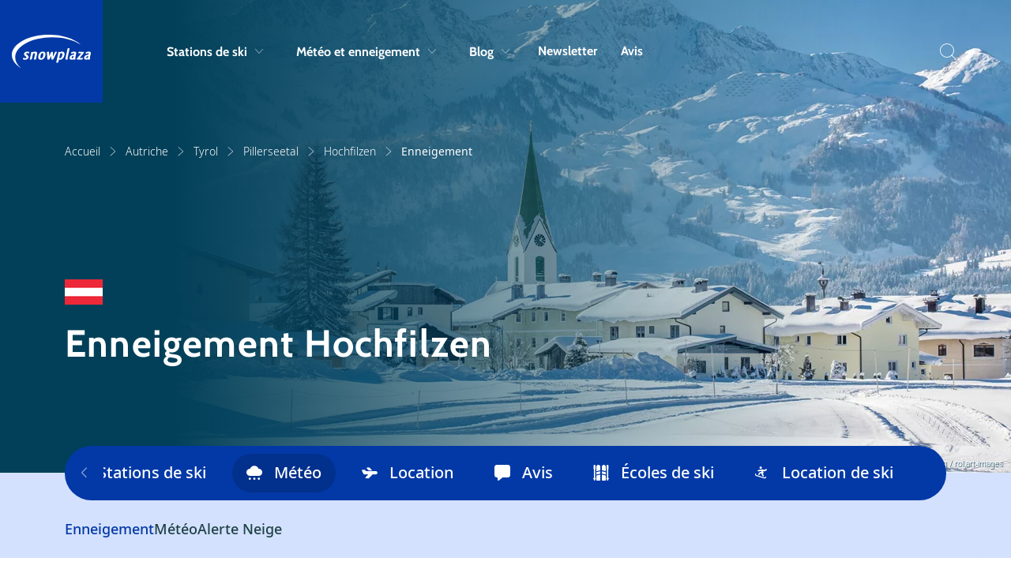

--- FILE ---
content_type: text/html; charset=utf-8
request_url: https://www.snowplaza.fr/autriche/pillerseetal/hochfilzen/enneigement/
body_size: 18960
content:



<!doctype html>
<html lang="fr">


<head>
    <meta charset="utf-8">
    <meta name="viewport" content="width=device-width, initial-scale=1, shrink-to-fit=no">
    <meta name="format-detection" content="telephone=no" />

        <meta name="robots" content="index, follow, max-image-preview:large" />

        <title>Enneigement Hochfilzen (Autriche)</title>
    <meta name="description" content="Hauteur de neige, enneigement, bulletin météo et webcams pour Hochfilzen en Autriche. Connaissez les conditions d'enneigement pour Hochfilzen." />


        <meta name="theme-color" content="#0339A6">

    <link rel="icon" href="https://www.snowplaza.fr/dist/img/favicons/snowplaza/favicon.ico" sizes="any">
    <link rel="icon" href="https://www.snowplaza.fr/dist/img/favicons/snowplaza/favicon.svg" type="image/svg+xml">
    <link rel="apple-touch-icon" href="https://www.snowplaza.fr/dist/img/favicons/snowplaza/apple-touch-icon.png" />
    <link rel="manifest" href="https://www.snowplaza.fr/dist/img/favicons/snowplaza/site.webmanifest" />

    <link rel="canonical" href="https://www.snowplaza.fr/autriche/pillerseetal/hochfilzen/enneigement/" />
    
                    <link rel="alternate" hreflang="x-default" href="https://www.snowplaza.nl/oostenrijk/pillerseetal/hochfilzen/sneeuwhoogte/">
                <link rel="alternate" hreflang="nl-nl" href="https://www.snowplaza.nl/oostenrijk/pillerseetal/hochfilzen/sneeuwhoogte/">
                <link rel="alternate" hreflang="en" href="https://www.snowplaza.co.uk/austria/pillerseetal/hochfilzen/snow-report/">
                <link rel="alternate" hreflang="nl-be" href="https://www.snowplaza.be/oostenrijk/pillerseetal/hochfilzen/sneeuwhoogte/">
                <link rel="alternate" hreflang="fr" href="https://www.snowplaza.fr/autriche/pillerseetal/hochfilzen/enneigement/">
                <link rel="alternate" hreflang="de" href="https://www.snowplaza.de/osterreich/pillerseetal/hochfilzen/schneehoehen/">


        <link rel="alternate" type="application/rss+xml" title="Weblog" href="https://www.snowplaza.fr/rss/weblog/">
    

        <meta property="twitter:card" content="summary" />
    <meta property="twitter:title" content="Enneigement Hochfilzen (Autriche)" />
    <meta property="twitter:description" content="Hauteur de neige, enneigement, bulletin météo et webcams pour Hochfilzen en Autriche. Connaissez les conditions d'ennei..." />
    <meta property="twitter:site" />
    <meta property="twitter:image" content="https://cdn.indebergen.nl/media/orhpto3a/attiro025-hochfilzen.jpg" />
    <meta property="twitter:creator" />


        <meta property="og:locale" content="fr" />
    <meta property="og:type" content="website" />
    <meta property="og:title" content="Enneigement Hochfilzen (Autriche)" />
    <meta property="og:description" content="Hauteur de neige, enneigement, bulletin météo et webcams pour Hochfilzen en Autriche. Connaissez les conditions d'enneigement pour Hochfilzen." />
    <meta property="og:url" content="https://www.snowplaza.fr/autriche/pillerseetal/hochfilzen/enneigement/" />
    <meta property="og:site_name" content="Snowplaza.fr" />
    <meta property="article:publisher" />
    <meta property="article:section" content="" />
    <meta property="og:image" content="https://cdn.indebergen.nl/media/orhpto3a/attiro025-hochfilzen.jpg" />
    <meta property="og:image:secure_url" content="https://cdn.indebergen.nl/media/orhpto3a/attiro025-hochfilzen.jpg" />


    <link rel="preconnect" href="https://www.googletagmanager.com" />
    <link rel="preconnect" href="https://securepubads.g.doubleclick.net" />
 

    <link rel="preconnect" href="https://www.google-analytics.com" />
    <link rel="preconnect" href="https://www.googletagservices.com" />

<!-- Google Tag Manager -->
<script data-cookieconsent="ignore">(function(w,d,s,l,i){w[l]=w[l]||[];w[l].push({'gtm.start':
new Date().getTime(),event:'gtm.js'});var f=d.getElementsByTagName(s)[0],
j=d.createElement(s),dl=l!='dataLayer'?'&l='+l:'';j.async=true;j.src=
'https://www.googletagmanager.com/gtm.js?id='+i+dl;f.parentNode.insertBefore(j,f);
})(window,document,'script','dataLayer','GTM-WB6MW6J');</script>
<!-- End Google Tag Manager -->
        <script async src='https://securepubads.g.doubleclick.net/tag/js/gpt.js'></script>
        <script type='text/javascript'>
            window.googletag = window.googletag || { cmd: []  };

            googletag.cmd.push(function () {
                //Register slots
                var billboard_mapping = googletag.sizeMapping().addSize([1280,0], [[1152,200], [970,250], [800,250], 'fluid']).addSize([1024,0], [[970,250], [800,250], 'fluid']).addSize([768,0], [[728,90], [468,60], 'fluid']).addSize([0,0], [[300,250],[320,50], [320,100], 'fluid']).build();
googletag.defineSlot('/9588/9588_SpalderGroup/Snowplaza.fr/SP_FR_728x90', [[1152, 200],[970, 250], [320, 50], [728, 90], [320, 100], [300,250], 'fluid'], 'div-gpt-ad-1446204701659-0').setTargeting('pos',['2']).defineSizeMapping(billboard_mapping).addService(googletag.pubads());
googletag.defineSlot('/9588/9588_SpalderGroup/Snowplaza.fr/SP_FR_300x250_300x600', [[300,250],[338,280],[300,600]],'div-gpt-ad-662492501957503894-5').setTargeting('pos',['1']).addService(googletag.pubads());
googletag.defineSlot('/9588/9588_SpalderGroup/Snowplaza.fr/SP_FR_300x250_300x600', [[300,250],[338,280],[300,600]],'div-gpt-ad-662492501957503894-6').setTargeting('pos',['2']).addService(googletag.pubads());
googletag.defineSlot('/9588/9588_SpalderGroup/Snowplaza.fr/SP_FR_Native', ['fluid'], 'div-gpt-ad-1508848802346-0').addService(googletag.pubads());
googletag.defineSlot('/9588/9588_SpalderGroup/Snowplaza.fr/SP_FR_Native', ['fluid'], 'div-gpt-ad-1508848802346-1').addService(googletag.pubads());

             

                googletag.pubads().enableLazyLoad({
                    // Fetch slots within 5 viewports.
                    fetchMarginPercent: 100,

                    // Render slots within 2 viewports.
                    renderMarginPercent: 0,

                    // Double the above values on mobile, where viewports are smaller
                    // and users tend to scroll faster.
                    mobileScaling: 1.0,
                    disableOnFetch: [
                         '/9588/9588_SpalderGroup/Snowplaza.nl/SP_NL_home_1.000x174'
                    ]    
                });

                googletag.pubads().collapseEmptyDivs();
                googletag.pubads().setTargeting('language', 'FR');

                    googletag.pubads().setTargeting('country', 'autriche');
                                                    googletag.pubads().setTargeting('area', 'pillerseetal');
                                    googletag.pubads().setTargeting('resort', 'hochfilzen');
                                
                googletag.pubads().setTargeting('zone', 'bestemmingen');
                googletag.pubads().setTargeting('sitetype', 'wintersport');
                googletag.pubads().setTargeting('url', 'https://www.snowplaza.fr/autriche/pillerseetal/hochfilzen/');

                googletag.enableServices();
            });
        </script>




    <script type="application/ld+json">
        {"@type":"WebSite","inLanguage":"fr","dateCreated":"2021-11-15","dateModified":"2026-01-19","headline":null,"name":"Snowplaza.fr","description":"Toutes les infos sur les stations de ski, Snowplaza organise votre séjour ski.","image":"https://www.snowplaza.fr/dist/img/logos/snowplaza/logo.svg","identifier":"1500","url":"https://www.snowplaza.fr/","@context":"https://schema.org"}
    </script>
    <script type="application/ld+json">
        {"@type":"SkiResort","reviews":[],"geoWithin":{"@type":"SkiResort","geoWithin":{"@type":"SkiResort","geoWithin":{"@type":"SkiResort","latitude":"47.33333","longitude":"13.33333","name":"Autriche","description":"L'Autriche est depuis longtemps une des destinations touristiques les plus appréciées pour les vacances d'hiver. Avec des domaines skiables variés – offrant de belles pistes au milieu de la forêt, des descentes sur les glaciers au clair de lune et bien sûr, le légendaire après-ski simple et authentique – le pays attire chaque année des milliers d'amoureux de la glisse.","image":"https://cdn.indebergen.nl/media/u1ecbckh/oostenrijk.jpg","identifier":"3199","url":"https://www.snowplaza.fr/autriche/","@context":"https://schema.org"},"latitude":"47.25","longitude":"11.33333","name":"Tyrol","image":"https://cdn.indebergen.nl/media/1ctlq5jb/innsbruck.jpg","identifier":"3201","url":"https://www.snowplaza.fr/autriche/tyrol/","@context":"https://schema.org"},"latitude":null,"longitude":null,"name":"Pillerseetal","image":"https://cdn.indebergen.nl/media/yf4mjjte/attiro45-pillerseetal.jpg","identifier":"14101","url":"https://www.snowplaza.fr/autriche/pillerseetal/","@context":"https://schema.org"},"latitude":"47.46667","longitude":"12.61667","name":"Hochfilzen","description":" Nichée au coeur de la région des Alpes de Kitzbühl, Hochfilzen est une petite station de ski reliée au domaine de Fieberbrunn. Hochfilzen vous dévoilera ses deux aspects : un centre de village traditionnel aux bâtiments typiques allié à une atmosphère moderne et des lieux de divertissement organisés autour de la remontée mécanique. Toutefois, c'est le plaisir du ski qui prime sur l'après-ski à Hochfilzen qui accueille principalement des familles. Le domaine skibale s'étend sur 30 kilomètres de pistes de ski et vous pourrez profiter d'un half pipe illuminé (selon les conditions d'enneigement).","image":"https://cdn.indebergen.nl/media/orhpto3a/attiro025-hochfilzen.jpg","identifier":"14122","url":"https://www.snowplaza.fr/autriche/pillerseetal/hochfilzen/","@context":"https://schema.org"}
    </script>
    <script type="application/ld+json">
        {"@type":"WebPage","inLanguage":"fr","dateCreated":"2022-03-17","dateModified":"2025-04-16","headline":"Hochfilzen","about":{"@type":"WebSite","inLanguage":"fr","dateCreated":"2021-11-15","dateModified":"2026-01-19","headline":null,"name":"Snowplaza.fr","description":"Toutes les infos sur les stations de ski, Snowplaza organise votre séjour ski.","image":"https://www.snowplaza.fr/dist/img/logos/snowplaza/logo.svg","identifier":"1500","url":"https://www.snowplaza.fr/","@context":"https://schema.org"},"name":"Hochfilzen","description":" Nichée au coeur de la région des Alpes de Kitzbühl, Hochfilzen est une petite station de ski reliée au domaine de Fieberbrunn. Hochfilzen vous dévoilera ses deux aspects : un centre de village traditionnel aux bâtiments typiques allié à une atmosphère moderne et des lieux de divertissement organisés autour de la remontée mécanique. Toutefois, c'est le plaisir du ski qui prime sur l'après-ski à Hochfilzen qui accueille principalement des familles. Le domaine skibale s'étend sur 30 kilomètres de pistes de ski et vous pourrez profiter d'un half pipe illuminé (selon les conditions d'enneigement).","image":"https://cdn.indebergen.nl/media/orhpto3a/attiro025-hochfilzen.jpg","identifier":"14122","url":"https://www.snowplaza.fr/autriche/pillerseetal/hochfilzen/","@context":"https://schema.org"}
    </script>
    <script type="application/ld+json">
        {"@type":"BreadcrumbList","itemListElement":[{"@type":"ListItem","position":1,"item":"https://www.snowplaza.fr/","name":"Accueil"},{"@type":"ListItem","position":2,"item":"https://www.snowplaza.fr/autriche/","name":"Autriche"},{"@type":"ListItem","position":3,"item":"https://www.snowplaza.fr/autriche/tyrol/","name":"Tyrol"},{"@type":"ListItem","position":4,"item":"https://www.snowplaza.fr/autriche/pillerseetal/","name":"Pillerseetal"},{"@type":"ListItem","position":5,"item":"https://www.snowplaza.fr/autriche/pillerseetal/hochfilzen/","name":"Hochfilzen"}],"@context":"https://schema.org"}
    </script>
    

    <link href="/DependencyHandler.axd?s=L2Rpc3QvY3NzL3Nub3dwbGF6YS9tYWluLmNzczs&amp;t=Css&amp;cdv=146754330" type="text/css" rel="stylesheet"/>
</head>




<body>
<!-- Google Tag Manager (noscript) -->
<noscript><iframe src="https://www.googletagmanager.com/ns.html?id=GTM-WB6MW6J"
height="0" width="0" style="display:none;visibility:hidden"></iframe></noscript>
<!-- End Google Tag Manager (noscript) -->
    <div class="skippy">
        <a class="visually-hidden-focusable" href="#sr-nav-target">Skip to navigation</a>
        <a class="visually-hidden-focusable" href="#sr-content-target">Skip to main content</a>
    </div>




<div id="js-search-suggestions">
    <nav id="sr-nav-target" class="desktop-nav js-desktop-nav d-none d-lg-block">
        <a class="brand"
           href="https://www.snowplaza.fr/"
           title="Aller à 'Accueil'">
            <svg class="logo" viewBox="0 0 1533 630" fill="none"><path d="M309.039 321.196c-1.057-.149-4.871-.618-9.555-.618-32.573 0-57.06 15.648-62.382 39.868-2.455 11.161.481 21.426 8.985 31.384l6.913 6.201c3.907 3.707 11.519 10.721 18.599 16.076l1.195-1.261-.843 1.39c.347.212 1.959 1.428 3.012 2.294 8.032 5.9 8.164 11.016 7.239 15.248-1.74 7.913-8.115 13.309-16.786 14.105-2.488.383-4.345.572-5.513.572-6.521 0-14.071-1.664-20.707-4.571l-2.978-1.304-.039.166c-2.437-.982-4.84-1.486-7.181-1.486h-4.304l-.779.766c-5.077 4.952-9.597 12.32-10.739 17.52l-.133.6.145.601c2.355 9.84 19.323 16.451 42.216 16.451 35.496 0 62.318-17.652 68.323-44.964 2.937-13.356-1.299-24.83-13.444-36.195-1.98-1.676-4.232-3.457-6.563-5.304-3.112-2.465-6.326-5.013-9.388-7.683-3.748-2.802-7.268-5.605-10.096-7.854l-1.234-.974c-5.072-4.592-5.584-7.817-4.768-11.532 1.533-6.982 9.069-11.676 18.748-11.676 4.449 0 8.781.838 12.957 2.531 3.525 1.291 7.095 1.917 10.496 2.513l1.756.33c1.567.289 3.453.636 4.292.838l1.409.347 1.063-.993c4.721-4.45 9.567-12.079 10.575-16.666l.089-.402-.04-.407c-.477-5.509-9.047-14.3-30.54-15.911z" fill="currentColor"/><path d="M65.159 430.885c0-210.28 321.729-381.361 717.194-381.361 214.21 0 415.607 50.417 552.547 138.321l1.61-2.132c-62.98-55.624-152.03-102.173-257.54-134.62C970.277 17.667 846.099 0 719.871 0 527.729 0 347.068 39.863 211.16 112.245 74.993 184.769 0 281.293 0 384.035c0 89.49 58.916 176.606 165.897 245.298l1.608-2.133C100.549 568.052 65.159 500.165 65.159 430.885z" fill="currentColor"/><path d="M448.65 320.874c-7.361 0-14.27 1.049-22.386 3.404-6.174 1.792-12.835 4.548-19.023 7.857-2.241-3.383-6.232-5.264-11.371-5.264-.732 0-2.953 0-5.521.748-7.801 2.752-12.891 5.288-16.023 7.999l-1.125.967.232 1.475c.945 6.084.509 12.91-1.375 21.482l-11.074 50.354c-4.084 18.575-8.539 37.873-13.619 58.991l-.796 3.308h11.82l.856-.02c13.676-.279 17.807-.364 23.651-4.338l.402-.338c4.656-4.722 6.255-8.988 7.727-15.688l20.111-91.445c8.141-6.344 16.229-9.555 24.066-9.555 6.366 0 10.299 1.208 12.391 3.808 2.843 3.537 2.971 10.625.403 22.314l-17.267 78.522c-1.193 5.413-.977 10.298.655 14.946l.63 1.794h1.902c21.041 0 27.992-1.091 33.821-5.302l.861-.626.202-1.046c1.906-9.918 4.886-25.12 8.698-42.488l9.954-45.254c3.712-16.868 5.942-33.976-2.798-44.851-6.453-8.018-17.892-11.754-36.004-11.754zm160.242 76.134c-7.224 32.853-20.49 50.948-37.352 50.948-5.924 0-10.252-1.806-13.232-5.512-5.984-7.443-6.55-22.444-1.684-44.58 6.771-30.774 20.707-49.151 37.279-49.151 6.097 0 10.495 1.788 13.444 5.451 5.713 7.11 6.233 21.524 1.545 42.844zm-9.017-76.427c-42.864 0-73.644 28.184-84.452 77.328-6.195 28.176-4.139 48.172 6.276 61.124 8.781 10.923 23.695 16.457 44.321 16.457 41.007 0 73.071-29.973 83.68-78.224 5.958-27.092 3.727-47.349-6.618-60.228-8.782-10.918-23.319-16.457-43.207-16.457zm268.795 23.632l1.696-2.633c2.423-4.604 3.696-7.469 3.946-10.3l.025-.3-.037-.301c-.347-2.472-1.364-4.156-3.008-5-2.04-1.063-18.039-2.711-21.943-2.711-2.701 0-5.249 0-8.863 2.193l-.477.372c-1.477 1.434-2.155 2.596-2.717 3.568l-.3.774c-.064.301-.12.597-.196.856l-.422.748a1034.319 1034.319 0 01-17.301 37.734l-2.844 6.348c-6.013 13.466-11.771 26.351-17.096 37.419-.033-.843-.068-1.812-.105-2.936-.166-3.455-.182-7.081-.195-10.917a418.273 418.273 0 00-.084-8.246c-.783-19.588-1.381-37.086-1.728-50.641-.236-6.449-.543-10.284-4.159-14.044l-.525-.545-.728-.19c-1.012-.262-2.281-.388-3.88-.388-6.897 0-23.844 3.19-25.964 5.25l-.573.564-.775 3.505c-.065.312-.344 1.447-1.132 2.808l-.125.255c-3.12 7.024-21.35 44.89-25.019 52.393A3124.493 3124.493 0 01723.4 412.48c.004-1.007.012-2.108.02-3.331.028-3.368.06-7.66.044-13.697-.038-3.064-.024-6.365-.016-9.801.016-4.296.028-8.795-.056-13.351a2664.185 2664.185 0 01-1.286-36.587c-.149-3.045-.961-8.665-4.761-12.058l-.763-.687h-1.024c-19.766 0-30.726 2.616-35.554 8.473l-.882 1.075.368 1.34c1.398 5.108 3.298 34.469 3.92 44.144a22763.5 22763.5 0 014.218 57.888l1.533 21.172c.271 5.539 3.929 13.139 8.003 16.596l.808.687 1.061-.052c12.353-.618 17.995-.902 20.417-1.219l.4-.084c6.259-1.82 8.298-5.624 11.12-10.901l-.113-.094c.143-.233.291-.486.436-.737.199-.341.388-.688.563-.921l15.873-31.659c5.019-10.031 10.533-21.045 15.416-31.189.179 11.096.469 25.314.944 37.796.073.832.123 1.764.179 2.77.084 1.538.177 3.246.354 4.97.15 2.258.348 4.672.547 7.084.195 2.381.388 4.764.545 7.13.662 5.718 4.388 13.08 8.316 16.419l.81.687 4.733-.243c9.709-.496 14.58-.744 16.745-1.028l.403-.084c6.555-1.909 8.548-6.128 10.855-11.021l-.106-.083c.122-.204.251-.42.372-.637.199-.342.39-.69.559-.916l.204-.311c11.003-19.96 24.701-46.692 37.849-72.588 3.524-6.736 6.918-13.372 10.151-19.693 4.347-8.512 8.456-16.552 12.18-23.43l-.115-.096zm66.541 103.144c-6.788 0-12.586-3.04-15.579-6.154l17.997-81.844c5.598-3.67 15.483-9.145 24.624-9.145 6.744 0 11.486 1.812 14.486 5.54 4.828 6 5.418 17.464 1.773 34.065-9.332 42.426-28.487 57.538-43.301 57.538zm39.204-127.083c-7.271 0-13.482.995-21.448 3.413-6.287 1.915-12.8 4.588-19.398 7.963-2.094-2.912-5.886-5.379-11.61-5.379-.198 0-1.992.016-4.898.664l-.34.102c-7.904 2.898-13.309 5.061-16.325 8.552l-.813.94.19 1.222c.948 6.09.534 12.822-1.308 21.192l-30.38 138.17c-3.369 15.29-5.594 25.386-5.76 30.766l-.068 2.248 2.202.456c4.952 1.038 9.353 1.563 13.085 1.563 7.825 0 16.195-1.388 20.053-3.391l2.274-1.374.33-.855c1.571-4.087 2.463-8.141 3.59-13.277l9.134-41.531c5.662 2.535 12.938 3.776 22.099 3.776 14.061 0 27.203-3.983 38.996-11.808 22.629-14.371 38.6-40.244 46.21-74.817 5.11-23.239 2.84-41.059-6.74-52.975-8.21-10.216-21.73-15.62-39.075-15.62m141.045-33.91c3.47-15.78 4.63-22.658 4.2-29.808l-.15-2.524h-2.53c-16.42 0-29.5.77-36.1 10.47l-.32.47-.1.56a890.589 890.589 0 01-6.65 33.172l-33.62 152.858c-1.6 7.279.97 14.236 6.79 18.552 3.76 2.992 8.85 4.784 13.61 4.784h.04l.04-.006c11.05-.338 19.45-4.968 23.61-9.188l.54-.546.17-.757c.31-1.409 2.17-8.468 3.43-12.704l1.22-4.116-4.23.711c-.51.089-.97.126-1.4.126-1.57 0-2.02-.593-2.18-.817-1.28-1.701-.66-5.861-.11-7.777l33.74-153.46zm46.03 156.653c-1.91-2.556-2.16-7.063-.78-13.386 3.02-13.701 11.75-20.796 29.23-23.71v-.022c2.97-.266 6.31-.533 9.22-.541l-3.64 16.568c-1.32 5.945-2.26 10.244-3.61 13.624l-.79 2.032c-.13.327-.25.619-.34.855l-.21.169-.05.175c-4.8 3.973-13.85 7.07-20.95 7.07l-1.73.01c-3.01-.224-5.1-1.156-6.35-2.844zm57.92-122.139c-5.17-.297-6.24-.311-11.42-.297-23.59.613-46.15 9.42-54.63 15.48l-.42.296-.27.424c-.64.989-1.2 2.018-1.59 2.966l-.96-1.126-.18 7.046c-.06 2.455-.23 8.988 4.16 14.603l.81 1.029h1.31c4.74 0 8.74-.77 13.26-2.532 7.85-2.572 22.46-7.353 32.97-7.353 2.88 0 4.78.541 5.64 1.62 1.87 2.32.68 8.6-.57 14.305l-2.72 12.362c-1.45-.078-3.05-.078-4.9-.078-2.93 0-6.57 0-9.66.304-13.96 1.416-60.22 9.268-69.38 50.948-2.76 12.572-.94 23.31 5.28 31.044 6.58 8.178 17.66 12.675 31.21 12.675 9.79 0 18.08-.744 26.74-4.405l2.04-1.091c1.41-.768 3.05-1.643 4.43-2.435 4.06 4.187 10.7 7.931 17.93 7.931h.09c11.22-.339 19.74-5.176 23.63-9.212l.53-.552.16-.739c.36-1.644 2.15-8.4 3.43-12.696l1.23-4.146-4.26.745c-.48.079-.92.125-1.33.125-1.41 0-1.8-.518-1.97-.741-1.26-1.679-.62-5.905-.06-7.863.56-2.55 1.59-6.925 2.69-11.552 1.22-5.137 2.5-10.588 3.28-14.141 2.78-11.157 5.32-22.743 7.78-33.948l2.9-13.188c3.68-16.701 2.76-27.968-2.9-35.449-4.76-6.284-12.7-9.675-24.28-10.359m87.92 2.147l-1.81-.056-.64.077c-8.03 1.968-12.09 9.677-15.7 20.653l-.08.26c-.49 2.227.28 3.783 1.02 4.699 2.34 2.915 7.58 3.947 20.03 3.947h6.76c1.13 0 2.36-.067 3.64-.143 1.24-.073 2.54-.148 3.81-.148h24.3c-18.97 23.325-41.7 49.711-61.9 73.156l-3.61 4.205c-1.75 1.974-3.49 3.915-5.2 5.828-3.8 4.248-7.39 8.271-10.69 12.183-2.61 3.027-4.35 5.468-5.51 9.015l-.12.625c-.43 5.608 2.2 10.187 3.36 11.892l.72 1.073 1.3.098c15.91 1.208 40.76 1.208 60.71 1.208 21.01 0 29.6-.36 36.79-1.532l.37-.088c4.83-1.531 9.41-6.46 12.27-13.18 1.4-3.24 3.03-9.203 3.95-13.375l.93-4.187-4.16.998c-3.36.81-19.93 2.926-37.35 2.926-8.1 0-17.06 0-24.54-.149 34.29-40.728 61.39-73.948 76.6-93.863 3.95-5.234 6.15-9.28 6.9-12.724.49-2.209.79-3.626.7-4.732.08-.461.14-1.014.19-1.569.06-.56.1-1.113.19-1.485l.71-3.218-67.78-.952c-11.45 0-19.02 0-26.16-1.442zm137.51 119.992c-1.91-2.556-2.17-7.063-.78-13.386 3.01-13.701 11.76-20.796 29.23-23.71v-.022c3.09-.274 6.31-.533 9.21-.541l-3.64 16.568c-1.31 5.945-2.25 10.244-3.6 13.628l-.81 2.067-.32.816-.24.186-.04.174c-4.81 3.962-13.84 7.054-20.93 7.054l-1.73.01c-3.01-.224-5.09-1.156-6.35-2.844zm57.91-122.139c-5.16-.297-6.23-.293-11.42-.297-23.59.613-46.15 9.42-54.63 15.48l-.41.296-.28.424c-.64.985-1.19 2.018-1.59 2.97l-.96-1.146-.17 7.062c-.1 4.194.28 9.64 4.16 14.603l.81 1.029h1.3c4.74 0 8.74-.77 13.27-2.525 7.84-2.573 22.44-7.36 32.97-7.36 2.88 0 4.77.541 5.64 1.62 1.87 2.32.68 8.6-.57 14.305l-2.72 12.362c-1.45-.078-3.06-.078-4.91-.078-2.93 0-6.56 0-9.66.304-13.95 1.416-60.21 9.268-69.37 50.948-2.76 12.578-.93 23.31 5.28 31.044 6.57 8.178 17.66 12.675 31.21 12.675 9.78 0 18.07-.744 26.73-4.405l1.96-1.05a237.79 237.79 0 004.52-2.472c4.07 4.183 10.7 7.927 17.92 7.927h.09c11.23-.339 19.75-5.18 23.63-9.216l.53-.543.16-.736c.37-1.66 2.17-8.425 3.43-12.708l1.23-4.138-4.26.741c-.48.079-.92.125-1.32.125-1.42 0-1.8-.518-1.98-.741-1.26-1.679-.61-5.905-.06-7.857.55-2.484 1.55-6.69 2.6-11.171 1.25-5.252 2.58-10.885 3.38-14.528 2.78-11.153 5.33-22.743 7.79-33.948l2.9-13.188c3.67-16.701 2.75-27.968-2.92-35.449-4.75-6.284-12.69-9.675-24.28-10.359z" fill="currentColor"/></svg>
        </a>

        <div class="container">
            <div class="row">
                <div class="col-10 col-xl-11 col-xxl-11 offset-1 g-0">
                    <div class="navbar">
                        <ul class="nav-list condensed">
                                <li class="nav-list__item">
                                        <button type="button"
                                                class="nav-list__link js-submenu-trigger"
                                                data-target=".subnav-0">
                                            Stations de ski
                                            <span class="d-none d-lg-block icon icon-chevron-down"></span>
                                        </button>
                                </li>
                                <li class="nav-list__item">
                                        <button type="button"
                                                class="nav-list__link js-submenu-trigger"
                                                data-target=".subnav-1">
                                            M&#233;t&#233;o et enneigement
                                            <span class="d-none d-lg-block icon icon-chevron-down"></span>
                                        </button>
                                </li>
                                <li class="nav-list__item">
                                        <button type="button"
                                                class="nav-list__link js-submenu-trigger"
                                                data-target=".subnav-2">
                                            Blog
                                            <span class="d-none d-lg-block icon icon-chevron-down"></span>
                                        </button>
                                </li>
                                <li class="nav-list__item">
                                        <a class="nav-list__link" href="https://www.snowplaza.fr/newsletter/" title="Newsletter">Newsletter</a>
                                </li>
                                <li class="nav-list__item">
                                        <a class="nav-list__link" href="https://www.snowplaza.fr/avis/" title="Avis">Avis</a>
                                </li>
                        </ul>

                        <ul class="nav-list condensed">
                            <li class="nav-list__item">
                                <button aria-label="Recherche" @click="toggleActive" class="nav-list__search p-0 sr-only" type="button">
                                    <i class="icon icon-search"></i>
                                    <span class="d-none">Recherche</span>
                                </button>
                            </li>
                        </ul>
                    </div>
                </div>
            </div>
        </div>

        <nav class="desktop-subnav js-desktop-submenu-container">
            <div class="container">
                <div class="row">
                    <div class="col-lg-10 offset-lg-1 g-0">
                            <div class="subnav subnav-0 js-desktop-subnav">
                                

<ul class="subnav__country-list subnav__country-list--horizontal col-12">
        <li class="item">
            <a class="link" href="https://www.snowplaza.fr/allemagne/stations-de-ski/" 
            title="Aller à 'Allemagne'">
                <span class="title">Allemagne</span>
                <span class="d-none d-md-block icon icon-arrow-right"></span>
                <span class="d-md-none icon icon-chevron-right"></span>
            </a>
        </li>
        <li class="item">
            <a class="link" href="https://www.snowplaza.fr/andorre/stations-de-ski/" 
            title="Aller à 'Andorre'">
                <span class="title">Andorre</span>
                <span class="d-none d-md-block icon icon-arrow-right"></span>
                <span class="d-md-none icon icon-chevron-right"></span>
            </a>
        </li>
        <li class="item">
            <a class="link" href="https://www.snowplaza.fr/autriche/stations-de-ski/" 
            title="Aller à 'Autriche'">
                <span class="title">Autriche</span>
                <span class="d-none d-md-block icon icon-arrow-right"></span>
                <span class="d-md-none icon icon-chevron-right"></span>
            </a>
        </li>
        <li class="item">
            <a class="link" href="https://www.snowplaza.fr/canada/stations-de-ski/" 
            title="Aller à 'Canada'">
                <span class="title">Canada</span>
                <span class="d-none d-md-block icon icon-arrow-right"></span>
                <span class="d-md-none icon icon-chevron-right"></span>
            </a>
        </li>
        <li class="item">
            <a class="link" href="https://www.snowplaza.fr/etats-unis/stations-de-ski/" 
            title="Aller à 'États-Unis'">
                <span class="title">&#201;tats-Unis</span>
                <span class="d-none d-md-block icon icon-arrow-right"></span>
                <span class="d-md-none icon icon-chevron-right"></span>
            </a>
        </li>
        <li class="item">
            <a class="link" href="https://www.snowplaza.fr/france/stations-de-ski/" 
            title="Aller à 'France'">
                <span class="title">France</span>
                <span class="d-none d-md-block icon icon-arrow-right"></span>
                <span class="d-md-none icon icon-chevron-right"></span>
            </a>
        </li>
        <li class="item">
            <a class="link" href="https://www.snowplaza.fr/italie/stations-de-ski/" 
            title="Aller à 'Italie'">
                <span class="title">Italie</span>
                <span class="d-none d-md-block icon icon-arrow-right"></span>
                <span class="d-md-none icon icon-chevron-right"></span>
            </a>
        </li>
        <li class="item">
            <a class="link" href="https://www.snowplaza.fr/suisse/stations-de-ski/" 
            title="Aller à 'Suisse'">
                <span class="title">Suisse</span>
                <span class="d-none d-md-block icon icon-arrow-right"></span>
                <span class="d-md-none icon icon-chevron-right"></span>
            </a>
        </li>
</ul>
 
                            </div>
                            <div class="subnav subnav-1 js-desktop-subnav">
                                

<div class="subnav__country-list subnav__country-list--vertical">
    <div class="row">
            <div class="item col-12 col-md-6 gy-3">
                    <div class="header">
                            <a class="link link--no-border" href="https://www.snowplaza.fr/meteo/" 
                    title="Aller à 'Météo'">
                                <span class="title">M&#233;t&#233;o</span>
                                <span class="d-none d-md-block icon icon-arrow-right"></span>
                                <span class="d-md-none icon icon-chevron-right"></span>
                            </a>
                    </div>

            </div>
            <div class="item col-12 col-md-6 gy-3">
                    <div class="header">
                            <a class="link link--no-border" href="https://www.snowplaza.fr/enneigement/" 
                    title="Aller à 'Enneigement'">
                                <span class="title">Enneigement</span>
                                <span class="d-none d-md-block icon icon-arrow-right"></span>
                                <span class="d-md-none icon icon-chevron-right"></span>
                            </a>
                    </div>

            </div>
            <div class="item col-12 col-md-6 gy-3">
                    <div class="header">
                            <a class="link link--no-border" href="https://www.snowplaza.fr/webcam/" 
                    title="Aller à 'Webcams'">
                                <span class="title">Webcams</span>
                                <span class="d-none d-md-block icon icon-arrow-right"></span>
                                <span class="d-md-none icon icon-chevron-right"></span>
                            </a>
                    </div>

            </div>
            <div class="item col-12 col-md-6 gy-3">
                    <div class="header">
                            <a class="link link--no-border" href="https://www.snowplaza.fr/alerte-neige/" 
                    title="Aller à 'Alert Neige'">
                                <span class="title">Alert Neige</span>
                                <span class="d-none d-md-block icon icon-arrow-right"></span>
                                <span class="d-md-none icon icon-chevron-right"></span>
                            </a>
                    </div>

            </div>
    </div>
</div>
 
                            </div>
                            <div class="subnav subnav-2 js-desktop-subnav">
                                

<div class="subnav-webblogs">
    <div class="row">
        <div class="col-12 col-md-6 col-lg-3">
                <ul class="subnav-webblogs__links">
                        <li class="item">
                            <a class="subnav-webblogs__link" href="https://www.snowplaza.fr/weblog/thematiques/actualites/"title="Aller à 'Actualités'">
                                <span class="title">Actualités</span>
                                <span class="d-none d-md-block icon icon-arrow-right"></span>
                                <span class="d-md-none icon icon-chevron-right"></span>
                            </a>
                        </li>
                        <li class="item">
                            <a class="subnav-webblogs__link" href="https://www.snowplaza.fr/weblog/thematiques/destinations/"title="Aller à 'Destinations'">
                                <span class="title">Destinations</span>
                                <span class="d-none d-md-block icon icon-arrow-right"></span>
                                <span class="d-md-none icon icon-chevron-right"></span>
                            </a>
                        </li>
                        <li class="item">
                            <a class="subnav-webblogs__link" href="https://www.snowplaza.fr/weblog/thematiques/famille-enfants/"title="Aller à 'Famille/enfants'">
                                <span class="title">Famille/enfants</span>
                                <span class="d-none d-md-block icon icon-arrow-right"></span>
                                <span class="d-md-none icon icon-chevron-right"></span>
                            </a>
                        </li>
                        <li class="item">
                            <a class="subnav-webblogs__link" href="https://www.snowplaza.fr/weblog/thematiques/technique-de-ski/"title="Aller à 'Technique de ski'">
                                <span class="title">Technique de ski</span>
                                <span class="d-none d-md-block icon icon-arrow-right"></span>
                                <span class="d-md-none icon icon-chevron-right"></span>
                            </a>
                        </li>
                        <li class="item">
                            <a class="subnav-webblogs__link" href="https://www.snowplaza.fr/weblog/thematiques/astuces/"title="Aller à 'Astuces'">
                                <span class="title">Astuces</span>
                                <span class="d-none d-md-block icon icon-arrow-right"></span>
                                <span class="d-md-none icon icon-chevron-right"></span>
                            </a>
                        </li>
                        <li class="item">
                            <a class="subnav-webblogs__link" href="https://www.snowplaza.fr/weblog/thematiques/apres-ski/"title="Aller à 'Après-ski'">
                                <span class="title">Après-ski</span>
                                <span class="d-none d-md-block icon icon-arrow-right"></span>
                                <span class="d-md-none icon icon-chevron-right"></span>
                            </a>
                        </li>
                </ul>


    <a href="https://www.snowplaza.fr/weblog/" 
       class="btn--arrow btn btn--text btn--transparent btn--arrow" 
        
       title="Afficher tous" 
       >
        Afficher tous
    </a>
        </div>

        <div class="col-12 col-md-6 col-lg-9">
                <div class="row">
                        <div class="col-6 col-lg-3 gy-4 gy-lg-0">
                            <a href="https://www.snowplaza.fr/weblog/6990-pistes-les-plus-difficiles-alpes/" title="Aller à 'Les 5 pistes les plus difficiles des Alpes'" class="subnav-webblogs-card">
                                <div class="subnav-webblogs-card__image">



<figure class="image ratio ratio-25x32">
    <picture>
                <source data-srcset="https://cdn.indebergen.nl/media/hfjaewyp/zwitserse-muur.jpg?anchor=center&amp;mode=crop&amp;width=180&amp;height=230&amp;format=webp&amp;quality=80 1x, https://cdn.indebergen.nl/media/hfjaewyp/zwitserse-muur.jpg?anchor=center&amp;mode=crop&amp;width=360&amp;height=460&amp;format=webp&amp;quality=80 2x" type="image/webp" />

       <img class="js-lazy lazy-image" 
            loading="lazy"
                          
             data-srcset="https://cdn.indebergen.nl/media/hfjaewyp/zwitserse-muur.jpg?anchor=center&amp;mode=crop&amp;width=180&amp;height=230&amp;format=webp&amp;quality=80 1x, https://cdn.indebergen.nl/media/hfjaewyp/zwitserse-muur.jpg?anchor=center&amp;mode=crop&amp;width=360&amp;height=460&amp;format=webp&amp;quality=80 2x"
             title=""
             width="180"
             height="230"
             alt="" />

    </picture>

        <figcaption>
            <small>&copy; Spalder Media Group</small>
        </figcaption>
</figure>


                                </div>
                                <div class="subnav-webblogs-card__text">
                                    <h4 class="title">Les 5 pistes les plus difficiles des Alpes</h4>
                                </div>
                            </a>
                        </div>
                        <div class="col-6 col-lg-3 gy-4 gy-lg-0">
                            <a href="https://www.snowplaza.fr/weblog/vous-avez-rapidement-froid-aux-mains-et-aux-pieds-sur-les-pistes-5-conseils-qui-marchent/" title="Aller à 'Vous avez rapidement froid aux mains et aux pieds sur les pistes ? 5 conseils qui marchent !'" class="subnav-webblogs-card">
                                <div class="subnav-webblogs-card__image">



<figure class="image ratio ratio-25x32">
    <picture>
                <source data-srcset="https://cdn.indebergen.nl/media/t5pjwn5a/heatperformance-3.jpeg?anchor=center&amp;mode=crop&amp;width=180&amp;height=230&amp;format=webp&amp;quality=80 1x, https://cdn.indebergen.nl/media/t5pjwn5a/heatperformance-3.jpeg?anchor=center&amp;mode=crop&amp;width=360&amp;height=460&amp;format=webp&amp;quality=80 2x" type="image/webp" />

       <img class="js-lazy lazy-image" 
            loading="lazy"
                          
             data-srcset="https://cdn.indebergen.nl/media/t5pjwn5a/heatperformance-3.jpeg?anchor=center&amp;mode=crop&amp;width=180&amp;height=230&amp;format=webp&amp;quality=80 1x, https://cdn.indebergen.nl/media/t5pjwn5a/heatperformance-3.jpeg?anchor=center&amp;mode=crop&amp;width=360&amp;height=460&amp;format=webp&amp;quality=80 2x"
             title=""
             width="180"
             height="230"
             alt="" />

    </picture>

        <figcaption>
            <small>&copy; HeatPerformance®</small>
        </figcaption>
</figure>


                                </div>
                                <div class="subnav-webblogs-card__text">
                                    <h4 class="title">Vous avez rapidement froid aux mains et aux pieds sur les pistes ? 5 conseils qui marchent !</h4>
                                </div>
                            </a>
                        </div>
                        <div class="col-6 col-lg-3 gy-4 gy-lg-0">
                            <a href="https://www.snowplaza.fr/weblog/52025-stations-skis-aux-pieds-alpes/" title="Aller à '8 stations skis aux pieds dans les Alpes fran&#231;aises'" class="subnav-webblogs-card">
                                <div class="subnav-webblogs-card__image">



<figure class="image ratio ratio-25x32">
    <picture>
                <source data-srcset="https://cdn.indebergen.nl/media/ekhngpyk/pistebord-les-portes-du-soleil.jpg?center=0.30983888715613189,0.60529230625317676&amp;mode=crop&amp;width=180&amp;height=230&amp;format=webp&amp;quality=80 1x, https://cdn.indebergen.nl/media/ekhngpyk/pistebord-les-portes-du-soleil.jpg?center=0.30983888715613189,0.60529230625317676&amp;mode=crop&amp;width=360&amp;height=460&amp;format=webp&amp;quality=80 2x" type="image/webp" />

       <img class="js-lazy lazy-image" 
            loading="lazy"
                          
             data-srcset="https://cdn.indebergen.nl/media/ekhngpyk/pistebord-les-portes-du-soleil.jpg?center=0.30983888715613189,0.60529230625317676&amp;mode=crop&amp;width=180&amp;height=230&amp;format=webp&amp;quality=80 1x, https://cdn.indebergen.nl/media/ekhngpyk/pistebord-les-portes-du-soleil.jpg?center=0.30983888715613189,0.60529230625317676&amp;mode=crop&amp;width=360&amp;height=460&amp;format=webp&amp;quality=80 2x"
             title=""
             width="180"
             height="230"
             alt="" />

    </picture>

</figure>


                                </div>
                                <div class="subnav-webblogs-card__text">
                                    <h4 class="title">8 stations skis aux pieds dans les Alpes fran&#231;aises</h4>
                                </div>
                            </a>
                        </div>
                        <div class="col-6 col-lg-3 gy-4 gy-lg-0">
                            <a href="https://www.snowplaza.fr/weblog/l-elegance-du-costume-masculin-entre-sur-mesure-et-raffinement-intemporel/" title="Aller à 'L’&#233;l&#233;gance du costume masculin : entre sur mesure et raffinement intemporel'" class="subnav-webblogs-card">
                                <div class="subnav-webblogs-card__image">



<figure class="image ratio ratio-25x32">
    <picture>
                <source data-srcset="https://cdn.indebergen.nl/media/0rmlndfm/val-di-fassa.jpg?anchor=center&amp;mode=crop&amp;width=180&amp;height=230&amp;format=webp&amp;quality=80 1x, https://cdn.indebergen.nl/media/0rmlndfm/val-di-fassa.jpg?anchor=center&amp;mode=crop&amp;width=360&amp;height=460&amp;format=webp&amp;quality=80 2x" type="image/webp" />

       <img class="js-lazy lazy-image" 
            loading="lazy"
                          
             data-srcset="https://cdn.indebergen.nl/media/0rmlndfm/val-di-fassa.jpg?anchor=center&amp;mode=crop&amp;width=180&amp;height=230&amp;format=webp&amp;quality=80 1x, https://cdn.indebergen.nl/media/0rmlndfm/val-di-fassa.jpg?anchor=center&amp;mode=crop&amp;width=360&amp;height=460&amp;format=webp&amp;quality=80 2x"
             title=""
             width="180"
             height="230"
             alt="" />

    </picture>

</figure>


                                </div>
                                <div class="subnav-webblogs-card__text">
                                    <h4 class="title">L’&#233;l&#233;gance du costume masculin : entre sur mesure et raffinement intemporel</h4>
                                </div>
                            </a>
                        </div>
                </div>
        </div>
    </div>
</div>
 
                            </div>
                            <div class="subnav subnav-3 js-desktop-subnav">
                                

<div class="subnav__country-list subnav__country-list--vertical">
    <div class="row">
    </div>
</div>
 
                            </div>
                            <div class="subnav subnav-4 js-desktop-subnav">
                                

<div class="subnav__country-list subnav__country-list--vertical">
    <div class="row">
    </div>
</div>
 
                            </div>
                    </div>
                </div>
            </div>
        </nav>
    </nav>

    <nav class="navigation mobile-nav js-mobile-nav d-block d-lg-none">
        <input id="navigation__menu" class="d-none js-checkbox" type="checkbox" value="" />

        <div class="navigation__header">
            <a class="navigation__img-container" href="https://www.snowplaza.fr/" title="Aller à 'Accueil'">
                <svg class="logo" viewBox="0 0 1533 630" fill="none"><path d="M309.039 321.196c-1.057-.149-4.871-.618-9.555-.618-32.573 0-57.06 15.648-62.382 39.868-2.455 11.161.481 21.426 8.985 31.384l6.913 6.201c3.907 3.707 11.519 10.721 18.599 16.076l1.195-1.261-.843 1.39c.347.212 1.959 1.428 3.012 2.294 8.032 5.9 8.164 11.016 7.239 15.248-1.74 7.913-8.115 13.309-16.786 14.105-2.488.383-4.345.572-5.513.572-6.521 0-14.071-1.664-20.707-4.571l-2.978-1.304-.039.166c-2.437-.982-4.84-1.486-7.181-1.486h-4.304l-.779.766c-5.077 4.952-9.597 12.32-10.739 17.52l-.133.6.145.601c2.355 9.84 19.323 16.451 42.216 16.451 35.496 0 62.318-17.652 68.323-44.964 2.937-13.356-1.299-24.83-13.444-36.195-1.98-1.676-4.232-3.457-6.563-5.304-3.112-2.465-6.326-5.013-9.388-7.683-3.748-2.802-7.268-5.605-10.096-7.854l-1.234-.974c-5.072-4.592-5.584-7.817-4.768-11.532 1.533-6.982 9.069-11.676 18.748-11.676 4.449 0 8.781.838 12.957 2.531 3.525 1.291 7.095 1.917 10.496 2.513l1.756.33c1.567.289 3.453.636 4.292.838l1.409.347 1.063-.993c4.721-4.45 9.567-12.079 10.575-16.666l.089-.402-.04-.407c-.477-5.509-9.047-14.3-30.54-15.911z" fill="currentColor"/><path d="M65.159 430.885c0-210.28 321.729-381.361 717.194-381.361 214.21 0 415.607 50.417 552.547 138.321l1.61-2.132c-62.98-55.624-152.03-102.173-257.54-134.62C970.277 17.667 846.099 0 719.871 0 527.729 0 347.068 39.863 211.16 112.245 74.993 184.769 0 281.293 0 384.035c0 89.49 58.916 176.606 165.897 245.298l1.608-2.133C100.549 568.052 65.159 500.165 65.159 430.885z" fill="currentColor"/><path d="M448.65 320.874c-7.361 0-14.27 1.049-22.386 3.404-6.174 1.792-12.835 4.548-19.023 7.857-2.241-3.383-6.232-5.264-11.371-5.264-.732 0-2.953 0-5.521.748-7.801 2.752-12.891 5.288-16.023 7.999l-1.125.967.232 1.475c.945 6.084.509 12.91-1.375 21.482l-11.074 50.354c-4.084 18.575-8.539 37.873-13.619 58.991l-.796 3.308h11.82l.856-.02c13.676-.279 17.807-.364 23.651-4.338l.402-.338c4.656-4.722 6.255-8.988 7.727-15.688l20.111-91.445c8.141-6.344 16.229-9.555 24.066-9.555 6.366 0 10.299 1.208 12.391 3.808 2.843 3.537 2.971 10.625.403 22.314l-17.267 78.522c-1.193 5.413-.977 10.298.655 14.946l.63 1.794h1.902c21.041 0 27.992-1.091 33.821-5.302l.861-.626.202-1.046c1.906-9.918 4.886-25.12 8.698-42.488l9.954-45.254c3.712-16.868 5.942-33.976-2.798-44.851-6.453-8.018-17.892-11.754-36.004-11.754zm160.242 76.134c-7.224 32.853-20.49 50.948-37.352 50.948-5.924 0-10.252-1.806-13.232-5.512-5.984-7.443-6.55-22.444-1.684-44.58 6.771-30.774 20.707-49.151 37.279-49.151 6.097 0 10.495 1.788 13.444 5.451 5.713 7.11 6.233 21.524 1.545 42.844zm-9.017-76.427c-42.864 0-73.644 28.184-84.452 77.328-6.195 28.176-4.139 48.172 6.276 61.124 8.781 10.923 23.695 16.457 44.321 16.457 41.007 0 73.071-29.973 83.68-78.224 5.958-27.092 3.727-47.349-6.618-60.228-8.782-10.918-23.319-16.457-43.207-16.457zm268.795 23.632l1.696-2.633c2.423-4.604 3.696-7.469 3.946-10.3l.025-.3-.037-.301c-.347-2.472-1.364-4.156-3.008-5-2.04-1.063-18.039-2.711-21.943-2.711-2.701 0-5.249 0-8.863 2.193l-.477.372c-1.477 1.434-2.155 2.596-2.717 3.568l-.3.774c-.064.301-.12.597-.196.856l-.422.748a1034.319 1034.319 0 01-17.301 37.734l-2.844 6.348c-6.013 13.466-11.771 26.351-17.096 37.419-.033-.843-.068-1.812-.105-2.936-.166-3.455-.182-7.081-.195-10.917a418.273 418.273 0 00-.084-8.246c-.783-19.588-1.381-37.086-1.728-50.641-.236-6.449-.543-10.284-4.159-14.044l-.525-.545-.728-.19c-1.012-.262-2.281-.388-3.88-.388-6.897 0-23.844 3.19-25.964 5.25l-.573.564-.775 3.505c-.065.312-.344 1.447-1.132 2.808l-.125.255c-3.12 7.024-21.35 44.89-25.019 52.393A3124.493 3124.493 0 01723.4 412.48c.004-1.007.012-2.108.02-3.331.028-3.368.06-7.66.044-13.697-.038-3.064-.024-6.365-.016-9.801.016-4.296.028-8.795-.056-13.351a2664.185 2664.185 0 01-1.286-36.587c-.149-3.045-.961-8.665-4.761-12.058l-.763-.687h-1.024c-19.766 0-30.726 2.616-35.554 8.473l-.882 1.075.368 1.34c1.398 5.108 3.298 34.469 3.92 44.144a22763.5 22763.5 0 014.218 57.888l1.533 21.172c.271 5.539 3.929 13.139 8.003 16.596l.808.687 1.061-.052c12.353-.618 17.995-.902 20.417-1.219l.4-.084c6.259-1.82 8.298-5.624 11.12-10.901l-.113-.094c.143-.233.291-.486.436-.737.199-.341.388-.688.563-.921l15.873-31.659c5.019-10.031 10.533-21.045 15.416-31.189.179 11.096.469 25.314.944 37.796.073.832.123 1.764.179 2.77.084 1.538.177 3.246.354 4.97.15 2.258.348 4.672.547 7.084.195 2.381.388 4.764.545 7.13.662 5.718 4.388 13.08 8.316 16.419l.81.687 4.733-.243c9.709-.496 14.58-.744 16.745-1.028l.403-.084c6.555-1.909 8.548-6.128 10.855-11.021l-.106-.083c.122-.204.251-.42.372-.637.199-.342.39-.69.559-.916l.204-.311c11.003-19.96 24.701-46.692 37.849-72.588 3.524-6.736 6.918-13.372 10.151-19.693 4.347-8.512 8.456-16.552 12.18-23.43l-.115-.096zm66.541 103.144c-6.788 0-12.586-3.04-15.579-6.154l17.997-81.844c5.598-3.67 15.483-9.145 24.624-9.145 6.744 0 11.486 1.812 14.486 5.54 4.828 6 5.418 17.464 1.773 34.065-9.332 42.426-28.487 57.538-43.301 57.538zm39.204-127.083c-7.271 0-13.482.995-21.448 3.413-6.287 1.915-12.8 4.588-19.398 7.963-2.094-2.912-5.886-5.379-11.61-5.379-.198 0-1.992.016-4.898.664l-.34.102c-7.904 2.898-13.309 5.061-16.325 8.552l-.813.94.19 1.222c.948 6.09.534 12.822-1.308 21.192l-30.38 138.17c-3.369 15.29-5.594 25.386-5.76 30.766l-.068 2.248 2.202.456c4.952 1.038 9.353 1.563 13.085 1.563 7.825 0 16.195-1.388 20.053-3.391l2.274-1.374.33-.855c1.571-4.087 2.463-8.141 3.59-13.277l9.134-41.531c5.662 2.535 12.938 3.776 22.099 3.776 14.061 0 27.203-3.983 38.996-11.808 22.629-14.371 38.6-40.244 46.21-74.817 5.11-23.239 2.84-41.059-6.74-52.975-8.21-10.216-21.73-15.62-39.075-15.62m141.045-33.91c3.47-15.78 4.63-22.658 4.2-29.808l-.15-2.524h-2.53c-16.42 0-29.5.77-36.1 10.47l-.32.47-.1.56a890.589 890.589 0 01-6.65 33.172l-33.62 152.858c-1.6 7.279.97 14.236 6.79 18.552 3.76 2.992 8.85 4.784 13.61 4.784h.04l.04-.006c11.05-.338 19.45-4.968 23.61-9.188l.54-.546.17-.757c.31-1.409 2.17-8.468 3.43-12.704l1.22-4.116-4.23.711c-.51.089-.97.126-1.4.126-1.57 0-2.02-.593-2.18-.817-1.28-1.701-.66-5.861-.11-7.777l33.74-153.46zm46.03 156.653c-1.91-2.556-2.16-7.063-.78-13.386 3.02-13.701 11.75-20.796 29.23-23.71v-.022c2.97-.266 6.31-.533 9.22-.541l-3.64 16.568c-1.32 5.945-2.26 10.244-3.61 13.624l-.79 2.032c-.13.327-.25.619-.34.855l-.21.169-.05.175c-4.8 3.973-13.85 7.07-20.95 7.07l-1.73.01c-3.01-.224-5.1-1.156-6.35-2.844zm57.92-122.139c-5.17-.297-6.24-.311-11.42-.297-23.59.613-46.15 9.42-54.63 15.48l-.42.296-.27.424c-.64.989-1.2 2.018-1.59 2.966l-.96-1.126-.18 7.046c-.06 2.455-.23 8.988 4.16 14.603l.81 1.029h1.31c4.74 0 8.74-.77 13.26-2.532 7.85-2.572 22.46-7.353 32.97-7.353 2.88 0 4.78.541 5.64 1.62 1.87 2.32.68 8.6-.57 14.305l-2.72 12.362c-1.45-.078-3.05-.078-4.9-.078-2.93 0-6.57 0-9.66.304-13.96 1.416-60.22 9.268-69.38 50.948-2.76 12.572-.94 23.31 5.28 31.044 6.58 8.178 17.66 12.675 31.21 12.675 9.79 0 18.08-.744 26.74-4.405l2.04-1.091c1.41-.768 3.05-1.643 4.43-2.435 4.06 4.187 10.7 7.931 17.93 7.931h.09c11.22-.339 19.74-5.176 23.63-9.212l.53-.552.16-.739c.36-1.644 2.15-8.4 3.43-12.696l1.23-4.146-4.26.745c-.48.079-.92.125-1.33.125-1.41 0-1.8-.518-1.97-.741-1.26-1.679-.62-5.905-.06-7.863.56-2.55 1.59-6.925 2.69-11.552 1.22-5.137 2.5-10.588 3.28-14.141 2.78-11.157 5.32-22.743 7.78-33.948l2.9-13.188c3.68-16.701 2.76-27.968-2.9-35.449-4.76-6.284-12.7-9.675-24.28-10.359m87.92 2.147l-1.81-.056-.64.077c-8.03 1.968-12.09 9.677-15.7 20.653l-.08.26c-.49 2.227.28 3.783 1.02 4.699 2.34 2.915 7.58 3.947 20.03 3.947h6.76c1.13 0 2.36-.067 3.64-.143 1.24-.073 2.54-.148 3.81-.148h24.3c-18.97 23.325-41.7 49.711-61.9 73.156l-3.61 4.205c-1.75 1.974-3.49 3.915-5.2 5.828-3.8 4.248-7.39 8.271-10.69 12.183-2.61 3.027-4.35 5.468-5.51 9.015l-.12.625c-.43 5.608 2.2 10.187 3.36 11.892l.72 1.073 1.3.098c15.91 1.208 40.76 1.208 60.71 1.208 21.01 0 29.6-.36 36.79-1.532l.37-.088c4.83-1.531 9.41-6.46 12.27-13.18 1.4-3.24 3.03-9.203 3.95-13.375l.93-4.187-4.16.998c-3.36.81-19.93 2.926-37.35 2.926-8.1 0-17.06 0-24.54-.149 34.29-40.728 61.39-73.948 76.6-93.863 3.95-5.234 6.15-9.28 6.9-12.724.49-2.209.79-3.626.7-4.732.08-.461.14-1.014.19-1.569.06-.56.1-1.113.19-1.485l.71-3.218-67.78-.952c-11.45 0-19.02 0-26.16-1.442zm137.51 119.992c-1.91-2.556-2.17-7.063-.78-13.386 3.01-13.701 11.76-20.796 29.23-23.71v-.022c3.09-.274 6.31-.533 9.21-.541l-3.64 16.568c-1.31 5.945-2.25 10.244-3.6 13.628l-.81 2.067-.32.816-.24.186-.04.174c-4.81 3.962-13.84 7.054-20.93 7.054l-1.73.01c-3.01-.224-5.09-1.156-6.35-2.844zm57.91-122.139c-5.16-.297-6.23-.293-11.42-.297-23.59.613-46.15 9.42-54.63 15.48l-.41.296-.28.424c-.64.985-1.19 2.018-1.59 2.97l-.96-1.146-.17 7.062c-.1 4.194.28 9.64 4.16 14.603l.81 1.029h1.3c4.74 0 8.74-.77 13.27-2.525 7.84-2.573 22.44-7.36 32.97-7.36 2.88 0 4.77.541 5.64 1.62 1.87 2.32.68 8.6-.57 14.305l-2.72 12.362c-1.45-.078-3.06-.078-4.91-.078-2.93 0-6.56 0-9.66.304-13.95 1.416-60.21 9.268-69.37 50.948-2.76 12.578-.93 23.31 5.28 31.044 6.57 8.178 17.66 12.675 31.21 12.675 9.78 0 18.07-.744 26.73-4.405l1.96-1.05a237.79 237.79 0 004.52-2.472c4.07 4.183 10.7 7.927 17.92 7.927h.09c11.23-.339 19.75-5.18 23.63-9.216l.53-.543.16-.736c.37-1.66 2.17-8.425 3.43-12.708l1.23-4.138-4.26.741c-.48.079-.92.125-1.32.125-1.42 0-1.8-.518-1.98-.741-1.26-1.679-.61-5.905-.06-7.857.55-2.484 1.55-6.69 2.6-11.171 1.25-5.252 2.58-10.885 3.38-14.528 2.78-11.153 5.33-22.743 7.79-33.948l2.9-13.188c3.67-16.701 2.75-27.968-2.92-35.449-4.75-6.284-12.69-9.675-24.28-10.359z" fill="currentColor"/></svg>
            </a>
            <div class="navigation__header-right">
                <button aria-label="Recherche" @click="toggleActive" class="nav-list__search sr-only" type="button">
                    <i class="icon icon-search"></i>
                    <span class="d-none">Recherche</span>
                </button>
                <label for="navigation__menu" class="navigation__menu d-lg-none">
                    Menu
                    <span class="icon-hamburger"></span>
                </label>
            </div>
        </div>

        <div class="d-lg-none mobile-nav-body">
            <div class="navigation__body-header">
                <div class="navigation__body-header__controls">
                    <a class="navigation__menu__back js-nav-menu-back" href="#"><i class="icon icon-chevron-left"></i>Menu g&#233;n&#233;ral</a>
                    <label class="navigation__menu--close" for="navigation__menu"> <i class="icon-close"></i> </label>
                </div>
            </div>

            <ul class="navigation__linklist">
                    <li class="navigation__list-item">
                            <a data-test="0" class="navigation__list-link"  title="Aller à 'Stations de ski'">
                                Stations de ski
                                <span class=" icon icon-chevron-right"></span>
                            </a>

                    </li>
                    <li class="navigation__list-item">
                            <a data-test="1" class="navigation__list-link"  title="Aller à 'Météo et enneigement'">
                                M&#233;t&#233;o et enneigement
                                <span class=" icon icon-chevron-right"></span>
                            </a>

                    </li>
                    <li class="navigation__list-item">
                            <a data-test="2" class="navigation__list-link"  title="Aller à 'Blog'">
                                Blog
                                <span class=" icon icon-chevron-right"></span>
                            </a>

                    </li>
                    <li class="navigation__list-item">
                            <a data-test="3" class="navigation__list-link" href="https://www.snowplaza.fr/newsletter/"  title="Aller à 'Newsletter'">
                                Newsletter
                                <span class=" icon icon-chevron-right"></span>
                            </a>

                    </li>
                    <li class="navigation__list-item">
                            <a data-test="4" class="navigation__list-link" href="https://www.snowplaza.fr/avis/"  title="Aller à 'Avis'">
                                Avis
                                <span class=" icon icon-chevron-right"></span>
                            </a>

                    </li>
            </ul>

                <div class="container">
                    <div data-target="0" class="js-nested-list navigation__nested-linklist">
                        <div class="row">
                            

<ul class="subnav__country-list subnav__country-list--horizontal col-12">
        <li class="item">
            <a class="link" href="https://www.snowplaza.fr/allemagne/stations-de-ski/" 
            title="Aller à 'Allemagne'">
                <span class="title">Allemagne</span>
                <span class="d-none d-md-block icon icon-arrow-right"></span>
                <span class="d-md-none icon icon-chevron-right"></span>
            </a>
        </li>
        <li class="item">
            <a class="link" href="https://www.snowplaza.fr/andorre/stations-de-ski/" 
            title="Aller à 'Andorre'">
                <span class="title">Andorre</span>
                <span class="d-none d-md-block icon icon-arrow-right"></span>
                <span class="d-md-none icon icon-chevron-right"></span>
            </a>
        </li>
        <li class="item">
            <a class="link" href="https://www.snowplaza.fr/autriche/stations-de-ski/" 
            title="Aller à 'Autriche'">
                <span class="title">Autriche</span>
                <span class="d-none d-md-block icon icon-arrow-right"></span>
                <span class="d-md-none icon icon-chevron-right"></span>
            </a>
        </li>
        <li class="item">
            <a class="link" href="https://www.snowplaza.fr/canada/stations-de-ski/" 
            title="Aller à 'Canada'">
                <span class="title">Canada</span>
                <span class="d-none d-md-block icon icon-arrow-right"></span>
                <span class="d-md-none icon icon-chevron-right"></span>
            </a>
        </li>
        <li class="item">
            <a class="link" href="https://www.snowplaza.fr/etats-unis/stations-de-ski/" 
            title="Aller à 'États-Unis'">
                <span class="title">&#201;tats-Unis</span>
                <span class="d-none d-md-block icon icon-arrow-right"></span>
                <span class="d-md-none icon icon-chevron-right"></span>
            </a>
        </li>
        <li class="item">
            <a class="link" href="https://www.snowplaza.fr/france/stations-de-ski/" 
            title="Aller à 'France'">
                <span class="title">France</span>
                <span class="d-none d-md-block icon icon-arrow-right"></span>
                <span class="d-md-none icon icon-chevron-right"></span>
            </a>
        </li>
        <li class="item">
            <a class="link" href="https://www.snowplaza.fr/italie/stations-de-ski/" 
            title="Aller à 'Italie'">
                <span class="title">Italie</span>
                <span class="d-none d-md-block icon icon-arrow-right"></span>
                <span class="d-md-none icon icon-chevron-right"></span>
            </a>
        </li>
        <li class="item">
            <a class="link" href="https://www.snowplaza.fr/suisse/stations-de-ski/" 
            title="Aller à 'Suisse'">
                <span class="title">Suisse</span>
                <span class="d-none d-md-block icon icon-arrow-right"></span>
                <span class="d-md-none icon icon-chevron-right"></span>
            </a>
        </li>
</ul>
 
                        </div>
                    </div>
                </div>
                <div class="container">
                    <div data-target="1" class="js-nested-list navigation__nested-linklist">
                        <div class="row">
                            

<div class="subnav__country-list subnav__country-list--vertical">
    <div class="row">
            <div class="item col-12 col-md-6 gy-3">
                    <div class="header">
                            <a class="link link--no-border" href="https://www.snowplaza.fr/meteo/" 
                    title="Aller à 'Météo'">
                                <span class="title">M&#233;t&#233;o</span>
                                <span class="d-none d-md-block icon icon-arrow-right"></span>
                                <span class="d-md-none icon icon-chevron-right"></span>
                            </a>
                    </div>

            </div>
            <div class="item col-12 col-md-6 gy-3">
                    <div class="header">
                            <a class="link link--no-border" href="https://www.snowplaza.fr/enneigement/" 
                    title="Aller à 'Enneigement'">
                                <span class="title">Enneigement</span>
                                <span class="d-none d-md-block icon icon-arrow-right"></span>
                                <span class="d-md-none icon icon-chevron-right"></span>
                            </a>
                    </div>

            </div>
            <div class="item col-12 col-md-6 gy-3">
                    <div class="header">
                            <a class="link link--no-border" href="https://www.snowplaza.fr/webcam/" 
                    title="Aller à 'Webcams'">
                                <span class="title">Webcams</span>
                                <span class="d-none d-md-block icon icon-arrow-right"></span>
                                <span class="d-md-none icon icon-chevron-right"></span>
                            </a>
                    </div>

            </div>
            <div class="item col-12 col-md-6 gy-3">
                    <div class="header">
                            <a class="link link--no-border" href="https://www.snowplaza.fr/alerte-neige/" 
                    title="Aller à 'Alert Neige'">
                                <span class="title">Alert Neige</span>
                                <span class="d-none d-md-block icon icon-arrow-right"></span>
                                <span class="d-md-none icon icon-chevron-right"></span>
                            </a>
                    </div>

            </div>
    </div>
</div>
 
                        </div>
                    </div>
                </div>
                <div class="container">
                    <div data-target="2" class="js-nested-list navigation__nested-linklist">
                        <div class="row">
                            

<div class="subnav-webblogs">
    <div class="row">
        <div class="col-12 col-md-6 col-lg-3">
                <ul class="subnav-webblogs__links">
                        <li class="item">
                            <a class="subnav-webblogs__link" href="https://www.snowplaza.fr/weblog/thematiques/actualites/"title="Aller à 'Actualités'">
                                <span class="title">Actualités</span>
                                <span class="d-none d-md-block icon icon-arrow-right"></span>
                                <span class="d-md-none icon icon-chevron-right"></span>
                            </a>
                        </li>
                        <li class="item">
                            <a class="subnav-webblogs__link" href="https://www.snowplaza.fr/weblog/thematiques/destinations/"title="Aller à 'Destinations'">
                                <span class="title">Destinations</span>
                                <span class="d-none d-md-block icon icon-arrow-right"></span>
                                <span class="d-md-none icon icon-chevron-right"></span>
                            </a>
                        </li>
                        <li class="item">
                            <a class="subnav-webblogs__link" href="https://www.snowplaza.fr/weblog/thematiques/famille-enfants/"title="Aller à 'Famille/enfants'">
                                <span class="title">Famille/enfants</span>
                                <span class="d-none d-md-block icon icon-arrow-right"></span>
                                <span class="d-md-none icon icon-chevron-right"></span>
                            </a>
                        </li>
                        <li class="item">
                            <a class="subnav-webblogs__link" href="https://www.snowplaza.fr/weblog/thematiques/technique-de-ski/"title="Aller à 'Technique de ski'">
                                <span class="title">Technique de ski</span>
                                <span class="d-none d-md-block icon icon-arrow-right"></span>
                                <span class="d-md-none icon icon-chevron-right"></span>
                            </a>
                        </li>
                        <li class="item">
                            <a class="subnav-webblogs__link" href="https://www.snowplaza.fr/weblog/thematiques/astuces/"title="Aller à 'Astuces'">
                                <span class="title">Astuces</span>
                                <span class="d-none d-md-block icon icon-arrow-right"></span>
                                <span class="d-md-none icon icon-chevron-right"></span>
                            </a>
                        </li>
                        <li class="item">
                            <a class="subnav-webblogs__link" href="https://www.snowplaza.fr/weblog/thematiques/apres-ski/"title="Aller à 'Après-ski'">
                                <span class="title">Après-ski</span>
                                <span class="d-none d-md-block icon icon-arrow-right"></span>
                                <span class="d-md-none icon icon-chevron-right"></span>
                            </a>
                        </li>
                </ul>


    <a href="https://www.snowplaza.fr/weblog/" 
       class="btn--arrow btn btn--text btn--transparent btn--arrow" 
        
       title="Afficher tous" 
       >
        Afficher tous
    </a>
        </div>

        <div class="col-12 col-md-6 col-lg-9">
                <div class="row">
                        <div class="col-6 col-lg-3 gy-4 gy-lg-0">
                            <a href="https://www.snowplaza.fr/weblog/6990-pistes-les-plus-difficiles-alpes/" title="Aller à 'Les 5 pistes les plus difficiles des Alpes'" class="subnav-webblogs-card">
                                <div class="subnav-webblogs-card__image">



<figure class="image ratio ratio-25x32">
    <picture>
                <source data-srcset="https://cdn.indebergen.nl/media/hfjaewyp/zwitserse-muur.jpg?anchor=center&amp;mode=crop&amp;width=180&amp;height=230&amp;format=webp&amp;quality=80 1x, https://cdn.indebergen.nl/media/hfjaewyp/zwitserse-muur.jpg?anchor=center&amp;mode=crop&amp;width=360&amp;height=460&amp;format=webp&amp;quality=80 2x" type="image/webp" />

       <img class="js-lazy lazy-image" 
            loading="lazy"
                          
             data-srcset="https://cdn.indebergen.nl/media/hfjaewyp/zwitserse-muur.jpg?anchor=center&amp;mode=crop&amp;width=180&amp;height=230&amp;format=webp&amp;quality=80 1x, https://cdn.indebergen.nl/media/hfjaewyp/zwitserse-muur.jpg?anchor=center&amp;mode=crop&amp;width=360&amp;height=460&amp;format=webp&amp;quality=80 2x"
             title=""
             width="180"
             height="230"
             alt="" />

    </picture>

        <figcaption>
            <small>&copy; Spalder Media Group</small>
        </figcaption>
</figure>


                                </div>
                                <div class="subnav-webblogs-card__text">
                                    <h4 class="title">Les 5 pistes les plus difficiles des Alpes</h4>
                                </div>
                            </a>
                        </div>
                        <div class="col-6 col-lg-3 gy-4 gy-lg-0">
                            <a href="https://www.snowplaza.fr/weblog/vous-avez-rapidement-froid-aux-mains-et-aux-pieds-sur-les-pistes-5-conseils-qui-marchent/" title="Aller à 'Vous avez rapidement froid aux mains et aux pieds sur les pistes ? 5 conseils qui marchent !'" class="subnav-webblogs-card">
                                <div class="subnav-webblogs-card__image">



<figure class="image ratio ratio-25x32">
    <picture>
                <source data-srcset="https://cdn.indebergen.nl/media/t5pjwn5a/heatperformance-3.jpeg?anchor=center&amp;mode=crop&amp;width=180&amp;height=230&amp;format=webp&amp;quality=80 1x, https://cdn.indebergen.nl/media/t5pjwn5a/heatperformance-3.jpeg?anchor=center&amp;mode=crop&amp;width=360&amp;height=460&amp;format=webp&amp;quality=80 2x" type="image/webp" />

       <img class="js-lazy lazy-image" 
            loading="lazy"
                          
             data-srcset="https://cdn.indebergen.nl/media/t5pjwn5a/heatperformance-3.jpeg?anchor=center&amp;mode=crop&amp;width=180&amp;height=230&amp;format=webp&amp;quality=80 1x, https://cdn.indebergen.nl/media/t5pjwn5a/heatperformance-3.jpeg?anchor=center&amp;mode=crop&amp;width=360&amp;height=460&amp;format=webp&amp;quality=80 2x"
             title=""
             width="180"
             height="230"
             alt="" />

    </picture>

        <figcaption>
            <small>&copy; HeatPerformance®</small>
        </figcaption>
</figure>


                                </div>
                                <div class="subnav-webblogs-card__text">
                                    <h4 class="title">Vous avez rapidement froid aux mains et aux pieds sur les pistes ? 5 conseils qui marchent !</h4>
                                </div>
                            </a>
                        </div>
                        <div class="col-6 col-lg-3 gy-4 gy-lg-0">
                            <a href="https://www.snowplaza.fr/weblog/52025-stations-skis-aux-pieds-alpes/" title="Aller à '8 stations skis aux pieds dans les Alpes fran&#231;aises'" class="subnav-webblogs-card">
                                <div class="subnav-webblogs-card__image">



<figure class="image ratio ratio-25x32">
    <picture>
                <source data-srcset="https://cdn.indebergen.nl/media/ekhngpyk/pistebord-les-portes-du-soleil.jpg?center=0.30983888715613189,0.60529230625317676&amp;mode=crop&amp;width=180&amp;height=230&amp;format=webp&amp;quality=80 1x, https://cdn.indebergen.nl/media/ekhngpyk/pistebord-les-portes-du-soleil.jpg?center=0.30983888715613189,0.60529230625317676&amp;mode=crop&amp;width=360&amp;height=460&amp;format=webp&amp;quality=80 2x" type="image/webp" />

       <img class="js-lazy lazy-image" 
            loading="lazy"
                          
             data-srcset="https://cdn.indebergen.nl/media/ekhngpyk/pistebord-les-portes-du-soleil.jpg?center=0.30983888715613189,0.60529230625317676&amp;mode=crop&amp;width=180&amp;height=230&amp;format=webp&amp;quality=80 1x, https://cdn.indebergen.nl/media/ekhngpyk/pistebord-les-portes-du-soleil.jpg?center=0.30983888715613189,0.60529230625317676&amp;mode=crop&amp;width=360&amp;height=460&amp;format=webp&amp;quality=80 2x"
             title=""
             width="180"
             height="230"
             alt="" />

    </picture>

</figure>


                                </div>
                                <div class="subnav-webblogs-card__text">
                                    <h4 class="title">8 stations skis aux pieds dans les Alpes fran&#231;aises</h4>
                                </div>
                            </a>
                        </div>
                        <div class="col-6 col-lg-3 gy-4 gy-lg-0">
                            <a href="https://www.snowplaza.fr/weblog/l-elegance-du-costume-masculin-entre-sur-mesure-et-raffinement-intemporel/" title="Aller à 'L’&#233;l&#233;gance du costume masculin : entre sur mesure et raffinement intemporel'" class="subnav-webblogs-card">
                                <div class="subnav-webblogs-card__image">



<figure class="image ratio ratio-25x32">
    <picture>
                <source data-srcset="https://cdn.indebergen.nl/media/0rmlndfm/val-di-fassa.jpg?anchor=center&amp;mode=crop&amp;width=180&amp;height=230&amp;format=webp&amp;quality=80 1x, https://cdn.indebergen.nl/media/0rmlndfm/val-di-fassa.jpg?anchor=center&amp;mode=crop&amp;width=360&amp;height=460&amp;format=webp&amp;quality=80 2x" type="image/webp" />

       <img class="js-lazy lazy-image" 
            loading="lazy"
                          
             data-srcset="https://cdn.indebergen.nl/media/0rmlndfm/val-di-fassa.jpg?anchor=center&amp;mode=crop&amp;width=180&amp;height=230&amp;format=webp&amp;quality=80 1x, https://cdn.indebergen.nl/media/0rmlndfm/val-di-fassa.jpg?anchor=center&amp;mode=crop&amp;width=360&amp;height=460&amp;format=webp&amp;quality=80 2x"
             title=""
             width="180"
             height="230"
             alt="" />

    </picture>

</figure>


                                </div>
                                <div class="subnav-webblogs-card__text">
                                    <h4 class="title">L’&#233;l&#233;gance du costume masculin : entre sur mesure et raffinement intemporel</h4>
                                </div>
                            </a>
                        </div>
                </div>
        </div>
    </div>
</div>
 
                        </div>
                    </div>
                </div>
                <div class="container">
                    <div data-target="3" class="js-nested-list navigation__nested-linklist">
                        <div class="row">
                            

<div class="subnav__country-list subnav__country-list--vertical">
    <div class="row">
    </div>
</div>
 
                        </div>
                    </div>
                </div>
                <div class="container">
                    <div data-target="4" class="js-nested-list navigation__nested-linklist">
                        <div class="row">
                            

<div class="subnav__country-list subnav__country-list--vertical">
    <div class="row">
    </div>
</div>
 
                        </div>
                    </div>
                </div>

            <div class="d-sm-block d-lg-none navigation__footer">
                <ul class="navigation__socials">
                </ul>
            </div>
        </div>
    </nav>

    <search-suggestions v-model:overlay-is-active="isActive"
                        culture-code="fr"
                        :home-page-id="1500">
    </search-suggestions>
</div>



<script type="text/html" id="js-search-suggestions-template">
    <transition name="fade">
        <div v-show="overlayIsActive" class="global-search">
            <div class="global-search__content">
                <div class="global-search__close-button">
                    <button @click="closeOverlay" type="button" title="Fermer">
                        <span class="d-none d-lg-block">Fermer</span>
                        <i class="icon icon-close"></i>
                    </button>
                </div>
                <div class="global-search__search-bar" :class="{ 'active' : activeSearchBar }">
                    <i class="icon icon-search"></i>
                    
                    <input @keyup.enter="search" v-model="searchQuery" type="text" ref="searchinput" class="form-control" placeholder="Recherche d&#39;un pays, d&#39;une station de ski ou d&#39;un village" />

                    <transition name="fade">
                        <button :disabled="!activeSearchBar" v-if="showSearchButton" @click="search"
                                class="d-block d-lg-none btn btn--solid btn--solid--small" title="Recherche">
                            <i class="icon icon-arrow-right"></i>
                        </button>
                    </transition>

                    <transition name="fade">
                        <button :disabled="!activeSearchBar" v-if="showSearchButton" @click="search"
                                class="d-none d-lg-block btn btn--solid" title="Recherche">
                            <span>Recherche</span>
                        </button>
                    </transition>

                    <div class="global-search__suggestions">
                            <transition name="fade">
                                <div v-if="!searchQuery" class="accommodation-suggestions">
                                    <h6 class="accommodation-suggestions__header">Destinations populaires</h6>

                                        <a href="https://www.snowplaza.fr/france/chamonix/chamonix/" title="Aller à 'Chamonix, France'" class="search-suggestion">
                                            <div class="search-suggestion__img-container">
                                                <div class="search-suggestion__icon">
                                                    <svg xmlns="http://www.w3.org/2000/svg" width="32" height="32" viewBox="0 0 32 32"><path d="M15.8 14.867c-1.133 0-2.2-.467-3-1.267s-1.267-1.867-1.267-3S12 8.4 12.8 7.6c.8-.8 1.867-1.267 3-1.267s2.2.467 3 1.267c.8.8 1.267 1.867 1.267 3s-.467 2.2-1.267 3c-.867.867-1.867 1.267-3 1.267zm0-7.067c-.8 0-1.467.333-2.067.867-.533.533-.867 1.267-.867 2.067s.333 1.467.867 2.067c.533.533 1.267.867 2.067.867s1.467-.333 2.067-.867c.533-.533.867-1.267.867-2.067s-.333-1.467-.867-2.067c-.6-.6-1.333-.867-2.067-.867z"/><path d="M15.8 26.133c-.2 0-.333-.067-.533-.133-.133-.067-.267-.2-.4-.333-1.8-2.467-7.733-11-7.733-15 0-2.333.933-4.467 2.533-6.133 1.6-1.6 3.8-2.533 6.133-2.533s4.467.933 6.133 2.533c1.667 1.667 2.533 3.8 2.533 6.133 0 4-5.933 12.533-7.733 15-.133.133-.267.267-.4.333-.2.067-.4.133-.533.133zm0-22.8c-1.933 0-3.8.733-5.2 2.133s-2.133 3.2-2.133 5.2c0 2.8 3.733 9 7.333 14 3.6-4.933 7.333-11.2 7.333-14 0-1.933-.733-3.8-2.133-5.2s-3.267-2.133-5.2-2.133z"/><path d="M15.8 30c-6.533 0-13.133-1.467-13.133-4.2 0-2.067 3.667-3.133 5.867-3.6.333-.067.733.133.8.533.067.333-.133.733-.533.8-3.533.667-4.8 1.733-4.8 2.267 0 1.2 4.6 2.867 11.8 2.867s11.8-1.733 11.8-2.867c0-.533-1.267-1.6-4.8-2.267a.691.691 0 01-.533-.8c.067-.333.4-.6.8-.533 2.2.467 5.867 1.467 5.867 3.6-.067 2.733-6.667 4.2-13.133 4.2z"/></svg>
                                                </div>
                                            </div>
                                            Chamonix, France
                                            <i class="icon icon-arrow-right"></i>
                                        </a>
                                        <a href="https://www.snowplaza.fr/france/les-trois-vallees/val-thorens/" title="Aller à 'Val Thorens, France'" class="search-suggestion">
                                            <div class="search-suggestion__img-container">
                                                <div class="search-suggestion__icon">
                                                    <svg xmlns="http://www.w3.org/2000/svg" width="32" height="32" viewBox="0 0 32 32"><path d="M15.8 14.867c-1.133 0-2.2-.467-3-1.267s-1.267-1.867-1.267-3S12 8.4 12.8 7.6c.8-.8 1.867-1.267 3-1.267s2.2.467 3 1.267c.8.8 1.267 1.867 1.267 3s-.467 2.2-1.267 3c-.867.867-1.867 1.267-3 1.267zm0-7.067c-.8 0-1.467.333-2.067.867-.533.533-.867 1.267-.867 2.067s.333 1.467.867 2.067c.533.533 1.267.867 2.067.867s1.467-.333 2.067-.867c.533-.533.867-1.267.867-2.067s-.333-1.467-.867-2.067c-.6-.6-1.333-.867-2.067-.867z"/><path d="M15.8 26.133c-.2 0-.333-.067-.533-.133-.133-.067-.267-.2-.4-.333-1.8-2.467-7.733-11-7.733-15 0-2.333.933-4.467 2.533-6.133 1.6-1.6 3.8-2.533 6.133-2.533s4.467.933 6.133 2.533c1.667 1.667 2.533 3.8 2.533 6.133 0 4-5.933 12.533-7.733 15-.133.133-.267.267-.4.333-.2.067-.4.133-.533.133zm0-22.8c-1.933 0-3.8.733-5.2 2.133s-2.133 3.2-2.133 5.2c0 2.8 3.733 9 7.333 14 3.6-4.933 7.333-11.2 7.333-14 0-1.933-.733-3.8-2.133-5.2s-3.267-2.133-5.2-2.133z"/><path d="M15.8 30c-6.533 0-13.133-1.467-13.133-4.2 0-2.067 3.667-3.133 5.867-3.6.333-.067.733.133.8.533.067.333-.133.733-.533.8-3.533.667-4.8 1.733-4.8 2.267 0 1.2 4.6 2.867 11.8 2.867s11.8-1.733 11.8-2.867c0-.533-1.267-1.6-4.8-2.267a.691.691 0 01-.533-.8c.067-.333.4-.6.8-.533 2.2.467 5.867 1.467 5.867 3.6-.067 2.733-6.667 4.2-13.133 4.2z"/></svg>
                                                </div>
                                            </div>
                                            Val Thorens, France
                                            <i class="icon icon-arrow-right"></i>
                                        </a>
                                        <a href="https://www.snowplaza.fr/france/tignes-val-d-isere/tignes/" title="Aller à 'Tignes, France'" class="search-suggestion">
                                            <div class="search-suggestion__img-container">
                                                <div class="search-suggestion__icon">
                                                    <svg xmlns="http://www.w3.org/2000/svg" width="32" height="32" viewBox="0 0 32 32"><path d="M15.8 14.867c-1.133 0-2.2-.467-3-1.267s-1.267-1.867-1.267-3S12 8.4 12.8 7.6c.8-.8 1.867-1.267 3-1.267s2.2.467 3 1.267c.8.8 1.267 1.867 1.267 3s-.467 2.2-1.267 3c-.867.867-1.867 1.267-3 1.267zm0-7.067c-.8 0-1.467.333-2.067.867-.533.533-.867 1.267-.867 2.067s.333 1.467.867 2.067c.533.533 1.267.867 2.067.867s1.467-.333 2.067-.867c.533-.533.867-1.267.867-2.067s-.333-1.467-.867-2.067c-.6-.6-1.333-.867-2.067-.867z"/><path d="M15.8 26.133c-.2 0-.333-.067-.533-.133-.133-.067-.267-.2-.4-.333-1.8-2.467-7.733-11-7.733-15 0-2.333.933-4.467 2.533-6.133 1.6-1.6 3.8-2.533 6.133-2.533s4.467.933 6.133 2.533c1.667 1.667 2.533 3.8 2.533 6.133 0 4-5.933 12.533-7.733 15-.133.133-.267.267-.4.333-.2.067-.4.133-.533.133zm0-22.8c-1.933 0-3.8.733-5.2 2.133s-2.133 3.2-2.133 5.2c0 2.8 3.733 9 7.333 14 3.6-4.933 7.333-11.2 7.333-14 0-1.933-.733-3.8-2.133-5.2s-3.267-2.133-5.2-2.133z"/><path d="M15.8 30c-6.533 0-13.133-1.467-13.133-4.2 0-2.067 3.667-3.133 5.867-3.6.333-.067.733.133.8.533.067.333-.133.733-.533.8-3.533.667-4.8 1.733-4.8 2.267 0 1.2 4.6 2.867 11.8 2.867s11.8-1.733 11.8-2.867c0-.533-1.267-1.6-4.8-2.267a.691.691 0 01-.533-.8c.067-.333.4-.6.8-.533 2.2.467 5.867 1.467 5.867 3.6-.067 2.733-6.667 4.2-13.133 4.2z"/></svg>
                                                </div>
                                            </div>
                                            Tignes, France
                                            <i class="icon icon-arrow-right"></i>
                                        </a>
                                        <a href="https://www.snowplaza.fr/france/massif-des-aravis/la-clusaz/" title="Aller à 'La Clusaz, France'" class="search-suggestion">
                                            <div class="search-suggestion__img-container">
                                                <div class="search-suggestion__icon">
                                                    <svg xmlns="http://www.w3.org/2000/svg" width="32" height="32" viewBox="0 0 32 32"><path d="M15.8 14.867c-1.133 0-2.2-.467-3-1.267s-1.267-1.867-1.267-3S12 8.4 12.8 7.6c.8-.8 1.867-1.267 3-1.267s2.2.467 3 1.267c.8.8 1.267 1.867 1.267 3s-.467 2.2-1.267 3c-.867.867-1.867 1.267-3 1.267zm0-7.067c-.8 0-1.467.333-2.067.867-.533.533-.867 1.267-.867 2.067s.333 1.467.867 2.067c.533.533 1.267.867 2.067.867s1.467-.333 2.067-.867c.533-.533.867-1.267.867-2.067s-.333-1.467-.867-2.067c-.6-.6-1.333-.867-2.067-.867z"/><path d="M15.8 26.133c-.2 0-.333-.067-.533-.133-.133-.067-.267-.2-.4-.333-1.8-2.467-7.733-11-7.733-15 0-2.333.933-4.467 2.533-6.133 1.6-1.6 3.8-2.533 6.133-2.533s4.467.933 6.133 2.533c1.667 1.667 2.533 3.8 2.533 6.133 0 4-5.933 12.533-7.733 15-.133.133-.267.267-.4.333-.2.067-.4.133-.533.133zm0-22.8c-1.933 0-3.8.733-5.2 2.133s-2.133 3.2-2.133 5.2c0 2.8 3.733 9 7.333 14 3.6-4.933 7.333-11.2 7.333-14 0-1.933-.733-3.8-2.133-5.2s-3.267-2.133-5.2-2.133z"/><path d="M15.8 30c-6.533 0-13.133-1.467-13.133-4.2 0-2.067 3.667-3.133 5.867-3.6.333-.067.733.133.8.533.067.333-.133.733-.533.8-3.533.667-4.8 1.733-4.8 2.267 0 1.2 4.6 2.867 11.8 2.867s11.8-1.733 11.8-2.867c0-.533-1.267-1.6-4.8-2.267a.691.691 0 01-.533-.8c.067-.333.4-.6.8-.533 2.2.467 5.867 1.467 5.867 3.6-.067 2.733-6.667 4.2-13.133 4.2z"/></svg>
                                                </div>
                                            </div>
                                            La Clusaz, France
                                            <i class="icon icon-arrow-right"></i>
                                        </a>
                                        <a href="https://www.snowplaza.fr/france/l-espace-diamant/les-saisies/" title="Aller à 'Les Saisies, France'" class="search-suggestion">
                                            <div class="search-suggestion__img-container">
                                                <div class="search-suggestion__icon">
                                                    <svg xmlns="http://www.w3.org/2000/svg" width="32" height="32" viewBox="0 0 32 32"><path d="M15.8 14.867c-1.133 0-2.2-.467-3-1.267s-1.267-1.867-1.267-3S12 8.4 12.8 7.6c.8-.8 1.867-1.267 3-1.267s2.2.467 3 1.267c.8.8 1.267 1.867 1.267 3s-.467 2.2-1.267 3c-.867.867-1.867 1.267-3 1.267zm0-7.067c-.8 0-1.467.333-2.067.867-.533.533-.867 1.267-.867 2.067s.333 1.467.867 2.067c.533.533 1.267.867 2.067.867s1.467-.333 2.067-.867c.533-.533.867-1.267.867-2.067s-.333-1.467-.867-2.067c-.6-.6-1.333-.867-2.067-.867z"/><path d="M15.8 26.133c-.2 0-.333-.067-.533-.133-.133-.067-.267-.2-.4-.333-1.8-2.467-7.733-11-7.733-15 0-2.333.933-4.467 2.533-6.133 1.6-1.6 3.8-2.533 6.133-2.533s4.467.933 6.133 2.533c1.667 1.667 2.533 3.8 2.533 6.133 0 4-5.933 12.533-7.733 15-.133.133-.267.267-.4.333-.2.067-.4.133-.533.133zm0-22.8c-1.933 0-3.8.733-5.2 2.133s-2.133 3.2-2.133 5.2c0 2.8 3.733 9 7.333 14 3.6-4.933 7.333-11.2 7.333-14 0-1.933-.733-3.8-2.133-5.2s-3.267-2.133-5.2-2.133z"/><path d="M15.8 30c-6.533 0-13.133-1.467-13.133-4.2 0-2.067 3.667-3.133 5.867-3.6.333-.067.733.133.8.533.067.333-.133.733-.533.8-3.533.667-4.8 1.733-4.8 2.267 0 1.2 4.6 2.867 11.8 2.867s11.8-1.733 11.8-2.867c0-.533-1.267-1.6-4.8-2.267a.691.691 0 01-.533-.8c.067-.333.4-.6.8-.533 2.2.467 5.867 1.467 5.867 3.6-.067 2.733-6.667 4.2-13.133 4.2z"/></svg>
                                                </div>
                                            </div>
                                            Les Saisies, France
                                            <i class="icon icon-arrow-right"></i>
                                        </a>
                                </div>
                            </transition>

                        <transition name="fade">
                            <div v-if="searchQuery">
                                <transition name="loading">
                                    <div v-if="loading && searchQuery.length >= 2" class="search-suggestions">
                                        <div class="search-suggestion search-suggestion--no-border">
                                            <span class="h4">Recherche...</span>
                                        </div>
                                    </div>
                                </transition>

                                <transition name="loading">
                                    <div v-if="loading && searchQuery.length < 2" class="search-suggestions">
                                        <small>Entrez un terme de recherche d&#39;au moins 2 caract&#232;res.</small>
                                    </div>
                                </transition>

                                <transition name="loading">
                                    <div v-if="!loading && searchResults && searchResults.length" class="search-suggestions">
                                        <a v-bind:title="suggestion.AnchorTitle" v-bind:href="suggestion.Url" class="search-suggestion" v-for="suggestion in searchResults">
                                            <div class="search-suggestion__img-container">
                                                <div class="search-suggestion__icon" v-html="suggestion.IconString">
                                                </div>
                                            </div>

                                            <span v-html="suggestion.Title"></span>

                                            <i class="icon icon-arrow-right"></i>
                                        </a>
                                    </div>
                                </transition>

                                <transition name="loading">
                                    <div v-if="!loading && searchResults && !searchResults.length" class="search-suggestions">
                                        <div class="search-suggestion search-suggestion--no-border">
                                            <span class="h4">Pas de r&#233;sultats trouv&#233;s...</span>
                                        </div>

                                    </div>
                                </transition>
                            </div>
                        </transition>
                    </div>
                </div>
            </div>
        </div>
    </transition>
</script>



    <main id="sr-content-target" class="has-additional-navigation">
        

<div class="hero hero--area">
    <div class="img__container img__container--flexible-padding">



<figure class="image ratio ratio-25x32 ratio-md-16x9">
    <picture>
    <source data-srcset="https://cdn.indebergen.nl/media/orhpto3a/attiro025-hochfilzen.jpg?anchor=center&amp;mode=crop&amp;width=1080&amp;height=608&amp;format=webp&amp;quality=80 1x, https://cdn.indebergen.nl/media/orhpto3a/attiro025-hochfilzen.jpg?anchor=center&amp;mode=crop&amp;width=2160&amp;height=1216&amp;format=webp&amp;quality=80 2x"
            media="--breakpoint-md"
            type="image/webp" />
    <source data-srcset="https://cdn.indebergen.nl/media/orhpto3a/attiro025-hochfilzen.jpg?anchor=center&amp;mode=crop&amp;width=375&amp;height=480&amp;format=webp&amp;quality=80 1x, https://cdn.indebergen.nl/media/orhpto3a/attiro025-hochfilzen.jpg?anchor=center&amp;mode=crop&amp;width=750&amp;height=960&amp;format=webp&amp;quality=80 2x"
            media="--breakpoint-xs"
            type="image/webp" />

       <img class="js-lazy lazy-image" 
            loading="lazy"
              fetchpriority="high"              src="https://cdn.indebergen.nl/media/orhpto3a/attiro025-hochfilzen.jpg?anchor=center&mode=crop&width=1080&height=608&format=webp&quality=80"
             data-srcset="https://cdn.indebergen.nl/media/orhpto3a/attiro025-hochfilzen.jpg?anchor=center&amp;mode=crop&amp;width=1080&amp;height=608&amp;format=webp&amp;quality=80 1x, https://cdn.indebergen.nl/media/orhpto3a/attiro025-hochfilzen.jpg?anchor=center&amp;mode=crop&amp;width=2160&amp;height=1216&amp;format=webp&amp;quality=80 2x"
             title="Hochfilzen"
             width="1080"
             height="608"
             alt="Afbeelding - Hochfilzen" />

    </picture>

        <figcaption>
            <small>&copy; Kitzbüheler Alpen Marketing / rol.art-images</small>
        </figcaption>
</figure>


    </div>

    <div class="hero__container ">
        <div class="container-md">
            <div class="hero__header">
                    <div class="breadcrumbs-container">
                        

<nav class="breadcrumbs d-none d-md-block">
    <ul class="breadcrumbs__list">
            <li class="breadcrumbs__item">
                    <a href="https://www.snowplaza.fr/"
                       title="Aller à 'Accueil'">
                        Accueil<i class="icon-chevron-right"></i>
                    </a>
            </li>
            <li class="breadcrumbs__item">
                    <a href="https://www.snowplaza.fr/autriche/"
                       title="Aller à 'Autriche'">
                        Autriche<i class="icon-chevron-right"></i>
                    </a>
            </li>
            <li class="breadcrumbs__item">
                    <a href="https://www.snowplaza.fr/autriche/tyrol/"
                       title="Aller à 'Tyrol'">
                        Tyrol<i class="icon-chevron-right"></i>
                    </a>
            </li>
            <li class="breadcrumbs__item">
                    <a href="https://www.snowplaza.fr/autriche/pillerseetal/"
                       title="Aller à 'Pillerseetal'">
                        Pillerseetal<i class="icon-chevron-right"></i>
                    </a>
            </li>
            <li class="breadcrumbs__item">
                    <a href="https://www.snowplaza.fr/autriche/pillerseetal/hochfilzen/"
                       title="Aller à 'Hochfilzen'">
                        Hochfilzen<i class="icon-chevron-right"></i>
                    </a>
            </li>
            <li class="breadcrumbs__item">
                    <span class="current">Enneigement</span>
            </li>
    </ul>
</nav>
                    </div>
            </div>
            <div class="hero__body">
                <div class="rating__header">
                        <img class="country-flag" src="https://cdn.indebergen.nl/media/k0mldwv0/at.png?mode=pad&amp;anchor=center&amp;quality=80&amp;width=48&amp;height=48&amp;rnd=133066035641500000" title="Autriche"
                             alt="Autriche" />

                    <h1 class="hero__title">Enneigement Hochfilzen</h1>
                    
                </div>
            </div>
        </div>
    </div>
</div>



<div id="areanav" class="area-nav">
    <area-navigation-component :categories="[{&quot;Name&quot;:&quot;Domaine skiable&quot;,&quot;Alias&quot;:&quot;domaine_skiable&quot;,&quot;Link&quot;:null,&quot;Icon&quot;:&quot;icon-ski-gebied&quot;,&quot;Pages&quot;:[{&quot;Title&quot;:&quot;Stations de ski&quot;,&quot;Tooltip&quot;:&quot;Aller &#224; &#39;Stations de ski&#39;&quot;,&quot;Url&quot;:&quot;https://www.snowplaza.fr/autriche/pillerseetal/hochfilzen/stations-de-ski/&quot;,&quot;OpenInNewTab&quot;:false,&quot;Current&quot;:false},{&quot;Title&quot;:&quot;Carte des pistes&quot;,&quot;Tooltip&quot;:&quot;Aller &#224; &#39;Carte des pistes&#39;&quot;,&quot;Url&quot;:&quot;https://www.snowplaza.fr/autriche/pillerseetal/hochfilzen/carte-des-pistes/&quot;,&quot;OpenInNewTab&quot;:false,&quot;Current&quot;:false}],&quot;Active&quot;:false},{&quot;Name&quot;:&quot;Stations de ski&quot;,&quot;Alias&quot;:&quot;stations_de_ski&quot;,&quot;Link&quot;:null,&quot;Icon&quot;:&quot;icon-info&quot;,&quot;Pages&quot;:[{&quot;Title&quot;:&quot;Informations touristiques&quot;,&quot;Tooltip&quot;:&quot;Aller &#224; &#39;Informations touristiques&#39;&quot;,&quot;Url&quot;:&quot;https://www.snowplaza.fr/autriche/pillerseetal/hochfilzen/&quot;,&quot;OpenInNewTab&quot;:false,&quot;Current&quot;:false},{&quot;Title&quot;:&quot;Images&quot;,&quot;Tooltip&quot;:&quot;Aller &#224; &#39;Images&#39;&quot;,&quot;Url&quot;:&quot;https://www.snowplaza.fr/autriche/pillerseetal/hochfilzen/images/&quot;,&quot;OpenInNewTab&quot;:false,&quot;Current&quot;:false},{&quot;Title&quot;:&quot;Brochure&quot;,&quot;Tooltip&quot;:&quot;Aller &#224; &#39;Brochure&#39;&quot;,&quot;Url&quot;:&quot;https://www.snowplaza.fr/autriche/pillerseetal/hochfilzen/brochure/&quot;,&quot;OpenInNewTab&quot;:false,&quot;Current&quot;:false}],&quot;Active&quot;:false},{&quot;Name&quot;:&quot;M&#233;t&#233;o&quot;,&quot;Alias&quot;:&quot;m&#233;t&#233;o&quot;,&quot;Link&quot;:null,&quot;Icon&quot;:&quot;icon-weer&quot;,&quot;Pages&quot;:[{&quot;Title&quot;:&quot;M&#233;t&#233;o&quot;,&quot;Tooltip&quot;:&quot;Aller &#224; &#39;M&#233;t&#233;o&#39;&quot;,&quot;Url&quot;:&quot;https://www.snowplaza.fr/autriche/pillerseetal/hochfilzen/meteo/&quot;,&quot;OpenInNewTab&quot;:false,&quot;Current&quot;:false},{&quot;Title&quot;:&quot;Enneigement&quot;,&quot;Tooltip&quot;:&quot;Aller &#224; &#39;Enneigement&#39;&quot;,&quot;Url&quot;:&quot;https://www.snowplaza.fr/autriche/pillerseetal/hochfilzen/enneigement/&quot;,&quot;OpenInNewTab&quot;:false,&quot;Current&quot;:true},{&quot;Title&quot;:&quot;Alerte Neige&quot;,&quot;Tooltip&quot;:&quot;Aller &#224; &#39;Alerte Neige&#39;&quot;,&quot;Url&quot;:&quot;https://www.snowplaza.fr/autriche/pillerseetal/hochfilzen/alerte-neige/&quot;,&quot;OpenInNewTab&quot;:false,&quot;Current&quot;:false}],&quot;Active&quot;:true},{&quot;Name&quot;:&quot;Location&quot;,&quot;Alias&quot;:&quot;location&quot;,&quot;Link&quot;:null,&quot;Icon&quot;:&quot;icon-airport&quot;,&quot;Pages&quot;:[{&quot;Title&quot;:&quot;Location vacances&quot;,&quot;Tooltip&quot;:&quot;Aller &#224; &#39;Location vacances&#39;&quot;,&quot;Url&quot;:&quot;https://www.snowplaza.fr/autriche/pillerseetal/hochfilzen/location-vacances/&quot;,&quot;OpenInNewTab&quot;:false,&quot;Current&quot;:false},{&quot;Title&quot;:&quot;Voyage organis&#233;&quot;,&quot;Tooltip&quot;:&quot;Aller &#224; &#39;Voyage organis&#233;&#39;&quot;,&quot;Url&quot;:&quot;https://www.snowplaza.fr/autriche/pillerseetal/hochfilzen/voyage-organise/&quot;,&quot;OpenInNewTab&quot;:false,&quot;Current&quot;:false},{&quot;Title&quot;:&quot;Demande g&#233;n&#233;rale&quot;,&quot;Tooltip&quot;:&quot;Aller &#224; &#39;Demande g&#233;n&#233;rale&#39;&quot;,&quot;Url&quot;:&quot;https://www.snowplaza.fr/autriche/pillerseetal/hochfilzen/demande-generale/&quot;,&quot;OpenInNewTab&quot;:false,&quot;Current&quot;:false}],&quot;Active&quot;:false},{&quot;Name&quot;:&quot;Avis&quot;,&quot;Alias&quot;:&quot;avis&quot;,&quot;Link&quot;:{&quot;Title&quot;:&quot;Avis&quot;,&quot;Tooltip&quot;:&quot;Aller &#224; &#39;Avis&#39;&quot;,&quot;Url&quot;:&quot;https://www.snowplaza.fr/autriche/pillerseetal/hochfilzen/avis/&quot;,&quot;OpenInNewTab&quot;:false,&quot;Current&quot;:false},&quot;Icon&quot;:&quot;icon-review&quot;,&quot;Pages&quot;:[{&quot;Title&quot;:&quot;Avis&quot;,&quot;Tooltip&quot;:&quot;Aller &#224; &#39;Avis&#39;&quot;,&quot;Url&quot;:&quot;https://www.snowplaza.fr/autriche/pillerseetal/hochfilzen/avis/&quot;,&quot;OpenInNewTab&quot;:false,&quot;Current&quot;:false}],&quot;Active&quot;:false},{&quot;Name&quot;:&quot;&#201;coles de ski&quot;,&quot;Alias&quot;:&quot;&#233;coles_de_ski&quot;,&quot;Link&quot;:{&quot;Title&quot;:&quot;Cours de ski&quot;,&quot;Tooltip&quot;:&quot;Aller &#224; &#39;Cours de ski&#39;&quot;,&quot;Url&quot;:&quot;https://www.snowplaza.fr/autriche/pillerseetal/hochfilzen/cours-de-ski/&quot;,&quot;OpenInNewTab&quot;:false,&quot;Current&quot;:false},&quot;Icon&quot;:&quot;icon-ski-school&quot;,&quot;Pages&quot;:[{&quot;Title&quot;:&quot;Cours de ski&quot;,&quot;Tooltip&quot;:&quot;Aller &#224; &#39;Cours de ski&#39;&quot;,&quot;Url&quot;:&quot;https://www.snowplaza.fr/autriche/pillerseetal/hochfilzen/cours-de-ski/&quot;,&quot;OpenInNewTab&quot;:false,&quot;Current&quot;:false}],&quot;Active&quot;:false},{&quot;Name&quot;:&quot;Location de ski&quot;,&quot;Alias&quot;:&quot;location_de_ski&quot;,&quot;Link&quot;:{&quot;Title&quot;:&quot;Location de ski&quot;,&quot;Tooltip&quot;:&quot;Aller &#224; &#39;Location de ski&#39;&quot;,&quot;Url&quot;:&quot;https://www.snowplaza.fr/autriche/pillerseetal/hochfilzen/location-de-ski/&quot;,&quot;OpenInNewTab&quot;:false,&quot;Current&quot;:false},&quot;Icon&quot;:&quot;icon-rollerband&quot;,&quot;Pages&quot;:[{&quot;Title&quot;:&quot;Location de ski&quot;,&quot;Tooltip&quot;:&quot;Aller &#224; &#39;Location de ski&#39;&quot;,&quot;Url&quot;:&quot;https://www.snowplaza.fr/autriche/pillerseetal/hochfilzen/location-de-ski/&quot;,&quot;OpenInNewTab&quot;:false,&quot;Current&quot;:false}],&quot;Active&quot;:false}]" 
                               :current-slide="2">
    </area-navigation-component>
</div>

                <section class="grid-row"
                         id="">
                    
                                <div class="container">
                            <div class="row no-gutters"
                 >
        <div class="gy-3 gy-md-0 col-12 col-md-7"
             style=""
             >

                <div class="formattedtextblock" >
                    

<div class="row">
    <div class="col-12">
        <h2>Enneigement Hochfilzen</h2>
<p>Souhaitez-vous connaître les conditions d’enneigement pour Hochfilzen ? Vous trouverez ici toutes les informations concernant l'enneigement pour Hochfilzen, des informations en direct sur l’état de service des remontées mécaniques et l’ouverture des pistes sur le domaine skiable de Hochfilzen. Vous pouvez également consulter la date des dernières chutes de neige, la qualité de la neige sur les pistes et la hauteur d’enneigement. Toutes les informations sur l'enneigement pour Hochfilzen en un seul coup d’œil !</p>
    </div>
</div>
                </div>
        </div>
        <div class="gy-3 gy-md-0 col-12 col-md-5"
             style=""
             >

                <div class="advertisement" >
                    

    <div id="div-gpt-ad-1508848802346-0">
        <script type="text/javascript">
            var googletag = googletag || undefined;
            if (googletag) {
                googletag.cmd.push(function() { googletag.display('div-gpt-ad-1508848802346-0'); });
            }
        </script>
    </div>

                </div>
        </div>
            </div>

            </div>

                </section>
                <section class="grid-row"
                         id="">
                    
                                <div class="container">
                            <div class="row no-gutters"
                 >
        <div class="gy-3 gy-md-0 col-12 col-md-12"
             style=""
             >

                <div class="skiareapartsnowheight" >
                    <div class="row mb-5">
    <div class="col-12">
        <div class="row">
            <div class="col-12 col-lg-8 offset-lg-2">
                <div class="snowheight__container">
                    <div class="px-3">
                        <header class="content-block__header">
                            <h3 class="h3">
                                Enneigement montagne et vall&#233;e
                            </h3>
                        </header>
                    </div>
                    <div class="table__row pb-3">
                        <div class="slopesmap__mountains space-around">
                            <div class="slopesmap__mountains-img-container">
                                <svg viewBox="0 0 199 111" fill="none" xmlns="http://www.w3.org/2000/svg"><path d="M197.686 98.035l-53.95-81.568c-1.01-1.53-2.693-2.343-4.558-2.43a5.417 5.417 0 00-4.523 2.492l-10.692 16.658-19.942-30.152A5.424 5.424 0 0099.5.605h-.04a5.42 5.42 0 00-4.524 2.494L75.33 33.65 64.344 16.53a5.421 5.421 0 00-4.525-2.492h-.037a5.42 5.42 0 00-4.52 2.43L1.315 98.036a5.418 5.418 0 001.53 7.509 5.38 5.38 0 002.984.901c1.76 0 3.486-.853 4.528-2.43L59.72 29.384l9.174 14.295-37.297 58.118a5.423 5.423 0 004.556 8.348 5.418 5.418 0 004.568-2.49l14.693-22.898c.124-.065.257-.094.377-.17l33.706-21.574 16.179 12.052a5.424 5.424 0 007.013-.458l15.639-15.181 29.996 45.349a5.417 5.417 0 007.51 1.53 5.416 5.416 0 001.53-7.51L130.502 43.07l8.781-13.68 49.362 74.629a5.413 5.413 0 004.527 2.43c1.026 0 2.066-.29 2.985-.9a5.426 5.426 0 001.529-7.513zm-89.237-34.421L92.967 52.082a5.413 5.413 0 00-6.158-.218L69.355 63.036l30.213-47.084 22.671 34.273-13.79 13.389z" fill="currentColor"/></svg>
                            </div>
                            <div class="slopesmap__mountains-content">
                                <p class="slopesmap__mountains-height"><i class="icon-snow"></i>Montagne: <strong>50 cm</strong></p>
                                <p class="slopesmap__mountains-height"><i class="icon-snow"></i>Vall&#233;e: <strong>40 cm</strong></p>
                            </div>
                        </div>
                    </div>
                    <div class="px-3 mt-3">
                        <ul class="slopesmap__specs">
                            <li class="slopesmap__specs-item">
                                <span>Enneigement en vall&#233;e</span>
                                <span> 40</span>
                            </li>
                            <li class="slopesmap__specs-item">
                                <span>Loipes ouvertes (km)</span>
                                <span> 0</span>
                            </li>
                            <li class="slopesmap__specs-item">
                                <span>Descente de la vall&#233;e ouverte</span>
                                <span> Ouvert</span>
                            </li>
                            <li class="slopesmap__specs-item">
                                <span>Circuits p&#233;destres ouverts (km)</span>
                                <span> 0</span>
                            </li>
                        </ul>
                    </div>
                </div>
            </div>
        </div>
    </div>
</div>
        <div class="table">
            <div class="table__header--dark">
                <h4>Pistes Pillerseetal (1)</h4>
            </div>
            <div class="table__slopes-info">
                <div class="table__grid-row">
                    <div class="table__cell">
                        <span>Enneigement en vall&#233;e</span>
                        <span>40</span>
                    </div>
                    <div class="table__cell">
                        <span>Nombre de km</span>
                        <span>14,7</span>
                    </div>
                </div>
                <div class="table__grid-row">
                    <div class="table__cell">
                        <span>Enneigement montagne</span>
                        <span>50</span>
                    </div>
                    <div class="table__cell">
                        <span>Nombre de remont&#233;es ouvertes</span>
                        <span>8</span>
                    </div>
                </div>
                <div class="table__grid-row">
                    <div class="table__cell">
                        <span>Type de neige</span>
                        <span>griffig</span>
                    </div>
                    <div class="table__cell">
                        <span>Funpark</span>
                        <span>Fermé</span>
                    </div>
                </div>
                <div class="table__grid-row">
                    <div class="table__cell">
                        <span>Derni&#232;res chutes de neige</span>
                        <span>11 janvier 2026</span>
                    </div>
                    <div class="table__cell">
                        <span>Piste de toboggan</span>
                        <span>Fermé</span>
                    </div>
                </div>
            </div>
        </div>

                </div>
        </div>
            </div>

            </div>

                </section>
                <section class="grid-row"
                         id="">
                    
                                <div class="container">
                            <div class="row no-gutters"
                 >
        <div class="gy-3 gy-md-0 col-12 col-md-12"
             style=""
             >

                <div class="currentweather" >
                    

    <div class="row">
        <div class="col-12">
        <header class="content-block__header">
            <h3>M&#233;t&#233;o en Hochfilzen</h3>
                <div>
                    

    <a href="https://www.snowplaza.fr/autriche/pillerseetal/hochfilzen/meteo/" 
       class="btn--arrow btn--medium btn btn--text btn--transparent btn--arrow" 
        
       title="Plus de m&#233;t&#233;o" 
       >
        Plus de météo
    </a>

                </div>
        </header>
        </div>
    </div>

    <div class="row">
    <div class="col-12 col-lg-6 mt-4 mt-lg-0">
        <div class="weather-card weather-card--today">
            <div class="weather-card__header">
                <h3 class="title">Aujourd&#39;hui</h3>
                <p class="description">
                    Couverture nuageuse &#233;tendue, presque pas de soleil
                </p>
            </div>

            <div class="weather-card__content">
                    <div class="icon icon-weather">
                        


<figure class="image ratio ratio-1x1 ratio-md-1x1 ratio-lg-1x1">
    <picture>
    <source data-srcset="https://cdn.indebergen.nl/media/dibldldk/c.svg?mode=pad&amp;anchor=center&amp;width=120&amp;height=120&amp;format=webp&amp;quality=80 1x, https://cdn.indebergen.nl/media/dibldldk/c.svg?mode=pad&amp;anchor=center&amp;width=240&amp;height=240&amp;format=webp&amp;quality=80 2x"
            media="--breakpoint-lg"
            type="image/webp" />
    <source data-srcset="https://cdn.indebergen.nl/media/dibldldk/c.svg?mode=pad&amp;anchor=center&amp;width=100&amp;height=100&amp;format=webp&amp;quality=80 1x, https://cdn.indebergen.nl/media/dibldldk/c.svg?mode=pad&amp;anchor=center&amp;width=200&amp;height=200&amp;format=webp&amp;quality=80 2x"
            media="--breakpoint-md"
            type="image/webp" />
    <source data-srcset="https://cdn.indebergen.nl/media/dibldldk/c.svg?mode=pad&amp;anchor=center&amp;width=80&amp;height=80&amp;format=webp&amp;quality=80 1x, https://cdn.indebergen.nl/media/dibldldk/c.svg?mode=pad&amp;anchor=center&amp;width=160&amp;height=160&amp;format=webp&amp;quality=80 2x"
            media="--breakpoint-xs"
            type="image/webp" />

       <img class="js-lazy lazy-image" 
            loading="lazy"
                          
             data-srcset="https://cdn.indebergen.nl/media/dibldldk/c.svg?mode=pad&amp;anchor=center&amp;width=120&amp;height=120&amp;format=webp&amp;quality=80 1x, https://cdn.indebergen.nl/media/dibldldk/c.svg?mode=pad&amp;anchor=center&amp;width=240&amp;height=240&amp;format=webp&amp;quality=80 2x"
             title="Couverture nuageuse &#233;tendue, presque pas de soleil"
             width="120"
             height="120"
             alt="Couverture nuageuse &#233;tendue, presque pas de soleil" />

    </picture>

</figure>



                    </div>

                <div class="weather-information">
                    <div class="temperature">
                        -6 / <span class="h2 temperature--large">1</span>
                    </div>

                    <div class="details">
                            <div class="frostline">
                                <h4 class="title">Niveau de gel</h4>
                                <i class="icon icon-mountain"></i>
                                <span>1596 m&#232;tres</span>
                            </div>

                            <div class="rainfall">
                                <h4 class="title">Pluie</h4>
                                <i class="icon icon-weer"></i>
                                <span>0 mm</span>
                            </div>
                    </div>
                </div>
            </div>
        </div>
    </div>

    <div class="col-12 col-lg-6 mt-4 mt-lg-0">
        <div class="weather-card weather-card--tomorrow">
            <div class="weather-card__header">
                <h3 class="title">Demain</h3>
                <p class="description">
                    M&#233;lange de pluie, de gr&#233;sil et de neige
                </p>
            </div>

            <div class="weather-card__content">
                    <div class="icon icon-weather">
                        


<figure class="image ratio ratio-1x1 ratio-md-1x1 ratio-lg-1x1">
    <picture>
    <source data-srcset="https://cdn.indebergen.nl/media/ywedbraj/heavycloud-hail-rain-snow.svg?mode=pad&amp;anchor=center&amp;width=120&amp;height=120&amp;format=webp&amp;quality=80 1x, https://cdn.indebergen.nl/media/ywedbraj/heavycloud-hail-rain-snow.svg?mode=pad&amp;anchor=center&amp;width=240&amp;height=240&amp;format=webp&amp;quality=80 2x"
            media="--breakpoint-lg"
            type="image/webp" />
    <source data-srcset="https://cdn.indebergen.nl/media/ywedbraj/heavycloud-hail-rain-snow.svg?mode=pad&amp;anchor=center&amp;width=100&amp;height=100&amp;format=webp&amp;quality=80 1x, https://cdn.indebergen.nl/media/ywedbraj/heavycloud-hail-rain-snow.svg?mode=pad&amp;anchor=center&amp;width=200&amp;height=200&amp;format=webp&amp;quality=80 2x"
            media="--breakpoint-md"
            type="image/webp" />
    <source data-srcset="https://cdn.indebergen.nl/media/ywedbraj/heavycloud-hail-rain-snow.svg?mode=pad&amp;anchor=center&amp;width=80&amp;height=80&amp;format=webp&amp;quality=80 1x, https://cdn.indebergen.nl/media/ywedbraj/heavycloud-hail-rain-snow.svg?mode=pad&amp;anchor=center&amp;width=160&amp;height=160&amp;format=webp&amp;quality=80 2x"
            media="--breakpoint-xs"
            type="image/webp" />

       <img class="js-lazy lazy-image" 
            loading="lazy"
                          
             data-srcset="https://cdn.indebergen.nl/media/ywedbraj/heavycloud-hail-rain-snow.svg?mode=pad&amp;anchor=center&amp;width=120&amp;height=120&amp;format=webp&amp;quality=80 1x, https://cdn.indebergen.nl/media/ywedbraj/heavycloud-hail-rain-snow.svg?mode=pad&amp;anchor=center&amp;width=240&amp;height=240&amp;format=webp&amp;quality=80 2x"
             title="M&#233;lange de pluie, de gr&#233;sil et de neige"
             width="120"
             height="120"
             alt="M&#233;lange de pluie, de gr&#233;sil et de neige" />

    </picture>

</figure>



                    </div>

                <div class="weather-information">
                    <div class="temperature">
                        -3 / <span class="h2 temperature--large">2</span>
                    </div>

                    <div class="details">
                            <div class="frostline">
                                <h4 class="title">Niveau de gel</h4>
                                <i class="icon icon-mountain"></i>
                                <span>1006 m&#232;tres</span>
                            </div>

                            <div class="rainfall">
                                <h4 class="title">Pluie</h4>
                                <i class="icon icon-weer"></i>
                                <span>4 mm</span>
                            </div>
                    </div>
                </div>
            </div>
        </div>
    </div>
    </div>



                </div>
        </div>
            </div>

            </div>

                </section>
                <section class="grid-row"
                         id="">
                    
                                <div class="container">
                            <div class="row no-gutters"
                 >
        <div class="gy-3 gy-md-0 col-12 col-md-12"
             style=""
             >

                <div class="advertisement" >
                    

    <div id="div-gpt-ad-1446204701659-0">
        <script type="text/javascript">
            var googletag = googletag || undefined;
            if (googletag) {
                googletag.cmd.push(function() { googletag.display('div-gpt-ad-1446204701659-0'); });
            }
        </script>
    </div>

                </div>
        </div>
            </div>

            </div>

                </section>
                <section class="grid-row"
                         id="">
                    
                                <div class="container">
                            <div class="row no-gutters"
                 >
        <div class="gy-3 gy-md-0 col-12 col-md-12"
             style=""
             >

                <div class="snowalertform" >
                    

<div class="basic__form basic__form--dark ">
    <div class="row">
        <div class="col-12 col-md-2 gy-3 gy-md-0">
            <div class="img-container">
                <img title="S&#39;inscire &#224; l&#39;Alerte Neige pour Hochfilzen" alt="S&#39;inscire &#224; l&#39;Alerte Neige pour Hochfilzen" src="/dist/img/icons/icon-snowalert.png" />
            </div>
        </div>
        <div class="col-12 col-md-10 gy-3 gy-md-0">
            <header class="content-block__header">
                <h3>S&#39;inscire &#224; l&#39;Alerte Neige pour Hochfilzen</h3>
            </header>

<form action="/autriche/pillerseetal/hochfilzen/enneigement/" enctype="multipart/form-data" method="post"><input id="snowAlert_PlaceId" name="snowAlert.PlaceId" type="hidden" value="14122" /><input id="snowAlert_HomePageId" name="snowAlert.HomePageId" type="hidden" value="1500" /><input id="snowAlert_Culture" name="snowAlert.Culture" type="hidden" value="fr" />                    <div class="row">
                        <div class="col-12">
                            <div class="form-group">
                                <label for="snowAlert_EmailAddress">Adresse e-mail</label>
                                <span class="control-wrapper">
                                    <input class="form-control" id="snowAlert_EmailAddress" name="snowAlert.EmailAddress" placeholder="Adresse e-mail" type="email" value="" />
                                </span>
                                
                            </div>
                        </div>
                    </div>
                    <div class="row">
                        <div class="col-12">
                            <div class="form-group">
                                <span class="checkbox-wrapper">
                                    <label for="snowAlert_DataConsent">Oui, je veux recevoir le Snowalert. J&#39;accepte les <a href="https://www.snowplaza.fr/conditions-generales/" title="Aller à 'Conditions générales'">Conditions générales</a> et je consens au traitement de mes donn&#233;es conform&#233;ment aux <a href="https://www.snowplaza.fr/protection-de-la-vie-privee/" title="Aller à 'Confidentialité'">Confidentialité</a> de snowplaza.fr.</label>
                                    <input class="custom-checkbox" id="snowAlert_DataConsent" name="snowAlert.DataConsent" type="checkbox" value="true" /><input name="snowAlert.DataConsent" type="hidden" value="false" />
                                </span>

                                
                            </div>
                        </div>

                        <div class="col-12">
                            <div class="form-group">
                                <span class="checkbox-wrapper">
                                    <label for="snowAlert_NewsletterSignup">Oui, je suis aussi abonn&#233;e &#224; la newsletter Snowplaza.fr, qui est envoy&#233;e 2 &#224; 3 fois par semaine. Tu peux te d&#233;sinscrire &#224; tout moment par e-mail, par t&#233;l&#233;phone ou via le lien dans la newsletter.</label>
                                    <input class="custom-checkbox" id="snowAlert_NewsletterSignup" name="snowAlert.NewsletterSignup" type="checkbox" value="true" /><input name="snowAlert.NewsletterSignup" type="hidden" value="false" />
                                </span>
                                <div>
                                    <small>S&#39;il y a de la neige fra&#238;che, re&#231;ois des mises &#224; jour de l&#39;&#233;paisseur de la neige jusqu&#39;&#224; 3 fois par semaine.</small>
                                </div>
                            </div>
                        </div>
                    </div>
<label class="ohnohoney" for="bJLzrAbsEwia"></label>
<input class="ohnohoney" autocomplete="false" type="text" id="bJLzrAbsEwia" name="bJLzrAbsEwia">
<label class="ohnohoney" for="isltsTyZmlsB"></label>
<input class="ohnohoney" autocomplete="false" type="text" id="isltsTyZmlsB" name="isltsTyZmlsB">                    <div class="row">
                        <div class="col-12 col-sm-6 offset-sm-3 offset-lg-0 col-lg-3">
                            <div class="form-group">
                                <span class="control-wrapper">
                                    <button class="btn btn-cta request__form__submit" title="Envoyer">
                                        Envoyer
                                    </button>
                                </span>
                            </div>
                        </div>
                    </div>
<input name="ufprt" type="hidden" value="[base64]" /></form>        </div>
    </div>
</div>

                </div>
        </div>
            </div>

            </div>

                </section>








    </main>

<footer class="site-footer">

        <section class="main-footer container">
            <div class="row gx-lg-5">
                <div class="col-12 col-md-4">
                    <div class="main-footer__img-container">
                        <svg class="logo" viewBox="0 0 1533 630" fill="none"><path d="M309.039 321.196c-1.057-.149-4.871-.618-9.555-.618-32.573 0-57.06 15.648-62.382 39.868-2.455 11.161.481 21.426 8.985 31.384l6.913 6.201c3.907 3.707 11.519 10.721 18.599 16.076l1.195-1.261-.843 1.39c.347.212 1.959 1.428 3.012 2.294 8.032 5.9 8.164 11.016 7.239 15.248-1.74 7.913-8.115 13.309-16.786 14.105-2.488.383-4.345.572-5.513.572-6.521 0-14.071-1.664-20.707-4.571l-2.978-1.304-.039.166c-2.437-.982-4.84-1.486-7.181-1.486h-4.304l-.779.766c-5.077 4.952-9.597 12.32-10.739 17.52l-.133.6.145.601c2.355 9.84 19.323 16.451 42.216 16.451 35.496 0 62.318-17.652 68.323-44.964 2.937-13.356-1.299-24.83-13.444-36.195-1.98-1.676-4.232-3.457-6.563-5.304-3.112-2.465-6.326-5.013-9.388-7.683-3.748-2.802-7.268-5.605-10.096-7.854l-1.234-.974c-5.072-4.592-5.584-7.817-4.768-11.532 1.533-6.982 9.069-11.676 18.748-11.676 4.449 0 8.781.838 12.957 2.531 3.525 1.291 7.095 1.917 10.496 2.513l1.756.33c1.567.289 3.453.636 4.292.838l1.409.347 1.063-.993c4.721-4.45 9.567-12.079 10.575-16.666l.089-.402-.04-.407c-.477-5.509-9.047-14.3-30.54-15.911z" fill="currentColor"/><path d="M65.159 430.885c0-210.28 321.729-381.361 717.194-381.361 214.21 0 415.607 50.417 552.547 138.321l1.61-2.132c-62.98-55.624-152.03-102.173-257.54-134.62C970.277 17.667 846.099 0 719.871 0 527.729 0 347.068 39.863 211.16 112.245 74.993 184.769 0 281.293 0 384.035c0 89.49 58.916 176.606 165.897 245.298l1.608-2.133C100.549 568.052 65.159 500.165 65.159 430.885z" fill="currentColor"/><path d="M448.65 320.874c-7.361 0-14.27 1.049-22.386 3.404-6.174 1.792-12.835 4.548-19.023 7.857-2.241-3.383-6.232-5.264-11.371-5.264-.732 0-2.953 0-5.521.748-7.801 2.752-12.891 5.288-16.023 7.999l-1.125.967.232 1.475c.945 6.084.509 12.91-1.375 21.482l-11.074 50.354c-4.084 18.575-8.539 37.873-13.619 58.991l-.796 3.308h11.82l.856-.02c13.676-.279 17.807-.364 23.651-4.338l.402-.338c4.656-4.722 6.255-8.988 7.727-15.688l20.111-91.445c8.141-6.344 16.229-9.555 24.066-9.555 6.366 0 10.299 1.208 12.391 3.808 2.843 3.537 2.971 10.625.403 22.314l-17.267 78.522c-1.193 5.413-.977 10.298.655 14.946l.63 1.794h1.902c21.041 0 27.992-1.091 33.821-5.302l.861-.626.202-1.046c1.906-9.918 4.886-25.12 8.698-42.488l9.954-45.254c3.712-16.868 5.942-33.976-2.798-44.851-6.453-8.018-17.892-11.754-36.004-11.754zm160.242 76.134c-7.224 32.853-20.49 50.948-37.352 50.948-5.924 0-10.252-1.806-13.232-5.512-5.984-7.443-6.55-22.444-1.684-44.58 6.771-30.774 20.707-49.151 37.279-49.151 6.097 0 10.495 1.788 13.444 5.451 5.713 7.11 6.233 21.524 1.545 42.844zm-9.017-76.427c-42.864 0-73.644 28.184-84.452 77.328-6.195 28.176-4.139 48.172 6.276 61.124 8.781 10.923 23.695 16.457 44.321 16.457 41.007 0 73.071-29.973 83.68-78.224 5.958-27.092 3.727-47.349-6.618-60.228-8.782-10.918-23.319-16.457-43.207-16.457zm268.795 23.632l1.696-2.633c2.423-4.604 3.696-7.469 3.946-10.3l.025-.3-.037-.301c-.347-2.472-1.364-4.156-3.008-5-2.04-1.063-18.039-2.711-21.943-2.711-2.701 0-5.249 0-8.863 2.193l-.477.372c-1.477 1.434-2.155 2.596-2.717 3.568l-.3.774c-.064.301-.12.597-.196.856l-.422.748a1034.319 1034.319 0 01-17.301 37.734l-2.844 6.348c-6.013 13.466-11.771 26.351-17.096 37.419-.033-.843-.068-1.812-.105-2.936-.166-3.455-.182-7.081-.195-10.917a418.273 418.273 0 00-.084-8.246c-.783-19.588-1.381-37.086-1.728-50.641-.236-6.449-.543-10.284-4.159-14.044l-.525-.545-.728-.19c-1.012-.262-2.281-.388-3.88-.388-6.897 0-23.844 3.19-25.964 5.25l-.573.564-.775 3.505c-.065.312-.344 1.447-1.132 2.808l-.125.255c-3.12 7.024-21.35 44.89-25.019 52.393A3124.493 3124.493 0 01723.4 412.48c.004-1.007.012-2.108.02-3.331.028-3.368.06-7.66.044-13.697-.038-3.064-.024-6.365-.016-9.801.016-4.296.028-8.795-.056-13.351a2664.185 2664.185 0 01-1.286-36.587c-.149-3.045-.961-8.665-4.761-12.058l-.763-.687h-1.024c-19.766 0-30.726 2.616-35.554 8.473l-.882 1.075.368 1.34c1.398 5.108 3.298 34.469 3.92 44.144a22763.5 22763.5 0 014.218 57.888l1.533 21.172c.271 5.539 3.929 13.139 8.003 16.596l.808.687 1.061-.052c12.353-.618 17.995-.902 20.417-1.219l.4-.084c6.259-1.82 8.298-5.624 11.12-10.901l-.113-.094c.143-.233.291-.486.436-.737.199-.341.388-.688.563-.921l15.873-31.659c5.019-10.031 10.533-21.045 15.416-31.189.179 11.096.469 25.314.944 37.796.073.832.123 1.764.179 2.77.084 1.538.177 3.246.354 4.97.15 2.258.348 4.672.547 7.084.195 2.381.388 4.764.545 7.13.662 5.718 4.388 13.08 8.316 16.419l.81.687 4.733-.243c9.709-.496 14.58-.744 16.745-1.028l.403-.084c6.555-1.909 8.548-6.128 10.855-11.021l-.106-.083c.122-.204.251-.42.372-.637.199-.342.39-.69.559-.916l.204-.311c11.003-19.96 24.701-46.692 37.849-72.588 3.524-6.736 6.918-13.372 10.151-19.693 4.347-8.512 8.456-16.552 12.18-23.43l-.115-.096zm66.541 103.144c-6.788 0-12.586-3.04-15.579-6.154l17.997-81.844c5.598-3.67 15.483-9.145 24.624-9.145 6.744 0 11.486 1.812 14.486 5.54 4.828 6 5.418 17.464 1.773 34.065-9.332 42.426-28.487 57.538-43.301 57.538zm39.204-127.083c-7.271 0-13.482.995-21.448 3.413-6.287 1.915-12.8 4.588-19.398 7.963-2.094-2.912-5.886-5.379-11.61-5.379-.198 0-1.992.016-4.898.664l-.34.102c-7.904 2.898-13.309 5.061-16.325 8.552l-.813.94.19 1.222c.948 6.09.534 12.822-1.308 21.192l-30.38 138.17c-3.369 15.29-5.594 25.386-5.76 30.766l-.068 2.248 2.202.456c4.952 1.038 9.353 1.563 13.085 1.563 7.825 0 16.195-1.388 20.053-3.391l2.274-1.374.33-.855c1.571-4.087 2.463-8.141 3.59-13.277l9.134-41.531c5.662 2.535 12.938 3.776 22.099 3.776 14.061 0 27.203-3.983 38.996-11.808 22.629-14.371 38.6-40.244 46.21-74.817 5.11-23.239 2.84-41.059-6.74-52.975-8.21-10.216-21.73-15.62-39.075-15.62m141.045-33.91c3.47-15.78 4.63-22.658 4.2-29.808l-.15-2.524h-2.53c-16.42 0-29.5.77-36.1 10.47l-.32.47-.1.56a890.589 890.589 0 01-6.65 33.172l-33.62 152.858c-1.6 7.279.97 14.236 6.79 18.552 3.76 2.992 8.85 4.784 13.61 4.784h.04l.04-.006c11.05-.338 19.45-4.968 23.61-9.188l.54-.546.17-.757c.31-1.409 2.17-8.468 3.43-12.704l1.22-4.116-4.23.711c-.51.089-.97.126-1.4.126-1.57 0-2.02-.593-2.18-.817-1.28-1.701-.66-5.861-.11-7.777l33.74-153.46zm46.03 156.653c-1.91-2.556-2.16-7.063-.78-13.386 3.02-13.701 11.75-20.796 29.23-23.71v-.022c2.97-.266 6.31-.533 9.22-.541l-3.64 16.568c-1.32 5.945-2.26 10.244-3.61 13.624l-.79 2.032c-.13.327-.25.619-.34.855l-.21.169-.05.175c-4.8 3.973-13.85 7.07-20.95 7.07l-1.73.01c-3.01-.224-5.1-1.156-6.35-2.844zm57.92-122.139c-5.17-.297-6.24-.311-11.42-.297-23.59.613-46.15 9.42-54.63 15.48l-.42.296-.27.424c-.64.989-1.2 2.018-1.59 2.966l-.96-1.126-.18 7.046c-.06 2.455-.23 8.988 4.16 14.603l.81 1.029h1.31c4.74 0 8.74-.77 13.26-2.532 7.85-2.572 22.46-7.353 32.97-7.353 2.88 0 4.78.541 5.64 1.62 1.87 2.32.68 8.6-.57 14.305l-2.72 12.362c-1.45-.078-3.05-.078-4.9-.078-2.93 0-6.57 0-9.66.304-13.96 1.416-60.22 9.268-69.38 50.948-2.76 12.572-.94 23.31 5.28 31.044 6.58 8.178 17.66 12.675 31.21 12.675 9.79 0 18.08-.744 26.74-4.405l2.04-1.091c1.41-.768 3.05-1.643 4.43-2.435 4.06 4.187 10.7 7.931 17.93 7.931h.09c11.22-.339 19.74-5.176 23.63-9.212l.53-.552.16-.739c.36-1.644 2.15-8.4 3.43-12.696l1.23-4.146-4.26.745c-.48.079-.92.125-1.33.125-1.41 0-1.8-.518-1.97-.741-1.26-1.679-.62-5.905-.06-7.863.56-2.55 1.59-6.925 2.69-11.552 1.22-5.137 2.5-10.588 3.28-14.141 2.78-11.157 5.32-22.743 7.78-33.948l2.9-13.188c3.68-16.701 2.76-27.968-2.9-35.449-4.76-6.284-12.7-9.675-24.28-10.359m87.92 2.147l-1.81-.056-.64.077c-8.03 1.968-12.09 9.677-15.7 20.653l-.08.26c-.49 2.227.28 3.783 1.02 4.699 2.34 2.915 7.58 3.947 20.03 3.947h6.76c1.13 0 2.36-.067 3.64-.143 1.24-.073 2.54-.148 3.81-.148h24.3c-18.97 23.325-41.7 49.711-61.9 73.156l-3.61 4.205c-1.75 1.974-3.49 3.915-5.2 5.828-3.8 4.248-7.39 8.271-10.69 12.183-2.61 3.027-4.35 5.468-5.51 9.015l-.12.625c-.43 5.608 2.2 10.187 3.36 11.892l.72 1.073 1.3.098c15.91 1.208 40.76 1.208 60.71 1.208 21.01 0 29.6-.36 36.79-1.532l.37-.088c4.83-1.531 9.41-6.46 12.27-13.18 1.4-3.24 3.03-9.203 3.95-13.375l.93-4.187-4.16.998c-3.36.81-19.93 2.926-37.35 2.926-8.1 0-17.06 0-24.54-.149 34.29-40.728 61.39-73.948 76.6-93.863 3.95-5.234 6.15-9.28 6.9-12.724.49-2.209.79-3.626.7-4.732.08-.461.14-1.014.19-1.569.06-.56.1-1.113.19-1.485l.71-3.218-67.78-.952c-11.45 0-19.02 0-26.16-1.442zm137.51 119.992c-1.91-2.556-2.17-7.063-.78-13.386 3.01-13.701 11.76-20.796 29.23-23.71v-.022c3.09-.274 6.31-.533 9.21-.541l-3.64 16.568c-1.31 5.945-2.25 10.244-3.6 13.628l-.81 2.067-.32.816-.24.186-.04.174c-4.81 3.962-13.84 7.054-20.93 7.054l-1.73.01c-3.01-.224-5.09-1.156-6.35-2.844zm57.91-122.139c-5.16-.297-6.23-.293-11.42-.297-23.59.613-46.15 9.42-54.63 15.48l-.41.296-.28.424c-.64.985-1.19 2.018-1.59 2.97l-.96-1.146-.17 7.062c-.1 4.194.28 9.64 4.16 14.603l.81 1.029h1.3c4.74 0 8.74-.77 13.27-2.525 7.84-2.573 22.44-7.36 32.97-7.36 2.88 0 4.77.541 5.64 1.62 1.87 2.32.68 8.6-.57 14.305l-2.72 12.362c-1.45-.078-3.06-.078-4.91-.078-2.93 0-6.56 0-9.66.304-13.95 1.416-60.21 9.268-69.37 50.948-2.76 12.578-.93 23.31 5.28 31.044 6.57 8.178 17.66 12.675 31.21 12.675 9.78 0 18.07-.744 26.73-4.405l1.96-1.05a237.79 237.79 0 004.52-2.472c4.07 4.183 10.7 7.927 17.92 7.927h.09c11.23-.339 19.75-5.18 23.63-9.216l.53-.543.16-.736c.37-1.66 2.17-8.425 3.43-12.708l1.23-4.138-4.26.741c-.48.079-.92.125-1.32.125-1.42 0-1.8-.518-1.98-.741-1.26-1.679-.61-5.905-.06-7.857.55-2.484 1.55-6.69 2.6-11.171 1.25-5.252 2.58-10.885 3.38-14.528 2.78-11.153 5.33-22.743 7.79-33.948l2.9-13.188c3.67-16.701 2.75-27.968-2.92-35.449-4.75-6.284-12.69-9.675-24.28-10.359z" fill="currentColor"/></svg>
                    </div>
                    <div class="main-footer__copy">
                        <p>Snowplaza est le portail d'informations pour le ski et le snowboard dans les Alpes, en Europe et aux États-Unis. L'information comprend des statistiques sur les stations de ski, les avis de voyageurs, les locations, des prévisions météorologiques et l'enneigment avec des webcams actualisés régulièrement.</p>
                    </div>
                </div>

                <div class="col-12 col-md-8 col-xl-7 offset-xl-1">
                    <div class="row no-gutters">
                            <div class="col-12 col-md-6 col-lg-4 col-xxl-3">
                                    <div class="main-footer__linklist-block">
        <h4 class="main-footer__linklist--title">Snowplaza.fr</h4>
        <ul class="main-footer__linklist">
                <li>
                    <a class="main-footer__linklist--item"
                       href="https://www.snowplaza.fr/"
                       title="Aller à 'Home'" >
                        Home
                    </a>
                </li>
                <li>
                    <a class="main-footer__linklist--item"
                       href="https://www.snowplaza.fr/stations-de-ski/"
                       title="Aller à 'Stations de ski'" >
                        Stations de ski
                    </a>
                </li>
                <li>
                    <a class="main-footer__linklist--item"
                       href="https://www.snowplaza.fr/enneigement/"
                       title="Aller à 'Enneigement'" >
                        Enneigement
                    </a>
                </li>
                <li>
                    <a class="main-footer__linklist--item"
                       href="https://www.snowplaza.fr/location-vacances/"
                       title="Aller à 'Location vacances'" >
                        Location vacances
                    </a>
                </li>
                <li>
                    <a class="main-footer__linklist--item"
                       href="https://www.snowplaza.fr/weblog/"
                       title="Aller à 'Ski Blog'" >
                        Ski Blog
                    </a>
                </li>
        </ul>
    </div>

                            </div>
                            <div class="col-12 col-md-6 col-lg-4 col-xxl-3">
                                    <div class="main-footer__linklist-block">
        <h4 class="main-footer__linklist--title">Top 5 des pays</h4>
        <ul class="main-footer__linklist">
                <li>
                    <a class="main-footer__linklist--item"
                       href="https://www.snowplaza.fr/autriche/"
                       title="Aller à 'Autriche'" >
                        Autriche
                    </a>
                </li>
                <li>
                    <a class="main-footer__linklist--item"
                       href="https://www.snowplaza.fr/allemagne/"
                       title="Aller à 'Allemagne'" >
                        Allemagne
                    </a>
                </li>
                <li>
                    <a class="main-footer__linklist--item"
                       href="https://www.snowplaza.fr/france/"
                       title="Aller à 'France'" >
                        France
                    </a>
                </li>
                <li>
                    <a class="main-footer__linklist--item"
                       href="https://www.snowplaza.fr/italie/"
                       title="Aller à 'Italie'" >
                        Italie
                    </a>
                </li>
                <li>
                    <a class="main-footer__linklist--item"
                       href="https://www.snowplaza.fr/suisse/"
                       title="Aller à 'Suisse'" >
                        Suisse
                    </a>
                </li>
        </ul>
    </div>

                            </div>
                            <div class="col-12 col-md-6 col-lg-4 col-xxl-3">
                                    <div class="main-footer__linklist-block">
        <h4 class="main-footer__linklist--title">Top 10 des stations</h4>
        <ul class="main-footer__linklist">
                <li>
                    <a class="main-footer__linklist--item"
                       href="https://www.snowplaza.fr/france/chamonix/chamonix/"
                       title="Aller à 'Chamonix'" >
                        Chamonix
                    </a>
                </li>
                <li>
                    <a class="main-footer__linklist--item"
                       href="https://www.snowplaza.fr/france/les-trois-vallees/val-thorens/"
                       title="Aller à 'Val Thorens'" >
                        Val Thorens
                    </a>
                </li>
                <li>
                    <a class="main-footer__linklist--item"
                       href="https://www.snowplaza.fr/france/tignes-val-d-isere/tignes/"
                       title="Aller à 'Tignes'" >
                        Tignes
                    </a>
                </li>
                <li>
                    <a class="main-footer__linklist--item"
                       href="https://www.snowplaza.fr/france/massif-des-aravis/la-clusaz/"
                       title="Aller à 'La Clusaz'" >
                        La Clusaz
                    </a>
                </li>
                <li>
                    <a class="main-footer__linklist--item"
                       href="https://www.snowplaza.fr/france/l-espace-diamant/les-saisies/"
                       title="Aller à 'Les Saisies'" >
                        Les Saisies
                    </a>
                </li>
                <li>
                    <a class="main-footer__linklist--item"
                       href="https://www.snowplaza.fr/france/paradiski/la-plagne/"
                       title="Aller à 'La Plagne'" >
                        La Plagne
                    </a>
                </li>
                <li>
                    <a class="main-footer__linklist--item"
                       href="https://www.snowplaza.fr/france/les-portes-du-soleil/avoriaz/"
                       title="Aller à 'Avoriaz'" >
                        Avoriaz
                    </a>
                </li>
                <li>
                    <a class="main-footer__linklist--item"
                       href="https://www.snowplaza.fr/france/chamrousse/chamrousse/"
                       title="Aller à 'Chamrousse'" >
                        Chamrousse
                    </a>
                </li>
                <li>
                    <a class="main-footer__linklist--item"
                       href="https://www.snowplaza.fr/france/serre-chevalier/serre-chevalier/"
                       title="Aller à 'Serre Chevalier'" >
                        Serre Chevalier
                    </a>
                </li>
                <li>
                    <a class="main-footer__linklist--item"
                       href="https://www.snowplaza.fr/france/l-alpe-d-huez/l-alpe-d-huez/"
                       title="Aller à 'L'Alpe d'Huez'" >
                        L&#39;Alpe d&#39;Huez
                    </a>
                </li>
        </ul>
    </div>

                            </div>
                            <div class="col-12 col-md-6 col-lg-4 col-xxl-3">
                                    <div class="main-footer__linklist-block">
        <h4 class="main-footer__linklist--title">Top 5 des domaines skiables</h4>
        <ul class="main-footer__linklist">
                <li>
                    <a class="main-footer__linklist--item"
                       href="https://www.snowplaza.fr/france/les-trois-vallees/"
                       title="Aller à 'Les Trois Vallées'" >
                        Les Trois Vall&#233;es
                    </a>
                </li>
                <li>
                    <a class="main-footer__linklist--item"
                       href="https://www.snowplaza.fr/france/tignes-val-d-isere/"
                       title="Aller à 'Tignes-Val d'Isère'" >
                        Tignes-Val d&#39;Is&#232;re
                    </a>
                </li>
                <li>
                    <a class="main-footer__linklist--item"
                       href="https://www.snowplaza.fr/france/les-portes-du-soleil/"
                       title="Aller à 'Les Portes du Soleil'" >
                        Les Portes du Soleil
                    </a>
                </li>
                <li>
                    <a class="main-footer__linklist--item"
                       href="https://www.snowplaza.fr/france/evasion-mont-blanc/"
                       title="Aller à 'Evasion Mont-Blanc'" >
                        Evasion Mont-Blanc
                    </a>
                </li>
                <li>
                    <a class="main-footer__linklist--item"
                       href="https://www.snowplaza.fr/france/les-sybelles/"
                       title="Aller à 'Les Sybelles'" >
                        Les Sybelles
                    </a>
                </li>
        </ul>
    </div>

                            </div>
                            <div class="col-12 col-md-6 col-lg-4 col-xxl-3">
                                    <div class="main-footer__linklist-block">
        <h4 class="main-footer__linklist--title">Links</h4>
        <ul class="main-footer__linklist">
                <li>
                    <a class="main-footer__linklist--item"
                       href="https://www.snowplaza.be/"
                       title="Aller à 'www.snowplaza.be'" target='_blank'>
                        www.snowplaza.be
                    </a>
                </li>
                <li>
                    <a class="main-footer__linklist--item"
                       href="https://www.snowplaza.de/"
                       title="Aller à 'www.snowplaza.de'" target='_blank'>
                        www.snowplaza.de
                    </a>
                </li>
                <li>
                    <a class="main-footer__linklist--item"
                       href="https://www.snowplaza.co.uk/"
                       title="Aller à 'www.snowplaza.co.uk'" target='_blank'>
                        www.snowplaza.co.uk
                    </a>
                </li>
                <li>
                    <a class="main-footer__linklist--item"
                       href="https://www.indebergen.be/"
                       title="Aller à 'www.indebergen.be'" target='_blank'>
                        www.indebergen.be
                    </a>
                </li>
                <li>
                    <a class="main-footer__linklist--item"
                       href="https://www.indebergen.nl/"
                       title="Aller à 'www.indebergen.nl'" target='_blank'>
                        www.indebergen.nl
                    </a>
                </li>
                <li>
                    <a class="main-footer__linklist--item"
                       href="https://www.berghotels.nl/"
                       title="Aller à 'www.berghotels.nl'" target='_blank'>
                        www.berghotels.nl
                    </a>
                </li>
                <li>
                    <a class="main-footer__linklist--item"
                       href="https://skiinformatie.nl/"
                       title="Aller à 'www.skiinformatie.nl'" target='_blank'>
                        www.skiinformatie.nl
                    </a>
                </li>
                <li>
                    <a class="main-footer__linklist--item"
                       href="https://www.hetisvakantie.nl"
                       title="Aller à 'www.hetisvakantie.nl'" target='_blank'>
                        www.hetisvakantie.nl
                    </a>
                </li>
                <li>
                    <a class="main-footer__linklist--item"
                       href="https://www.sneeuwhoogten.nl/"
                       title="Aller à 'www.sneeuwhoogten.nl'" target='_blank'>
                        www.sneeuwhoogten.nl
                    </a>
                </li>
        </ul>
    </div>

                            </div>
                            <div class="col-12 col-md-6 col-lg-4 col-xxl-3">
                                    <div class="main-footer__linklist-block">
        <h4 class="main-footer__linklist--title">Snowplaza service</h4>
        <ul class="main-footer__linklist">
                <li>
                    <a class="main-footer__linklist--item"
                       href="https://www.snowplaza.fr/alerte-neige/"
                       title="Aller à 'Alerte Neige'" >
                        Alerte Neige
                    </a>
                </li>
                <li>
                    <a class="main-footer__linklist--item"
                       href="https://www.snowplaza.fr/demande-generale/"
                       title="Aller à 'Demande generale'" >
                        Demande generale
                    </a>
                </li>
                <li>
                    <a class="main-footer__linklist--item"
                       href="https://www.snowplaza.fr/brochure/"
                       title="Aller à 'Demande de brochure'" >
                        Demande de brochure
                    </a>
                </li>
                <li>
                    <a class="main-footer__linklist--item"
                       href="https://www.snowplaza.fr/rss/weblog/"
                       title="Aller à 'Fils RSS'" >
                        Fils RSS
                    </a>
                </li>
        </ul>
    </div>

                            </div>
                    </div>
                </div>
            </div>
        </section>

        <section class="bottom-footer ">
            <div class="container px-md-0">
                <div class="bottom-footer__container">
                    <div class="col-12 col-md-2 bottom-footer__img-container">
                        <img class="js-lazy bottom-footer__logo d-none d-md-block" data-srcset="/dist/img/logos/spalder-media-group.png?format=webp&width=100&height=25 1x, /dist/img/logos/spalder-media-group.png?format=webp&width=200&height=50 2x" width="100" height="25" alt="Logo Spalder Media Group" />
                        <img class="js-lazy bottom-footer__logo d-block d-md-none" data-srcset="/dist/img/logos/spalder-media-group.png?format=webp&width=240&height=60 1x, /dist/img/logos/spalder-media-group.png?format=webp&width=480&height=120 2x" width="240" height="60" alt="Logo Spalder Media Group" />
                    </div>


                    <div class="bottom-footer__body">
                            <a class="bottom-footer__link"
                               href="https://www.snowplaza.fr/conditions-generales/"
                               title="Aller à 'Conditions générales'" >
                                Conditions g&#233;n&#233;rales
                            </a>
                            <a class="bottom-footer__link"
                               href="https://www.snowplaza.fr/copyright/"
                               title="Aller à 'Copyright'" >
                                Copyright
                            </a>
                            <a class="bottom-footer__link"
                               href="https://www.snowplaza.fr/protection-de-la-vie-privee/"
                               title="Aller à 'Confidentialité'" >
                                Confidentialit&#233;
                            </a>
                            <a class="bottom-footer__link"
                               href="https://www.snowplaza.fr/cookies/"
                               title="Aller à 'Cookies'" >
                                Cookies
                            </a>
                            <a class="bottom-footer__link"
                               href="https://www.snowplaza.fr/info-publicite/"
                               title="Aller à 'Infos publicité'" >
                                Infos publicit&#233;
                            </a>
                            <a class="bottom-footer__link"
                               href="https://www.snowplaza.fr/contact/"
                               title="Aller à 'Contact'" >
                                Contact
                            </a>
                    </div>


                    <div class="bottom-footer__copyright">
                        &copy; Spalder Media Group 1999 - 2026
                    </div>
                </div>
            </div>
        </section>
</footer>


    

    <script src="/DependencyHandler.axd?s=L2Rpc3QvdmVuZG9ycy92dWUvdnVlLmdsb2JhbC5wcm9kLm1pbi5qczsvZGlzdC9qcy9hcHAuanM7L2Rpc3QvanMvbWFpbi5qczsvZGlzdC9qcy9hcmVhLW5hdmlnYXRpb24tcGFnZS5qczs&amp;t=Javascript&amp;cdv=146754330" defer="defer" type="text/javascript"></script>
<script defer src="https://static.cloudflareinsights.com/beacon.min.js/vcd15cbe7772f49c399c6a5babf22c1241717689176015" integrity="sha512-ZpsOmlRQV6y907TI0dKBHq9Md29nnaEIPlkf84rnaERnq6zvWvPUqr2ft8M1aS28oN72PdrCzSjY4U6VaAw1EQ==" data-cf-beacon='{"version":"2024.11.0","token":"165a29d9ed764cc1b3cbc744dcece7c6","server_timing":{"name":{"cfCacheStatus":true,"cfEdge":true,"cfExtPri":true,"cfL4":true,"cfOrigin":true,"cfSpeedBrain":true},"location_startswith":null}}' crossorigin="anonymous"></script>
</body>
</html>

--- FILE ---
content_type: text/html; charset=utf-8
request_url: https://www.google.com/recaptcha/api2/aframe
body_size: 267
content:
<!DOCTYPE HTML><html><head><meta http-equiv="content-type" content="text/html; charset=UTF-8"></head><body><script nonce="AwoRcafChrjxnkkBtXw9nA">/** Anti-fraud and anti-abuse applications only. See google.com/recaptcha */ try{var clients={'sodar':'https://pagead2.googlesyndication.com/pagead/sodar?'};window.addEventListener("message",function(a){try{if(a.source===window.parent){var b=JSON.parse(a.data);var c=clients[b['id']];if(c){var d=document.createElement('img');d.src=c+b['params']+'&rc='+(localStorage.getItem("rc::a")?sessionStorage.getItem("rc::b"):"");window.document.body.appendChild(d);sessionStorage.setItem("rc::e",parseInt(sessionStorage.getItem("rc::e")||0)+1);localStorage.setItem("rc::h",'1769279963065');}}}catch(b){}});window.parent.postMessage("_grecaptcha_ready", "*");}catch(b){}</script></body></html>

--- FILE ---
content_type: application/javascript; charset=utf-8
request_url: https://fundingchoicesmessages.google.com/f/AGSKWxVBWNIj0rk0QD6hqM1nY8d7C3Vz0ZoaZ_6cnGBSGDbmtRha4gIrQwL3omT1dtlOSUPY8zMFrmIbWTB05c73o0KEwkO4g9F-O18rhKoZiATYFtpH8S6OGo_X3NbCFCqI_y3wz_PofxRN-3fRKZT5Wu3SBCz08AMqAsB-UlCbjPP2bvQfl1l1ph-wBtsj/__730x60_/main/ad__sponsor_banners/.shortcuts.search.=loadAdStatus&
body_size: -1289
content:
window['205120d9-2033-44e2-8334-fc9ef84e25e8'] = true;

--- FILE ---
content_type: application/javascript; charset=utf-8
request_url: https://fundingchoicesmessages.google.com/f/AGSKWxWbewn7i557_iBM7lan1MdktNQndRNM1GsW0BU1jDj4e50M3jCb6c4u29RQDx0VEzoYFVpKhkYxrY6v_tToP7jH_ZR14WY_kT6tVuhOy7erjSNZVYaqzt3xFkuVtoPiUbiK_PMYmw==?fccs=W251bGwsbnVsbCxudWxsLG51bGwsbnVsbCxudWxsLFsxNzY5Mjc5OTYzLDUyNDAwMDAwMF0sbnVsbCxudWxsLG51bGwsW251bGwsWzcsOSw2XSxudWxsLDIsbnVsbCwiZW4iLG51bGwsbnVsbCxudWxsLG51bGwsbnVsbCwxXSwiaHR0cHM6Ly93d3cuc25vd3BsYXphLmZyL2F1dHJpY2hlL3BpbGxlcnNlZXRhbC9ob2NoZmlsemVuL2VubmVpZ2VtZW50LyIsbnVsbCxbWzgsIms2MVBCam1rNk8wIl0sWzksImVuLVVTIl0sWzE5LCIyIl0sWzE3LCJbMF0iXSxbMjQsIiJdLFsyOSwiZmFsc2UiXV1d
body_size: 215
content:
if (typeof __googlefc.fcKernelManager.run === 'function') {"use strict";this.default_ContributorServingResponseClientJs=this.default_ContributorServingResponseClientJs||{};(function(_){var window=this;
try{
var qp=function(a){this.A=_.t(a)};_.u(qp,_.J);var rp=function(a){this.A=_.t(a)};_.u(rp,_.J);rp.prototype.getWhitelistStatus=function(){return _.F(this,2)};var sp=function(a){this.A=_.t(a)};_.u(sp,_.J);var tp=_.ed(sp),up=function(a,b,c){this.B=a;this.j=_.A(b,qp,1);this.l=_.A(b,_.Pk,3);this.F=_.A(b,rp,4);a=this.B.location.hostname;this.D=_.Fg(this.j,2)&&_.O(this.j,2)!==""?_.O(this.j,2):a;a=new _.Qg(_.Qk(this.l));this.C=new _.dh(_.q.document,this.D,a);this.console=null;this.o=new _.mp(this.B,c,a)};
up.prototype.run=function(){if(_.O(this.j,3)){var a=this.C,b=_.O(this.j,3),c=_.fh(a),d=new _.Wg;b=_.hg(d,1,b);c=_.C(c,1,b);_.jh(a,c)}else _.gh(this.C,"FCNEC");_.op(this.o,_.A(this.l,_.De,1),this.l.getDefaultConsentRevocationText(),this.l.getDefaultConsentRevocationCloseText(),this.l.getDefaultConsentRevocationAttestationText(),this.D);_.pp(this.o,_.F(this.F,1),this.F.getWhitelistStatus());var e;a=(e=this.B.googlefc)==null?void 0:e.__executeManualDeployment;a!==void 0&&typeof a==="function"&&_.To(this.o.G,
"manualDeploymentApi")};var vp=function(){};vp.prototype.run=function(a,b,c){var d;return _.v(function(e){d=tp(b);(new up(a,d,c)).run();return e.return({})})};_.Tk(7,new vp);
}catch(e){_._DumpException(e)}
}).call(this,this.default_ContributorServingResponseClientJs);
// Google Inc.

//# sourceURL=/_/mss/boq-content-ads-contributor/_/js/k=boq-content-ads-contributor.ContributorServingResponseClientJs.en_US.k61PBjmk6O0.es5.O/d=1/exm=ad_blocking_detection_executable,kernel_loader,loader_js_executable,web_iab_tcf_v2_signal_executable/ed=1/rs=AJlcJMztj-kAdg6DB63MlSG3pP52LjSptg/m=cookie_refresh_executable
__googlefc.fcKernelManager.run('\x5b\x5b\x5b7,\x22\x5b\x5bnull,\\\x22snowplaza.fr\\\x22,\\\x22AKsRol9uB_8hSULqms86M6D0zmkiAHBBTk2FYLxSvV7Ane2w6ROCEXBLA_vuS1M82X8Ih85CfKQkqxTDYj4SvAgOJ3V7rMXhpXM6bdJxODukxoxUmtdlOBXtYGt03Q_nkDo4jOe4swWiFVHlVOa4yRSwEoauNaLpMQ\\\\u003d\\\\u003d\\\x22\x5d,null,\x5b\x5bnull,null,null,\\\x22https:\/\/fundingchoicesmessages.google.com\/f\/AGSKWxXJYONvnnm5IW_A3Nsm5w4nVNNdxyRiMT6Vtds41z4Oary79JuMIpW_agkHYRcdcSdZD7JdJJ40Dh_l1rjYBJxvlb0zMv2VG1uBTU2AVHu0LHutzuCPT_p3uFRQ0_QR97b4Cx2cfA\\\\u003d\\\\u003d\\\x22\x5d,null,null,\x5bnull,null,null,\\\x22https:\/\/fundingchoicesmessages.google.com\/el\/AGSKWxUQy4pXRceL7JNdH0wYKw9cMsmj4xzbRy3TUkjP0GKCOaQ-F42O-oh1NFZIvqGuCRCLlSnK_xF8UuCvTMJpXSE1jPUwIaQljSTPpkWJrTRITinhXoxQr5KUEPrht-hjjCxuVOawWQ\\\\u003d\\\\u003d\\\x22\x5d,null,\x5bnull,\x5b7,9,6\x5d,null,2,null,\\\x22en\\\x22,null,null,null,null,null,1\x5d,null,\\\x22Privacy and cookie settings\\\x22,\\\x22Close\\\x22,null,null,null,\\\x22Managed by Google. Complies with IAB TCF. CMP ID: 300\\\x22\x5d,\x5b3,1\x5d\x5d\x22\x5d\x5d,\x5bnull,null,null,\x22https:\/\/fundingchoicesmessages.google.com\/f\/AGSKWxVbU6MTbzf77tGG-C-xyW6bPYIcqtBpEDfF_gmCFnFNOgOuA2-snk_DVvsZrjlX6CMLsv6mD4FIT3LpGlZ-2820Z_qPc2edKAx9lXAfnFE_EuDNRR7ImDT0ZW_mH7gZ-DwZkV2o4w\\u003d\\u003d\x22\x5d\x5d');}

--- FILE ---
content_type: application/x-javascript
request_url: https://www.snowplaza.fr/DependencyHandler.axd?s=L2Rpc3QvdmVuZG9ycy92dWUvdnVlLmdsb2JhbC5wcm9kLm1pbi5qczsvZGlzdC9qcy9hcHAuanM7L2Rpc3QvanMvbWFpbi5qczsvZGlzdC9qcy9hcmVhLW5hdmlnYXRpb24tcGFnZS5qczs&t=Javascript&cdv=146754330
body_size: 175772
content:
var Vue=function(o){"use strict";function e(e,t){const n=Object.create(null),o=e.split(",");for(let e=0;e<o.length;e++)n[o[e]]=!0;return t?e=>!!n[e.toLowerCase()]:e=>!!n[e]}const n=e("Infinity,undefined,NaN,isFinite,isNaN,parseFloat,parseInt,decodeURI,decodeURIComponent,encodeURI,encodeURIComponent,Math,Number,Date,Array,Object,Boolean,String,RegExp,Map,Set,JSON,Intl,BigInt"),d=e("itemscope,allowfullscreen,formnovalidate,ismap,nomodule,novalidate,readonly");function h(e){return!!e||""===e}function l(t){if(J(t)){const r={};for(let e=0;e<t.length;e++){var n=t[e],o=($(n)?s:l)(n);if(o)for(const t in o)r[t]=o[t]}return r}return $(t)||Z(t)?t:void 0}const t=/;(?![^(]*\))/g,r=/:(.+)/;function s(e){const n={};return e.split(t).forEach(e=>{if(e){const t=e.split(r);1<t.length&&(n[t[0].trim()]=t[1].trim())}}),n}function c(t){let n="";if($(t))n=t;else if(J(t))for(let e=0;e<t.length;e++){var o=c(t[e]);o&&(n+=o+" ")}else if(Z(t))for(const e in t)t[e]&&(n+=e+" ");return n.trim()}const i=e("html,body,base,head,link,meta,style,title,address,article,aside,footer,header,h1,h2,h3,h4,h5,h6,nav,section,div,dd,dl,dt,figcaption,figure,picture,hr,img,li,main,ol,p,pre,ul,a,b,abbr,bdi,bdo,br,cite,code,data,dfn,em,i,kbd,mark,q,rp,rt,ruby,s,samp,small,span,strong,sub,sup,time,u,var,wbr,area,audio,map,track,video,embed,object,param,source,canvas,script,noscript,del,ins,caption,col,colgroup,table,thead,tbody,td,th,tr,button,datalist,fieldset,form,input,label,legend,meter,optgroup,option,output,progress,select,textarea,details,dialog,menu,summary,template,blockquote,iframe,tfoot"),a=e("svg,animate,animateMotion,animateTransform,circle,clipPath,color-profile,defs,desc,discard,ellipse,feBlend,feColorMatrix,feComponentTransfer,feComposite,feConvolveMatrix,feDiffuseLighting,feDisplacementMap,feDistanceLight,feDropShadow,feFlood,feFuncA,feFuncB,feFuncG,feFuncR,feGaussianBlur,feImage,feMerge,feMergeNode,feMorphology,feOffset,fePointLight,feSpecularLighting,feSpotLight,feTile,feTurbulence,filter,foreignObject,g,hatch,hatchpath,image,line,linearGradient,marker,mask,mesh,meshgradient,meshpatch,meshrow,metadata,mpath,path,pattern,polygon,polyline,radialGradient,rect,set,solidcolor,stop,switch,symbol,text,textPath,title,tspan,unknown,use,view"),u=e("area,base,br,col,embed,hr,img,input,link,meta,param,source,track,wbr");function p(e,t){if(e===t)return!0;let n=C(e),o=C(t);if(n||o)return!(!n||!o)&&e.getTime()===t.getTime();if(n=J(e),o=J(t),n||o)return!(!n||!o)&&function(t,n){if(t.length!==n.length)return!1;let o=!0;for(let e=0;o&&e<t.length;e++)o=p(t[e],n[e]);return o}(e,t);if(n=Z(e),o=Z(t),n||o){if(!n||!o)return!1;if(Object.keys(e).length!==Object.keys(t).length)return!1;for(const n in e){const o=e.hasOwnProperty(n),r=t.hasOwnProperty(n);if(o&&!r||!o&&r||!p(e[n],t[n]))return!1}}return String(e)===String(t)}function f(e,t){return e.findIndex(e=>p(e,t))}const m=(e,t)=>t&&t.__v_isRef?m(e,t.value):S(t)?{[`Map(${t.size})`]:[...t.entries()].reduce((e,[t,n])=>(e[`${t} =>`]=n,e),{})}:x(t)?{[`Set(${t.size})`]:[...t.values()]}:!Z(t)||J(t)||E(t)?t:String(t),W={},z=[],K=()=>{},g=()=>!1,v=/^on[^a-z]/,k=e=>v.test(e),_=e=>e.startsWith("onUpdate:"),G=Object.assign,y=(e,t)=>{t=e.indexOf(t);-1<t&&e.splice(t,1)},b=Object.prototype.hasOwnProperty,q=(e,t)=>b.call(e,t),J=Array.isArray,S=e=>"[object Map]"===N(e),x=e=>"[object Set]"===N(e),C=e=>e instanceof Date,Y=e=>"function"==typeof e,$=e=>"string"==typeof e,w=e=>"symbol"==typeof e,Z=e=>null!==e&&"object"==typeof e,Q=e=>Z(e)&&Y(e.then)&&Y(e.catch),T=Object.prototype.toString,N=e=>T.call(e),E=e=>"[object Object]"===N(e),O=e=>$(e)&&"NaN"!==e&&"-"!==e[0]&&""+parseInt(e,10)===e,X=e(",key,ref,ref_for,ref_key,onVnodeBeforeMount,onVnodeMounted,onVnodeBeforeUpdate,onVnodeUpdated,onVnodeBeforeUnmount,onVnodeUnmounted"),R=e("bind,cloak,else-if,else,for,html,if,model,on,once,pre,show,slot,text,memo"),A=t=>{const n=Object.create(null);return e=>n[e]||(n[e]=t(e))},F=/-(\w)/g,ee=A(e=>e.replace(F,(e,t)=>t?t.toUpperCase():"")),P=/\B([A-Z])/g,te=A(e=>e.replace(P,"-$1").toLowerCase()),M=A(e=>e.charAt(0).toUpperCase()+e.slice(1)),ne=A(e=>e?`on${M(e)}`:""),V=(e,t)=>!Object.is(e,t),oe=(t,n)=>{for(let e=0;e<t.length;e++)t[e](n)},re=(e,t,n)=>{Object.defineProperty(e,t,{configurable:!0,enumerable:!1,value:n})},se=e=>{var t=parseFloat(e);return isNaN(t)?e:t};let ie,I;class le{constructor(e=!1){this.active=!0,this.effects=[],this.cleanups=[],!e&&I&&(this.parent=I,this.index=(I.scopes||(I.scopes=[])).push(this)-1)}run(e){if(this.active){var t=I;try{return I=this,e()}finally{I=t}}}on(){I=this}off(){I=this.parent}stop(n){if(this.active){let e,t;for(e=0,t=this.effects.length;e<t;e++)this.effects[e].stop();for(e=0,t=this.cleanups.length;e<t;e++)this.cleanups[e]();if(this.scopes)for(e=0,t=this.scopes.length;e<t;e++)this.scopes[e].stop(!0);if(this.parent&&!n){const n=this.parent.scopes.pop();n&&n!==this&&(this.parent.scopes[this.index]=n,n.index=this.index)}this.active=!1}}}function B(e,t=I){t&&t.active&&t.effects.push(e)}const L=e=>{const t=new Set(e);return t.w=0,t.n=0,t},j=e=>0<(e.w&ce),U=e=>0<(e.n&ce),H=new WeakMap;let D=0,ce=1,ae;const ue=Symbol(""),pe=Symbol("");class fe{constructor(e,t=null,n){this.fn=e,this.scheduler=t,this.active=!0,this.deps=[],this.parent=void 0,B(this,n)}run(){if(!this.active)return this.fn();let e=ae,t=he;for(;e;){if(e===this)return;e=e.parent}try{return this.parent=ae,ae=this,he=!0,ce=1<<++D,(D<=30?({deps:t})=>{if(t.length)for(let e=0;e<t.length;e++)t[e].w|=ce}:de)(this),this.fn()}finally{D<=30&&(n=>{const o=n["deps"];if(o.length){let t=0;for(let e=0;e<o.length;e++){const r=o[e];j(r)&&!U(r)?r.delete(n):o[t++]=r,r.w&=~ce,r.n&=~ce}o.length=t}})(this),ce=1<<--D,ae=this.parent,he=t,this.parent=void 0,this.deferStop&&this.stop()}}stop(){ae===this?this.deferStop=!0:this.active&&(de(this),this.onStop&&this.onStop(),this.active=!1)}}function de(t){const n=t["deps"];if(n.length){for(let e=0;e<n.length;e++)n[e].delete(t);n.length=0}}let he=!0;const me=[];function ge(){me.push(he),he=!1}function ve(){var e=me.pop();he=void 0===e||e}function ye(n,e,o){if(he&&ae){let e=H.get(n);e||H.set(n,e=new Map);let t=e.get(o);t||e.set(o,t=L()),be(t)}}function be(e){let t=!1;D<=30?U(e)||(e.n|=ce,t=!j(e)):t=!e.has(ae),t&&(e.add(ae),ae.deps.push(e))}function _e(e,t,o,r){const s=H.get(e);if(s){let n=[];if("clear"===t)n=[...s.values()];else if("length"===o&&J(e))s.forEach((e,t)=>{("length"===t||r<=t)&&n.push(e)});else switch(void 0!==o&&n.push(s.get(o)),t){case"add":J(e)?O(o)&&n.push(s.get("length")):(n.push(s.get(ue)),S(e)&&n.push(s.get(pe)));break;case"delete":J(e)||(n.push(s.get(ue)),S(e)&&n.push(s.get(pe)));break;case"set":S(e)&&n.push(s.get(ue))}if(1===n.length)n[0]&&Se(n[0]);else{const e=[];for(const t of n)t&&e.push(...t);Se(L(e))}}}function Se(e){for(const t of J(e)?e:[...e])t===ae&&!t.allowRecurse||(t.scheduler?t.scheduler():t.run())}const xe=e("__proto__,__v_isRef,__isVue"),Ce=new Set(Object.getOwnPropertyNames(Symbol).map(e=>Symbol[e]).filter(w)),we=$e(),ke=$e(!1,!0),Te=$e(!0),Ne=$e(!0,!0),Ee=function(){const e={};return["includes","indexOf","lastIndexOf"].forEach(o=>{e[o]=function(...e){const n=ht(this);for(let e=0,t=this.length;e<t;e++)ye(n,0,e+"");var t=n[o](...e);return-1===t||!1===t?n[o](...e.map(ht)):t}}),["push","pop","shift","unshift","splice"].forEach(t=>{e[t]=function(...e){ge();e=ht(this)[t].apply(this,e);return ve(),e}}),e}();function $e(r=!1,s=!1){return function(e,t,n){if("__v_isReactive"===t)return!r;if("__v_isReadonly"===t)return r;if("__v_isShallow"===t)return s;if("__v_raw"===t&&n===(r?s?st:rt:s?ot:nt).get(e))return e;var o=J(e);if(!r&&o&&q(Ee,t))return Reflect.get(Ee,t,n);n=Reflect.get(e,t,n);return(w(t)?Ce.has(t):xe(t))?n:(r||ye(e,0,t),s?n:_t(n)?o&&O(t)?n:n.value:Z(n)?(r?ct:it)(n):n)}}function Oe(l=!1){return function(e,t,n,o){let r=e[t];if(pt(r)&&_t(r)&&!_t(n))return!1;if(!l&&!pt(n)&&(ft(n)||(n=ht(n),r=ht(r)),!J(e)&&_t(r)&&!_t(n)))return r.value=n,!0;var s=J(e)&&O(t)?Number(t)<e.length:q(e,t),i=Reflect.set(e,t,n,o);return e===ht(o)&&(s?V(n,r)&&_e(e,"set",t,n):_e(e,"add",t,n)),i}}const Re={get:we,set:Oe(),deleteProperty:function(e,t){var n=q(e,t),o=Reflect.deleteProperty(e,t);return o&&n&&_e(e,"delete",t,void 0),o},has:function(e,t){var n=Reflect.has(e,t);return w(t)&&Ce.has(t)||ye(e,0,t),n},ownKeys:function(e){return ye(e,0,J(e)?"length":ue),Reflect.ownKeys(e)}},Ae={get:Te,set:(e,t)=>!0,deleteProperty:(e,t)=>!0},Fe=G({},Re,{get:ke,set:Oe(!0)}),Pe=G({},Ae,{get:Ne}),Me=e=>e,Ve=e=>Reflect.getPrototypeOf(e);function Ie(e,t,n=!1,o=!1){var r=ht(e=e.__v_raw),s=ht(t);t===s||n||ye(r,0,t),n||ye(r,0,s);const i=Ve(r)["has"],l=o?Me:n?vt:gt;return i.call(r,t)?l(e.get(t)):i.call(r,s)?l(e.get(s)):void(e!==r&&e.get(t))}function Be(e,t=!1){const n=this.__v_raw,o=ht(n),r=ht(e);return e===r||t||ye(o,0,e),t||ye(o,0,r),e===r?n.has(e):n.has(e)||n.has(r)}function Le(e,t=!1){return e=e.__v_raw,t||ye(ht(e),0,ue),Reflect.get(e,"size",e)}function je(e){e=ht(e);const t=ht(this);return Ve(t).has.call(t,e)||(t.add(e),_e(t,"add",e,e)),this}function Ue(e,t){t=ht(t);const n=ht(this),{has:o,get:r}=Ve(n);let s=o.call(n,e);s||(e=ht(e),s=o.call(n,e));var i=r.call(n,e);return n.set(e,t),s?V(t,i)&&_e(n,"set",e,t):_e(n,"add",e,t),this}function He(e){const t=ht(this),{has:n,get:o}=Ve(t);let r=n.call(t,e);r||(e=ht(e),r=n.call(t,e)),o&&o.call(t,e);var s=t.delete(e);return r&&_e(t,"delete",e,void 0),s}function De(){const e=ht(this),t=0!==e.size,n=e.clear();return t&&_e(e,"clear",void 0,void 0),n}function We(i,l){return function(n,o){const r=this,e=r.__v_raw,t=ht(e),s=l?Me:i?vt:gt;return i||ye(t,0,ue),e.forEach((e,t)=>n.call(o,s(e),s(t),r))}}function ze(c,a,u){return function(...e){const t=this.__v_raw,n=ht(t),o=S(n),r="entries"===c||c===Symbol.iterator&&o,s="keys"===c&&o,i=t[c](...e),l=u?Me:a?vt:gt;return a||ye(n,0,s?pe:ue),{next(){var{value:e,done:t}=i.next();return t?{value:e,done:t}:{value:r?[l(e[0]),l(e[1])]:l(e),done:t}},[Symbol.iterator](){return this}}}}function Ke(e){return function(){return"delete"!==e&&this}}const[Ge,qe,Je,Ye]=function(){const t={get(e){return Ie(this,e)},get size(){return Le(this)},has:Be,add:je,set:Ue,delete:He,clear:De,forEach:We(!1,!1)},n={get(e){return Ie(this,e,!1,!0)},get size(){return Le(this)},has:Be,add:je,set:Ue,delete:He,clear:De,forEach:We(!1,!0)},o={get(e){return Ie(this,e,!0)},get size(){return Le(this,!0)},has(e){return Be.call(this,e,!0)},add:Ke("add"),set:Ke("set"),delete:Ke("delete"),clear:Ke("clear"),forEach:We(!0,!1)},r={get(e){return Ie(this,e,!0,!0)},get size(){return Le(this,!0)},has(e){return Be.call(this,e,!0)},add:Ke("add"),set:Ke("set"),delete:Ke("delete"),clear:Ke("clear"),forEach:We(!0,!0)};return["keys","values","entries",Symbol.iterator].forEach(e=>{t[e]=ze(e,!1,!1),o[e]=ze(e,!0,!1),n[e]=ze(e,!1,!0),r[e]=ze(e,!0,!0)}),[t,o,n,r]}();function Ze(o,e){const r=e?o?Ye:Je:o?qe:Ge;return(e,t,n)=>"__v_isReactive"===t?!o:"__v_isReadonly"===t?o:"__v_raw"===t?e:Reflect.get(q(r,t)&&t in e?r:e,t,n)}const Qe={get:Ze(!1,!1)},Xe={get:Ze(!1,!0)},et={get:Ze(!0,!1)},tt={get:Ze(!0,!0)},nt=new WeakMap,ot=new WeakMap,rt=new WeakMap,st=new WeakMap;function it(e){return pt(e)?e:at(e,!1,Re,Qe,nt)}function lt(e){return at(e,!1,Fe,Xe,ot)}function ct(e){return at(e,!0,Ae,et,rt)}function at(e,t,n,o,r){if(!Z(e))return e;if(e.__v_raw&&(!t||!e.__v_isReactive))return e;t=r.get(e);if(t)return t;var s,t=(s=e).__v_skip||!Object.isExtensible(s)?0:function(){switch((e=>N(e).slice(8,-1))(s)){case"Object":case"Array":return 1;case"Map":case"Set":case"WeakMap":case"WeakSet":return 2;default:return 0}}();if(0===t)return e;n=new Proxy(e,2===t?o:n);return r.set(e,n),n}function ut(e){return pt(e)?ut(e.__v_raw):!(!e||!e.__v_isReactive)}function pt(e){return!(!e||!e.__v_isReadonly)}function ft(e){return!(!e||!e.__v_isShallow)}function dt(e){return ut(e)||pt(e)}function ht(e){var t=e&&e.__v_raw;return t?ht(t):e}function mt(e){return re(e,"__v_skip",!0),e}const gt=e=>Z(e)?it(e):e,vt=e=>Z(e)?ct(e):e;function yt(e){he&&ae&&be((e=ht(e)).dep||(e.dep=L()))}function bt(e){(e=ht(e)).dep&&Se(e.dep)}function _t(e){return!(!e||!0!==e.__v_isRef)}function St(e){return xt(e,!1)}function xt(e,t){return _t(e)?e:new Ct(e,t)}class Ct{constructor(e,t){this.__v_isShallow=t,this.dep=void 0,this.__v_isRef=!0,this._rawValue=t?e:ht(e),this._value=t?e:gt(e)}get value(){return yt(this),this._value}set value(e){e=this.__v_isShallow?e:ht(e),V(e,this._rawValue)&&(this._rawValue=e,this._value=this.__v_isShallow?e:gt(e),bt(this))}}function wt(e){return _t(e)?e.value:e}const kt={get:(e,t,n)=>wt(Reflect.get(e,t,n)),set:(e,t,n,o)=>{const r=e[t];return _t(r)&&!_t(n)?(r.value=n,!0):Reflect.set(e,t,n,o)}};function Tt(e){return ut(e)?e:new Proxy(e,kt)}class Nt{constructor(e){this.dep=void 0,this.__v_isRef=!0;var{get:t,set:e}=e(()=>yt(this),()=>bt(this));this._get=t,this._set=e}get value(){return this._get()}set value(e){this._set(e)}}class Et{constructor(e,t,n){this._object=e,this._key=t,this._defaultValue=n,this.__v_isRef=!0}get value(){var e=this._object[this._key];return void 0===e?this._defaultValue:e}set value(e){this._object[this._key]=e}}function $t(e,t,n){var o=e[t];return _t(o)?o:new Et(e,t,n)}class Ot{constructor(e,t,n,o){this._setter=t,this.dep=void 0,this.__v_isRef=!0,this._dirty=!0,this.effect=new fe(e,()=>{this._dirty||(this._dirty=!0,bt(this))}),(this.effect.computed=this).effect.active=this._cacheable=!o,this.__v_isReadonly=n}get value(){const e=ht(this);return yt(e),!e._dirty&&e._cacheable||(e._dirty=!1,e._value=e.effect.run()),e._value}set value(e){this._setter(e)}}const Rt=[];function At(t){const n=[],e=Object.keys(t);return e.slice(0,3).forEach(e=>{n.push(...function e(t,n,o){return $(n)?(n=JSON.stringify(n),o?n:[`${t}=${n}`]):"number"==typeof n||"boolean"==typeof n||null==n?o?n:[`${t}=${n}`]:_t(n)?(n=e(t,ht(n.value),!0),o?n:[`${t}=Ref<`,n,">"]):Y(n)?[`${t}=fn${n.name?`<${n.name}>`:""}`]:(n=ht(n),o?n:[`${t}=`,n])}(e,t[e]))}),3<e.length&&n.push(" ..."),n}function Ft(e,t,n,o){let r;try{r=o?e(...o):e()}catch(e){Mt(e,t,n)}return r}function Pt(t,n,o,r){if(Y(t)){const s=Ft(t,n,o,r);return s&&Q(s)&&s.catch(e=>{Mt(e,n,o)}),s}const s=[];for(let e=0;e<t.length;e++)s.push(Pt(t[e],n,o,r));return s}function Mt(t,n,o,e=0){if(n){let e=n.parent;for(var r=n.proxy,s=o;e;){const i=e.ec;if(i)for(let e=0;e<i.length;e++)if(!1===i[e](t,r,s))return;e=e.parent}n=n.appContext.config.errorHandler;if(n)return void Ft(n,null,10,[t,r,s])}console.error(t)}let Vt=!1,It=!1;const Bt=[];let Lt=0;const jt=[];let Ut=null,Ht=0;const Dt=[];let Wt=null,zt=0;const Kt=Promise.resolve();let Gt=null,qt=null;function Jt(e){const t=Gt||Kt;return e?t.then(this?e.bind(this):e):t}function Yt(e){Bt.length&&Bt.includes(e,Vt&&e.allowRecurse?Lt+1:Lt)||e===qt||(null==e.id?Bt.push(e):Bt.splice(function(e){let t=Lt+1,n=Bt.length;for(;t<n;){var o=t+n>>>1;nn(Bt[o])<e?t=1+o:n=o}return t}(e.id),0,e),Zt())}function Zt(){Vt||It||(It=!0,Gt=Kt.then(on))}function Qt(e,t,n,o){J(e)?n.push(...e):t&&t.includes(e,e.allowRecurse?o+1:o)||n.push(e),Zt()}function Xt(e){Qt(e,Wt,Dt,zt)}function en(e,t=null){if(jt.length){for(qt=t,Ut=[...new Set(jt)],jt.length=0,Ht=0;Ht<Ut.length;Ht++)Ut[Ht]();Ut=null,Ht=0,qt=null,en(e,t)}}function tn(){if(Dt.length){const e=[...new Set(Dt)];if(Dt.length=0,Wt)Wt.push(...e);else{for(Wt=e,Wt.sort((e,t)=>nn(e)-nn(t)),zt=0;zt<Wt.length;zt++)Wt[zt]();Wt=null,zt=0}}}const nn=e=>null==e.id?1/0:e.id;function on(e){It=!1,Vt=!0,en(e),Bt.sort((e,t)=>nn(e)-nn(t));try{for(Lt=0;Lt<Bt.length;Lt++){const e=Bt[Lt];e&&!1!==e.active&&Ft(e,null,14)}}finally{Lt=0,Bt.length=0,tn(),Vt=!1,Gt=null,(Bt.length||jt.length||Dt.length)&&on(e)}}let rn=[];function sn(e,t){return e&&k(t)&&(t=t.slice(2).replace(/Once$/,""),q(e,t[0].toLowerCase()+t.slice(1))||q(e,te(t))||q(e,t))}let ln=null,cn=null;function an(e){var t=ln;return ln=e,cn=e&&e.type.__scopeId||null,t}function un(n,o=ln,e){if(!o)return n;if(n._n)return n;const r=(...e)=>{r._d&&lr(-1);var t=an(o),e=n(...e);return an(t),r._d&&lr(1),e};return r._n=!0,r._c=!0,r._d=!0,r}function pn(t){const{type:e,vnode:n,proxy:o,withProxy:r,props:s,propsOptions:[i],slots:l,attrs:c,emit:a,render:u,renderCache:p,data:f,setupState:d,ctx:h,inheritAttrs:m}=t;let g,v;var y=an(t);try{if(4&n.shapeFlag){const t=r||o;g=_r(u.call(t,t,p,s,d,f,h)),v=c}else{const t=e;g=_r(t(s,1<t.length?{attrs:c,slots:l,emit:a}:null)),v=e.props?c:fn(c)}}catch(e){nr.length=0,Mt(e,t,1),g=gr(er)}let b=g;if(v&&!1!==m){const t=Object.keys(v),e=b["shapeFlag"];t.length&&7&e&&(i&&t.some(_)&&(v=dn(v,i)),b=yr(b,v))}return n.dirs&&(b.dirs=b.dirs?b.dirs.concat(n.dirs):n.dirs),n.transition&&(b.transition=n.transition),g=b,an(y),g}const fn=e=>{let t;for(const n in e)"class"!==n&&"style"!==n&&!k(n)||((t=t||{})[n]=e[n]);return t},dn=(e,t)=>{const n={};for(const o in e)_(o)&&o.slice(9)in t||(n[o]=e[o]);return n};function hn(t,n,o){var r=Object.keys(n);if(r.length!==Object.keys(t).length)return!0;for(let e=0;e<r.length;e++){var s=r[e];if(n[s]!==t[s]&&!sn(o,s))return!0}return!1}function mn({vnode:e,parent:t},n){for(;t&&t.subTree===e;)(e=t.vnode).el=n,t=t.parent}var gn={name:"Suspense",__isSuspense:!0,process(e,t,n,o,r,s,i,l,c,a){null==e?function(e,t,n,o,r,s,i,l,c){const{p:a,o:{createElement:u}}=c,p=u("div"),f=e.suspense=yn(e,r,o,t,p,n,s,i,l,c);a(null,f.pendingBranch=e.ssContent,p,null,o,f,s,i),0<f.deps?(vn(e,"onPending"),vn(e,"onFallback"),a(null,e.ssFallback,t,n,o,null,s,i),Sn(f,e.ssFallback)):f.resolve()}(t,n,o,r,s,i,l,c,a):function(e,t,n,o,r,s,i,l,{p:c,um:a,o:{createElement:u}}){const p=t.suspense=e.suspense;(p.vnode=t).el=e.el;const f=t.ssContent,d=t.ssFallback,{activeBranch:h,pendingBranch:m,isInFallback:g,isHydrating:v}=p;if(m)pr(p.pendingBranch=f,m)?(c(m,f,p.hiddenContainer,null,r,p,s,i,l),p.deps<=0?p.resolve():g&&(c(h,d,n,o,r,null,s,i,l),Sn(p,d))):(p.pendingId++,v?(p.isHydrating=!1,p.activeBranch=m):a(m,r,p),p.deps=0,p.effects.length=0,p.hiddenContainer=u("div"),g?(c(null,f,p.hiddenContainer,null,r,p,s,i,l),p.deps<=0?p.resolve():(c(h,d,n,o,r,null,s,i,l),Sn(p,d))):h&&pr(f,h)?(c(h,f,n,o,r,p,s,i,l),p.resolve(!0)):(c(null,f,p.hiddenContainer,null,r,p,s,i,l),p.deps<=0&&p.resolve()));else if(h&&pr(f,h))c(h,f,n,o,r,p,s,i,l),Sn(p,f);else if(vn(t,"onPending"),p.pendingBranch=f,p.pendingId++,c(null,f,p.hiddenContainer,null,r,p,s,i,l),p.deps<=0)p.resolve();else{const{timeout:e,pendingId:t}=p;0<e?setTimeout(()=>{p.pendingId===t&&p.fallback(d)},e):0===e&&p.fallback(d)}}(e,t,n,o,r,i,l,c,a)},hydrate:function(e,t,n,o,r,s,i,l,c){const a=t.suspense=yn(t,o,n,e.parentNode,document.createElement("div"),null,r,s,i,l,!0),u=c(e,a.pendingBranch=t.ssContent,n,a,s,i);return 0===a.deps&&a.resolve(),u},create:yn,normalize:function(e){var{shapeFlag:t,children:n}=e,t=32&t;e.ssContent=bn(t?n.default:n),e.ssFallback=t?bn(n.fallback):gr(er)}};function vn(e,t){const n=e.props&&e.props[t];Y(n)&&n()}function yn(e,t,n,o,r,s,i,a,u,l,c=!1){const{p,m:f,um:d,n:h,o:{parentNode:m,remove:g}}=l,v=se(e.props&&e.props.timeout),y={vnode:e,parent:t,parentComponent:n,isSVG:i,container:o,hiddenContainer:r,anchor:s,deps:0,pendingId:0,timeout:"number"==typeof v?v:-1,activeBranch:null,pendingBranch:null,isInFallback:!0,isHydrating:c,isUnmounted:!1,effects:[],resolve(t=!1){const{vnode:e,activeBranch:n,pendingBranch:o,pendingId:r,effects:s,parentComponent:i,container:l}=y;if(y.isHydrating)y.isHydrating=!1;else if(!t){const t=n&&o.transition&&"out-in"===o.transition.mode;t&&(n.transition.afterLeave=()=>{r===y.pendingId&&f(o,l,e,0)});let e=y["anchor"];n&&(e=h(n),d(n,i,y,!0)),t||f(o,l,e,0)}Sn(y,o),y.pendingBranch=null,y.isInFallback=!1;let c=y.parent,a=!1;for(;c;){if(c.pendingBranch){c.effects.push(...s),a=!0;break}c=c.parent}a||Xt(s),y.effects=[],vn(e,"onResolve")},fallback(e){if(y.pendingBranch){const{vnode:t,activeBranch:n,parentComponent:o,container:r,isSVG:s}=y;vn(t,"onFallback");const i=h(n),l=()=>{y.isInFallback&&(p(null,e,r,i,o,null,s,a,u),Sn(y,e))},c=e.transition&&"out-in"===e.transition.mode;c&&(n.transition.afterLeave=l),y.isInFallback=!0,d(n,o,null,!0),c||l()}},move(e,t,n){y.activeBranch&&f(y.activeBranch,e,t,n),y.container=e},next:()=>y.activeBranch&&h(y.activeBranch),registerDep(n,o){const r=!!y.pendingBranch;r&&y.deps++;const s=n.vnode.el;n.asyncDep.catch(e=>{Mt(e,n,0)}).then(e=>{if(!n.isUnmounted&&!y.isUnmounted&&y.pendingId===n.suspenseId){n.asyncResolved=!0;const t=n["vnode"];Lr(n,e,!1),s&&(t.el=s);e=!s&&n.subTree.el;o(n,t,m(s||n.subTree.el),s?null:h(n.subTree),y,i,u),e&&g(e),mn(n,t.el),r&&0==--y.deps&&y.resolve()}})},unmount(e,t){y.isUnmounted=!0,y.activeBranch&&d(y.activeBranch,n,e,t),y.pendingBranch&&d(y.pendingBranch,n,e,t)}};return y}function bn(t){let e;var n;if(Y(t)&&((n=ir&&t._c)&&(t._d=!1,rr()),t=t(),n&&(t._d=!0,e=or,sr())),J(t)){const e=function(t){let n;for(let e=0;e<t.length;e++){var o=t[e];if(!ur(o))return;if(o.type!==er||"v-if"===o.children){if(n)return;n=o}}return n}(t);t=e}return t=_r(t),e&&!t.dynamicChildren&&(t.dynamicChildren=e.filter(e=>e!==t)),t}function _n(e,t){t&&t.pendingBranch?J(e)?t.effects.push(...e):t.effects.push(e):Xt(e)}function Sn(e,t){e.activeBranch=t;const{vnode:n,parentComponent:o}=e,r=n.el=t.el;o&&o.subTree===n&&(o.vnode.el=r,mn(o,r))}function xn(t,n){if(Rr){let e=Rr.provides;var o=Rr.parent&&Rr.parent.provides;o===e&&(e=Rr.provides=Object.create(o)),e[t]=n}}function Cn(e,t,n=!1){var o=Rr||ln;if(o){var r=null==o.parent?o.vnode.appContext&&o.vnode.appContext.provides:o.parent.provides;return r&&e in r?r[e]:1<arguments.length?n&&Y(t)?t.call(o.proxy):t:void 0}}function wn(e,t){return Nn(e,null,{flush:"post"})}const kn={};function Tn(e,t,n){return Nn(e,t,n)}function Nn(e,t,{immediate:n,deep:o,flush:r}=W){const s=Rr;let i,l,c=!1,a=!1;if(_t(e)?(i=()=>e.value,c=ft(e)):ut(e)?(i=()=>e,o=!0):i=J(e)?(a=!0,c=e.some(ut),()=>e.map(e=>_t(e)?e.value:ut(e)?$n(e):Y(e)?Ft(e,s,2):void 0)):Y(e)?t?()=>Ft(e,s,2):()=>{if(!s||!s.isUnmounted)return l&&l(),Pt(e,s,3,[u])}:K,t&&o){const e=i;i=()=>$n(e())}let u=e=>{l=h.onStop=()=>{Ft(e,s,4)}},p=a?[]:kn;const f=()=>{if(h.active)if(t){const e=h.run();(o||c||(a?e.some((e,t)=>V(e,p[t])):V(e,p)))&&(l&&l(),Pt(t,s,3,[e,p===kn?void 0:p,u]),p=e)}else h.run()};var d;f.allowRecurse=!!t,d="sync"===r?f:"post"===r?()=>Io(f,s&&s.suspense):()=>{!s||s.isMounted?Qt(f,Ut,jt,Ht):f()};const h=new fe(i,d);return t?n?f():p=h.run():"post"===r?Io(h.run.bind(h),s&&s.suspense):h.run(),()=>{h.stop(),s&&s.scope&&y(s.scope.effects,h)}}function En(e,t){const n=t.split(".");return()=>{let t=e;for(let e=0;e<n.length&&t;e++)t=t[n[e]];return t}}function $n(t,n){if(!Z(t)||t.__v_skip)return t;if((n=n||new Set).has(t))return t;if(n.add(t),_t(t))$n(t.value,n);else if(J(t))for(let e=0;e<t.length;e++)$n(t[e],n);else if(x(t)||S(t))t.forEach(e=>{$n(e,n)});else if(E(t))for(const e in t)$n(t[e],n);return t}function On(){const e={isMounted:!1,isLeaving:!1,isUnmounting:!1,leavingVNodes:new Map};return Xn(()=>{e.isMounted=!0}),no(()=>{e.isUnmounting=!0}),e}const Rn=[Function,Array],An={name:"BaseTransition",props:{mode:String,appear:Boolean,persisted:Boolean,onBeforeEnter:Rn,onEnter:Rn,onAfterEnter:Rn,onEnterCancelled:Rn,onBeforeLeave:Rn,onLeave:Rn,onAfterLeave:Rn,onLeaveCancelled:Rn,onBeforeAppear:Rn,onAppear:Rn,onAfterAppear:Rn,onAppearCancelled:Rn},setup(a,{slots:e}){const u=Ar(),p=On();let f;return()=>{var n=e.default&&Bn(e.default(),!0);if(n&&n.length){let e=n[0];if(1<n.length)for(const a of n)if(a.type!==er){e=a;break}var o=ht(a),r=o["mode"];if(p.isLeaving)return Mn(e);n=Vn(e);if(!n)return Mn(e);const s=Pn(n,o,p,u);In(n,s);const i=u.subTree,l=i&&Vn(i);let t=!1;const c=n.type["getTransitionKey"];if(c){const a=c();void 0===f?f=a:a!==f&&(f=a,t=!0)}if(l&&l.type!==er&&(!pr(n,l)||t)){const a=Pn(l,o,p,u);if(In(l,a),"out-in"===r)return p.isLeaving=!0,a.afterLeave=()=>{p.isLeaving=!1,u.update()},Mn(e);"in-out"===r&&n.type!==er&&(a.delayLeave=(e,t,n)=>{Fn(p,l)[String(l.key)]=l,e._leaveCb=()=>{t(),e._leaveCb=void 0,delete s.delayedLeave},s.delayedLeave=n})}return e}}}};function Fn(e,t){const n=e["leavingVNodes"];let o=n.get(t.type);return o||(o=Object.create(null),n.set(t.type,o)),o}function Pn(s,t,i,n){const{appear:l,mode:e,persisted:o=!1,onBeforeEnter:r,onEnter:c,onAfterEnter:a,onEnterCancelled:u,onBeforeLeave:p,onLeave:f,onAfterLeave:d,onLeaveCancelled:h,onBeforeAppear:m,onAppear:g,onAfterAppear:v,onAppearCancelled:y}=t,b=String(s.key),_=Fn(i,s),S=(e,t)=>{e&&Pt(e,n,9,t)},x={mode:e,persisted:o,beforeEnter(e){let t=r;if(!i.isMounted){if(!l)return;t=m||r}e._leaveCb&&e._leaveCb(!0);const n=_[b];n&&pr(s,n)&&n.el._leaveCb&&n.el._leaveCb(),S(t,[e])},enter(t){let e=c,n=a,o=u;if(!i.isMounted){if(!l)return;e=g||c,n=v||a,o=y||u}let r=!1;var s=t._enterCb=e=>{r||(r=!0,S(e?o:n,[t]),x.delayedLeave&&x.delayedLeave(),t._enterCb=void 0)};e?(e(t,s),e.length<=1&&s()):s()},leave(t,n){const o=String(s.key);if(t._enterCb&&t._enterCb(!0),i.isUnmounting)return n();S(p,[t]);let r=!1;var e=t._leaveCb=e=>{r||(r=!0,n(),S(e?h:d,[t]),t._leaveCb=void 0,_[o]===s&&delete _[o])};_[o]=s,f?(f(t,e),f.length<=1&&e()):e()},clone:e=>Pn(e,t,i,n)};return x}function Mn(e){if(Hn(e))return(e=yr(e)).children=null,e}function Vn(e){return Hn(e)?e.children?e.children[0]:void 0:e}function In(e,t){6&e.shapeFlag&&e.component?In(e.component.subTree,t):128&e.shapeFlag?(e.ssContent.transition=t.clone(e.ssContent),e.ssFallback.transition=t.clone(e.ssFallback)):e.transition=t}function Bn(t,n=!1,o){let r=[],s=0;for(let e=0;e<t.length;e++){var i=t[e],l=null==o?i.key:String(o)+String(null!=i.key?i.key:e);i.type===Qo?(128&i.patchFlag&&s++,r=r.concat(Bn(i.children,n,l))):!n&&i.type===er||r.push(null!=l?yr(i,{key:l}):i)}if(1<s)for(let e=0;e<r.length;e++)r[e].patchFlag=-2;return r}function Ln(e){return Y(e)?{setup:e,name:e.name}:e}const jn=e=>!!e.type.__asyncLoader;function Un(e,{vnode:{ref:t,props:n,children:o}}){const r=gr(e,n,o);return r.ref=t,r}const Hn=e=>e.type.__isKeepAlive,Dn={name:"KeepAlive",__isKeepAlive:!0,props:{include:[String,RegExp,Array],exclude:[String,RegExp,Array],max:[String,Number]},setup(c,{slots:a}){const o=Ar(),e=o.ctx;if(!e.renderer)return a.default;const u=new Map,p=new Set;let f=null;const i=o.suspense,{renderer:{p:l,m:d,um:t,o:{createElement:n}}}=e,r=n("div");function s(e){qn(e),t(e,o,i,!0)}function h(n){u.forEach((e,t)=>{e=zr(e.type);!e||n&&n(e)||m(t)})}function m(e){var t=u.get(e);f&&t.type===f.type?f&&qn(f):s(t),u.delete(e),p.delete(e)}e.activate=(t,e,n,o,r)=>{const s=t.component;d(t,e,n,0,i),l(s.vnode,t,e,n,s,i,o,t.slotScopeIds,r),Io(()=>{s.isDeactivated=!1,s.a&&oe(s.a);var e=t.props&&t.props.onVnodeMounted;e&&wr(e,s.parent,t)},i)},e.deactivate=t=>{const n=t.component;d(t,r,null,1,i),Io(()=>{n.da&&oe(n.da);var e=t.props&&t.props.onVnodeUnmounted;e&&wr(e,n.parent,t),n.isDeactivated=!0},i)},Nn(()=>[c.include,c.exclude],([t,n])=>{t&&h(e=>Wn(t,e)),n&&h(e=>!Wn(n,e))},{flush:"post",deep:!0});let g=null;var v=()=>{null!=g&&u.set(g,Jn(o.subTree))};return Xn(v),to(v),no(()=>{u.forEach(e=>{var{subTree:t,suspense:n}=o,t=Jn(t);if(e.type!==t.type)s(e);else{qn(t);const e=t.component.da;e&&Io(e,n)}})}),()=>{if(g=null,!a.default)return null;const e=a.default(),t=e[0];if(1<e.length)return f=null,e;if(!ur(t)||!(4&t.shapeFlag||128&t.shapeFlag))return f=null,t;let n=Jn(t);var o=n.type,r=zr(jn(n)?n.type.__asyncResolved||{}:o),{include:s,exclude:i,max:l}=c;if(s&&(!r||!Wn(s,r))||i&&r&&Wn(i,r))return f=n,t;r=null==n.key?o:n.key,o=u.get(r);return n.el&&(n=yr(n),128&t.shapeFlag&&(t.ssContent=n)),g=r,o?(n.el=o.el,n.component=o.component,n.transition&&In(n,n.transition),n.shapeFlag|=512,p.delete(r),p.add(r)):(p.add(r),l&&p.size>parseInt(l,10)&&m(p.values().next().value)),n.shapeFlag|=256,f=n,t}}};function Wn(e,t){return J(e)?e.some(e=>Wn(e,t)):$(e)?e.split(",").includes(t):!!e.test&&e.test(t)}function zn(e,t){Gn(e,"a",t)}function Kn(e,t){Gn(e,"da",t)}function Gn(t,n,o=Rr){var r=t.__wdc||(t.__wdc=()=>{let e=o;for(;e;){if(e.isDeactivated)return;e=e.parent}return t()});if(Yn(n,r,o),o){let e=o.parent;for(;e&&e.parent;)Hn(e.parent.vnode)&&function(e,t,n,o){const r=Yn(t,e,o,!0);oo(()=>{y(o[t],r)},n)}(r,n,o,e),e=e.parent}}function qn(e){let t=e.shapeFlag;256&t&&(t-=256),512&t&&(t-=512),e.shapeFlag=t}function Jn(e){return 128&e.shapeFlag?e.ssContent:e}function Yn(t,n,o=Rr,e=!1){if(o){const r=o[t]||(o[t]=[]),s=n.__weh||(n.__weh=(...e)=>{if(!o.isUnmounted){ge(),Fr(o);e=Pt(n,o,t,e);return Pr(),ve(),e}});return e?r.unshift(s):r.push(s),s}}const Zn=n=>(e,t=Rr)=>(!Br||"sp"===n)&&Yn(n,e,t),Qn=Zn("bm"),Xn=Zn("m"),eo=Zn("bu"),to=Zn("u"),no=Zn("bum"),oo=Zn("um"),ro=Zn("sp"),so=Zn("rtg"),io=Zn("rtc");function lo(e,t=Rr){Yn("ec",e,t)}let co=!0;function ao(t){const e=po(t),n=t.proxy,o=t.ctx;co=!1,e.beforeCreate&&uo(e.beforeCreate,t,"bc");const{data:r,computed:s,methods:i,watch:l,provide:c,inject:a,created:u,beforeMount:p,mounted:f,beforeUpdate:d,updated:h,activated:m,deactivated:g,beforeUnmount:v,unmounted:y,render:b,renderTracked:_,renderTriggered:S,errorCaptured:x,serverPrefetch:C,expose:w,inheritAttrs:k,components:T,directives:N}=e;if(a&&function(e,n,o=!1){for(const r in e=J(e)?go(e):e){const s=e[r];let t;t=Z(s)?"default"in s?Cn(s.from||r,s.default,!0):Cn(s.from||r):Cn(s),_t(t)&&o?Object.defineProperty(n,r,{enumerable:!0,configurable:!0,get:()=>t.value,set:e=>t.value=e}):n[r]=t}}(a,o,t.appContext.config.unwrapInjectedRef),i)for(const K in i){const t=i[K];Y(t)&&(o[K]=t.bind(n))}if(r){const e=r.call(n,n);Z(e)&&(t.data=it(e))}if(co=!0,s)for(const J in s){const t=s[J],e=Y(t)?t.bind(n,n):Y(t.get)?t.get.bind(n,n):K,r=!Y(t)&&Y(t.set)?t.set.bind(n):K,i=Gr({get:e,set:r});Object.defineProperty(o,J,{enumerable:!0,configurable:!0,get:()=>i.value,set:e=>i.value=e})}if(l)for(const K in l)!function t(e,n,o,r){const s=r.includes(".")?En(o,r):()=>o[r];if($(e)){const o=n[e];Y(o)&&Tn(s,o)}else if(Y(e))Tn(s,e.bind(o));else if(Z(e))if(J(e))e.forEach(e=>t(e,n,o,r));else{const r=Y(e.handler)?e.handler.bind(o):n[e.handler];Y(r)&&Tn(s,r,e)}}(l[K],o,n,K);if(c){const t=Y(c)?c.call(n):c;Reflect.ownKeys(t).forEach(e=>{xn(e,t[e])})}function E(t,e){J(e)?e.forEach(e=>t(e.bind(n))):e&&t(e.bind(n))}if(u&&uo(u,t,"c"),E(Qn,p),E(Xn,f),E(eo,d),E(to,h),E(zn,m),E(Kn,g),E(lo,x),E(io,_),E(so,S),E(no,v),E(oo,y),E(ro,C),J(w))if(w.length){const e=t.exposed||(t.exposed={});w.forEach(t=>{Object.defineProperty(e,t,{get:()=>n[t],set:e=>n[t]=e})})}else t.exposed||(t.exposed={});b&&t.render===K&&(t.render=b),null!=k&&(t.inheritAttrs=k),T&&(t.components=T),N&&(t.directives=N)}function uo(e,t,n){Pt(J(e)?e.map(e=>e.bind(t.proxy)):e.bind(t.proxy),t,n)}function po(e){const t=e.type,{mixins:n,extends:o}=t,{mixins:r,optionsCache:s,config:{optionMergeStrategies:i}}=e.appContext,l=s.get(t);let c;return l?c=l:r.length||n||o?(c={},r.length&&r.forEach(e=>fo(c,e,i,!0)),fo(c,t,i)):c=t,s.set(t,c),c}function fo(t,e,n,o=!1){const{mixins:r,extends:s}=e;s&&fo(t,s,n,!0),r&&r.forEach(e=>fo(t,e,n,!0));for(const i in e)if(!o||"expose"!==i){const o=ho[i]||n&&n[i];t[i]=o?o(t[i],e[i]):e[i]}return t}const ho={data:mo,props:yo,emits:yo,methods:yo,computed:yo,beforeCreate:vo,created:vo,beforeMount:vo,mounted:vo,beforeUpdate:vo,updated:vo,beforeDestroy:vo,beforeUnmount:vo,destroyed:vo,unmounted:vo,activated:vo,deactivated:vo,errorCaptured:vo,serverPrefetch:vo,components:yo,directives:yo,watch:function(e,t){if(!e)return t;if(!t)return e;const n=G(Object.create(null),e);for(const o in t)n[o]=vo(e[o],t[o]);return n},provide:mo,inject:function(e,t){return yo(go(e),go(t))}};function mo(e,t){return t?e?function(){return G(Y(e)?e.call(this,this):e,Y(t)?t.call(this,this):t)}:t:e}function go(t){if(J(t)){const n={};for(let e=0;e<t.length;e++)n[t[e]]=t[e];return n}return t}function vo(e,t){return e?[...new Set([].concat(e,t))]:t}function yo(e,t){return e?G(G(Object.create(null),e),t):t}function bo(t,n,o,r){const[s,i]=t.propsOptions;let l,c=!1;if(n)for(var a in n)if(!X(a)){var u=n[a];let e;s&&q(s,e=ee(a))?i&&i.includes(e)?(l=l||{})[e]=u:o[e]=u:sn(t.emitsOptions,a)||a in r&&u===r[a]||(r[a]=u,c=!0)}if(i){const n=ht(o),r=l||W;for(let e=0;e<i.length;e++){const c=i[e];o[c]=_o(s,n,c,r[c],t,!q(r,c))}}return c}function _o(e,t,n,o,r,s){e=e[n];if(null!=e){const i=q(e,"default");if(i&&void 0===o){const i=e.default;if(e.type!==Function&&Y(i)){const s=r["propsDefaults"];n in s?o=s[n]:(Fr(r),o=s[n]=i.call(null,t),Pr())}else o=i}e[0]&&(s&&!i?o=!1:!e[1]||""!==o&&o!==te(n)||(o=!0))}return o}function So(e){return"$"!==e[0]}function xo(e){var t=e&&e.toString().match(/^\s*function (\w+)/);return t?t[1]:null===e?"null":""}function Co(e,t){return xo(e)===xo(t)}function wo(t,e){return J(e)?e.findIndex(e=>Co(e,t)):Y(e)&&Co(e,t)?0:-1}const ko=e=>"_"===e[0]||"$stable"===e,To=e=>J(e)?e.map(_r):[_r(e)],No=(e,t,n)=>{var o=e._ctx;for(const r in e)if(!ko(r)){const n=e[r];if(Y(n))t[r]=((t,e)=>{const n=un((...e)=>To(t(...e)),e);return n._c=!1,n})(n,o);else if(null!=n){const e=To(n);t[r]=()=>e}}},Eo=(e,t)=>{const n=To(t);e.slots.default=()=>n};function $o(t,n,o,r){var s=t.dirs,i=n&&n.dirs;for(let e=0;e<s.length;e++){const c=s[e];i&&(c.oldValue=i[e].value);var l=c.dir[r];l&&(ge(),Pt(l,o,8,[t.el,c,t,n]),ve())}}function Oo(){return{app:null,config:{isNativeTag:g,performance:!1,globalProperties:{},optionMergeStrategies:{},errorHandler:void 0,warnHandler:void 0,compilerOptions:{}},mixins:[],components:{},directives:{},provides:Object.create(null),optionsCache:new WeakMap,propsCache:new WeakMap,emitsCache:new WeakMap}}let Ro=0;function Ao(t,n,o,r,s=!1){if(J(t))t.forEach((e,t)=>Ao(e,n&&(J(n)?n[t]:n),o,r,s));else if(!jn(r)||s){const i=4&r.shapeFlag?Dr(r.component)||r.component.proxy:r.el,l=s?null:i,{i:e,r:c}=t,a=n&&n.r,u=e.refs===W?e.refs={}:e.refs,p=e.setupState;if(null!=a&&a!==c&&($(a)?(u[a]=null,q(p,a)&&(p[a]=null)):_t(a)&&(a.value=null)),Y(c))Ft(c,e,12,[l,u]);else{const n=$(c),r=_t(c);if(n||r){const r=()=>{if(t.f){const e=n?u[c]:c.value;s?J(e)&&y(e,i):J(e)?e.includes(i)||e.push(i):n?(u[c]=[i],q(p,c)&&(p[c]=u[c])):(c.value=[i],t.k&&(u[t.k]=c.value))}else n?(u[c]=l,q(p,c)&&(p[c]=l)):_t(c)&&(c.value=l,t.k&&(u[t.k]=l))};l?(r.id=-1,Io(r,o)):r()}}}}let Fo=!1;const Po=e=>/svg/.test(e.namespaceURI)&&"foreignObject"!==e.tagName,Mo=e=>8===e.nodeType;function Vo(d){const{mt:h,p:m,o:{patchProp:g,nextSibling:v,parentNode:y,remove:b,insert:_,createComment:S}}=d,x=(t,n,e,o,r,s=!1)=>{const i=Mo(t)&&"["===t.data,l=()=>((e,t,n,o,r,s)=>{if(Fo=!0,t.el=null,s){const t=w(e);for(;;){const m=v(e);if(!m||m===t)break;b(m)}}const i=v(e),l=y(e);return b(e),m(null,t,l,i,n,o,Po(l),r),i})(t,n,e,o,r,i),{type:c,ref:a,shapeFlag:u}=n,p=t.nodeType;n.el=t;let f=null;switch(c){case Xo:f=3!==p?l():(t.data!==n.children&&(Fo=!0,t.data=n.children),v(t));break;case er:f=8!==p||i?l():v(t);break;case tr:if(1===p){f=t;const d=!n.children.length;for(let e=0;e<n.staticCount;e++)d&&(n.children+=f.outerHTML),e===n.staticCount-1&&(n.anchor=f),f=v(f);return f}f=l();break;case Qo:f=i?((e,t,n,o,r,s)=>{const{slotScopeIds:i}=t;i&&(r=r?r.concat(i):i);const l=y(e),c=C(v(e),t,l,n,o,r,s);return c&&Mo(c)&&"]"===c.data?v(t.anchor=c):(Fo=!0,_(t.anchor=S("]"),l,c),c)})(t,n,e,o,r,s):l();break;default:if(1&u)f=1!==p||n.type.toLowerCase()!==t.tagName.toLowerCase()?l():((t,n,o,r,s,i)=>{i=i||!!n.dynamicChildren;const{type:e,props:l,patchFlag:c,shapeFlag:a,dirs:u}=n,p="input"===e&&u||"option"===e;if(p||-1!==c){if(u&&$o(n,null,o,"created"),l)if(p||!i||48&c)for(const n in l)(p&&n.endsWith("value")||k(n)&&!X(n))&&g(t,n,null,l[n],!1,void 0,o);else l.onClick&&g(t,"onClick",null,l.onClick,!1,void 0,o);let e;if((e=l&&l.onVnodeBeforeMount)&&wr(e,o,n),u&&$o(n,null,o,"beforeMount"),((e=l&&l.onVnodeMounted)||u)&&_n(()=>{e&&wr(e,o,n),u&&$o(n,null,o,"mounted")},r),16&a&&(!l||!l.innerHTML&&!l.textContent)){let e=C(t.firstChild,n,t,o,r,s,i);for(;e;){Fo=!0;const t=e;e=e.nextSibling,b(t)}}else 8&a&&t.textContent!==n.children&&(Fo=!0,t.textContent=n.children)}return t.nextSibling})(t,n,e,o,r,s);else if(6&u){n.slotScopeIds=r;const d=y(t);if(h(n,d,null,e,o,Po(d),s),f=(i?w:v)(t),jn(n)){let e;i?(e=gr(Qo),e.anchor=f?f.previousSibling:d.lastChild):e=3===t.nodeType?br(""):gr("div"),e.el=t,n.component.subTree=e}}else 64&u?f=8!==p?l():n.type.hydrate(t,n,e,o,r,s,d,C):128&u&&(f=n.type.hydrate(t,n,e,o,Po(y(t)),r,s,d,x))}return null!=a&&Ao(a,null,o,n),f},C=(t,n,o,r,s,i,l)=>{l=l||!!n.dynamicChildren;const c=n.children,a=c.length;for(let e=0;e<a;e++){const n=l?c[e]:c[e]=_r(c[e]);t?t=x(t,n,r,s,i,l):n.type===Xo&&!n.children||(Fo=!0,m(null,n,o,null,r,s,Po(o),i))}return t},w=e=>{let t=0;for(;e;)if((e=v(e))&&Mo(e)&&("["===e.data&&t++,"]"===e.data)){if(0===t)return v(e);t--}return e};return[(e,t)=>{if(!t.hasChildNodes())return m(null,e,t),void tn();Fo=!1,x(t.firstChild,e,null,null,null),tn(),Fo&&console.error("Hydration completed but contains mismatches.")},x]}const Io=_n;function Bo(e){return jo(e)}function Lo(e){return jo(e,Vo)}function jo(e,t){(ie=ie||("undefined"!=typeof globalThis?globalThis:"undefined"!=typeof self?self:"undefined"!=typeof window?window:"undefined"!=typeof global?global:{})).__VUE__=!0;const{insert:w,remove:i,patchProp:v,createElement:y,createText:k,createComment:r,setText:T,setElementText:b,parentNode:m,nextSibling:u,setScopeId:s=K,cloneNode:_,insertStaticContent:N}=e,C=(e,t,n,o=null,r=null,s=null,i=!1,l=null,c=!!t.dynamicChildren)=>{if(e!==t){e&&!pr(e,t)&&(o=U(e),I(e,r,s,!0),e=null),-2===t.patchFlag&&(c=!1,t.dynamicChildren=null);const{type:S,ref:x,shapeFlag:C}=t;switch(S){case Xo:((e,t,n,o)=>{if(null==e)w(t.el=k(t.children),n,o);else{const w=t.el=e.el;t.children!==e.children&&T(w,t.children)}})(e,t,n,o);break;case er:E(e,t,n,o);break;case tr:null==e&&(v=t,y=n,b=o,_=i,[v.el,v.anchor]=N(v.children,y,b,_,v.el,v.anchor));break;case Qo:((e,t,n,o,r,s,i,l,c)=>{const a=t.el=e?e.el:k(""),u=t.anchor=e?e.anchor:k("");let{patchFlag:p,dynamicChildren:f,slotScopeIds:d}=t;d&&(l=l?l.concat(d):d),null==e?(w(a,n,o),w(u,n,o),O(t.children,n,u,r,s,i,l,c)):p>0&&64&p&&f&&e.dynamicChildren?(A(e.dynamicChildren,f,n,r,s,i,l),(null!=t.key||r&&t===r.subTree)&&Ho(e,t,!0)):M(e,t,n,u,r,s,i,l,c)})(e,t,n,o,r,s,i,l,c);break;default:1&C?(a=e,u=t,v=n,p=o,f=r,d=s,m=l,g=c,h=(h=i)||"svg"===u.type,null==a?$(u,v,p,f,d,h,m,g):R(a,u,f,d,h,m,g)):6&C?(p=e,a=n,u=o,f=r,d=s,h=i,m=c,(g=t).slotScopeIds=l,null==p?512&g.shapeFlag?f.ctx.activate(g,a,u,h,m):F(g,a,u,f,d,h,m):P(p,g,m)):(64&C||128&C)&&S.process(e,t,n,o,r,s,i,l,c,H)}var a,u,p,f,d,h,m,g,v,y,b,_;null!=x&&r&&Ao(x,e&&e.ref,s,t||e,!t)}},E=(e,t,n,o)=>{null==e?w(t.el=r(t.children||""),n,o):t.el=e.el},$=(e,t,n,o,r,s,i,l)=>{let c,a;const{type:u,props:p,shapeFlag:f,transition:d,patchFlag:h,dirs:m}=e;if(e.el&&void 0!==_&&-1===h)c=e.el=_(e.el);else{if(c=e.el=y(e.type,s,p&&p.is,p),8&f?b(c,e.children):16&f&&O(e.children,c,null,o,r,s&&"foreignObject"!==u,i,l),m&&$o(e,null,o,"created"),p){for(const t in p)"value"===t||X(t)||v(c,t,null,p[t],s,e.children,o,r,j);"value"in p&&v(c,"value",null,p.value),(a=p.onVnodeBeforeMount)&&wr(a,o,e)}S(c,e,e.scopeId,i,o)}m&&$o(e,null,o,"beforeMount");const g=(!r||!r.pendingBranch)&&d&&!d.persisted;g&&d.beforeEnter(c),w(c,t,n),((a=p&&p.onVnodeMounted)||g||m)&&Io(()=>{a&&wr(a,o,e),g&&d.enter(c),m&&$o(e,null,o,"mounted")},r)},S=(t,e,n,o,r)=>{if(n&&s(t,n),o)for(let e=0;e<o.length;e++)s(t,o[e]);if(r&&e===r.subTree){const e=r.vnode;S(t,e,e.scopeId,e.slotScopeIds,r.parent)}},O=(t,n,o,r,s,i,l,c,a=0)=>{for(let e=a;e<t.length;e++){const a=t[e]=(c?Sr:_r)(t[e]);C(null,a,n,o,r,s,i,l,c)}},R=(t,e,n,o,r,s,i)=>{var l=e.el=t.el;let{patchFlag:c,dynamicChildren:a,dirs:u}=e;c|=16&t.patchFlag;var p=t.props||W,f=e.props||W;let d;n&&Uo(n,!1),(d=f.onVnodeBeforeUpdate)&&wr(d,n,e,t),u&&$o(e,t,n,"beforeUpdate"),n&&Uo(n,!0);var h=r&&"foreignObject"!==e.type;if(a?A(t.dynamicChildren,a,l,n,o,h,s):i||M(t,e,l,null,n,o,h,s,!1),0<c){if(16&c)g(l,e,p,f,n,o,r);else if(2&c&&p.class!==f.class&&v(l,"class",null,f.class,r),4&c&&v(l,"style",p.style,f.style,r),8&c){const s=e.dynamicProps;for(let e=0;e<s.length;e++){const i=s[e],b=p[i],c=f[i];c===b&&"value"!==i||v(l,i,b,c,r,t.children,n,o,j)}}1&c&&t.children!==e.children&&b(l,e.children)}else i||null!=a||g(l,e,p,f,n,o,r);((d=f.onVnodeUpdated)||u)&&Io(()=>{d&&wr(d,n,e,t),u&&$o(e,t,n,"updated")},o)},A=(t,n,o,r,s,i,l)=>{for(let e=0;e<n.length;e++){var c=t[e],a=n[e],u=c.el&&(c.type===Qo||!pr(c,a)||70&c.shapeFlag)?m(c.el):o;C(c,a,u,null,r,s,i,l,!0)}},g=(e,t,n,o,r,s,i)=>{if(n!==o){for(const a in o){var l,c;X(a)||(l=o[a])!==(c=n[a])&&"value"!==a&&v(e,a,c,l,i,t.children,r,s,j)}if(n!==W)for(const u in n)X(u)||u in o||v(e,u,n[u],null,i,t.children,r,s,j);"value"in o&&v(e,"value",n.value,o.value)}},F=(e,t,n,o,r,s,i)=>{const l=e.component=function(e,t,n){const o=e.type,r=(t||e).appContext||$r,s={uid:Or++,vnode:e,type:o,parent:t,appContext:r,root:null,next:null,subTree:null,effect:null,update:null,scope:new le(!0),render:null,proxy:null,exposed:null,exposeProxy:null,withProxy:null,provides:t?t.provides:Object.create(r.provides),accessCache:null,renderCache:[],components:null,directives:null,propsOptions:function n(t,o,e=!1){const r=o.propsCache,s=r.get(t);if(s)return s;const i=t.props,l={},c=[];let a=!1;if(!Y(t)){const r=e=>{a=!0;var[t,e]=n(e,o,!0);G(l,t),e&&c.push(...e)};!e&&o.mixins.length&&o.mixins.forEach(r),t.extends&&r(t.extends),t.mixins&&t.mixins.forEach(r)}if(!i&&!a)return r.set(t,z),z;if(J(i))for(let e=0;e<i.length;e++){const t=ee(i[e]);So(t)&&(l[t]=W)}else if(i)for(const u in i){const t=ee(u);if(So(t)){const o=i[u],p=l[t]=J(o)||Y(o)?{type:o}:o;if(p){const o=wo(Boolean,p.type),r=wo(String,p.type);p[0]=-1<o,p[1]=r<0||o<r,(-1<o||q(p,"default"))&&c.push(t)}}}e=[l,c];return r.set(t,e),e}(o,r),emitsOptions:function t(e,n,o=!1){const r=n.emitsCache,s=r.get(e);if(void 0!==s)return s;const i=e.emits;let l={},c=!1;if(!Y(e)){const r=e=>{(e=t(e,n,!0))&&(c=!0,G(l,e))};!o&&n.mixins.length&&n.mixins.forEach(r),e.extends&&r(e.extends),e.mixins&&e.mixins.forEach(r)}return i||c?(J(i)?i.forEach(e=>l[e]=null):G(l,i),r.set(e,l),l):(r.set(e,null),null)}(o,r),emit:null,emitted:null,propsDefaults:W,inheritAttrs:o.inheritAttrs,ctx:W,data:W,props:W,attrs:W,slots:W,refs:W,setupState:W,setupContext:null,suspense:n,suspenseId:n?n.pendingId:0,asyncDep:null,asyncResolved:!1,isMounted:!1,isUnmounted:!1,isDeactivated:!1,bc:null,c:null,bm:null,m:null,bu:null,u:null,um:null,bum:null,da:null,a:null,rtg:null,rtc:null,ec:null,sp:null};return s.ctx={_:s},s.root=t?t.root:s,s.emit=function(o,r,...s){if(!o.isUnmounted){var i=o.vnode.props||W;let e=s;const l=r.startsWith("update:"),c=l&&r.slice(7);if(c&&c in i){const o=`${"modelValue"===c?"model":c}Modifiers`,{number:r,trim:l}=i[o]||W;l?e=s.map(e=>e.trim()):r&&(e=s.map(se))}let t,n=i[t=ne(r)]||i[t=ne(ee(r))];!n&&l&&(n=i[t=ne(te(r))]),n&&Pt(n,o,6,e);i=i[t+"Once"];if(i){if(o.emitted){if(o.emitted[t])return}else o.emitted={};o.emitted[t]=!0,Pt(i,o,6,e)}}}.bind(null,s),e.ce&&e.ce(s),s}(e,o,r);if(Hn(e)&&(l.ctx.renderer=H),function(e){Br=!1;var t,{props:n,children:o}=e.vnode,r=Mr(e);(function(e,t,n){const o={},r={};re(r,fr,1),e.propsDefaults=Object.create(null),bo(e,t,o,r);for(const s in e.propsOptions[0])s in o||(o[s]=void 0);e.props=n?lt(o):e.type.props?o:r,e.attrs=r})(e,n,r),t=o,32&(n=e).vnode.shapeFlag?(o=t._)?(n.slots=ht(t),re(t,"_",o)):No(t,n.slots={}):(n.slots={},t&&Eo(n,t)),re(n.slots,fr,1);r&&function(e){const t=e.type;e.accessCache=Object.create(null),e.proxy=mt(new Proxy(e.ctx,Nr));var n=t["setup"];if(n){const t=e.setupContext=1<n.length?Hr(e):null;Fr(e),ge();const o=Ft(n,e,0,[e.props,t]);ve(),Pr(),Q(o)?(o.then(Pr,Pr),e.asyncDep=o):Lr(e,o,!1)}else Ur(e,!1)}(e);Br=!1}(l),l.asyncDep){if(r&&r.registerDep(l,c),!e.el){const e=l.subTree=gr(er);E(null,e,t,n)}}else c(l,e,t,n,r,s,i)},P=(e,t,n)=>{const o=t.component=e.component;!function(e,t,n){var{props:o,children:r,component:s}=e,{props:i,children:l,patchFlag:e}=t,c=s.emitsOptions;if(t.dirs||t.transition)return 1;if(!(n&&0<=e))return!(!r&&!l||l&&l.$stable)||o!==i&&(o?!i||hn(o,i,c):i);if(1024&e)return 1;if(16&e)return o?hn(o,i,c):i;if(8&e){const a=t.dynamicProps;for(let e=0;e<a.length;e++){const n=a[e];if(i[n]!==o[n]&&!sn(c,n))return 1}}}(e,t,n)?(t.component=e.component,t.el=e.el,o.vnode=t):!o.asyncDep||o.asyncResolved?(o.next=t,function(e){e=Bt.indexOf(e);e>Lt&&Bt.splice(e,1)}(o.update),o.update()):x(o,t,n)},c=(a,i,u,p,f,d,h)=>{const e=a.effect=new fe(()=>{if(a.isMounted){let e,{next:t,bu:n,u:o,parent:r,vnode:s}=a,i=t;Uo(a,!1),t?(t.el=s.el,x(a,t,h)):t=s,n&&oe(n),(e=t.props&&t.props.onVnodeBeforeUpdate)&&wr(e,r,t,s),Uo(a,!0);var l=pn(a),c=a.subTree;a.subTree=l,C(c,l,m(c.el),U(c),a,f,d),t.el=l.el,null===i&&mn(a,l.el),o&&Io(o,f),(e=t.props&&t.props.onVnodeUpdated)&&Io(()=>wr(e,r,t,s),f)}else{let e;const{el:t,props:n}=i,{bm:o,m,parent:r}=a,s=jn(i);if(Uo(a,!1),o&&oe(o),!s&&(e=n&&n.onVnodeBeforeMount)&&wr(e,r,i),Uo(a,!0),t&&D){const u=()=>{a.subTree=pn(a),D(t,a.subTree,a,f,null)};s?i.type.__asyncLoader().then(()=>!a.isUnmounted&&u()):u()}else{const h=a.subTree=pn(a);C(null,h,u,p,a,f,d),i.el=h.el}if(m&&Io(m,f),!s&&(e=n&&n.onVnodeMounted)){const a=i;Io(()=>wr(e,r,a),f)}256&i.shapeFlag&&a.a&&Io(a.a,f),a.isMounted=!0,i=u=p=null}},()=>Yt(a.update),a.scope),t=a.update=e.run.bind(e);t.id=a.uid,Uo(a,!0),t()},x=(e,t,p)=>{var n=(t.component=e).vnode.props;e.vnode=t,e.next=null,function(t,n,o){const{props:r,attrs:s,vnode:{patchFlag:e}}=t,i=ht(r),[l]=t.propsOptions;let c=!1;if(!(p||0<e)||16&e){let e;bo(t,n,r,s)&&(c=!0);for(const s in i)n&&(q(n,s)||(e=te(s))!==s&&q(n,e))||(l?!o||void 0===o[s]&&void 0===o[e]||(r[s]=_o(l,i,s,void 0,t,!0)):delete r[s]);if(s!==i)for(const t in s)n&&q(n,t)||(delete s[t],c=!0)}else if(8&e){const o=t.vnode.dynamicProps;for(let e=0;e<o.length;e++){var a=o[e];if(!sn(t.emitsOptions,a)){var u=n[a];if(l)if(q(s,a))u!==s[a]&&(s[a]=u,c=!0);else{const n=ee(a);r[n]=_o(l,i,n,u,t,!1)}else u!==s[a]&&(s[a]=u,c=!0)}}}c&&_e(t,"set","$attrs")}(e,t.props,n),((e,t,n)=>{const{vnode:o,slots:r}=e;let s=!0,i=W;if(32&o.shapeFlag){const e=t._;e?n&&1===e?s=!1:(G(r,t),n||1!==e||delete r._):(s=!t.$stable,No(t,r)),i=t}else t&&(Eo(e,t),i={default:1});if(s)for(const l in r)ko(l)||l in i||delete r[l]})(e,t.children,p),ge(),en(void 0,e.update),ve()},M=(e,t,n,o,r,s,i,l,c=!1)=>{var a=e&&e.children,u=e?e.shapeFlag:0,p=t.children,{patchFlag:e,shapeFlag:t}=t;if(0<e){if(128&e)return void f(a,p,n,o,r,s,i,l,c);if(256&e)return void((e,t,n,o,r,s,i,l,c)=>{const a=(e=e||z).length,u=(t=t||z).length,p=Math.min(a,u);let f;for(f=0;f<p;f++){const o=t[f]=c?Sr(t[f]):_r(t[f]);C(e[f],o,n,null,r,s,i,l,c)}a>u?j(e,r,s,!0,!1,p):O(t,n,o,r,s,i,l,c,p)})(a,p,n,o,r,s,i,l,c)}8&t?(16&u&&j(a,r,s),p!==a&&b(n,p)):16&u?16&t?f(a,p,n,o,r,s,i,l,c):j(a,r,s,!0):(8&u&&b(n,""),16&t&&O(p,n,o,r,s,i,l,c))},f=(e,s,i,l,c,a,u,p,f)=>{let d=0;const h=s.length;let m=e.length-1,g=h-1;for(;d<=m&&d<=g;){const l=e[d],h=s[d]=(f?Sr:_r)(s[d]);if(!pr(l,h))break;C(l,h,i,null,c,a,u,p,f),d++}for(;d<=m&&d<=g;){const l=e[m],d=s[g]=(f?Sr:_r)(s[g]);if(!pr(l,d))break;C(l,d,i,null,c,a,u,p,f),m--,g--}if(d>m){if(d<=g){const e=g+1,m=e<h?s[e].el:l;for(;d<=g;)C(null,s[d]=(f?Sr:_r)(s[d]),i,m,c,a,u,p,f),d++}}else if(d>g)for(;d<=m;)I(e[d],c,a,!0),d++;else{const b=d,_=d,S=new Map;for(d=_;d<=g;d++){const e=s[d]=(f?Sr:_r)(s[d]);null!=e.key&&S.set(e.key,d)}let t,n=0;var v=g-_+1;let o=!1,r=0;const x=new Array(v);for(d=0;d<v;d++)x[d]=0;for(d=b;d<=m;d++){const l=e[d];if(n>=v)I(l,c,a,!0);else{let e;if(null!=l.key)e=S.get(l.key);else for(t=_;t<=g;t++)if(0===x[t-_]&&pr(l,s[t])){e=t;break}void 0===e?I(l,c,a,!0):(x[e-_]=d+1,e>=r?r=e:o=!0,C(l,s[e],i,null,c,a,u,p,f),n++)}}var y=o?function(e){const t=e.slice(),n=[0];let o,r,s,i,l;const c=e.length;for(o=0;o<c;o++){const c=e[o];if(0!==c)if(e[r=n[n.length-1]]<c)t[o]=r,n.push(o);else{for(s=0,i=n.length-1;s<i;)l=s+i>>1,e[n[l]]<c?s=1+l:i=l;c<e[n[s]]&&(0<s&&(t[o]=n[s-1]),n[s]=o)}}for(s=n.length,i=n[s-1];0<s--;)n[s]=i,i=t[i];return n}(x):z;for(t=y.length-1,d=v-1;0<=d;d--){const e=_+d,m=s[e],g=e+1<h?s[e+1].el:l;0===x[d]?C(null,m,i,g,c,a,u,p,f):o&&(t<0||d!==y[t]?V(m,i,g,2):t--)}}},V=(e,t,n,o,r=null)=>{const{el:s,type:i,transition:l,children:c,shapeFlag:a}=e;if(6&a)V(e.component.subTree,t,n,o);else if(128&a)e.suspense.move(t,n,o);else if(64&a)i.move(e,t,n,H);else if(i!==Qo)if(i!==tr)if(2!==o&&1&a&&l)if(0===o)l.beforeEnter(s),w(s,t,n),Io(()=>l.enter(s),r);else{const{leave:e,delayLeave:o,afterLeave:r}=l,i=()=>w(s,t,n),c=()=>{e(s,()=>{i(),r&&r()})};o?o(s,i,c):c()}else w(s,t,n);else(({el:e,anchor:t},n,o)=>{for(var r;e&&e!==t;)r=u(e),w(e,n,o),e=r;w(t,n,o)})(e,t,n);else{w(s,t,n);for(let e=0;e<c.length;e++)V(c[e],t,n,o);w(e.anchor,t,n)}},I=(t,n,o,r=!1,s=!1)=>{var{type:i,props:l,ref:e,children:c,dynamicChildren:a,shapeFlag:u,patchFlag:p,dirs:f}=t;if(null!=e&&Ao(e,null,o,t,!0),256&u)n.ctx.deactivate(t);else{const d=1&u&&f,h=!jn(t);let e;if(h&&(e=l&&l.onVnodeBeforeUnmount)&&wr(e,n,t),6&u)L(t.component,o,r);else{if(128&u)return void t.suspense.unmount(o,r);d&&$o(t,null,n,"beforeUnmount"),64&u?t.type.remove(t,n,o,s,H,r):a&&(i!==Qo||0<p&&64&p)?j(a,n,o,!1,!0):(i===Qo&&384&p||!s&&16&u)&&j(c,n,o),r&&B(t)}(h&&(e=l&&l.onVnodeUnmounted)||d)&&Io(()=>{e&&wr(e,n,t),d&&$o(t,null,n,"unmounted")},o)}},B=e=>{const{type:t,el:n,anchor:o,transition:r}=e;if(t!==Qo)if(t!==tr){const s=()=>{i(n),r&&!r.persisted&&r.afterLeave&&r.afterLeave()};if(1&e.shapeFlag&&r&&!r.persisted){const{leave:t,delayLeave:i}=r,o=()=>t(n,s);i?i(e.el,s,o):o()}else s()}else(({el:e,anchor:t})=>{for(var n;e&&e!==t;)n=u(e),i(e),e=n;i(t)})(e);else((e,t)=>{let n;for(;e!==t;)n=u(e),i(e),e=n;i(t)})(n,o)},L=(e,t,n)=>{const{bum:o,scope:r,update:s,subTree:i,um:l}=e;o&&oe(o),r.stop(),s&&(s.active=!1,I(i,e,t,n)),l&&Io(l,t),Io(()=>{e.isUnmounted=!0},t),t&&t.pendingBranch&&!t.isUnmounted&&e.asyncDep&&!e.asyncResolved&&e.suspenseId===t.pendingId&&(t.deps--,0===t.deps&&t.resolve())},j=(t,n,o,r=!1,s=!1,i=0)=>{for(let e=i;e<t.length;e++)I(t[e],n,o,r,s)},U=e=>6&e.shapeFlag?U(e.component.subTree):128&e.shapeFlag?e.suspense.next():u(e.anchor||e.el),n=(e,t,n)=>{null==e?t._vnode&&I(t._vnode,null,null,!0):C(t._vnode||null,e,t,null,null,null,n),tn(),t._vnode=e},H={p:C,um:I,m:V,r:B,mt:F,mc:O,pc:M,pbc:A,n:U,o:e};let o,D;return t&&([o,D]=t(H)),{render:n,hydrate:o,createApp:(a=n,p=o,function(r,s=null){Y(r)||(r=Object.assign({},r)),null==s||Z(s)||(s=null);const i=Oo(),n=new Set;let l=!1;const c=i.app={_uid:Ro++,_component:r,_props:s,_container:null,_context:i,_instance:null,version:Qr,get config(){return i.config},set config(e){},use:(e,...t)=>(n.has(e)||(e&&Y(e.install)?(n.add(e),e.install(c,...t)):Y(e)&&(n.add(e),e(c,...t))),c),mixin:e=>(i.mixins.includes(e)||i.mixins.push(e),c),component:(e,t)=>t?(i.components[e]=t,c):i.components[e],directive:(e,t)=>t?(i.directives[e]=t,c):i.directives[e],mount(e,t,n){if(!l){const o=gr(r,s);return o.appContext=i,t&&p?p(o,e):a(o,e,n),l=!0,(c._container=e).__vue_app__=c,Dr(o.component)||o.component.proxy}},unmount(){l&&(a(null,c._container),delete c._container.__vue_app__)},provide:(e,t)=>(i.provides[e]=t,c)};return c})};var a,p}function Uo({effect:e,update:t},n){e.allowRecurse=t.allowRecurse=n}function Ho(n,e,o=!1){const r=n.children,s=e.children;if(J(r)&&J(s))for(let t=0;t<r.length;t++){const n=r[t];let e=s[t];1&e.shapeFlag&&!e.dynamicChildren&&((e.patchFlag<=0||32===e.patchFlag)&&(e=s[t]=Sr(s[t]),e.el=n.el),o||Ho(n,e))}}const Do=e=>e&&(e.disabled||""===e.disabled),Wo=e=>"undefined"!=typeof SVGElement&&e instanceof SVGElement,zo=(e,t)=>{e=e&&e.to;return $(e)?t?t(e):null:e};function Ko(e,t,n,{o:{insert:o},m:r},s=2){0===s&&o(e.targetAnchor,t,n);var{el:i,anchor:l,shapeFlag:c,children:a,props:e}=e,s=2===s;if(s&&o(i,t,n),(!s||Do(e))&&16&c)for(let e=0;e<a.length;e++)r(a[e],t,n,2);s&&o(l,t,n)}const Go={__isTeleport:!0,process(e,t,n,o,r,s,i,l,c,a){const{mc:u,pc:p,pbc:f,o:{insert:d,querySelector:h,createText:m}}=a,g=Do(t.props);let{shapeFlag:v,children:y,dynamicChildren:b}=t;if(null==e){const e=t.el=m(""),a=t.anchor=m("");d(e,n,o),d(a,n,o);const p=t.target=zo(t.props,h),f=t.targetAnchor=m("");p&&(d(f,p),i=i||Wo(p));const b=(e,t)=>{16&v&&u(y,e,t,r,s,i,l,c)};g?b(n,a):p&&b(p,f)}else{t.el=e.el;const o=t.anchor=e.anchor,u=t.target=e.target,d=t.targetAnchor=e.targetAnchor,m=Do(e.props),v=m?n:u,y=m?o:d;if(i=i||Wo(u),b?(f(e.dynamicChildren,b,v,r,s,i,l),Ho(e,t,!0)):c||p(e,t,v,y,r,s,i,l,!1),g)m||Ko(t,n,o,a,1);else if((t.props&&t.props.to)!==(e.props&&e.props.to)){const e=t.target=zo(t.props,h);e&&Ko(t,e,null,a,0)}else m&&Ko(t,u,d,a,1)}},remove(e,t,n,o,{um:r,o:{remove:s}},i){var{shapeFlag:l,children:c,anchor:a,targetAnchor:u,target:p,props:e}=e;if(p&&s(u),(i||!Do(e))&&(s(a),16&l))for(let e=0;e<c.length;e++){const f=c[e];r(f,t,n,!0,!!f.dynamicChildren)}},move:Ko,hydrate:function(e,t,n,o,r,s,{o:{nextSibling:i,parentNode:l,querySelector:c}},a){const u=t.target=zo(t.props,c);if(u){const c=u._lpa||u.firstChild;16&t.shapeFlag&&(Do(t.props)?(t.anchor=a(i(e),t,l(e),n,o,r,s),t.targetAnchor=c):(t.anchor=i(e),t.targetAnchor=a(c,t,u,n,o,r,s)),u._lpa=t.targetAnchor&&i(t.targetAnchor))}return t.anchor&&i(t.anchor)}},qo="components",Jo=Symbol();function Yo(e,t,n,o=!1){var r=ln||Rr;if(r){const n=r.type;if(e===qo){const e=zr(n);if(e&&(e===t||e===ee(t)||e===M(ee(t))))return n}t=Zo(r[e]||n[e],t)||Zo(r.appContext[e],t);return!t&&o?n:t}}function Zo(e,t){return e&&(e[t]||e[ee(t)]||e[M(ee(t))])}const Qo=Symbol(void 0),Xo=Symbol(void 0),er=Symbol(void 0),tr=Symbol(void 0),nr=[];let or=null;function rr(e=!1){nr.push(or=e?null:[])}function sr(){nr.pop(),or=nr[nr.length-1]||null}let ir=1;function lr(e){ir+=e}function cr(e){return e.dynamicChildren=0<ir?or||z:null,sr(),0<ir&&or&&or.push(e),e}function ar(e,t,n,o,r){return cr(gr(e,t,n,o,r,!0))}function ur(e){return!!e&&!0===e.__v_isVNode}function pr(e,t){return e.type===t.type&&e.key===t.key}const fr="__vInternal",dr=({key:e})=>null!=e?e:null,hr=({ref:e,ref_key:t,ref_for:n})=>null!=e?$(e)||_t(e)||Y(e)?{i:ln,r:e,k:t,f:!!n}:e:null;function mr(e,t=null,n=null,o=0,r=null,s=e===Qo?0:1,i=!1,l=!1){const c={__v_isVNode:!0,__v_skip:!0,type:e,props:t,key:t&&dr(t),ref:t&&hr(t),scopeId:cn,slotScopeIds:null,children:n,component:null,suspense:null,ssContent:null,ssFallback:null,dirs:null,transition:null,el:null,anchor:null,target:null,targetAnchor:null,staticCount:0,shapeFlag:s,patchFlag:o,dynamicProps:r,dynamicChildren:null,appContext:null};return l?(xr(c,n),128&s&&e.normalize(c)):n&&(c.shapeFlag|=$(n)?8:16),0<ir&&!i&&or&&(0<c.patchFlag||6&s)&&32!==c.patchFlag&&or.push(c),c}const gr=function(e,n=null,t=null,o=0,r=null,s=!1){if(ur(e=!e||e===Jo?er:e)){const o=yr(e,n,!0);return t&&xr(o,t),o}var i=e;if(Y(i)&&"__vccOpts"in i&&(e=e.__vccOpts),n){let{class:e,style:t}=n=vr(n);e&&!$(e)&&(n.class=c(e)),Z(t)&&(dt(t)&&!J(t)&&(t=G({},t)),n.style=l(t))}i=$(e)?1:e.__isSuspense?128:e.__isTeleport?64:Z(e)?4:Y(e)?2:0;return mr(e,n,t,o,r,i,s,!0)};function vr(e){return e?dt(e)||fr in e?G({},e):e:null}function yr(e,t,n=!1){const{props:o,ref:r,patchFlag:s,children:i}=e,l=t?Cr(o||{},t):o;return{__v_isVNode:!0,__v_skip:!0,type:e.type,props:l,key:l&&dr(l),ref:t&&t.ref?n&&r?J(r)?r.concat(hr(t)):[r,hr(t)]:hr(t):r,scopeId:e.scopeId,slotScopeIds:e.slotScopeIds,children:i,target:e.target,targetAnchor:e.targetAnchor,staticCount:e.staticCount,shapeFlag:e.shapeFlag,patchFlag:t&&e.type!==Qo?-1===s?16:16|s:s,dynamicProps:e.dynamicProps,dynamicChildren:e.dynamicChildren,appContext:e.appContext,dirs:e.dirs,transition:e.transition,component:e.component,suspense:e.suspense,ssContent:e.ssContent&&yr(e.ssContent),ssFallback:e.ssFallback&&yr(e.ssFallback),el:e.el,anchor:e.anchor}}function br(e=" ",t=0){return gr(Xo,null,e,t)}function _r(e){return null==e||"boolean"==typeof e?gr(er):J(e)?gr(Qo,null,e.slice()):"object"==typeof e?Sr(e):gr(Xo,null,String(e))}function Sr(e){return null===e.el||e.memo?e:yr(e)}function xr(e,t){let n=0;const o=e["shapeFlag"];if(null==t)t=null;else if(J(t))n=16;else if("object"==typeof t){if(65&o){const n=t.default;return n&&(n._c&&(n._d=!1),xr(e,n()),n._c&&(n._d=!0)),0}{n=32;const o=t._;o||fr in t?3===o&&ln&&(1===ln.slots._?t._=1:(t._=2,e.patchFlag|=1024)):t._ctx=ln}}else Y(t)?(t={default:t,_ctx:ln},n=32):(t=String(t),64&o?(n=16,t=[br(t)]):n=8);e.children=t,e.shapeFlag|=n}function Cr(...t){const n={};for(let e=0;e<t.length;e++){var o=t[e];for(const t in o)if("class"===t)n.class!==o.class&&(n.class=c([n.class,o.class]));else if("style"===t)n.style=l([n.style,o.style]);else if(k(t)){const r=n[t],s=o[t];!s||r===s||J(r)&&r.includes(s)||(n[t]=r?[].concat(r,s):s)}else""!==t&&(n[t]=o[t])}return n}function wr(e,t,n,o=null){Pt(e,t,7,[n,o])}const kr=e=>e?Mr(e)?Dr(e)||e.proxy:kr(e.parent):null,Tr=G(Object.create(null),{$:e=>e,$el:e=>e.vnode.el,$data:e=>e.data,$props:e=>e.props,$attrs:e=>e.attrs,$slots:e=>e.slots,$refs:e=>e.refs,$parent:e=>kr(e.parent),$root:e=>kr(e.root),$emit:e=>e.emit,$options:e=>po(e),$forceUpdate:e=>()=>Yt(e.update),$nextTick:e=>Jt.bind(e.proxy),$watch:e=>function(e,t,n){const o=this.proxy,r=$(e)?e.includes(".")?En(o,e):()=>o[e]:e.bind(o,o);let s;return Y(t)?s=t:(s=t.handler,n=t),t=Rr,Fr(this),n=Nn(r,s.bind(o),n),t?Fr(t):Pr(),n}.bind(e)}),Nr={get({_:e},t){const{ctx:n,setupState:o,data:r,props:s,accessCache:i,type:l,appContext:c}=e;var a;if("$"!==t[0]){const l=i[t];if(void 0!==l)switch(l){case 1:return o[t];case 2:return r[t];case 4:return n[t];case 3:return s[t]}else{if(o!==W&&q(o,t))return i[t]=1,o[t];if(r!==W&&q(r,t))return i[t]=2,r[t];if((a=e.propsOptions[0])&&q(a,t))return i[t]=3,s[t];if(n!==W&&q(n,t))return i[t]=4,n[t];co&&(i[t]=0)}}const u=Tr[t];let p,f;return u?("$attrs"===t&&ye(e,0,t),u(e)):(p=l.__cssModules)&&(p=p[t])?p:n!==W&&q(n,t)?(i[t]=4,n[t]):(f=c.config.globalProperties,q(f,t)?f[t]:void 0)},set({_:e},t,n){const{data:o,setupState:r,ctx:s}=e;return r!==W&&q(r,t)?(r[t]=n,!0):o!==W&&q(o,t)?(o[t]=n,!0):!(q(e.props,t)||"$"===t[0]&&t.slice(1)in e||(s[t]=n,0))},has({_:{data:e,setupState:t,accessCache:n,ctx:o,appContext:r,propsOptions:s}},i){return!!n[i]||e!==W&&q(e,i)||t!==W&&q(t,i)||(s=s[0])&&q(s,i)||q(o,i)||q(Tr,i)||q(r.config.globalProperties,i)},defineProperty(e,t,n){return null!=n.get?e._.accessCache[t]=0:q(n,"value")&&this.set(e,t,n.value,null),Reflect.defineProperty(e,t,n)}},Er=G({},Nr,{get(e,t){if(t!==Symbol.unscopables)return Nr.get(e,t,e)},has:(e,t)=>"_"!==t[0]&&!n(t)}),$r=Oo();let Or=0,Rr=null;const Ar=()=>Rr||ln,Fr=e=>{(Rr=e).scope.on()},Pr=()=>{Rr&&Rr.scope.off(),Rr=null};function Mr(e){return 4&e.vnode.shapeFlag}let Vr,Ir,Br=!1;function Lr(e,t,n){Y(t)?e.render=t:Z(t)&&(e.setupState=Tt(t)),Ur(e,n)}function jr(e){Vr=e,Ir=e=>{e.render._rc&&(e.withProxy=new Proxy(e.ctx,Er))}}function Ur(e,t){const n=e.type;if(!e.render){if(!t&&Vr&&!n.render){const t=n.template;if(t){const{isCustomElement:o,compilerOptions:r}=e.appContext.config,{delimiters:s,compilerOptions:i}=n,l=G(G({isCustomElement:o,delimiters:s},r),i);n.render=Vr(t,l)}}e.render=n.render||K,Ir&&Ir(e)}Fr(e),ge(),ao(e),ve(),Pr()}function Hr(t){let e;return{get attrs(){return e=e||(n=t,new Proxy(n.attrs,{get:(e,t)=>(ye(n,0,"$attrs"),e[t])}));var n},slots:t.slots,emit:t.emit,expose:e=>{t.exposed=e||{}}}}function Dr(n){if(n.exposed)return n.exposeProxy||(n.exposeProxy=new Proxy(Tt(mt(n.exposed)),{get:(e,t)=>t in e?e[t]:t in Tr?Tr[t](n):void 0}))}const Wr=/(?:^|[-_])(\w)/g;function zr(e){return Y(e)&&e.displayName||e.name}function Kr(e,n,t=!1){let o=zr(n);if(!o&&n.__file){const e=n.__file.match(/([^/\\]+)\.\w+$/);e&&(o=e[1])}if(!o&&e&&e.parent){const t=e=>{for(const t in e)if(e[t]===n)return t};o=t(e.components||e.parent.type.components)||t(e.appContext.components)}return o?o.replace(Wr,e=>e.toUpperCase()).replace(/[-_]/g,""):t?"App":"Anonymous"}const Gr=(e,t)=>function(e,t=!1){let n,o;var r=Y(e);return o=r?(n=e,K):(n=e.get,e.set),new Ot(n,o,r||!o,t)}(e,Br);function qr(){const e=Ar();return e.setupContext||(e.setupContext=Hr(e))}function Jr(e,t,n){var o=arguments.length;return 2===o?Z(t)&&!J(t)?ur(t)?gr(e,null,[t]):gr(e,t):gr(e,null,t):(3<o?n=Array.prototype.slice.call(arguments,2):3===o&&ur(n)&&(n=[n]),gr(e,t,n))}var Yr=Symbol("");function Zr(e,t){var n=e.memo;if(n.length!=t.length)return!1;for(let e=0;e<n.length;e++)if(n[e]!==t[e])return!1;return 0<ir&&or&&or.push(e),!0}const Qr="3.2.33",Xr="undefined"!=typeof document?document:null,es=Xr&&Xr.createElement("template"),ts={insert:(e,t,n)=>{t.insertBefore(e,n||null)},remove:e=>{const t=e.parentNode;t&&t.removeChild(e)},createElement:(e,t,n,o)=>{const r=t?Xr.createElementNS("http://www.w3.org/2000/svg",e):Xr.createElement(e,n?{is:n}:void 0);return"select"===e&&o&&null!=o.multiple&&r.setAttribute("multiple",o.multiple),r},createText:e=>Xr.createTextNode(e),createComment:e=>Xr.createComment(e),setText:(e,t)=>{e.nodeValue=t},setElementText:(e,t)=>{e.textContent=t},parentNode:e=>e.parentNode,nextSibling:e=>e.nextSibling,querySelector:e=>Xr.querySelector(e),setScopeId(e,t){e.setAttribute(t,"")},cloneNode(e){const t=e.cloneNode(!0);return"_value"in e&&(t._value=e._value),t},insertStaticContent(e,t,n,o,r,s){var i=n?n.previousSibling:t.lastChild;if(r&&(r===s||r.nextSibling))for(;t.insertBefore(r.cloneNode(!0),n),r!==s&&(r=r.nextSibling););else{es.innerHTML=o?`<svg>${e}</svg>`:e;const r=es.content;if(o){const e=r.firstChild;for(;e.firstChild;)r.appendChild(e.firstChild);r.removeChild(e)}t.insertBefore(r,n)}return[i?i.nextSibling:t.firstChild,n?n.previousSibling:t.lastChild]}},ns=/\s*!important$/;function os(t,n,e){var o;J(e)?e.forEach(e=>os(t,n,e)):(null==e&&(e=""),n.startsWith("--")?t.setProperty(n,e):(o=function(t,n){const o=ss[n];if(o)return o;let r=ee(n);if("filter"!==r&&r in t)return ss[n]=r;r=M(r);for(let e=0;e<rs.length;e++){const o=rs[e]+r;if(o in t)return ss[n]=o}return n}(t,n),ns.test(e)?t.setProperty(te(o),e.replace(ns,""),"important"):t[o]=e))}const rs=["Webkit","Moz","ms"],ss={},is="http://www.w3.org/1999/xlink",[ls,cs]=(()=>{let e=Date.now,t=!1;var n;return"undefined"!=typeof window&&(Date.now()>document.createEvent("Event").timeStamp&&(e=()=>performance.now()),n=navigator.userAgent.match(/firefox\/(\d+)/i),t=!!(n&&Number(n[1])<=53)),[e,t]})();let as=0;const us=Promise.resolve(),ps=()=>{as=0};function fs(e,t,n,o){e.addEventListener(t,n,o)}const ds=/(?:Once|Passive|Capture)$/,hs=/^on[a-z]/;function ms(e,t){const n=Ln(e);class o extends gs{constructor(e){super(n,e,t)}}return o.def=n,o}class gs extends("undefined"!=typeof HTMLElement?HTMLElement:class{}){constructor(e,t={},n){super(),this._def=e,this._props=t,this._instance=null,this._connected=!1,this._resolved=!1,this._numberProps=null,this.shadowRoot&&n?n(this._createVNode(),this.shadowRoot):this.attachShadow({mode:"open"})}connectedCallback(){this._connected=!0,this._instance||this._resolveDef()}disconnectedCallback(){this._connected=!1,Jt(()=>{this._connected||(pi(null,this.shadowRoot),this._instance=null)})}_resolveDef(){if(!this._resolved){this._resolved=!0;for(let e=0;e<this.attributes.length;e++)this._setAttr(this.attributes[e].name);new MutationObserver(e=>{for(const t of e)this._setAttr(t.attributeName)}).observe(this,{attributes:!0});const e=e=>{const{props:t,styles:n}=e,o=!J(t),r=t?o?Object.keys(t):t:[];let s;if(o)for(const i in this._props){const e=t[i];(e===Number||e&&e.type===Number)&&(this._props[i]=se(this._props[i]),(s=s||Object.create(null))[i]=!0)}this._numberProps=s;for(const l of Object.keys(this))"_"!==l[0]&&this._setProp(l,this[l],!0,!1);for(const c of r.map(ee))Object.defineProperty(this,c,{get(){return this._getProp(c)},set(e){this._setProp(c,e)}});this._applyStyles(n),this._update()},t=this._def.__asyncLoader;t?t().then(e):e(this._def)}}_setAttr(e){let t=this.getAttribute(e);this._numberProps&&this._numberProps[e]&&(t=se(t)),this._setProp(ee(e),t,!1)}_getProp(e){return this._props[e]}_setProp(e,t,n=!0,o=!0){t!==this._props[e]&&(this._props[e]=t,o&&this._instance&&this._update(),n&&(!0===t?this.setAttribute(te(e),""):"string"==typeof t||"number"==typeof t?this.setAttribute(te(e),t+""):t||this.removeAttribute(te(e))))}_update(){pi(this._createVNode(),this.shadowRoot)}_createVNode(){const e=gr(this._def,G({},this._props));return this._instance||(e.ce=e=>{(this._instance=e).isCE=!0,e.emit=(e,...t)=>{this.dispatchEvent(new CustomEvent(e,{detail:t}))};let t=this;for(;t=t&&(t.parentNode||t.host);)if(t instanceof gs){e.parent=t._instance;break}}),e}_applyStyles(e){e&&e.forEach(e=>{const t=document.createElement("style");t.textContent=e,this.shadowRoot.appendChild(t)})}}function vs(e,t){if(1===e.nodeType){const n=e.style;for(const e in t)n.setProperty(`--${e}`,t[e])}}const ys="transition",bs="animation",_s=(e,{slots:t})=>Jr(An,ks(e),t);_s.displayName="Transition";const Ss={name:String,type:String,css:{type:Boolean,default:!0},duration:[String,Number,Object],enterFromClass:String,enterActiveClass:String,enterToClass:String,appearFromClass:String,appearActiveClass:String,appearToClass:String,leaveFromClass:String,leaveActiveClass:String,leaveToClass:String},xs=_s.props=G({},An.props,Ss),Cs=(e,t=[])=>{J(e)?e.forEach(e=>e(...t)):e&&e(...t)},ws=e=>!!e&&(J(e)?e.some(e=>1<e.length):1<e.length);function ks(e){const t={};for(const G in e)G in Ss||(t[G]=e[G]);if(!1===e.css)return t;const{name:n="v",type:s,duration:o,enterFromClass:i=`${n}-enter-from`,enterActiveClass:r=`${n}-enter-active`,enterToClass:l=`${n}-enter-to`,appearFromClass:c=i,appearActiveClass:a=r,appearToClass:u=l,leaveFromClass:p=`${n}-leave-from`,leaveActiveClass:f=`${n}-leave-active`,leaveToClass:d=`${n}-leave-to`}=e,h=function(e){if(null==e)return null;if(Z(e))return[Ts(e.enter),Ts(e.leave)];e=Ts(e);return[e,e]}(o),m=h&&h[0],g=h&&h[1],{onBeforeEnter:v,onEnter:y,onEnterCancelled:b,onLeave:_,onLeaveCancelled:S,onBeforeAppear:x=v,onAppear:C=y,onAppearCancelled:w=b}=t,k=(e,t,n)=>{Es(e,t?u:l),Es(e,t?a:r),n&&n()},T=(e,t)=>{Es(e,d),Es(e,f),t&&t()},N=r=>(e,t)=>{const n=r?C:y,o=()=>k(e,r,t);Cs(n,[e,o]),$s(()=>{Es(e,r?c:i),Ns(e,r?u:l),ws(n)||Rs(e,s,m,o)})};return G(t,{onBeforeEnter(e){Cs(v,[e]),Ns(e,i),Ns(e,r)},onBeforeAppear(e){Cs(x,[e]),Ns(e,c),Ns(e,a)},onEnter:N(!1),onAppear:N(!0),onLeave(e,t){const n=()=>T(e,t);Ns(e,p),Ms(),Ns(e,f),$s(()=>{Es(e,p),Ns(e,d),ws(_)||Rs(e,s,g,n)}),Cs(_,[e,n])},onEnterCancelled(e){k(e,!1),Cs(b,[e])},onAppearCancelled(e){k(e,!0),Cs(w,[e])},onLeaveCancelled(e){T(e),Cs(S,[e])}})}function Ts(e){return se(e)}function Ns(t,e){e.split(/\s+/).forEach(e=>e&&t.classList.add(e)),(t._vtc||(t._vtc=new Set)).add(e)}function Es(t,e){e.split(/\s+/).forEach(e=>e&&t.classList.remove(e));const n=t["_vtc"];n&&(n.delete(e),n.size||(t._vtc=void 0))}function $s(e){requestAnimationFrame(()=>{requestAnimationFrame(e)})}let Os=0;function Rs(t,e,n,o){const r=t._endId=++Os,s=()=>{r===t._endId&&o()};if(n)return setTimeout(s,n);const{type:i,timeout:l,propCount:c}=As(t,e);if(!i)return o();const a=i+"end";let u=0;const p=()=>{t.removeEventListener(a,f),s()},f=e=>{e.target===t&&++u>=c&&p()};setTimeout(()=>{u<c&&p()},l+1),t.addEventListener(a,f)}function As(e,t){const n=window.getComputedStyle(e),o=e=>(n[e]||"").split(", "),r=o("transitionDelay"),s=o("transitionDuration"),i=Fs(r,s),l=o("animationDelay"),c=o("animationDuration"),a=Fs(l,c);let u=null,p=0,f=0;return t===ys?0<i&&(u=ys,p=i,f=s.length):t===bs?0<a&&(u=bs,p=a,f=c.length):(p=Math.max(i,a),u=0<p?a<i?ys:bs:null,f=u?(u===ys?s:c).length:0),{type:u,timeout:p,propCount:f,hasTransform:u===ys&&/\b(transform|all)(,|$)/.test(n.transitionProperty)}}function Fs(n,e){for(;n.length<e.length;)n=n.concat(n);return Math.max(...e.map((e,t)=>Ps(e)+Ps(n[t])))}function Ps(e){return 1e3*Number(e.slice(0,-1).replace(",","."))}function Ms(){return document.body.offsetHeight}const Vs=new WeakMap,Is=new WeakMap,Bs={name:"TransitionGroup",props:G({},xs,{tag:String,moveClass:String}),setup(n,{slots:o}){const s=Ar(),r=On();let i,l;return to(()=>{if(i.length){const r=n.moveClass||`${n.name||"v"}-move`;if(function(e,t,n){const o=e.cloneNode();e._vtc&&e._vtc.forEach(e=>{e.split(/\s+/).forEach(e=>e&&o.classList.remove(e))}),n.split(/\s+/).forEach(e=>e&&o.classList.add(e)),o.style.display="none";const r=1===t.nodeType?t:t.parentNode;r.appendChild(o);var t=As(o)["hasTransform"];return r.removeChild(o),t}(i[0].el,s.vnode.el,r)){i.forEach(Ls),i.forEach(js);const e=i.filter(Us);Ms(),e.forEach(e=>{const t=e.el,n=t.style;Ns(t,r),n.transform=n.webkitTransform=n.transitionDuration="";const o=t._moveCb=e=>{e&&e.target!==t||e&&!/transform$/.test(e.propertyName)||(t.removeEventListener("transitionend",o),t._moveCb=null,Es(t,r))};t.addEventListener("transitionend",o)})}}}),()=>{var e=ht(n),t=ks(e),e=e.tag||Qo;i=l,l=o.default?Bn(o.default()):[];for(let e=0;e<l.length;e++){const o=l[e];null!=o.key&&In(o,Pn(o,t,r,s))}if(i)for(let e=0;e<i.length;e++){const o=i[e];In(o,Pn(o,t,r,s)),Vs.set(o,o.el.getBoundingClientRect())}return gr(e,null,l)}}};function Ls(e){const t=e.el;t._moveCb&&t._moveCb(),t._enterCb&&t._enterCb()}function js(e){Is.set(e,e.el.getBoundingClientRect())}function Us(e){const t=Vs.get(e),n=Is.get(e),o=t.left-n.left,r=t.top-n.top;if(o||r){const t=e.el.style;return t.transform=t.webkitTransform=`translate(${o}px,${r}px)`,t.transitionDuration="0s",e}}const Hs=e=>{const t=e.props["onUpdate:modelValue"];return J(t)?e=>oe(t,e):t};function Ds(e){e.target.composing=!0}function Ws(e){const t=e.target;t.composing&&(t.composing=!1,function(e){const t=document.createEvent("HTMLEvents");t.initEvent("input",!0,!0),e.dispatchEvent(t)}(t))}const zs={created(t,{modifiers:{lazy:e,trim:n,number:o}},r){t._assign=Hs(r);const s=o||r.props&&"number"===r.props.type;fs(t,e?"change":"input",e=>{if(!e.target.composing){let e=t.value;n?e=e.trim():s&&(e=se(e)),t._assign(e)}}),n&&fs(t,"change",()=>{t.value=t.value.trim()}),e||(fs(t,"compositionstart",Ds),fs(t,"compositionend",Ws),fs(t,"change",Ws))},mounted(e,{value:t}){e.value=null==t?"":t},beforeUpdate(e,{value:t,modifiers:{lazy:n,trim:o,number:r}},s){if(e._assign=Hs(s),!e.composing){if(document.activeElement===e){if(n)return;if(o&&e.value.trim()===t)return;if((r||"number"===e.type)&&se(e.value)===t)return}t=null==t?"":t;e.value!==t&&(e.value=t)}}},Ks={deep:!0,created(s,e,t){s._assign=Hs(t),fs(s,"change",()=>{const e=s._modelValue,t=Zs(s),n=s.checked,o=s._assign;if(J(e)){const s=f(e,t),r=-1!==s;if(n&&!r)o(e.concat(t));else if(!n&&r){const t=[...e];t.splice(s,1),o(t)}}else if(x(e)){const s=new Set(e);n?s.add(t):s.delete(t),o(s)}else o(Qs(s,n))})},mounted:Gs,beforeUpdate(e,t,n){e._assign=Hs(n),Gs(e,t,n)}};function Gs(e,{value:t,oldValue:n},o){e._modelValue=t,J(t)?e.checked=-1<f(t,o.props.value):x(t)?e.checked=t.has(o.props.value):t!==n&&(e.checked=p(t,Qs(e,!0)))}const qs={created(e,{value:t},n){e.checked=p(t,n.props.value),e._assign=Hs(n),fs(e,"change",()=>{e._assign(Zs(e))})},beforeUpdate(e,{value:t,oldValue:n},o){e._assign=Hs(o),t!==n&&(e.checked=p(t,o.props.value))}},Js={deep:!0,created(t,{value:e,modifiers:{number:n}},o){const r=x(e);fs(t,"change",()=>{var e=Array.prototype.filter.call(t.options,e=>e.selected).map(e=>n?se(Zs(e)):Zs(e));t._assign(t.multiple?r?new Set(e):e:e[0])}),t._assign=Hs(o)},mounted(e,{value:t}){Ys(e,t)},beforeUpdate(e,t,n){e._assign=Hs(n)},updated(e,{value:t}){Ys(e,t)}};function Ys(n,o){var r=n.multiple;if(!r||J(o)||x(o)){for(let e=0,t=n.options.length;e<t;e++){const s=n.options[e],i=Zs(s);if(r)s.selected=J(o)?-1<f(o,i):o.has(i);else if(p(Zs(s),o))return n.selectedIndex!==e&&(n.selectedIndex=e),0}r||-1===n.selectedIndex||(n.selectedIndex=-1)}}function Zs(e){return"_value"in e?e._value:e.value}function Qs(e,t){var n=t?"_trueValue":"_falseValue";return n in e?e[n]:t}var Xs={created(e,t,n){ei(e,t,n,null,"created")},mounted(e,t,n){ei(e,t,n,null,"mounted")},beforeUpdate(e,t,n,o){ei(e,t,n,o,"beforeUpdate")},updated(e,t,n,o){ei(e,t,n,o,"updated")}};function ei(e,t,n,o,r){let s;switch(e.tagName){case"SELECT":s=Js;break;case"TEXTAREA":s=zs;break;default:switch(n.props&&n.props.type){case"checkbox":s=Ks;break;case"radio":s=qs;break;default:s=zs}}const i=s[r];i&&i(e,t,n,o)}const ti=["ctrl","shift","alt","meta"],ni={stop:e=>e.stopPropagation(),prevent:e=>e.preventDefault(),self:e=>e.target!==e.currentTarget,ctrl:e=>!e.ctrlKey,shift:e=>!e.shiftKey,alt:e=>!e.altKey,meta:e=>!e.metaKey,left:e=>"button"in e&&0!==e.button,middle:e=>"button"in e&&1!==e.button,right:e=>"button"in e&&2!==e.button,exact:(t,n)=>ti.some(e=>t[`${e}Key`]&&!n.includes(e))},oi={esc:"escape",space:" ",up:"arrow-up",left:"arrow-left",right:"arrow-right",down:"arrow-down",delete:"backspace"},ri={beforeMount(e,{value:t},{transition:n}){e._vod="none"===e.style.display?"":e.style.display,n&&t?n.beforeEnter(e):si(e,t)},mounted(e,{value:t},{transition:n}){n&&t&&n.enter(e)},updated(e,{value:t,oldValue:n},{transition:o}){!t!=!n&&(o?t?(o.beforeEnter(e),si(e,!0),o.enter(e)):o.leave(e,()=>{si(e,!1)}):si(e,t))},beforeUnmount(e,{value:t}){si(e,t)}};function si(e,t){e.style.display=t?e._vod:"none"}const ii=G({patchProp:(e,t,n,o,r=!1,s,i,l,c)=>{var a,u,p,f;"class"===t?(u=o,p=r,f=(a=e)._vtc,null==(u=f?(u?[u,...f]:[...f]).join(" "):u)?a.removeAttribute("class"):p?a.setAttribute("class",u):a.className=u):"style"===t?function(e,t,n){const o=e.style,r=$(n);if(n&&!r){for(const e in n)os(o,e,n[e]);if(t&&!$(t))for(const e in t)null==n[e]&&os(o,e,"")}else{var s=o.display;r?t!==n&&(o.cssText=n):t&&e.removeAttribute("style"),"_vod"in e&&(o.display=s)}}(e,n,o):k(t)?_(t)||function(e,t,r,n=null){const o=e._vei||(e._vei={}),s=o[t];if(r&&s)s.value=r;else{const[l,c]=function(t){let n;if(ds.test(t)){let e;for(n={};e=t.match(ds);)t=t.slice(0,t.length-e[0].length),n[e[0].toLowerCase()]=!0}return[te(t.slice(2)),n]}(t);if(r){const s=o[t]=function(n){const o=e=>{var t=e.timeStamp||ls();(cs||t>=o.attached-1)&&Pt(function(e,t){if(J(t)){const n=e.stopImmediatePropagation;return e.stopImmediatePropagation=()=>{n.call(e),e._stopped=!0},t.map(t=>e=>!e._stopped&&t&&t(e))}return t}(e,o.value),n,5,[e])};return o.value=r,o.attached=as||(us.then(ps),as=ls()),o}(n);fs(e,l,s,c)}else s&&(i=l,n=s,e.removeEventListener(i,n,c),o[t]=void 0)}var i}(e,t,o,i):("."===t[0]?(t=t.slice(1),1):"^"===t[0]?(t=t.slice(1),0):(a=e,u=t,n=o,r?"innerHTML"===u||"textContent"===u||u in a&&hs.test(u)&&Y(n):"spellcheck"!==u&&"draggable"!==u&&"translate"!==u&&("form"!==u&&(("list"!==u||"INPUT"!==a.tagName)&&(("type"!==u||"TEXTAREA"!==a.tagName)&&((!hs.test(u)||!$(n))&&u in a))))))?function(e,t,n,o){if("innerHTML"===t||"textContent"===t)return o&&c(o,i,l),e[t]=null==n?"":n;if("value"===t&&"PROGRESS"!==e.tagName&&!e.tagName.includes("-")){const o=null==(e._value=n)?"":n;return e.value===o&&"OPTION"!==e.tagName||(e.value=o),null==n&&e.removeAttribute(t)}let r=!1;if(""===n||null==n){const o=typeof e[t];"boolean"==o?n=h(n):null==n&&"string"==o?(n="",r=!0):"number"==o&&(n=0,r=!0)}try{e[t]=n}catch(e){}r&&e.removeAttribute(t)}(e,t,o,s):("true-value"===t?e._trueValue=o:"false-value"===t&&(e._falseValue=o),function(e,t,n,o){if(o&&t.startsWith("xlink:"))null==n?e.removeAttributeNS(is,t.slice(6,t.length)):e.setAttributeNS(is,t,n);else{const o=d(t);null==n||o&&!h(n)?e.removeAttribute(t):e.setAttribute(t,o?"":n)}}(e,t,o,r))}},ts);let li,ci=!1;function ai(){return li=li||Bo(ii)}function ui(){return li=ci?li:Lo(ii),ci=!0,li}const pi=(...e)=>{ai().render(...e)},fi=(...e)=>{ui().hydrate(...e)};function di(e){return $(e)?document.querySelector(e):e}var hi,mi=K;function gi(e){throw e}function vi(e){}function yi(e,t){const n=new SyntaxError(String(e));return n.code=e,n.loc=t,n}const bi=Symbol(""),_i=Symbol(""),Si=Symbol(""),xi=Symbol(""),Ci=Symbol(""),wi=Symbol(""),ki=Symbol(""),Ti=Symbol(""),Ni=Symbol(""),Ei=Symbol(""),$i=Symbol(""),Oi=Symbol(""),Ri=Symbol(""),Ai=Symbol(""),Fi=Symbol(""),Pi=Symbol(""),Mi=Symbol(""),Vi=Symbol(""),Ii=Symbol(""),Bi=Symbol(""),Li=Symbol(""),ji=Symbol(""),Ui=Symbol(""),Hi=Symbol(""),Di=Symbol(""),Wi=Symbol(""),zi=Symbol(""),Ki=Symbol(""),Gi=Symbol(""),qi=Symbol(""),Ji=Symbol(""),Yi=Symbol(""),Zi=Symbol(""),Qi=Symbol(""),Xi=Symbol(""),el=Symbol(""),tl=Symbol(""),nl=Symbol(""),ol=Symbol(""),rl={[bi]:"Fragment",[_i]:"Teleport",[Si]:"Suspense",[xi]:"KeepAlive",[Ci]:"BaseTransition",[wi]:"openBlock",[ki]:"createBlock",[Ti]:"createElementBlock",[Ni]:"createVNode",[Ei]:"createElementVNode",[$i]:"createCommentVNode",[Oi]:"createTextVNode",[Ri]:"createStaticVNode",[Ai]:"resolveComponent",[Fi]:"resolveDynamicComponent",[Pi]:"resolveDirective",[Mi]:"resolveFilter",[Vi]:"withDirectives",[Ii]:"renderList",[Bi]:"renderSlot",[Li]:"createSlots",[ji]:"toDisplayString",[Ui]:"mergeProps",[Hi]:"normalizeClass",[Di]:"normalizeStyle",[Wi]:"normalizeProps",[zi]:"guardReactiveProps",[Ki]:"toHandlers",[Gi]:"camelize",[qi]:"capitalize",[Ji]:"toHandlerKey",[Yi]:"setBlockTracking",[Zi]:"pushScopeId",[Qi]:"popScopeId",[Xi]:"withCtx",[el]:"unref",[tl]:"isRef",[nl]:"withMemo",[ol]:"isMemoSame"},sl={source:"",start:{line:1,column:1,offset:0},end:{line:1,column:1,offset:0}};function il(e,t,n,o,r,s,i,l=!1,c=!1,a=!1,u=sl){return e&&(l?(e.helper(wi),e.helper(Ml(e.inSSR,a))):e.helper(Pl(e.inSSR,a)),i&&e.helper(Vi)),{type:13,tag:t,props:n,children:o,patchFlag:r,dynamicProps:s,directives:i,isBlock:l,disableTracking:c,isComponent:a,loc:u}}function ll(e,t=sl){return{type:17,loc:t,elements:e}}function cl(e,t=sl){return{type:15,loc:t,properties:e}}function al(e,t){return{type:16,loc:sl,key:$(e)?ul(e,!0):e,value:t}}function ul(e,t=!1,n=sl,o=0){return{type:4,loc:n,content:e,isStatic:t,constType:t?3:o}}function pl(e,t=sl){return{type:8,loc:t,children:e}}function fl(e,t=[],n=sl){return{type:14,loc:n,callee:e,arguments:t}}function dl(e,t,n=!1,o=!1,r=sl){return{type:18,params:e,returns:t,newline:n,isSlot:o,loc:r}}function hl(e,t,n,o=!0){return{type:19,test:e,consequent:t,alternate:n,newline:o,loc:sl}}const ml=e=>4===e.type&&e.isStatic,gl=(e,t)=>e===t||e===te(t);function vl(e){return gl(e,"Teleport")?_i:gl(e,"Suspense")?Si:gl(e,"KeepAlive")?xi:gl(e,"BaseTransition")?Ci:void 0}const yl=/^\d|[^\$\w]/,bl=e=>!yl.test(e),_l=/[A-Za-z_$\xA0-\uFFFF]/,Sl=/[\.\?\w$\xA0-\uFFFF]/,xl=/\s+[.[]\s*|\s*[.[]\s+/g,Cl=t=>{t=t.trim().replace(xl,e=>e.trim());let n=0,o=[],r=0,s=0,i=null;for(let e=0;e<t.length;e++){var l=t.charAt(e);switch(n){case 0:if("["===l)o.push(n),n=1,r++;else if("("===l)o.push(n),n=2,s++;else if(!(0===e?_l:Sl).test(l))return!1;break;case 1:"'"===l||'"'===l||"`"===l?(o.push(n),n=3,i=l):"["===l?r++:"]"===l&&(--r||(n=o.pop()));break;case 2:if("'"===l||'"'===l||"`"===l)o.push(n),n=3,i=l;else if("("===l)s++;else if(")"===l){if(e===t.length-1)return!1;--s||(n=o.pop())}break;case 3:l===i&&(n=o.pop(),i=null)}}return!r&&!s};function wl(e,t,n){const o={source:e.source.slice(t,t+n),start:kl(e.start,e.source,t),end:e.end};return null!=n&&(o.end=kl(e.start,e.source,t+n)),o}function kl(e,t,n=t.length){return Tl(G({},e),t,n)}function Tl(e,t,n=t.length){let o=0,r=-1;for(let e=0;e<n;e++)10===t.charCodeAt(e)&&(o++,r=e);return e.offset+=n,e.line+=o,e.column=-1===r?e.column+n:n-r,e}function Nl(t,n,o=!1){for(let e=0;e<t.props.length;e++){var r=t.props[e];if(7===r.type&&(o||r.exp)&&($(n)?r.name===n:n.test(r.name)))return r}}function El(t,n,o=!1,r=!1){for(let e=0;e<t.props.length;e++){var s=t.props[e];if(6===s.type){if(!o&&s.name===n&&(s.value||r))return s}else if("bind"===s.name&&(s.exp||r)&&$l(s.arg,n))return s}}function $l(e,t){return e&&ml(e)&&e.content===t}function Ol(e){return 5===e.type||2===e.type}function Rl(e){return 7===e.type&&"slot"===e.name}function Al(e){return 1===e.type&&3===e.tagType}function Fl(e){return 1===e.type&&2===e.tagType}function Pl(e,t){return e||t?Ni:Ei}function Ml(e,t){return e||t?ki:Ti}const Vl=new Set([Wi,zi]);function Il(e,t,n){let o,r,s=13===e.type?e.props:e.arguments[2],i=[];if(s&&!$(s)&&14===s.type){const e=function e(t,n=[]){if(t&&!$(t)&&14===t.type){var o=t.callee;if(!$(o)&&Vl.has(o))return e(t.arguments[0],n.concat(t))}return[t,n]}(s);s=e[0],i=e[1],r=i[i.length-1]}if(null==s||$(s))o=cl([t]);else if(14===s.type){const e=s.arguments[0];$(e)||15!==e.type?s.callee===Ki?o=fl(n.helper(Ui),[cl([t]),s]):s.arguments.unshift(cl([t])):e.properties.unshift(t),o=o||s}else if(15===s.type){let e=!1;if(4===t.key.type){const n=t.key.content;e=s.properties.some(e=>4===e.key.type&&e.key.content===n)}e||s.properties.unshift(t),o=s}else o=fl(n.helper(Ui),[cl([t]),s]),r&&r.callee===zi&&(r=i[i.length-2]);13===e.type?r?r.arguments[0]=o:e.props=o:r?r.arguments[0]=o:e.arguments[2]=o}function Bl(n,e){return`_${e}_${n.replace(/[^\w]/g,(e,t)=>"-"===e?"_":n.charCodeAt(t).toString())}`}function Ll(e,{helper:t,removeHelper:n,inSSR:o}){e.isBlock||(e.isBlock=!0,n(Pl(o,e.isComponent)),t(wi),t(Ml(o,e.isComponent)))}const jl=/&(gt|lt|amp|apos|quot);/g,Ul={gt:">",lt:"<",amp:"&",apos:"'",quot:'"'},Hl={delimiters:["{{","}}"],getNamespace:()=>0,getTextMode:()=>0,isVoidTag:g,isPreTag:g,isCustomElement:g,decodeEntities:e=>e.replace(jl,(e,t)=>Ul[t]),onError:gi,onWarn:vi,comments:!1};function Dl(n,o,e){const r=Ql(e),s=r?r.ns:0,i=[];for(;!function(e,t,n){var o=e.source;switch(t){case 0:if(Xl(o,"</"))for(let e=n.length-1;0<=e;--e)if(oc(o,n[e].tag))return!0;break;case 1:case 2:{const e=Ql(n);if(e&&oc(o,e.tag))return!0;break}case 3:if(Xl(o,"]]>"))return!0}return!o}(n,o,e);){const l=n.source;let t;if(0===o||1===o)if(!n.inVPre&&Xl(l,n.options.delimiters[0]))t=function(e,t){var[n,o]=e.options.delimiters,r=e.source.indexOf(o,n.length);if(-1!==r){var s=Yl(e);ec(e,n.length);const i=Yl(e),l=Yl(e),c=r-n.length,a=e.source.slice(0,c),u=Jl(e,c,t),p=u.trim(),f=u.indexOf(p);return 0<f&&Tl(i,a,f),Tl(l,a,c-(u.length-p.length-f)),ec(e,o.length),{type:5,content:{type:4,isStatic:!1,constType:0,content:p,loc:Zl(e,i,l)},loc:Zl(e,s)}}}(n,o);else if(0===o&&"<"===l[0]&&1!==l.length)if("!"===l[1])t=Xl(l,"\x3c!--")?function(n){const o=Yl(n);let r;var s=/--(\!)?>/.exec(n.source);if(s){r=n.source.slice(4,s.index);const o=n.source.slice(0,s.index);let e=1,t=0;for(;-1!==(t=o.indexOf("\x3c!--",e));)ec(n,t-e+1),e=t+1;ec(n,s.index+s[0].length-e+1)}else r=n.source.slice(4),ec(n,n.source.length);return{type:3,content:r,loc:Zl(n,o)}}(n):!Xl(l,"<!DOCTYPE")&&Xl(l,"<![CDATA[")&&0!==s?function(e,t){ec(e,9);t=Dl(e,3,t);return 0===e.source.length||ec(e,3),t}(n,e):zl(n);else if("/"===l[1]){if(2!==l.length){if(">"===l[2]){ec(n,3);continue}if(/[a-z]/i.test(l[2])){Gl(n,1,r);continue}t=zl(n)}}else/[a-z]/i.test(l[1])?t=function(e,t){const n=e.inPre,o=e.inVPre,r=Ql(t),s=Gl(e,0,r),i=e.inPre&&!n,l=e.inVPre&&!o;if(s.isSelfClosing||e.options.isVoidTag(s.tag))return i&&(e.inPre=!1),l&&(e.inVPre=!1),s;t.push(s);var c=e.options.getTextMode(s,r),c=Dl(e,c,t);if(t.pop(),s.children=c,oc(e.source,s.tag))Gl(e,1,r);else if(0===e.source.length&&"script"===s.tag.toLowerCase()){const e=c[0];e&&Xl(e.loc.source,"\x3c!--")}return s.loc=Zl(e,s.loc.start),i&&(e.inPre=!1),l&&(e.inVPre=!1),s}(n,e):"?"===l[1]&&(t=zl(n));if(t=t||function(t,n){var o=3===n?["]]>"]:["<",t.options.delimiters[0]];let r=t.source.length;for(let e=0;e<o.length;e++){const n=t.source.indexOf(o[e],1);-1!==n&&r>n&&(r=n)}var e=Yl(t);return{type:2,content:Jl(t,r,n),loc:Zl(t,e)}}(n,o),J(t))for(let e=0;e<t.length;e++)Wl(i,t[e]);else Wl(i,t)}let l=!1;if(2!==o&&1!==o){const o="preserve"!==n.options.whitespace;for(let e=0;e<i.length;e++){const r=i[e];if(n.inPre||2!==r.type)3!==r.type||n.options.comments||(l=!0,i[e]=null);else if(/[^\t\r\n\f ]/.test(r.content))o&&(r.content=r.content.replace(/[\t\r\n\f ]+/g," "));else{const n=i[e-1],s=i[e+1];!n||!s||o&&(3===n.type||3===s.type||1===n.type&&1===s.type&&/[\r\n]/.test(r.content))?(l=!0,i[e]=null):r.content=" "}}if(n.inPre&&r&&n.options.isPreTag(r.tag)){const n=i[0];n&&2===n.type&&(n.content=n.content.replace(/^\r?\n/,""))}}return l?i.filter(Boolean):i}function Wl(e,t){if(2===t.type){const n=Ql(e);if(n&&2===n.type&&n.loc.end.offset===t.loc.start.offset)return n.content+=t.content,n.loc.end=t.loc.end,n.loc.source+=t.loc.source,0}e.push(t)}function zl(e){var t=Yl(e),n="?"===e.source[1]?1:2;let o;var r=e.source.indexOf(">");return-1===r?(o=e.source.slice(n),ec(e,e.source.length)):(o=e.source.slice(n,r),ec(e,r+1)),{type:3,content:o,loc:Zl(e,t)}}const Kl=e("if,else,else-if,for,slot");function Gl(o,e,t){var n=Yl(o),r=/^<\/?([a-z][^\t\r\n\f />]*)/i.exec(o.source),s=r[1],i=o.options.getNamespace(s,t);ec(o,r[0].length),tc(o);t=Yl(o),r=o.source;o.options.isPreTag(s)&&(o.inPre=!0);let l=ql(o,e);0===e&&!o.inVPre&&l.some(e=>7===e.type&&"pre"===e.name)&&(o.inVPre=!0,G(o,t),o.source=r,l=ql(o,e).filter(e=>"v-pre"!==e.name));let c=!1;if(0===o.source.length||(c=Xl(o.source,"/>"),ec(o,c?2:1)),1!==e){let e=0;return o.inVPre||("slot"===s?e=2:"template"===s?l.some(e=>7===e.type&&Kl(e.name))&&(e=3):function(t,n){const e=o.options;if(!e.isCustomElement(t)){if("component"===t||/^[A-Z]/.test(t)||vl(t)||e.isBuiltInComponent&&e.isBuiltInComponent(t)||e.isNativeTag&&!e.isNativeTag(t))return 1;for(let e=0;e<n.length;e++){const t=n[e];if(6===t.type){if("is"===t.name&&t.value&&t.value.content.startsWith("vue:"))return 1}else{if("is"===t.name)return 1;"bind"===t.name&&$l(t.arg,"is")}}}}(s,l)&&(e=1)),{type:1,ns:i,tag:s,tagType:e,props:l,isSelfClosing:c,children:[],loc:Zl(o,n),codegenNode:void 0}}}function ql(e,t){const n=[],o=new Set;for(;0<e.source.length&&!Xl(e.source,">")&&!Xl(e.source,"/>");)if(Xl(e.source,"/"))ec(e,1),tc(e);else{const r=function(r,s){const i=Yl(r),l=/^[^\t\r\n\f />][^\t\r\n\f />=]*/.exec(r.source)[0];s.has(l),s.add(l);{const r=/["'<]/g;for(;r.exec(l););}let c;ec(r,l.length),/^[\t\r\n\f ]*=/.test(r.source)&&(tc(r),ec(r,1),tc(r),c=function(e){const t=Yl(e);let n;const o=e.source[0],r='"'===o||"'"===o;if(r){ec(e,1);const t=e.source.indexOf(o);-1===t?n=Jl(e,e.source.length,4):(n=Jl(e,t,4),ec(e,1))}else{const t=/^[^\t\r\n\f >]+/.exec(e.source);if(!t)return;const o=/["'<=`]/g;for(;o.exec(t[0]););n=Jl(e,t[0].length,4)}return{content:n,isQuoted:r,loc:Zl(e,t)}}(r));const a=Zl(r,i);if(r.inVPre||!/^(v-[A-Za-z0-9-]|:|\.|@|#)/.test(l))return r.inVPre||Xl(l,"v-"),{type:6,name:l,value:c&&{type:2,content:c.content,loc:c.loc},loc:a};{const s=/(?:^v-([a-z0-9-]+))?(?:(?::|^\.|^@|^#)(\[[^\]]+\]|[^\.]+))?(.+)?$/i.exec(l);let n,e=Xl(l,"."),o=s[1]||(e||Xl(l,":")?"bind":Xl(l,"@")?"on":"slot");if(s[2]){const c="slot"===o,a=l.lastIndexOf(s[2]),u=Zl(r,nc(r,i,a),nc(r,i,a+s[2].length+(c&&s[3]||"").length));let e=s[2],t=!0;e.startsWith("[")?(t=!1,e=e.endsWith("]")?e.slice(1,e.length-1):e.slice(1)):c&&(e+=s[3]||""),n={type:4,content:e,isStatic:t,constType:t?3:0,loc:u}}if(c&&c.isQuoted){const r=c.loc;r.start.offset++,r.start.column++,r.end=kl(r.start,c.content),r.source=r.source.slice(1,-1)}const t=s[3]?s[3].slice(1).split("."):[];return e&&t.push("prop"),{type:7,name:o,exp:c&&{type:4,content:c.content,isStatic:!1,constType:0,loc:c.loc},arg:n,modifiers:t,loc:a}}}(e,o);6===r.type&&r.value&&"class"===r.name&&(r.value.content=r.value.content.replace(/\s+/g," ").trim()),0===t&&n.push(r),/^[^\t\r\n\f />]/.test(e.source),tc(e)}return n}function Jl(e,t,n){const o=e.source.slice(0,t);return ec(e,t),2!==n&&3!==n&&o.includes("&")?e.options.decodeEntities(o,4===n):o}function Yl(e){var{column:t,line:n,offset:e}=e;return{column:t,line:n,offset:e}}function Zl(e,t,n){return{start:t,end:n=n||Yl(e),source:e.originalSource.slice(t.offset,n.offset)}}function Ql(e){return e[e.length-1]}function Xl(e,t){return e.startsWith(t)}function ec(e,t){const n=e["source"];Tl(e,n,t),e.source=n.slice(t)}function tc(e){var t=/^[\t\r\n\f ]+/.exec(e.source);t&&ec(e,t[0].length)}function nc(e,t,n){return kl(t,e.originalSource.slice(t.offset,n),n)}function oc(e,t){return Xl(e,"</")&&e.slice(2,2+t.length).toLowerCase()===t.toLowerCase()&&/[\t\r\n\f />]/.test(e[2+t.length]||">")}function rc(e,t){!function t(n,o,r=!1){const s=n["children"],e=s.length;let i=0;for(let e=0;e<s.length;e++){const n=s[e];if(1===n.type&&0===n.tagType){const s=r?0:ic(n,o);if(0<s){if(2<=s){n.codegenNode.patchFlag="-1",n.codegenNode=o.hoist(n.codegenNode),i++;continue}}else{const r=n.codegenNode;if(13===r.type){const s=uc(r);if((!s||512===s||1===s)&&2<=cc(n,o)){const s=ac(n);s&&(r.props=o.hoist(s))}r.dynamicProps&&(r.dynamicProps=o.hoist(r.dynamicProps))}}}else 12===n.type&&2<=ic(n.content,o)&&(n.codegenNode=o.hoist(n.codegenNode),i++);if(1===n.type){const r=1===n.tagType;r&&o.scopes.vSlot++,t(n,o),r&&o.scopes.vSlot--}else if(11===n.type)t(n,o,1===n.children.length);else if(9===n.type)for(let e=0;e<n.branches.length;e++)t(n.branches[e],o,1===n.branches[e].children.length)}i&&o.transformHoist&&o.transformHoist(s,o,n),i&&i===e&&1===n.type&&0===n.tagType&&n.codegenNode&&13===n.codegenNode.type&&J(n.codegenNode.children)&&(n.codegenNode.children=o.hoist(ll(n.codegenNode.children)))}(e,t,sc(e,e.children[0]))}function sc(e,t){var e=e["children"];return 1===e.length&&1===t.type&&!Fl(t)}function ic(n,o){const r=o["constantCache"];switch(n.type){case 1:if(0!==n.tagType)return 0;var e=r.get(n);if(void 0!==e)return e;const c=n.codegenNode;if(13!==c.type)return 0;if(c.isBlock&&"svg"!==n.tag&&"foreignObject"!==n.tag)return 0;if(uc(c))return r.set(n,0),0;{let t=3;e=cc(n,o);if(0===e)return r.set(n,0),0;e<t&&(t=e);for(let e=0;e<n.children.length;e++){var s=ic(n.children[e],o);if(0===s)return r.set(n,0),0;s<t&&(t=s)}if(1<t)for(let e=0;e<n.props.length;e++){var i=n.props[e];if(7===i.type&&"bind"===i.name&&i.exp){i=ic(i.exp,o);if(0===i)return r.set(n,0),0;i<t&&(t=i)}}return c.isBlock&&(o.removeHelper(wi),o.removeHelper(Ml(o.inSSR,c.isComponent)),c.isBlock=!1,o.helper(Pl(o.inSSR,c.isComponent))),r.set(n,t),t}case 2:case 3:return 3;case 9:case 11:case 10:default:return 0;case 5:case 12:return ic(n.content,o);case 4:return n.constType;case 8:let t=3;for(let e=0;e<n.children.length;e++){var l=n.children[e];if(!$(l)&&!w(l)){l=ic(l,o);if(0===l)return 0;l<t&&(t=l)}}return t}}const lc=new Set([Hi,Di,Wi,zi]);function cc(e,t){let n=3;e=ac(e);if(e&&15===e.type){const s=e["properties"];for(let e=0;e<s.length;e++){var{key:o,value:r}=s[e],o=ic(o,t);if(0===o)return o;if(o<n&&(n=o),0===(r=4===r.type?ic(r,t):14===r.type?function e(t,n){if(14===t.type&&!$(t.callee)&&lc.has(t.callee)){if(4===(t=t.arguments[0]).type)return ic(t,n);if(14===t.type)return e(t,n)}return 0}(r,t):0))return r;r<n&&(n=r)}}return n}function ac(e){e=e.codegenNode;if(13===e.type)return e.props}function uc(e){e=e.patchFlag;return e?parseInt(e,10):void 0}function pc(e,t){const n=function(e,{filename:t="",prefixIdentifiers:n=!1,hoistStatic:o=!1,cacheHandlers:r=!1,nodeTransforms:s=[],directiveTransforms:i={},transformHoist:l=null,isBuiltInComponent:c=K,isCustomElement:a=K,expressionPlugins:u=[],scopeId:p=null,slotted:f=!0,ssr:d=!1,inSSR:h=!1,ssrCssVars:m="",bindingMetadata:g=W,inline:v=!1,isTS:y=!1,onError:b=gi,onWarn:_=vi,compatConfig:S}){const x=t.replace(/\?.*$/,"").match(/([^/\\]+)\.\w+$/),C={selfName:x&&M(ee(x[1])),prefixIdentifiers:n,hoistStatic:o,cacheHandlers:r,nodeTransforms:s,directiveTransforms:i,transformHoist:l,isBuiltInComponent:c,isCustomElement:a,expressionPlugins:u,scopeId:p,slotted:f,ssr:d,inSSR:h,ssrCssVars:m,bindingMetadata:g,inline:v,isTS:y,onError:b,onWarn:_,compatConfig:S,root:e,helpers:new Map,components:new Set,directives:new Set,hoists:[],imports:[],constantCache:new Map,temps:0,cached:0,identifiers:Object.create(null),scopes:{vFor:0,vSlot:0,vPre:0,vOnce:0},parent:null,currentNode:e,childIndex:0,inVOnce:!1,helper(e){var t=C.helpers.get(e)||0;return C.helpers.set(e,t+1),e},removeHelper(e){var t=C.helpers.get(e);t&&((t=t-1)?C.helpers.set(e,t):C.helpers.delete(e))},helperString:e=>`_${rl[C.helper(e)]}`,replaceNode(e){C.parent.children[C.childIndex]=C.currentNode=e},removeNode(e){var t=e?C.parent.children.indexOf(e):C.currentNode?C.childIndex:-1;e&&e!==C.currentNode?C.childIndex>t&&(C.childIndex--,C.onNodeRemoved()):(C.currentNode=null,C.onNodeRemoved()),C.parent.children.splice(t,1)},onNodeRemoved:()=>{},addIdentifiers(e){},removeIdentifiers(e){},hoist(e){$(e)&&(e=ul(e)),C.hoists.push(e);const t=ul(`_hoisted_${C.hoists.length}`,!1,e.loc,2);return t.hoisted=e,t},cache:(e,t=!1)=>function(e,t,n=!1){return{type:20,index:e,value:t,isVNode:n,loc:sl}}(C.cached++,e,t)};return C}(e,t);fc(e,n),t.hoistStatic&&rc(e,n),t.ssr||function(e,t){const n=t["helper"],o=e["children"];if(1===o.length){const n=o[0];if(sc(e,n)&&n.codegenNode){const o=n.codegenNode;13===o.type&&Ll(o,t),e.codegenNode=o}else e.codegenNode=n}else 1<o.length&&(e.codegenNode=il(t,n(bi),void 0,e.children,"64",void 0,void 0,!0,void 0,!1))}(e,n),e.helpers=[...n.helpers.keys()],e.components=[...n.components],e.directives=[...n.directives],e.imports=n.imports,e.hoists=n.hoists,e.temps=n.temps,e.cached=n.cached}function fc(t,n){n.currentNode=t;const o=n["nodeTransforms"],r=[];for(let e=0;e<o.length;e++){const s=o[e](t,n);if(s&&(J(s)?r.push(...s):r.push(s)),!n.currentNode)return;t=n.currentNode}switch(t.type){case 3:n.ssr||n.helper($i);break;case 5:n.ssr||n.helper(ji);break;case 9:for(let e=0;e<t.branches.length;e++)fc(t.branches[e],n);break;case 10:case 11:case 1:case 0:!function(e,t){let n=0;for(var o=()=>{n--};n<e.children.length;n++){var r=e.children[n];$(r)||(t.parent=e,t.childIndex=n,t.onNodeRemoved=o,fc(r,t))}}(t,n)}n.currentNode=t;let s=r.length;for(;s--;)r[s]()}function dc(t,i){const l=$(t)?e=>e===t:e=>t.test(e);return(t,n)=>{if(1===t.type){const r=t["props"];if(3!==t.tagType||!r.some(Rl)){const s=[];for(let e=0;e<r.length;e++){var o=r[e];if(7===o.type&&l(o.name)){r.splice(e,1),e--;const l=i(t,o,n);l&&s.push(l)}}return s}}}}const hc="/*#__PURE__*/";function mc(t,e={}){const n=function(e,{mode:t="function",prefixIdentifiers:n="module"===t,sourceMap:o=!1,filename:r="template.vue.html",scopeId:s=null,optimizeImports:i=!1,runtimeGlobalName:l="Vue",runtimeModuleName:c="vue",ssrRuntimeModuleName:a="vue/server-renderer",ssr:u=!1,isTS:p=!1,inSSR:f=!1}){const d={mode:t,prefixIdentifiers:n,sourceMap:o,filename:r,scopeId:s,optimizeImports:i,runtimeGlobalName:l,runtimeModuleName:c,ssrRuntimeModuleName:a,ssr:u,isTS:p,inSSR:f,source:e.loc.source,code:"",column:1,line:1,offset:0,indentLevel:0,pure:!1,map:void 0,helper:e=>`_${rl[e]}`,push(e,t){d.code+=e},indent(){h(++d.indentLevel)},deindent(e=!1){e?--d.indentLevel:h(--d.indentLevel)},newline(){h(d.indentLevel)}};function h(e){d.push("\n"+"  ".repeat(e))}return d}(t,e);e.onContextCreated&&e.onContextCreated(n);const{mode:o,push:r,prefixIdentifiers:s,indent:i,deindent:l,newline:c,ssr:a}=n,u=0<t.helpers.length,p=!s&&"module"!==o;if(!function(t,e){const{push:n,newline:o,runtimeGlobalName:r}=e,s=r;0<t.helpers.length&&(n(`const _Vue = ${s}\n`),t.hoists.length)&&n(`const { ${[Ni,Ei,$i,Oi,Ri].filter(e=>t.helpers.includes(e)).map(e=>`${rl[e]}: _${rl[e]}`).join(", ")} } = _Vue\n`),function(t,n){if(t.length){n.pure=!0;const{push:r,newline:s}=n;s();for(let e=0;e<t.length;e++){var o=t[e];o&&(r(`const _hoisted_${e+1} = `),bc(o,n),s())}n.pure=!1}}(t.hoists,e),o(),n("return ")}(t,n),r(`function ${a?"ssrRender":"render"}(${(a?["_ctx","_push","_parent","_attrs"]:["_ctx","_cache"]).join(", ")}) {`),i(),p&&(r("with (_ctx) {"),i(),u&&(r(`const { ${t.helpers.map(e=>`${rl[e]}: _${rl[e]}`).join(", ")} } = _Vue`),r("\n"),c())),t.components.length&&(gc(t.components,"component",n),(t.directives.length||0<t.temps)&&c()),t.directives.length&&(gc(t.directives,"directive",n),0<t.temps&&c()),0<t.temps){r("let ");for(let e=0;e<t.temps;e++)r(`${0<e?", ":""}_temp${e}`)}return(t.components.length||t.directives.length||t.temps)&&(r("\n"),c()),a||r("return "),t.codegenNode?bc(t.codegenNode,n):r("null"),p&&(l(),r("}")),l(),r("}"),{ast:t,code:n.code,preamble:"",map:n.map?n.map.toJSON():void 0}}function gc(n,o,{helper:e,push:r,newline:s,isTS:i}){var l=e("component"===o?Ai:Pi);for(let t=0;t<n.length;t++){let e=n[t];var c=e.endsWith("__self");c&&(e=e.slice(0,-6)),r(`const ${Bl(e,o)} = ${l}(${JSON.stringify(e)}${c?", true":""})${i?"!":""}`),t<n.length-1&&s()}}function vc(e,t){var n=3<e.length||!1;t.push("["),n&&t.indent(),yc(e,t,n),n&&t.deindent(),t.push("]")}function yc(t,n,o=!1,r=!0){const{push:s,newline:i}=n;for(let e=0;e<t.length;e++){var l=t[e];$(l)?s(l):(J(l)?vc:bc)(l,n),e<t.length-1&&(o?(r&&s(","),i()):r&&s(", "))}}function bc(e,r){if($(e))r.push(e);else if(w(e))r.push(r.helper(e));else switch(e.type){case 1:case 9:case 11:case 12:bc(e.codegenNode,r);break;case 2:t=e,r.push(JSON.stringify(t.content),t);break;case 4:_c(e,r);break;case 5:!function(e,t){const{push:n,helper:o,pure:r}=t;r&&n(hc),n(`${o(ji)}(`),bc(e.content,t),n(")")}(e,r);break;case 8:Sc(e,r);break;case 3:!function(e){const{push:t,helper:n,pure:o}=r;o&&t(hc),t(`${n($i)}(${JSON.stringify(e.content)})`,e)}(e);break;case 13:!function(e,t){const{push:n,helper:o,pure:r}=t,{tag:s,props:i,children:l,patchFlag:c,dynamicProps:a,directives:u,isBlock:p,disableTracking:f,isComponent:d}=e;u&&n(o(Vi)+"("),p&&n(`(${o(wi)}(${f?"true":""}), `),r&&n(hc);var h=(p?Ml:Pl)(t.inSSR,d);n(o(h)+"(",e),yc(function(e){let t=e.length;for(;t--&&null==e[t];);return e.slice(0,t+1).map(e=>e||"null")}([s,i,l,c,a]),t),n(")"),p&&n(")"),u&&(n(", "),bc(u,t),n(")"))}(e,r);break;case 14:!function(e,t){const{push:n,helper:o,pure:r}=t,s=$(e.callee)?e.callee:o(e.callee);r&&n(hc),n(s+"(",e),yc(e.arguments,t),n(")")}(e,r);break;case 15:!function(e,t){const{push:n,indent:o,deindent:r,newline:s}=t,i=e["properties"];if(!i.length)return n("{}",e);e=1<i.length||!1;n(e?"{":"{ "),e&&o();for(let e=0;e<i.length;e++){const{key:l,value:o}=i[e];(function(e,t){const n=t["push"];8===e.type?(n("["),Sc(e,t),n("]")):e.isStatic?n(bl(e.content)?e.content:JSON.stringify(e.content),e):n(`[${e.content}]`,e)})(l,t),n(": "),bc(o,t),e<i.length-1&&(n(","),s())}e&&r(),n(e?"}":" }")}(e,r);break;case 17:vc(e.elements,r);break;case 18:!function(e,t){const{push:n,indent:o,deindent:r}=t,{params:s,returns:i,body:l,newline:c,isSlot:a}=e;a&&n(`_${rl[Xi]}(`),n("(",e),J(s)?yc(s,t):s&&bc(s,t),n(") => "),(c||l)&&(n("{"),o()),i?(c&&n("return "),(J(i)?vc:bc)(i,t)):l&&bc(l,t),(c||l)&&(r(),n("}")),a&&n(")")}(e,r);break;case 19:!function(e,t){const{test:n,consequent:o,alternate:r,newline:s}=e,{push:i,indent:l,deindent:c,newline:a}=t;if(4===n.type){const u=!bl(n.content);u&&i("("),_c(n,t),u&&i(")")}else i("("),bc(n,t),i(")");s&&l(),t.indentLevel++,s||i(" "),i("? "),bc(o,t),t.indentLevel--,s&&a(),s||i(" "),i(": ");e=19===r.type;e||t.indentLevel++,bc(r,t),e||t.indentLevel--,s&&c(!0)}(e,r);break;case 20:!function(e,t){const{push:n,helper:o,indent:r,deindent:s,newline:i}=t;n(`_cache[${e.index}] || (`),e.isVNode&&(r(),n(`${o(Yi)}(-1),`),i()),n(`_cache[${e.index}] = `),bc(e.value,t),e.isVNode&&(n(","),i(),n(`${o(Yi)}(1),`),i(),n(`_cache[${e.index}]`),s()),n(")")}(e,r);break;case 21:yc(e.body,r,!0,!1)}var t}function _c(e,t){var{content:n,isStatic:o}=e;t.push(o?JSON.stringify(n):n,e)}function Sc(t,n){for(let e=0;e<t.children.length;e++){var o=t.children[e];$(o)?n.push(o):bc(o,n)}}const xc=dc(/^(if|else|else-if)$/,(e,t,i)=>function(t,n,o,r){if("else"===n.name||n.exp&&n.exp.content.trim()||(n.exp=ul("true",!1,(n.exp||t).loc)),"if"===n.name){var e=Cc(t,n),s={type:9,loc:t.loc,branches:[e]};return o.replaceNode(s),r(s,e,!0)}{const l=o.parent.children;let e=l.indexOf(t);for(;-1<=e--;){const c=l[e];if(!c||2!==c.type||c.content.trim().length){if(c&&9===c.type){o.removeNode();var i=Cc(t,n);c.branches.push(i);const a=r(c,i,!1);fc(i,o),a&&a(),o.currentNode=null}break}o.removeNode(c)}}}(e,t,i,(e,t,n)=>{const o=i.parent.children;let r=o.indexOf(e),s=0;for(;0<=r--;){const e=o[r];e&&9===e.type&&(s+=e.branches.length)}return()=>{if(n)e.codegenNode=wc(t,s,i);else{const n=function(e){for(;;)if(19===e.type){if(19!==e.alternate.type)return e;e=e.alternate}else 20===e.type&&(e=e.value)}(e.codegenNode);n.alternate=wc(t,s+e.branches.length-1,i)}}}));function Cc(e,t){return{type:10,loc:e.loc,condition:"else"===t.name?void 0:t.exp,children:3!==e.tagType||Nl(e,"for")?[e]:e.children,userKey:El(e,"key")}}function wc(e,t,n){return e.condition?hl(e.condition,kc(e,t,n),fl(n.helper($i),['""',"true"])):kc(e,t,n)}function kc(e,t,n){const o=n["helper"],r=al("key",ul(`${t}`,!1,sl,2)),s=e["children"],i=s[0];if(1!==s.length||1!==i.type){if(1===s.length&&11===i.type){const l=i.codegenNode;return Il(l,r,n),l}return il(n,o(bi),cl([r]),s,"64",void 0,void 0,!0,!1,!1,e.loc)}{const l=i.codegenNode,t=14===(e=l).type&&e.callee===nl?e.arguments[1].returns:e;return 13===t.type&&Ll(t,n),Il(t,r,n),l}}const Tc=dc("for",(p,e,f)=>{const{helper:d,removeHelper:h}=f;return function(e,t,n,o){if(t.exp){var r=Oc(t.exp);if(r){const s=n["scopes"],{source:i,value:l,key:c,index:a}=r,u={type:11,loc:t.loc,source:i,valueAlias:l,keyAlias:c,objectIndexAlias:a,parseResult:r,children:Al(e)?e.children:[e]};n.replaceNode(u),s.vFor++;const p=o(u);return()=>{s.vFor--,p&&p()}}}}(p,e,f,r=>{const s=fl(d(Ii),[r.source]),i=Al(p),l=Nl(p,"memo"),e=El(p,"key"),c=e&&(6===e.type?ul(e.value.content,!0):e.exp),a=e?al("key",c):null,u=4===r.source.type&&0<r.source.constType,t=u?64:e?128:256;return r.codegenNode=il(f,d(bi),void 0,s,t+"",void 0,void 0,!0,!u,!1,p.loc),()=>{let e;var t=r["children"],n=1!==t.length||1!==t[0].type,o=Fl(p)?p:i&&1===p.children.length&&Fl(p.children[0])?p.children[0]:null;if(o?(e=o.codegenNode,i&&a&&Il(e,a,f)):n?e=il(f,d(bi),a?cl([a]):void 0,p.children,"64",void 0,void 0,!0,void 0,!1):(e=t[0].codegenNode,i&&a&&Il(e,a,f),e.isBlock!==!u&&(e.isBlock?(h(wi),h(Ml(f.inSSR,e.isComponent))):h(Pl(f.inSSR,e.isComponent))),e.isBlock=!u,e.isBlock?(d(wi),d(Ml(f.inSSR,e.isComponent))):d(Pl(f.inSSR,e.isComponent))),l){const p=dl(Ac(r.parseResult,[ul("_cached")]));p.body={type:21,body:[pl(["const _memo = (",l.exp,")"]),pl(["if (_cached",...c?[" && _cached.key === ",c]:[],` && ${f.helperString(ol)}(_cached, _memo)) return _cached`]),pl(["const _item = ",e]),ul("_item.memo = _memo"),ul("return _item")],loc:sl},s.arguments.push(p,ul("_cache"),ul(String(f.cached++)))}else s.arguments.push(dl(Ac(r.parseResult),e,!0))}})}),Nc=/([\s\S]*?)\s+(?:in|of)\s+([\s\S]*)/,Ec=/,([^,\}\]]*)(?:,([^,\}\]]*))?$/,$c=/^\(|\)$/g;function Oc(n){const o=n.loc,r=n.content,s=r.match(Nc);if(s){const[,e,i]=s,l={source:Rc(o,i.trim(),r.indexOf(i,e.length)),value:void 0,key:void 0,index:void 0};let t=e.trim().replace($c,"").trim();const c=e.indexOf(t),a=t.match(Ec);if(a){t=t.replace(Ec,"").trim();const n=a[1].trim();let e;if(n&&(e=r.indexOf(n,c+t.length),l.key=Rc(o,n,e)),a[2]){const s=a[2].trim();s&&(l.index=Rc(o,s,r.indexOf(s,l.key?e+n.length:c+t.length)))}}return t&&(l.value=Rc(o,t,c)),l}}function Rc(e,t,n){return ul(t,!1,wl(e,n,t.length))}function Ac({value:e,key:t,index:n},o=[]){return function(e){let t=e.length;for(;t--&&!e[t];);return e.slice(0,t+1).map((e,t)=>e||ul("_".repeat(t+1),!1))}([e,t,n,...o])}const Fc=ul("undefined",!1),Pc=(e,t)=>{if(1===e.type&&(1===e.tagType||3===e.tagType)&&Nl(e,"slot"))return t.scopes.vSlot++,()=>{t.scopes.vSlot--}};function Mc(o,r,s=(e,t,n)=>dl(e,t,!1,!0,t.length?t[0].loc:n)){r.helper(Xi);const{children:i,loc:n}=o,l=[],c=[];let a=0<r.scopes.vSlot||0<r.scopes.vFor;var u=Nl(o,"slot",!0);if(u){const{arg:o,exp:r}=u;o&&!ml(o)&&(a=!0),l.push(al(o||ul("default",!0),s(r,i,n)))}let p=!1,f=!1;const d=[],h=new Set;for(let n=0;n<i.length;n++){const o=i[n];let e;if(!Al(o)||!(e=Nl(o,"slot",!0))){3!==o.type&&d.push(o);continue}if(u)break;p=!0;const{children:v,loc:y}=o,{arg:b=ul("default",!0),exp:_}=e;let t;ml(b)?t=b?b.content:"default":a=!0;var m,g=s(_,v,y);if(m=Nl(o,"if"))a=!0,c.push(hl(m.exp,Vc(b,g),Fc));else if(m=Nl(o,/^else(-if)?$/,!0)){let e,t=n;for(;t--&&(e=i[t],3===e.type););if(e&&Al(e)&&Nl(e,"if")){i.splice(n,1),n--;let e=c[c.length-1];for(;19===e.alternate.type;)e=e.alternate;e.alternate=m.exp?hl(m.exp,Vc(b,g),Fc):Vc(b,g)}}else if(m=Nl(o,"for")){a=!0;const o=m.parseResult||Oc(m.exp);o&&c.push(fl(r.helper(Ii),[o.source,dl(Ac(o),Vc(b,g),!0)]))}else{if(t){if(h.has(t))continue;h.add(t),"default"===t&&(f=!0)}l.push(al(b,g))}}if(!u){const o=(e,t)=>al("default",s(e,t,n));p?d.length&&d.some(e=>function e(t){return 2!==t.type&&12!==t.type||(2===t.type?!!t.content.trim():e(t.content))}(e))&&(f||l.push(o(void 0,d))):l.push(o(void 0,i))}const v=a?2:function t(n){for(let e=0;e<n.length;e++){const o=n[e];switch(o.type){case 1:if(2===o.tagType||t(o.children))return!0;break;case 9:if(t(o.branches))return!0;break;case 10:case 11:if(t(o.children))return!0}}return!1}(o.children)?3:1;let y=cl(l.concat(al("_",ul(v+"",!1))),n);return c.length&&(y=fl(r.helper(Li),[y,ll(c)])),{slots:y,hasDynamicSlots:a}}function Vc(e,t){return cl([al("name",e),al("fn",t)])}const Ic=new WeakMap,Bc=(f,d)=>function(){if(1===(f=d.currentNode).type&&(0===f.tagType||1===f.tagType)){const{tag:a,props:u}=f,p=1===f.tagType;var c=p?function(e,t){let n=e["tag"];const o=Uc(n),r=El(e,"is");if(r)if(o){const s=6===r.type?r.value&&ul(r.value.content,!0):r.exp;if(s)return fl(t.helper(Fi),[s])}else 6===r.type&&r.value.content.startsWith("vue:")&&(n=r.value.content.slice(4));e=!o&&Nl(e,"is");if(e&&e.exp)return fl(t.helper(Fi),[e.exp]);e=vl(n)||t.isBuiltInComponent(n);return e?(t.helper(e),e):(t.helper(Ai),t.components.add(n),Bl(n,"component"))}(f,d):`"${a}"`;let e,t,n,o,r,s,i=0,l=Z(c)&&c.callee===Fi||c===_i||c===Si||!p&&("svg"===a||"foreignObject"===a);if(0<u.length){const a=Lc(f,d);e=a.props,i=a.patchFlag,r=a.dynamicPropNames;const u=a.directives;s=u&&u.length?ll(u.map(e=>function(e,t){const n=[],o=Ic.get(e);o?n.push(t.helperString(o)):(t.helper(Pi),t.directives.add(e.name),n.push(Bl(e.name,"directive")));var t=e["loc"];if(e.exp&&n.push(e.exp),e.arg&&(e.exp||n.push("void 0"),n.push(e.arg)),Object.keys(e.modifiers).length){e.arg||(e.exp||n.push("void 0"),n.push("void 0"));const r=ul("true",!1,t);n.push(cl(e.modifiers.map(e=>al(e,r)),t))}return ll(n,e.loc)}(e,d))):void 0,a.shouldUseBlock&&(l=!0)}if(0<f.children.length)if(c===xi&&(l=!0,i|=1024),p&&c!==_i&&c!==xi){const{slots:a,hasDynamicSlots:u}=Mc(f,d);t=a,u&&(i|=1024)}else if(1===f.children.length&&c!==_i){const a=f.children[0],u=a.type,p=5===u||8===u;p&&0===ic(a,d)&&(i|=1),t=p||2===u?a:f.children}else t=f.children;0!==i&&(n=String(i),r&&r.length&&(o=function(n){let o="[";for(let e=0,t=n.length;e<t;e++)o+=JSON.stringify(n[e]),e<t-1&&(o+=", ");return o+"]"}(r))),f.codegenNode=il(d,c,e,t,n,o,s,!!l,!1,p,f.loc)}};function Lc(t,r,n=t.props,o=!1){const{tag:s,loc:i,children:l}=t,c=1===t.tagType;let a=[];const u=[],p=[],f=0<l.length;let d=!1,h=0,m=!1,g=!1,v=!1,y=!1,b=!1,_=!1;const S=[],x=({key:e,value:t})=>{if(ml(e)){const n=e.content,o=k(n);c||!o||"onclick"===n.toLowerCase()||"onUpdate:modelValue"===n||X(n)||(y=!0),o&&X(n)&&(_=!0),20===t.type||(4===t.type||8===t.type)&&0<ic(t,r)||("ref"===n?m=!0:"class"===n?g=!0:"style"===n?v=!0:"key"===n||S.includes(n)||S.push(n),!c||"class"!==n&&"style"!==n||S.includes(n)||S.push(n))}else b=!0};for(let e=0;e<n.length;e++){const l=n[e];if(6===l.type){const{loc:t,name:n,value:o}=l;"ref"===n&&(m=!0,0<r.scopes.vFor&&a.push(al(ul("ref_for",!0),ul("true")))),"is"===n&&(Uc(s)||o&&o.content.startsWith("vue:"))||a.push(al(ul(n,!0,wl(t,0,n.length)),ul(o?o.content:"",!0,o?o.loc:t)))}else{const{name:n,arg:c,exp:h,loc:m}=l,g="bind"===n,v="on"===n;if("slot"!==n&&("once"!==n&&"memo"!==n&&!("is"===n||g&&$l(c,"is")&&Uc(s)||v&&o)))if((g&&$l(c,"key")||v&&f&&$l(c,"vue:before-update"))&&(d=!0),g&&$l(c,"ref")&&0<r.scopes.vFor&&a.push(al(ul("ref_for",!0),ul("true"))),c||!g&&!v){const y=r.directiveTransforms[n];if(y){const{props:n,needRuntime:s}=y(l,t,r);o||n.forEach(x),a.push(...n),s&&(p.push(l),w(s)&&Ic.set(l,s))}else R(n)||(p.push(l),f&&(d=!0))}else b=!0,h&&(a.length&&(u.push(cl(jc(a),i)),a=[]),u.push(g?h:{type:14,loc:m,callee:r.helper(Ki),arguments:[h]}))}}let C;if(u.length?(a.length&&u.push(cl(jc(a),i)),C=1<u.length?fl(r.helper(Ui),u,i):u[0]):a.length&&(C=cl(jc(a),i)),b?h|=16:(g&&!c&&(h|=2),v&&!c&&(h|=4),S.length&&(h|=8),y&&(h|=32)),d||0!==h&&32!==h||!(m||_||0<p.length)||(h|=512),!r.inSSR&&C)switch(C.type){case 15:let t=-1,n=-1,o=!1;for(let e=0;e<C.properties.length;e++){const s=C.properties[e].key;ml(s)?"class"===s.content?t=e:"style"===s.content&&(n=e):s.isHandlerKey||(o=!0)}const s=C.properties[t],i=C.properties[n];o?C=fl(r.helper(Wi),[C]):(s&&!ml(s.value)&&(s.value=fl(r.helper(Hi),[s.value])),!i||ml(i.value)||!v&&17!==i.value.type||(i.value=fl(r.helper(Di),[i.value])));break;case 14:break;default:C=fl(r.helper(Wi),[fl(r.helper(zi),[C])])}return{props:C,directives:p,patchFlag:h,dynamicPropNames:S,shouldUseBlock:d}}function jc(t){const n=new Map,o=[];for(let e=0;e<t.length;e++){var r,s=t[e];8!==s.key.type&&s.key.isStatic?(r=s.key.content,(i=n.get(r))?"style"!==r&&"class"!==r&&!k(r)||(l=s,17===(i=i).value.type?i.value.elements.push(l.value):i.value=ll([i.value,l.value],i.loc)):(n.set(r,s),o.push(s))):o.push(s)}var i,l;return o}function Uc(e){return"component"===e||"Component"===e}const Hc=(t,n)=>{if(Fl(t)){const{children:o,loc:r}=t,{slotName:s,slotProps:i}=function(t,n){let e,o='"default"';const r=[];for(let e=0;e<t.props.length;e++){const n=t.props[e];6===n.type?n.value&&("name"===n.name?o=JSON.stringify(n.value.content):(n.name=ee(n.name),r.push(n))):"bind"===n.name&&$l(n.arg,"name")?n.exp&&(o=n.exp):("bind"===n.name&&n.arg&&ml(n.arg)&&(n.arg.content=ee(n.arg.content)),r.push(n))}if(0<r.length){const o=Lc(t,n,r)["props"];e=o}return{slotName:o,slotProps:e}}(t,n),l=[n.prefixIdentifiers?"_ctx.$slots":"$slots",s,"{}","undefined","true"];let e=2;i&&(l[2]=i,e=3),o.length&&(l[3]=dl([],o,!1,!1,r),e=4),n.scopeId&&!n.slotted&&(e=5),l.splice(e),t.codegenNode=fl(n.helper(Bi),l,r)}},Dc=/^\s*([\w$_]+|(async\s*)?\([^)]*?\))\s*=>|^\s*(async\s+)?function(?:\s+[\w$]+)?\s*\(/,Wc=(e,t,n,o)=>{var{loc:r,arg:s}=e;let i;if(4===s.type)if(s.isStatic){let e=s.content;e.startsWith("vue:")&&(e=`vnode-${e.slice(4)}`),i=ul(ne(ee(e)),!0,s.loc)}else i=pl([`${n.helperString(Ji)}(`,s,")"]);else i=s,i.children.unshift(`${n.helperString(Ji)}(`),i.children.push(")");let l=e.exp;l&&!l.content.trim()&&(l=void 0);e=n.cacheHandlers&&!l&&!n.inVOnce;if(l){const a=Cl(l.content),t=!(a||Dc.test(l.content)),n=l.content.includes(";");(t||e&&a)&&(l=pl([`${t?"$event":"(...args)"} => ${n?"{":"("}`,l,n?"}":")"]))}let c={props:[al(i,l||ul("() => {}",!1,r))]};return o&&(c=o(c)),e&&(c.props[0].value=n.cache(c.props[0].value)),c.props.forEach(e=>e.key.isHandlerKey=!0),c},zc=(e,t,n)=>{const{exp:o,modifiers:r,loc:s}=e,i=e.arg;return 4!==i.type?(i.children.unshift("("),i.children.push(') || ""')):i.isStatic||(i.content=`${i.content} || ""`),r.includes("camel")&&(4===i.type?i.content=i.isStatic?ee(i.content):`${n.helperString(Gi)}(${i.content})`:(i.children.unshift(`${n.helperString(Gi)}(`),i.children.push(")"))),n.inSSR||(r.includes("prop")&&Kc(i,"."),r.includes("attr")&&Kc(i,"^")),!o||4===o.type&&!o.content.trim()?{props:[al(i,ul("",!0,s))]}:{props:[al(i,o)]}},Kc=(e,t)=>{4===e.type?e.content=e.isStatic?t+e.content:`\`${t}\${${e.content}}\``:(e.children.unshift(`'${t}' + (`),e.children.push(")"))},Gc=(e,i)=>{if(0===e.type||1===e.type||11===e.type||10===e.type)return()=>{const n=e.children;let o,r=!1;for(let t=0;t<n.length;t++){const i=n[t];if(Ol(i)){r=!0;for(let e=t+1;e<n.length;e++){var s=n[e];if(!Ol(s)){o=void 0;break}o=o||(n[t]={type:8,loc:i.loc,children:[i]}),o.children.push(" + ",s),n.splice(e,1),e--}}}if(r&&(1!==n.length||0!==e.type&&(1!==e.type||0!==e.tagType||e.props.find(e=>7===e.type&&!i.directiveTransforms[e.name]))))for(let e=0;e<n.length;e++){const o=n[e];if(Ol(o)||8===o.type){const r=[];2===o.type&&" "===o.content||r.push(o),i.ssr||0!==ic(o,i)||r.push("1"),n[e]={type:12,content:o,loc:o.loc,codegenNode:fl(i.helper(Oi),r)}}}}},qc=new WeakSet,Jc=(e,t)=>{if(1===e.type&&Nl(e,"once",!0)&&!qc.has(e)&&!t.inVOnce)return qc.add(e),t.inVOnce=!0,t.helper(Yi),()=>{t.inVOnce=!1;const e=t.currentNode;e.codegenNode&&(e.codegenNode=t.cache(e.codegenNode,!0))}},Yc=(e,t,n)=>{var{exp:o,arg:r}=e;if(!o)return Zc();const s=o.loc.source,i=4===o.type?o.content:s;if(!i.trim()||!Cl(i))return Zc();var l=r||ul("modelValue",!0),c=r?ml(r)?`onUpdate:${r.content}`:pl(['"onUpdate:" + ',r]):"onUpdate:modelValue",o=pl([`${n.isTS?"($event: any)":"$event"} => ((`,o,") = $event)"]);const a=[al(l,e.exp),al(c,o)];if(e.modifiers.length&&1===t.tagType){const t=e.modifiers.map(e=>(bl(e)?e:JSON.stringify(e))+": true").join(", "),n=r?ml(r)?`${r.content}Modifiers`:pl([r,' + "Modifiers"']):"modelModifiers";a.push(al(n,ul(`{ ${t} }`,!1,e.loc,2)))}return Zc(a)};function Zc(e=[]){return{props:e}}const Qc=new WeakSet,Xc=(t,n)=>{if(1===t.type){const o=Nl(t,"memo");if(o&&!Qc.has(t))return Qc.add(t),()=>{var e=t.codegenNode||n.currentNode.codegenNode;e&&13===e.type&&(1!==t.tagType&&Ll(e,n),t.codegenNode=fl(n.helper(nl),[o.exp,dl(void 0,e),"_cache",String(n.cached++)]))}}};function ea(e,t={}){const n=t.onError||gi,o="module"===t.mode;!0===t.prefixIdentifiers?n(yi(46)):o&&n(yi(47)),t.cacheHandlers&&n(yi(48)),t.scopeId&&!o&&n(yi(49));var r,r=$(e)?([r,s={}]=[e,t],r=function(e,t){const n=G({},Hl);let o;for(o in t)n[o]=(void 0===t[o]?Hl:t)[o];return{options:n,column:1,line:1,offset:0,originalSource:e,source:e,inPre:!1,inVPre:!1,onWarn:n.onWarn}}(r,s),s=Yl(r),[r,s=sl]=[Dl(r,0,[]),Zl(r,s)],{type:0,children:r,helpers:[],components:[],directives:[],hoists:[],imports:[],cached:0,temps:0,codegenNode:void 0,loc:s}):e,[s,e]=[[Jc,xc,Xc,Tc,Hc,Bc,Pc,Gc],{on:Wc,bind:zc,model:Yc}];return pc(r,G({},t,{prefixIdentifiers:!1,nodeTransforms:[...s,...t.nodeTransforms||[]],directiveTransforms:G({},e,t.directiveTransforms||{})})),mc(r,G({},t,{prefixIdentifiers:!1}))}const ta=Symbol(""),na=Symbol(""),oa=Symbol(""),ra=Symbol(""),sa=Symbol(""),ia=Symbol(""),la=Symbol(""),ca=Symbol(""),aa=Symbol(""),ua=Symbol("");let pa;hi={[ta]:"vModelRadio",[na]:"vModelCheckbox",[oa]:"vModelText",[ra]:"vModelSelect",[sa]:"vModelDynamic",[ia]:"withModifiers",[la]:"withKeys",[ca]:"vShow",[aa]:"Transition",[ua]:"TransitionGroup"},Object.getOwnPropertySymbols(hi).forEach(e=>{rl[e]=hi[e]});const fa=e("style,iframe,script,noscript",!0),da={isVoidTag:u,isNativeTag:e=>i(e)||a(e),isPreTag:e=>"pre"===e,decodeEntities:function(e,t=!1){return pa=pa||document.createElement("div"),t?(pa.innerHTML=`<div foo="${e.replace(/"/g,"&quot;")}">`,pa.children[0].getAttribute("foo")):(pa.innerHTML=e,pa.textContent)},isBuiltInComponent:e=>gl(e,"Transition")?aa:gl(e,"TransitionGroup")?ua:void 0,getNamespace(e,t){let n=t?t.ns:0;if(t&&2===n)if("annotation-xml"===t.tag){if("svg"===e)return 1;t.props.some(e=>6===e.type&&"encoding"===e.name&&null!=e.value&&("text/html"===e.value.content||"application/xhtml+xml"===e.value.content))&&(n=0)}else/^m(?:[ions]|text)$/.test(t.tag)&&"mglyph"!==e&&"malignmark"!==e&&(n=0);else t&&1===n&&("foreignObject"!==t.tag&&"desc"!==t.tag&&"title"!==t.tag||(n=0));if(0===n){if("svg"===e)return 1;if("math"===e)return 2}return n},getTextMode({tag:e,ns:t}){if(0===t){if("textarea"===e||"title"===e)return 1;if(fa(e))return 2}return 0}},ha=e("passive,once,capture"),ma=e("stop,prevent,self,ctrl,shift,alt,meta,exact,middle"),ga=e("left,right"),va=e("onkeyup,onkeydown,onkeypress",!0),ya=(e,t)=>ml(e)&&"onclick"===e.content.toLowerCase()?ul(t,!0):4!==e.type?pl(["(",e,`) === "onClick" ? "${t}" : (`,e,")"]):e,ba=(e,t)=>{1!==e.type||0!==e.tagType||"script"!==e.tag&&"style"!==e.tag||t.removeNode()},_a=[n=>{1===n.type&&n.props.forEach((e,t)=>{6===e.type&&"style"===e.name&&e.value&&(n.props[t]={type:7,name:"bind",arg:ul("style",!0,e.loc),exp:((e,t)=>{e=s(e);return ul(JSON.stringify(e),!1,t,3)})(e.value.content,e.loc),modifiers:[],loc:e.loc})})}],Sa={cloak:()=>({props:[]}),html:(e,t,n)=>{var{exp:o,loc:e}=e;return t.children.length&&(t.children.length=0),{props:[al(ul("innerHTML",!0,e),o||ul("",!0))]}},text:(e,t,n)=>{var{exp:o,loc:e}=e;return t.children.length&&(t.children.length=0),{props:[al(ul("textContent",!0),o?fl(n.helperString(ji),[o],e):ul("",!0))]}},model:(n,o,r)=>{const s=Yc(n,o,r);if(!s.props.length||1===o.tagType)return s;var i=o["tag"],n=r.isCustomElement(i);if("input"===i||"textarea"===i||"select"===i||n){let e=oa,t=!1;if("input"===i||n){const r=El(o,"type");if(r){if(7===r.type)e=sa;else if(r.value)switch(r.value.content){case"radio":e=ta;break;case"checkbox":e=na;break;case"file":t=!0}}else o.props.some(e=>!(7!==e.type||"bind"!==e.name||e.arg&&4===e.arg.type&&e.arg.isStatic))&&(e=sa)}else"select"===i&&(e=ra);t||(s.needRuntime=r.helper(e))}return s.props=s.props.filter(e=>!(4===e.key.type&&"modelValue"===e.key.content)),s},on:(l,e,c)=>Wc(l,0,c,e=>{var t=l["modifiers"];if(!t.length)return e;let{key:n,value:o}=e.props[0];const{keyModifiers:r,nonKeyModifiers:s,eventOptionModifiers:i}=((t,n)=>{const o=[],r=[],s=[];for(let e=0;e<n.length;e++){const i=n[e];ha(i)?s.push(i):ga(i)?ml(t)?(va(t.content)?o:r).push(i):(o.push(i),r.push(i)):(ma(i)?r:o).push(i)}return{keyModifiers:o,nonKeyModifiers:r,eventOptionModifiers:s}})(n,t);if(s.includes("right")&&(n=ya(n,"onContextmenu")),s.includes("middle")&&(n=ya(n,"onMouseup")),s.length&&(o=fl(c.helper(ia),[o,JSON.stringify(s)])),!r.length||ml(n)&&!va(n.content)||(o=fl(c.helper(la),[o,JSON.stringify(r)])),i.length){const l=i.map(M).join("");n=ml(n)?ul(`${n.content}${l}`,!0):pl(["(",n,`) + "${l}"`])}return{props:[al(n,o)]}}),show:(e,t,n)=>({props:[],needRuntime:n.helper(ca)})},xa=Object.create(null);function Ca(e,t){if(!$(e)){if(!e.nodeType)return K;e=e.innerHTML}var n=e,o=xa[n];if(o)return o;if("#"===e[0]){const i=document.querySelector(e);e=i?i.innerHTML:""}const r=([e,t={}]=[e,G({hoistStatic:!0,onError:void 0,onWarn:K},t)],ea(e,G({},da,t,{nodeTransforms:[ba,..._a,...t.nodeTransforms||[]],directiveTransforms:G({},Sa,t.directiveTransforms||{}),transformHoist:null})))["code"],s=new Function(r)();return s._rc=!0,xa[n]=s}return jr(Ca),o.BaseTransition=An,o.Comment=er,o.EffectScope=le,o.Fragment=Qo,o.KeepAlive=Dn,o.ReactiveEffect=fe,o.Static=tr,o.Suspense=gn,o.Teleport=Go,o.Text=Xo,o.Transition=_s,o.TransitionGroup=Bs,o.VueElement=gs,o.callWithAsyncErrorHandling=Pt,o.callWithErrorHandling=Ft,o.camelize=ee,o.capitalize=M,o.cloneVNode=yr,o.compatUtils=null,o.compile=Ca,o.computed=Gr,o.createApp=(...e)=>{const o=ai().createApp(...e),r=o["mount"];return o.mount=e=>{const t=di(e);if(t){const n=o._component;Y(n)||n.render||n.template||(n.template=t.innerHTML),t.innerHTML="";e=r(t,!1,t instanceof SVGElement);return t instanceof Element&&(t.removeAttribute("v-cloak"),t.setAttribute("data-v-app","")),e}},o},o.createBlock=ar,o.createCommentVNode=function(e="",t=!1){return t?(rr(),ar(er,null,e)):gr(er,null,e)},o.createElementBlock=function(e,t,n,o,r,s){return cr(mr(e,t,n,o,r,s,!0))},o.createElementVNode=mr,o.createHydrationRenderer=Lo,o.createPropsRestProxy=function(e,t){var n={};for(const o in e)t.includes(o)||Object.defineProperty(n,o,{enumerable:!0,get:()=>e[o]});return n},o.createRenderer=Bo,o.createSSRApp=(...e)=>{const t=ui().createApp(...e),n=t["mount"];return t.mount=e=>{e=di(e);if(e)return n(e,!0,e instanceof SVGElement)},t},o.createSlots=function(t,n){for(let e=0;e<n.length;e++){var o=n[e];if(J(o))for(let e=0;e<o.length;e++)t[o[e].name]=o[e].fn;else o&&(t[o.name]=o.fn)}return t},o.createStaticVNode=function(e,t){const n=gr(tr,null,e);return n.staticCount=t,n},o.createTextVNode=br,o.createVNode=gr,o.customRef=function(e){return new Nt(e)},o.defineAsyncComponent=function(e){const{loader:n,loadingComponent:s,errorComponent:i,delay:l=200,timeout:c,suspensible:a=!0,onError:o}=e=Y(e)?{loader:e}:e;let u,p=null,r=0;const f=()=>{let t;return p||(t=p=n().catch(n=>{if(n=n instanceof Error?n:new Error(String(n)),o)return new Promise((e,t)=>{o(n,()=>e((r++,p=null,f())),()=>t(n),r+1)});throw n}).then(e=>t!==p&&p?p:(e&&(e.__esModule||"Module"===e[Symbol.toStringTag])&&(e=e.default),u=e)))};return Ln({name:"AsyncComponentWrapper",__asyncLoader:f,get __asyncResolved(){return u},setup(){const t=Rr;if(u)return()=>Un(u,t);const n=e=>{p=null,Mt(e,t,13,!i)};if(a&&t.suspense)return f().then(e=>()=>Un(e,t)).catch(e=>(n(e),()=>i?gr(i,{error:e}):null));const o=St(!1),r=St(),e=St(!!l);return l&&setTimeout(()=>{e.value=!1},l),null!=c&&setTimeout(()=>{var e;o.value||r.value||(e=new Error(`Async component timed out after ${c}ms.`),n(e),r.value=e)},c),f().then(()=>{o.value=!0,t.parent&&Hn(t.parent.vnode)&&Yt(t.parent.update)}).catch(e=>{n(e),r.value=e}),()=>o.value&&u?Un(u,t):r.value&&i?gr(i,{error:r.value}):s&&!e.value?gr(s):void 0}})},o.defineComponent=Ln,o.defineCustomElement=ms,o.defineEmits=function(){return null},o.defineExpose=function(e){},o.defineProps=function(){return null},o.defineSSRCustomElement=e=>ms(e,fi),o.effect=function(e,t){e.effect&&(e=e.effect.fn);const n=new fe(e);t&&(G(n,t),t.scope&&B(n,t.scope)),t&&t.lazy||n.run();const o=n.run.bind(n);return o.effect=n,o},o.effectScope=function(e){return new le(e)},o.getCurrentInstance=Ar,o.getCurrentScope=function(){return I},o.getTransitionRawChildren=Bn,o.guardReactiveProps=vr,o.h=Jr,o.handleError=Mt,o.hydrate=fi,o.initCustomFormatter=function(){},o.initDirectivesForSSR=mi,o.inject=Cn,o.isMemoSame=Zr,o.isProxy=dt,o.isReactive=ut,o.isReadonly=pt,o.isRef=_t,o.isRuntimeOnly=()=>!Vr,o.isShallow=ft,o.isVNode=ur,o.markRaw=mt,o.mergeDefaults=function(e,t){const n=J(e)?e.reduce((e,t)=>(e[t]={},e),{}):e;for(const o in t){const e=n[o];e?J(e)||Y(e)?n[o]={type:e,default:t[o]}:e.default=t[o]:null===e&&(n[o]={default:t[o]})}return n},o.mergeProps=Cr,o.nextTick=Jt,o.normalizeClass=c,o.normalizeProps=function(e){if(!e)return null;var{class:t,style:n}=e;return t&&!$(t)&&(e.class=c(t)),n&&(e.style=l(n)),e},o.normalizeStyle=l,o.onActivated=zn,o.onBeforeMount=Qn,o.onBeforeUnmount=no,o.onBeforeUpdate=eo,o.onDeactivated=Kn,o.onErrorCaptured=lo,o.onMounted=Xn,o.onRenderTracked=io,o.onRenderTriggered=so,o.onScopeDispose=function(e){I&&I.cleanups.push(e)},o.onServerPrefetch=ro,o.onUnmounted=oo,o.onUpdated=to,o.openBlock=rr,o.popScopeId=function(){cn=null},o.provide=xn,o.proxyRefs=Tt,o.pushScopeId=function(e){cn=e},o.queuePostFlushCb=Xt,o.reactive=it,o.readonly=ct,o.ref=St,o.registerRuntimeCompiler=jr,o.render=pi,o.renderList=function(n,o,r,e){let s;const i=r&&r[e];if(J(n)||$(n)){s=new Array(n.length);for(let e=0,t=n.length;e<t;e++)s[e]=o(n[e],e,void 0,i&&i[e])}else if("number"==typeof n){s=new Array(n);for(let e=0;e<n;e++)s[e]=o(e+1,e,void 0,i&&i[e])}else if(Z(n))if(n[Symbol.iterator])s=Array.from(n,(e,t)=>o(e,t,void 0,i&&i[t]));else{const r=Object.keys(n);s=new Array(r.length);for(let e=0,t=r.length;e<t;e++){var l=r[e];s[e]=o(n[l],l,e,i&&i[e])}}else s=[];return r&&(r[e]=s),s},o.renderSlot=function(e,t,n={},o,r){if(ln.isCE||ln.parent&&jn(ln.parent)&&ln.parent.isCE)return gr("slot","default"===t?null:{name:t},o&&o());let s=e[t];s&&s._c&&(s._d=!1),rr();const i=s&&function t(e){return e.some(e=>!ur(e)||e.type!==er&&!(e.type===Qo&&!t(e.children)))?e:null}(s(n)),l=ar(Qo,{key:n.key||`_${t}`},i||(o?o():[]),i&&1===e._?64:-2);return!r&&l.scopeId&&(l.slotScopeIds=[l.scopeId+"-s"]),s&&s._c&&(s._d=!0),l},o.resolveComponent=function(e,t){return Yo(qo,e,0,t)||e},o.resolveDirective=function(e){return Yo("directives",e)},o.resolveDynamicComponent=function(e){return $(e)?Yo(qo,e)||e:e||Jo},o.resolveFilter=null,o.resolveTransitionHooks=Pn,o.setBlockTracking=lr,o.setDevtoolsHook=function t(e,n){o.devtools=e,o.devtools?(o.devtools.enabled=!0,rn.forEach(({event:e,args:t})=>o.devtools.emit(e,...t)),rn=[]):"undefined"==typeof window||!window.HTMLElement||null!==(e=null===(e=window.navigator)||void 0===e?void 0:e.userAgent)&&void 0!==e&&e.includes("jsdom")?rn=[]:((n.__VUE_DEVTOOLS_HOOK_REPLAY__=n.__VUE_DEVTOOLS_HOOK_REPLAY__||[]).push(e=>{t(e,n)}),setTimeout(()=>{o.devtools||(n.__VUE_DEVTOOLS_HOOK_REPLAY__=null,rn=[])},3e3))},o.setTransitionHooks=In,o.shallowReactive=lt,o.shallowReadonly=function(e){return at(e,!0,Pe,tt,st)},o.shallowRef=function(e){return xt(e,!0)},o.ssrContextKey=Yr,o.ssrUtils=null,o.stop=function(e){e.effect.stop()},o.toDisplayString=e=>$(e)?e:null==e?"":J(e)||Z(e)&&(e.toString===T||!Y(e.toString))?JSON.stringify(e,m,2):String(e),o.toHandlerKey=ne,o.toHandlers=function(e){const t={};for(const n in e)t[ne(n)]=e[n];return t},o.toRaw=ht,o.toRef=$t,o.toRefs=function(e){const t=J(e)?new Array(e.length):{};for(const n in e)t[n]=$t(e,n);return t},o.transformVNodeArgs=function(e){},o.triggerRef=function(e){bt(e)},o.unref=wt,o.useAttrs=function(){return qr().attrs},o.useCssModule=function(e=0){return W},o.useCssVars=function(e){const t=Ar();if(t){const n=()=>function t(n,o){if(128&n.shapeFlag){const e=n.suspense;n=e.activeBranch,e.pendingBranch&&!e.isHydrating&&e.effects.push(()=>{t(e.activeBranch,o)})}for(;n.component;)n=n.component.subTree;if(1&n.shapeFlag&&n.el)vs(n.el,o);else if(n.type===Qo)n.children.forEach(e=>t(e,o));else if(n.type===tr){let{el:e,anchor:t}=n;for(;e&&(vs(e,o),e!==t);)e=e.nextSibling}}(t.subTree,e(t.proxy));wn(n),Xn(()=>{const e=new MutationObserver(n);e.observe(t.subTree.el.parentNode,{childList:!0}),oo(()=>e.disconnect())})}},o.useSSRContext=()=>{},o.useSlots=function(){return qr().slots},o.useTransitionState=On,o.vModelCheckbox=Ks,o.vModelDynamic=Xs,o.vModelRadio=qs,o.vModelSelect=Js,o.vModelText=zs,o.vShow=ri,o.version=Qr,o.warn=function(e,...t){ge();const n=Rt.length?Rt[Rt.length-1].component:null,o=n&&n.appContext.config.warnHandler,r=function(){let e=Rt[Rt.length-1];if(!e)return[];const t=[];for(;e;){const o=t[0];o&&o.vnode===e?o.recurseCount++:t.push({vnode:e,recurseCount:0});var n=e.component&&e.component.parent;e=n&&n.vnode}return t}();if(o)Ft(o,n,11,[e+t.join(""),n&&n.proxy,r.map(({vnode:e})=>`at <${Kr(n,e.type)}>`).join("\n"),r]);else{const n=[`[Vue warn]: ${e}`,...t];r.length&&n.push("\n",...function(e){const o=[];return e.forEach((e,t)=>{var n;o.push(...0===t?[]:["\n"],...([{vnode:n,recurseCount:t}]=[e],e=0<t?`... (${t} recursive calls)`:"",t=` at <${Kr(n.component,n.type,!!n.component&&null==n.component.parent)}`,e=">"+e,n.props?[t,...At(n.props),e]:[t+e]))}),o}(r)),console.warn(...n)}ve()},o.watch=Tn,o.watchEffect=function(e,t){return Nn(e,null,t)},o.watchPostEffect=wn,o.watchSyncEffect=function(e,t){return Nn(e,null,{flush:"sync"})},o.withAsyncContext=function(e){const t=Ar();let n=e();return Pr(),Q(n)&&(n=n.catch(e=>{throw Fr(t),e})),[n,()=>Fr(t)]},o.withCtx=un,o.withDefaults=function(e,t){return null},o.withDirectives=function(e,s){var t=ln;if(null===t)return e;const i=Dr(t)||t.proxy,l=e.dirs||(e.dirs=[]);for(let r=0;r<s.length;r++){let[e,t,n,o=W]=s[r];Y(e)&&(e={mounted:e,updated:e}),e.deep&&$n(t),l.push({dir:e,instance:i,value:t,oldValue:void 0,arg:n,modifiers:o})}return e},o.withKeys=(n,o)=>e=>{if("key"in e){const t=te(e.key);return o.some(e=>e===t||oi[e]===t)?n(e):void 0}},o.withMemo=function(e,t,n,o){var r=n[o];if(r&&Zr(r,e))return r;const s=t();return s.memo=e.slice(),n[o]=s},o.withModifiers=(e,o)=>(t,...n)=>{for(let e=0;e<o.length;e++){const n=ni[o[e]];if(n&&n(t,o))return}return e(t,...n)},o.withScopeId=e=>un,Object.defineProperty(o,"__esModule",{value:!0}),o}({});
;;;(()=>{var e={873:(e,t,n)=>{var r=n(325).Symbol;e.exports=r},552:(e,t,n)=>{var r=n(873),s=n(659),o=n(350),i=r?r.toStringTag:void 0;e.exports=function(e){return null==e?void 0===e?"[object Undefined]":"[object Null]":i&&i in Object(e)?s(e):o(e)}},128:(e,t,n)=>{var r=n(800),s=/^\s+/;e.exports=function(e){return e?e.slice(0,r(e)+1).replace(s,""):e}},840:(e,t,n)=>{var r="object"==typeof n.g&&n.g&&n.g.Object===Object&&n.g;e.exports=r},659:(e,t,n)=>{var r=n(873),s=Object.prototype,o=s.hasOwnProperty,i=s.toString,a=r?r.toStringTag:void 0;e.exports=function(e){var t=o.call(e,a),n=e[a];try{e[a]=void 0;var r=!0}catch(e){}var s=i.call(e);return r&&(t?e[a]=n:delete e[a]),s}},350:e=>{var t=Object.prototype.toString;e.exports=function(e){return t.call(e)}},325:(e,t,n)=>{var r=n(840),s="object"==typeof self&&self&&self.Object===Object&&self,o=r||s||Function("return this")();e.exports=o},800:e=>{var t=/\s/;e.exports=function(e){for(var n=e.length;n--&&t.test(e.charAt(n)););return n}},221:(e,t,n)=>{var r=n(805),s=n(124),o=n(374),i=Math.max,a=Math.min;e.exports=function(e,t,n){var l,c,u,d,p,h,f=0,m=!1,g=!1,v=!0;if("function"!=typeof e)throw new TypeError("Expected a function");function y(t){var n=l,r=c;return l=c=void 0,f=t,d=e.apply(r,n)}function b(e){var n=e-h;return void 0===h||n>=t||n<0||g&&e-f>=u}function S(){var e=s();if(b(e))return _(e);p=setTimeout(S,function(e){var n=t-(e-h);return g?a(n,u-(e-f)):n}(e))}function _(e){return p=void 0,v&&l?y(e):(l=c=void 0,d)}function x(){var e=s(),n=b(e);if(l=arguments,c=this,h=e,n){if(void 0===p)return function(e){return f=e,p=setTimeout(S,t),m?y(e):d}(h);if(g)return clearTimeout(p),p=setTimeout(S,t),y(h)}return void 0===p&&(p=setTimeout(S,t)),d}return t=o(t)||0,r(n)&&(m=!!n.leading,u=(g="maxWait" in n)?i(o(n.maxWait)||0,t):u,v="trailing" in n?!!n.trailing:v),x.cancel=function(){void 0!==p&&clearTimeout(p),f=0,l=h=c=p=void 0},x.flush=function(){return void 0===p?d:_(s())},x}},805:e=>{e.exports=function(e){var t=typeof e;return null!=e&&("object"==t||"function"==t)}},346:e=>{e.exports=function(e){return null!=e&&"object"==typeof e}},394:(e,t,n)=>{var r=n(552),s=n(346);e.exports=function(e){return"symbol"==typeof e||s(e)&&"[object Symbol]"==r(e)}},124:(e,t,n)=>{var r=n(325);e.exports=function(){return r.Date.now()}},374:(e,t,n)=>{var r=n(128),s=n(805),o=n(394),i=/^[-+]0x[0-9a-f]+$/i,a=/^0b[01]+$/i,l=/^0o[0-7]+$/i,c=parseInt;e.exports=function(e){if("number"==typeof e)return e;if(o(e))return NaN;if(s(e)){var t="function"==typeof e.valueOf?e.valueOf():e;e=s(t)?t+"":t}if("string"!=typeof e)return 0===e?e:+e;e=r(e);var n=a.test(e);return n||l.test(e)?c(e.slice(2),n?2:8):i.test(e)?NaN:+e}}},t={};function n(r){var s=t[r];if(void 0!==s)return s.exports;var o=t[r]={exports:{}};return e[r](o,o.exports,n),o.exports}n.n=e=>{var t=e&&e.__esModule?()=>e.default:()=>e;return n.d(t,{a:t}),t},n.d=(e,t)=>{for(var r in t)n.o(t,r)&&!n.o(e,r)&&Object.defineProperty(e,r,{enumerable:!0,get:t[r]})},n.g=function(){if("object"==typeof globalThis)return globalThis;try{return this||new Function("return this")()}catch(e){if("object"==typeof window)return window}}(),n.o=(e,t)=>Object.prototype.hasOwnProperty.call(e,t),n.r=e=>{"undefined"!=typeof Symbol&&Symbol.toStringTag&&Object.defineProperty(e,Symbol.toStringTag,{value:"Module"}),Object.defineProperty(e,"__esModule",{value:!0})},(()=>{"use strict";var e={};function t(e,t){if(!(e instanceof t))throw new TypeError("Cannot call a class as a function")}function r(e){return r="function"==typeof Symbol&&"symbol"==typeof Symbol.iterator?function(e){return typeof e}:function(e){return e&&"function"==typeof Symbol&&e.constructor===Symbol&&e!==Symbol.prototype?"symbol":typeof e},r(e)}function s(e){var t=function(e){if("object"!=r(e)||!e)return e;var t=e[Symbol.toPrimitive];if(void 0!==t){var n=t.call(e,"string");if("object"!=r(n))return n;throw new TypeError("@@toPrimitive must return a primitive value.")}return String(e)}(e);return"symbol"==r(t)?t:t+""}function o(e,t){for(var n=0;n<t.length;n++){var r=t[n];r.enumerable=r.enumerable||!1,r.configurable=!0,"value" in r&&(r.writable=!0),Object.defineProperty(e,s(r.key),r)}}function i(e,t,n){return t&&o(e.prototype,t),n&&o(e,n),Object.defineProperty(e,"prototype",{writable:!1}),e}n.r(e),n.d(e,{BaseTransition:()=>Vr,BaseTransitionPropsValidators:()=>Dr,Comment:()=>Ti,DeprecationTypes:()=>$a,EffectScope:()=>Ve,ErrorCodes:()=>Hn,ErrorTypeStrings:()=>Oa,Fragment:()=>xi,KeepAlive:()=>bs,ReactiveEffect:()=>qe,Static:()=>wi,Suspense:()=>gi,Teleport:()=>Ir,Text:()=>ki,TrackOpTypes:()=>In,Transition:()=>Ja,TransitionGroup:()=>ql,TriggerOpTypes:()=>Nn,VueElement:()=>Dl,assertNumber:()=>Un,callWithAsyncErrorHandling:()=>Wn,callWithErrorHandling:()=>qn,camelize:()=>Z,capitalize:()=>ne,cloneVNode:()=>qi,compatUtils:()=>Da,computed:()=>Ta,createApp:()=>_c,createBlock:()=>Mi,createCommentVNode:()=>Ki,createElementBlock:()=>Fi,createElementVNode:()=>ji,createHydrationRenderer:()=>Ho,createPropsRestProxy:()=>vo,createRenderer:()=>Uo,createSSRApp:()=>xc,createSlots:()=>Qs,createStaticVNode:()=>zi,createTextVNode:()=>Wi,createVNode:()=>Ui,customRef:()=>xn,defineAsyncComponent:()=>gs,defineComponent:()=>zr,defineCustomElement:()=>Rl,defineEmits:()=>so,defineExpose:()=>oo,defineModel:()=>lo,defineOptions:()=>io,defineProps:()=>ro,defineSSRCustomElement:()=>Fl,defineSlots:()=>ao,devtools:()=>Pa,effect:()=>rt,effectScope:()=>Be,getCurrentInstance:()=>ra,getCurrentScope:()=>je,getCurrentWatcher:()=>Fn,getTransitionRawChildren:()=>Wr,guardReactiveProps:()=>Hi,h:()=>wa,handleError:()=>zn,hasInjectionContext:()=>wo,hydrate:()=>Sc,hydrateOnIdle:()=>ds,hydrateOnInteraction:()=>fs,hydrateOnMediaQuery:()=>hs,hydrateOnVisible:()=>ps,initCustomFormatter:()=>Aa,initDirectivesForSSR:()=>Ac,inject:()=>To,isMemoSame:()=>Ea,isProxy:()=>on,isReactive:()=>nn,isReadonly:()=>rn,isRef:()=>dn,isRuntimeOnly:()=>ma,isShallow:()=>sn,isVNode:()=>Di,markRaw:()=>ln,mergeDefaults:()=>mo,mergeModels:()=>go,mergeProps:()=>Gi,nextTick:()=>er,normalizeClass:()=>ve,normalizeProps:()=>ye,normalizeStyle:()=>pe,onActivated:()=>_s,onBeforeMount:()=>Is,onBeforeUnmount:()=>Rs,onBeforeUpdate:()=>Os,onDeactivated:()=>xs,onErrorCaptured:()=>Ls,onMounted:()=>Ns,onRenderTracked:()=>$s,onRenderTriggered:()=>Ds,onScopeDispose:()=>Ue,onServerPrefetch:()=>Ms,onUnmounted:()=>Fs,onUpdated:()=>Ps,onWatcherCleanup:()=>Mn,openBlock:()=>Ei,popScopeId:()=>mr,provide:()=>ko,proxyRefs:()=>Sn,pushScopeId:()=>fr,queuePostFlushCb:()=>rr,reactive:()=>Gt,readonly:()=>Zt,ref:()=>pn,registerRuntimeCompiler:()=>fa,render:()=>bc,renderList:()=>Ks,renderSlot:()=>Js,resolveComponent:()=>js,resolveDirective:()=>qs,resolveDynamicComponent:()=>Hs,resolveFilter:()=>Ma,resolveTransitionHooks:()=>jr,setBlockTracking:()=>Pi,setDevtoolsHook:()=>Ra,setTransitionHooks:()=>qr,shallowReactive:()=>Xt,shallowReadonly:()=>en,shallowRef:()=>hn,ssrContextKey:()=>Go,ssrUtils:()=>Fa,stop:()=>st,toDisplayString:()=>Fe,toHandlerKey:()=>re,toHandlers:()=>Gs,toRaw:()=>an,toRef:()=>An,toRefs:()=>kn,toValue:()=>yn,transformVNodeArgs:()=>Li,triggerRef:()=>gn,unref:()=>vn,useAttrs:()=>po,useCssModule:()=>Vl,useCssVars:()=>fl,useHost:()=>$l,useId:()=>Kr,useModel:()=>si,useSSRContext:()=>Xo,useShadowRoot:()=>Ll,useSlots:()=>uo,useTemplateRef:()=>Jr,useTransitionState:()=>Fr,vModelCheckbox:()=>Zl,vModelDynamic:()=>ic,vModelRadio:()=>tc,vModelSelect:()=>nc,vModelText:()=>Xl,vShow:()=>dl,version:()=>Ia,warn:()=>Na,watch:()=>ni,watchEffect:()=>Zo,watchPostEffect:()=>ei,watchSyncEffect:()=>ti,withAsyncContext:()=>yo,withCtx:()=>vr,withDefaults:()=>co,withDirectives:()=>yr,withKeys:()=>hc,withMemo:()=>Ca,withModifiers:()=>dc,withScopeId:()=>gr});const a=new(function(){return i((function e(){t(this,e),this.events={}}),[{key:"$on",value:function(e,t){this.events[e]=this.events[e]||[],this.events[e].push(t)}},{key:"$off",value:function(e,t){if(this.events[e])for(var n=0;n<this.events[e].length;n++)if(this.events[e][n]===t){this.events[e].splice(n,1);break}}},{key:"$emit",value:function(e,t){this.events[e]&&this.events[e].forEach((function(e){e(t)}))}}])}());var l=function(){return i((function e(){t(this,e)}),null,[{key:"getBreakpoints",value:function(){return{sm:{size:576},md:{size:768},lg:{size:992},xl:{size:1200},xxl:{size:1400}}}},{key:"copy",value:function(e){return JSON.parse(JSON.stringify(e))}},{key:"containsValue",value:function(e,t,n){return!(!e||!t||n||!e.hasOwnProperty(t))&&e[t].split("|").filter((function(e){return e===n})).length>0}},{key:"merge",value:function(e,t){var n={};for(var r in e)e.hasOwnProperty(r)&&(n[r]=e[r]);for(var s in t)t.hasOwnProperty(s)&&(n[s]=t[s]);return n}}])}(),c=function(){return i((function e(n){t(this,e),this.parameters=n||{}}),[{key:"getParameters",value:function(){return l.copy(this.parameters)}},{key:"addParameter",value:function(e,t,n){n||l.containsValue(this.parameters,e,t)?this.parameters[e]=t:this.parameters[e]+="|"+t}},{key:"removeAllParameters",value:function(){this.parameters={}}},{key:"removeParameter",value:function(e,t){if(this.parameters.hasOwnProperty(e)){for(var n=this.parameters[e].split("|"),r=0;r<n.length;r++)if(n[r]===t){n.splice(r,1);break}0===n.length?delete this.parameters[e]:1===n.length?this.parameters[e]=n[0]:this.parameters[e]=n.join("|")}}},{key:"toString",value:function(){var e="",t=0;for(var n in this.parameters)if(this.parameters.hasOwnProperty(n)&&this.parameters[n]){var r=this.parameters[n];e+=0===t?"?"+n+"="+r:"&"+n+"="+r,t++}return e}}])}();function u(e,t){(null==t||t>e.length)&&(t=e.length);for(var n=0,r=Array(t);n<t;n++)r[n]=e[n];return r}var d=function(){return i((function e(){t(this,e)}),[{key:"createQueryString",value:function(e){return new c(e)}},{key:"createQueryStringFromUrl",value:function(e){var t=this._getQueryStringParametersFromUrl();return void 0!==e&&(t=l.merge(t,e)),this.createQueryString(t)}},{key:"_getQueryStringParametersFromUrl",value:function(){var e,t={},n=location.search;0===n.indexOf("?")&&(n=n.substr(1));var r,s=function(e,t){var n="undefined"!=typeof Symbol&&e[Symbol.iterator]||e["@@iterator"];if(!n){if(Array.isArray(e)||(n=function(e,t){if(e){if("string"==typeof e)return u(e,t);var n={}.toString.call(e).slice(8,-1);return"Object"===n&&e.constructor&&(n=e.constructor.name),"Map"===n||"Set"===n?Array.from(e):"Arguments"===n||/^(?:Ui|I)nt(?:8|16|32)(?:Clamped)?Array$/.test(n)?u(e,t):void 0}}(e))||t&&e&&"number"==typeof e.length){n&&(e=n);var r=0,s=function(){};return{s,n:function(){return r>=e.length?{done:!0}:{done:!1,value:e[r++]}},e:function(e){throw e},f:s}}throw new TypeError("Invalid attempt to iterate non-iterable instance.\nIn order to be iterable, non-array objects must have a [Symbol.iterator]() method.")}var o,i=!0,a=!1;return{s:function(){n=n.call(e)},n:function(){var e=n.next();return i=e.done,e},e:function(e){a=!0,o=e},f:function(){try{i||null==n.return||n.return()}finally{if(a)throw o}}}}(n.split("&"));try{for(s.s();!(r=s.n()).done;){var o=r.value;if(""!==o&&""!==(e=o.split("="))[1])if(t[e[0]]){if(t[e[0]]===e[1])continue;t[e[0]]+="|"+e[1]}else t[e[0]]=e[1]}}catch(e){s.e(e)}finally{s.f()}return t}}])}();function p(e,t){var n="undefined"!=typeof Symbol&&e[Symbol.iterator]||e["@@iterator"];if(!n){if(Array.isArray(e)||(n=function(e,t){if(e){if("string"==typeof e)return h(e,t);var n={}.toString.call(e).slice(8,-1);return"Object"===n&&e.constructor&&(n=e.constructor.name),"Map"===n||"Set"===n?Array.from(e):"Arguments"===n||/^(?:Ui|I)nt(?:8|16|32)(?:Clamped)?Array$/.test(n)?h(e,t):void 0}}(e))||t&&e&&"number"==typeof e.length){n&&(e=n);var r=0,s=function(){};return{s,n:function(){return r>=e.length?{done:!0}:{done:!1,value:e[r++]}},e:function(e){throw e},f:s}}throw new TypeError("Invalid attempt to iterate non-iterable instance.\nIn order to be iterable, non-array objects must have a [Symbol.iterator]() method.")}var o,i=!0,a=!1;return{s:function(){n=n.call(e)},n:function(){var e=n.next();return i=e.done,e},e:function(e){a=!0,o=e},f:function(){try{i||null==n.return||n.return()}finally{if(a)throw o}}}}function h(e,t){(null==t||t>e.length)&&(t=e.length);for(var n=0,r=Array(t);n<t;n++)r[n]=e[n];return r}var f=function(){return i((function e(n,r){t(this,e),this.baseUrl=n,this.baseParameters=r,this.urlService=new d,this.queryStringInstance=this.urlService.createQueryStringFromUrl(r),this.selectedFilters=this._setupFilters()}),[{key:"search",value:function(e){var t=this.queryStringInstance.toString();e&&e.length>0&&(t&&t.length>0?t+="&"+e:t="?"+e);var n=this.baseUrl+t;return window.fetch(n)}},{key:"updateQueryStringFromUrl",value:function(){this.queryStringInstance=this.urlService.createQueryStringFromUrl(),this.selectedFilters=this._setupFilters()}},{key:"replaceUrl",value:function(e){e=e||{},window.history.replaceState(e,"",window.location.toString())}},{key:"updateUrl",value:function(e){e=e||{};var t=l.copy(e),n=this.queryStringInstance.toString();n.length>0?window.history.pushState(t,"",n):window.history.pushState(t,"",window.location.pathname)}},{key:"getFilters",value:function(){var e={},t=this._setupFilters();if(t&&t[0]&&t[0].Value){var n,r=p(t[0].Value.split(";"));try{for(r.s();!(n=r.n()).done;){var s=n.value;if(s){var o=s.split(":"),i=o[0],a=o[1].split(",");e[i]=[];var l,c=p(a);try{for(c.s();!(l=c.n()).done;){var u=l.value;e[i].push({Value:u})}}catch(e){c.e(e)}finally{c.f()}}}}catch(e){r.e(e)}finally{r.f()}}return e}},{key:"isInFilters",value:function(e,t){for(var n={},r=0;r<this.selectedFilters.length;r++){var s=this.selectedFilters[r];if(s.Key===e&&s.Value===t)return n.Contains=!0,n.Index=r,n}return n.Contains=!1,n}},{key:"addFilter",value:function(e,t){this.queryStringInstance.addParameter(e,t),this.isInFilters(e,t).Contains||this.selectedFilters.push({Key:e,Value:t})}},{key:"removeFilter",value:function(e,t){this.queryStringInstance.removeParameter(e,t);var n=this.isInFilters(e,t);n.Contains&&void 0!==n.Index&&this.selectedFilters.splice(n.Index,1)}},{key:"addPage",value:function(e){var t=null==e?e:e.toString();this.queryStringInstance.addParameter("page",t,!0)}},{key:"addQuery",value:function(e){this.queryStringInstance.addParameter("query",e,!0)}},{key:"addSearchTerm",value:function(e){this.queryStringInstance.addParameter("searchterm",e,!0)}},{key:"addSorting",value:function(e){var t=null==e?e:e.toString();this.queryStringInstance.addParameter("sorting",t,!0)}},{key:"switchViewType",value:function(e){this.queryStringInstance.addParameter("viewtype",e,!0),updateUrl()}},{key:"refresh",value:function(){this.queryStringInstance=this.urlService.createQueryStringFromUrl(this.baseParameters)}},{key:"removeAllFilters",value:function(){this.queryStringInstance.removeAllParameters()}},{key:"_setupFilters",value:function(){var e=[],t=this.queryStringInstance.getParameters();if(t)for(var n in t)if(t.hasOwnProperty(n)&&"searchterm"!==n&&"sorting"!==n&&"page"!==n&&void 0!==t[n]){var r,s=n,o=p(t[n].split("|"));try{for(o.s();!(r=o.n()).done;){var i=r.value,a={};a.Key=s,a.Value=l.copy(i),e.push(a)}}catch(e){o.e(e)}finally{o.f()}}return e}}])}(),m=function(){return i((function e(){t(this,e)}),[{key:"getPrice",value:function(e,t,n,r,s){var o="/Umbraco/Api/TourOperatorComparer/GetLowestPrice?accommodationId=".concat(e,"&culture=").concat(t);return n&&(o+="&arrivalDate=".concat(n)),r&&(o+="&departureDate=".concat(r)),window.fetch(o).then((function(e){return e.json()})).then((function(e){return{price:e.Price,priceText:e.PriceText,el:s}}))}}])}(),g={template:"#js-search-sortings-template",props:{activeSortingParam:String,sortingsParam:Array},data:function(){return{sortings:[],activeSorting:void 0}},methods:{init:function(){this.sortings=this.sortingsParam,this.activeSorting=this.activeSortingParam,this.toggleMap=this.toggleMethod},changeSorting:function(e){this.activeSorting=e,a.$emit("sortingChanged",this.activeSorting)},isActive:function(e){return e===this.activeSorting},toggle:function(){a.$emit("toggleMap")}},mounted:function(){var e=this;e.mounted=!0,e.init();var t=document.getElementById("js-search-sortings-template");t&&t.remove(),a.$on("updateSorting",(function(t){e.activeSorting=t}))}};const v=g;function y(e,t){var n="undefined"!=typeof Symbol&&e[Symbol.iterator]||e["@@iterator"];if(!n){if(Array.isArray(e)||(n=function(e,t){if(e){if("string"==typeof e)return b(e,t);var n={}.toString.call(e).slice(8,-1);return"Object"===n&&e.constructor&&(n=e.constructor.name),"Map"===n||"Set"===n?Array.from(e):"Arguments"===n||/^(?:Ui|I)nt(?:8|16|32)(?:Clamped)?Array$/.test(n)?b(e,t):void 0}}(e))||t&&e&&"number"==typeof e.length){n&&(e=n);var r=0,s=function(){};return{s,n:function(){return r>=e.length?{done:!0}:{done:!1,value:e[r++]}},e:function(e){throw e},f:s}}throw new TypeError("Invalid attempt to iterate non-iterable instance.\nIn order to be iterable, non-array objects must have a [Symbol.iterator]() method.")}var o,i=!0,a=!1;return{s:function(){n=n.call(e)},n:function(){var e=n.next();return i=e.done,e},e:function(e){a=!0,o=e},f:function(){try{i||null==n.return||n.return()}finally{if(a)throw o}}}}function b(e,t){(null==t||t>e.length)&&(t=e.length);for(var n=0,r=Array(t);n<t;n++)r[n]=e[n];return r}var S=!1;const _={template:"#js-search-filters-template",props:{activeFiltersParam:Object,totalResultsParam:Number,mapsView:Boolean},data:function(){return{filters:null,activeFilters:null,container:null,totalResults:0,hasMapsView:!1}},methods:{init:function(){this.activeFilters=this.activeFiltersParam,this.totalResults=this.totalResultsParam,this.hasMapsView=this.mapsView,S||(S=!0,this.initialFilter())},toggleFilter:function(e,t,n,r){var s=void 0;if(!this.hasMapsView&&this.filters[e]){var o,i=y(this.filters[e].items);try{for(i.s();!(o=i.n()).done;){var a=o.value;if(a.alias===t){a.value&&(a.wasChecked=!0),a.value=!a.value,s=a.value,this.toggleActiveFilter(e,a,n);break}}}catch(e){i.e(e)}finally{i.f()}}else s=!1,this.toggleActiveFilter(e,{alias:t},n);if(r){var l="".concat(e,"_").concat(t),c=document.getElementById(l);c&&(s?(c.setAttribute("checked","checked"),c.setAttribute("value","true"),c.checked=!0):(c.removeAttribute("checked"),c.setAttribute("value","false"),c.checked=!1))}this.applyFilter()},applyFilter:function(){var e=this.filters,t=this.generateQuery(e);a.$emit("addFilter",{query:t,state:e})},showFilter:function(){},initialFilter:function(){var e=this.generateState();this.filters=e;var t=this.generateQuery(e);a.$emit("initialFilter",{query:t,state:e})},generateQuery:function(e){var t="";if(!e)return t;for(var n in e)if(e.hasOwnProperty(n)){var r=e[n];if("text"===n)t+=n+":"+r.items.map((function(e){return e.alias})).join(",")+";";else switch(r.type){case"text":var s,o=[],i=y(r.items);try{for(i.s();!(s=i.n()).done;){var a=s.value;!0===a.value&&o.push(a.alias)}}catch(e){i.e(e)}finally{i.f()}o.length>0&&(t+=n+":"+o.join(",")+";");break;case"numericrange":t+=n+":"+r.values[0].min+","+r.values[0].max+";";break;default:console.log("Unknown filter type: "+r.type)}}return t},generateState:function(){var e=[];if(!this.container)return e;var t=this.container.querySelector(".js-filter.text");return t&&(e.text={items:[{alias:t.value}],field:"text"}),this.container.querySelectorAll(".js-filter").forEach((function(t){var n,r=t.getAttribute("data-type"),s=t.getAttribute("data-field"),o=t.getAttribute("data-label"),i=t.getAttribute("data-alias"),a=t.getAttribute("data-count");switch(e[s]||(e[s]={items:[],type:r}),r){case"text":n=t.querySelector("input").checked;break;case"numericrange":var l=t.querySelector("input[data-alias='min']"),c=t.querySelector("input[data-alias='max']");n={min:l.val(),max:c.val()};break;default:n=null,console.log("Unknown filter type: "+r)}if(null!==n){var u={label:o,field:s,alias:i,count:a,value:n,show:n||a>0};e[s].items.push(u)}})),e},uncheckAllFilters:function(){this.container&&(this.container.querySelectorAll(".js-filter").forEach((function(e){switch(e.getAttribute("data-type")){case"text":var t=e.querySelector("input");t.removeAttribute("checked"),t.setAttribute("value","false"),t.checked=!1;break;case"numericrange":var n=e.querySelector("input[data-alias='min']"),r=e.querySelector("input[data-alias='max']");n.value=e.parentElement.querySelector(".slider__slide .js-slides").getAttribute("data-min"),r.value=e.parentElement.querySelector(".slider__slide .js-slides").getAttribute("data-max")}})),this.fixBrowserCheckedIssue())},updateFilters:function(e){this.container&&this.container.querySelectorAll(".js-filter").forEach((function(t){var n=t.getAttribute("data-type"),r=t.getAttribute("data-field"),s=t.getAttribute("data-alias"),o=t.querySelector("input");if("text"===n){var i=!1;if(o.removeAttribute("checked"),o.setAttribute("value","false"),o.checked=!1,e&&e[r]){var a,l=y(e[r]);try{for(l.s();!(a=l.n()).done;)s===a.value.Value&&(i=!0)}catch(e){l.e(e)}finally{l.f()}}i&&(o.setAttribute("checked","checked"),o.setAttribute("value","true"),o.checked=!0),o.dispatchEvent(new Event("change"))}}))},updateFilterCount:function(e){for(var t in this.filters)if(this.filters.hasOwnProperty(t))for(var n=0;n<this.filters.length;n++){var r=this.filters[n];if(e[r.field]){var s,o=!1,i=y(e[r.field]);try{for(i.s();!(s=i.n()).done;){s.value;var a=e[r.field][n];r.label===a.Value&&(o=!0)}}catch(e){i.e(e)}finally{i.f()}o||(r.count=0)}else r.count=0;var l=document.getElementById("#count_"+r.field+"_"+r.alias);l&&(l.innerHTML=r.count)}},toggleActiveFilter:function(e,t,n){var r=void 0;this.activeFilters[e]=this.activeFilters[e]||[];var s=this.activeFilters[e].filter((function(e){return e.Value===t.alias}));if(s&&s.length&&(r=s[0]),t.value)r||this.activeFilters[e].push({Count:0,Title:n,Value:t.alias});else if(r){var o=this.activeFilters[e].indexOf(r);this.activeFilters[e].splice(o,1)}}},mounted:function(){var e=this;if(!0!==e.mounted){e.mounted=!0,e.container=document.getElementById("js-search-filters");var t=document.getElementById("js-search-filters-template");t&&t.remove(),e.init(),a.$on("updateAvailability",(function(t){e.filters&&(e.filters.availability={items:[{field:"availability",alias:t.value,count:1,value:!0}],type:"text"},e.toggleActiveFilter("availability",{alias:t.value,value:t.value}),e.applyFilter())})),a.$on("updateNumberOfAdults",(function(t){e.filters&&(t&&t.value?e.filters.NumberOfAdults={items:[{field:"numberOfAdults",alias:t.value,count:1,value:!0}],type:"text"}:delete e.filters.NumberOfAdults,e.toggleActiveFilter("NumberOfAdults",{alias:"numberofadults",value:t.value}),e.applyFilter())})),a.$on("removeAllFilters",(function(){e.uncheckAllFilters()})),a.$on("updateFilters",(function(t){e.updateFilters(t.filters),e.activeFilters=t.activeFilters,e.totalResults=t.totalResults,e.fixBrowserCheckedIssue()})),a.$on("updateFilterCount",(function(t){e.updateFilterCount(t)})),a.$on("searchDone",(function(t){e.totalResults=t.totalResults}))}}},x={template:"#js-search-maps-template",props:{activeFiltersParam:Object,results:Object,showMap:Boolean},data:function(){return{filteringAllowed:!0,sortings:[],activeFilters:this.activeFiltersParam,results:this.results}},methods:{init:function(){this.activeFilters=this.activeFiltersParam,this.filteringAllowed=!0},toggle:function(){a.$emit("toggleMap")}},mounted:function(){this.mounted=!0,this.init();var e=document.getElementById("js-search-maps-template");e&&e.remove()},components:{filtering:_}},k={template:'<span class="external-accommodation-price" v-if="!loading"><span class="price">{{price}}</span><span class="disclaimer">{{priceText}}</span></span><span v-if="loading">{{props.loadingText}}</span>',props:{accommodationId:Number,culture:String,checkInDate:String,checkOutDate:String,loadingTextParam:String},data:function(){return{price:null,priceText:null,loading:!1,loadingText:null}},methods:{getPrice:function(){var e=this;this.pricingService.getPrice(this.accommodationId,this.culture,this.checkInDate,this.checkOutDate).then((function(t){e.price=t.price,e.priceText=t.priceText}))}},mounted:function(){this.pricingService=new m,this.loadingText=this.loadingTextParam,this.getPrice()}};function T(e){const t=Object.create(null);for(const n of e.split(","))t[n]=1;return e=>e in t}const w={},A=[],C=()=>{},E=()=>!1,I=e=>111===e.charCodeAt(0)&&110===e.charCodeAt(1)&&(e.charCodeAt(2)>122||e.charCodeAt(2)<97),N=e=>e.startsWith("onUpdate:"),O=Object.assign,P=(e,t)=>{const n=e.indexOf(t);n>-1&&e.splice(n,1)},R=Object.prototype.hasOwnProperty,F=(e,t)=>R.call(e,t),M=Array.isArray,D=e=>"[object Map]"===W(e),$=e=>"[object Set]"===W(e),L=e=>"[object Date]"===W(e),V=e=>"function"==typeof e,B=e=>"string"==typeof e,j=e=>"symbol"==typeof e,U=e=>null!==e&&"object"==typeof e,H=e=>(U(e)||V(e))&&V(e.then)&&V(e.catch),q=Object.prototype.toString,W=e=>q.call(e),z=e=>W(e).slice(8,-1),K=e=>"[object Object]"===W(e),Q=e=>B(e)&&"NaN"!==e&&"-"!==e[0]&&""+parseInt(e,10)===e,J=T(",key,ref,ref_for,ref_key,onVnodeBeforeMount,onVnodeMounted,onVnodeBeforeUpdate,onVnodeUpdated,onVnodeBeforeUnmount,onVnodeUnmounted"),Y=T("bind,cloak,else-if,else,for,html,if,model,on,once,pre,show,slot,text,memo"),G=e=>{const t=Object.create(null);return n=>t[n]||(t[n]=e(n))},X=/-(\w)/g,Z=G((e=>e.replace(X,((e,t)=>t?t.toUpperCase():"")))),ee=/\B([A-Z])/g,te=G((e=>e.replace(ee,"-$1").toLowerCase())),ne=G((e=>e.charAt(0).toUpperCase()+e.slice(1))),re=G((e=>e?`on${ne(e)}`:"")),se=(e,t)=>!Object.is(e,t),oe=(e,...t)=>{for(let n=0;n<e.length;n++)e[n](...t)},ie=(e,t,n,r=!1)=>{Object.defineProperty(e,t,{configurable:!0,enumerable:!1,writable:r,value:n})},ae=e=>{const t=parseFloat(e);return isNaN(t)?e:t},le=e=>{const t=B(e)?Number(e):NaN;return isNaN(t)?e:t};let ce;const ue=()=>ce||(ce="undefined"!=typeof globalThis?globalThis:"undefined"!=typeof self?self:"undefined"!=typeof window?window:void 0!==n.g?n.g:{}),de=T("Infinity,undefined,NaN,isFinite,isNaN,parseFloat,parseInt,decodeURI,decodeURIComponent,encodeURI,encodeURIComponent,Math,Number,Date,Array,Object,Boolean,String,RegExp,Map,Set,JSON,Intl,BigInt,console,Error,Symbol");function pe(e){if(M(e)){const t={};for(let n=0;n<e.length;n++){const r=e[n],s=B(r)?ge(r):pe(r);if(s)for(const e in s)t[e]=s[e]}return t}if(B(e)||U(e))return e}const he=/;(?![^(]*\))/g,fe=/:([^]+)/,me=/\/\*[^]*?\*\//g;function ge(e){const t={};return e.replace(me,"").split(he).forEach((e=>{if(e){const n=e.split(fe);n.length>1&&(t[n[0].trim()]=n[1].trim())}})),t}function ve(e){let t="";if(B(e))t=e;else if(M(e))for(let n=0;n<e.length;n++){const r=ve(e[n]);r&&(t+=r+" ")}else if(U(e))for(const n in e)e[n]&&(t+=n+" ");return t.trim()}function ye(e){if(!e)return null;let{class:t,style:n}=e;return t&&!B(t)&&(e.class=ve(t)),n&&(e.style=pe(n)),e}const be=T("html,body,base,head,link,meta,style,title,address,article,aside,footer,header,hgroup,h1,h2,h3,h4,h5,h6,nav,section,div,dd,dl,dt,figcaption,figure,picture,hr,img,li,main,ol,p,pre,ul,a,b,abbr,bdi,bdo,br,cite,code,data,dfn,em,i,kbd,mark,q,rp,rt,ruby,s,samp,small,span,strong,sub,sup,time,u,var,wbr,area,audio,map,track,video,embed,object,param,source,canvas,script,noscript,del,ins,caption,col,colgroup,table,thead,tbody,td,th,tr,button,datalist,fieldset,form,input,label,legend,meter,optgroup,option,output,progress,select,textarea,details,dialog,menu,summary,template,blockquote,iframe,tfoot"),Se=T("svg,animate,animateMotion,animateTransform,circle,clipPath,color-profile,defs,desc,discard,ellipse,feBlend,feColorMatrix,feComponentTransfer,feComposite,feConvolveMatrix,feDiffuseLighting,feDisplacementMap,feDistantLight,feDropShadow,feFlood,feFuncA,feFuncB,feFuncG,feFuncR,feGaussianBlur,feImage,feMerge,feMergeNode,feMorphology,feOffset,fePointLight,feSpecularLighting,feSpotLight,feTile,feTurbulence,filter,foreignObject,g,hatch,hatchpath,image,line,linearGradient,marker,mask,mesh,meshgradient,meshpatch,meshrow,metadata,mpath,path,pattern,polygon,polyline,radialGradient,rect,set,solidcolor,stop,switch,symbol,text,textPath,title,tspan,unknown,use,view"),_e=T("annotation,annotation-xml,maction,maligngroup,malignmark,math,menclose,merror,mfenced,mfrac,mfraction,mglyph,mi,mlabeledtr,mlongdiv,mmultiscripts,mn,mo,mover,mpadded,mphantom,mprescripts,mroot,mrow,ms,mscarries,mscarry,msgroup,msline,mspace,msqrt,msrow,mstack,mstyle,msub,msubsup,msup,mtable,mtd,mtext,mtr,munder,munderover,none,semantics"),xe=T("area,base,br,col,embed,hr,img,input,link,meta,param,source,track,wbr"),ke="itemscope,allowfullscreen,formnovalidate,ismap,nomodule,novalidate,readonly",Te=T(ke),we=T(ke+",async,autofocus,autoplay,controls,default,defer,disabled,hidden,inert,loop,open,required,reversed,scoped,seamless,checked,muted,multiple,selected");function Ae(e){return!!e||""===e}const Ce=T("accept,accept-charset,accesskey,action,align,allow,alt,async,autocapitalize,autocomplete,autofocus,autoplay,background,bgcolor,border,buffered,capture,challenge,charset,checked,cite,class,code,codebase,color,cols,colspan,content,contenteditable,contextmenu,controls,coords,crossorigin,csp,data,datetime,decoding,default,defer,dir,dirname,disabled,download,draggable,dropzone,enctype,enterkeyhint,for,form,formaction,formenctype,formmethod,formnovalidate,formtarget,headers,height,hidden,high,href,hreflang,http-equiv,icon,id,importance,inert,integrity,ismap,itemprop,keytype,kind,label,lang,language,loading,list,loop,low,manifest,max,maxlength,minlength,media,min,multiple,muted,name,novalidate,open,optimum,pattern,ping,placeholder,poster,preload,radiogroup,readonly,referrerpolicy,rel,required,reversed,rows,rowspan,sandbox,scope,scoped,selected,shape,size,sizes,slot,span,spellcheck,src,srcdoc,srclang,srcset,start,step,style,summary,tabindex,target,title,translate,type,usemap,value,width,wrap"),Ee=T("xmlns,accent-height,accumulate,additive,alignment-baseline,alphabetic,amplitude,arabic-form,ascent,attributeName,attributeType,azimuth,baseFrequency,baseline-shift,baseProfile,bbox,begin,bias,by,calcMode,cap-height,class,clip,clipPathUnits,clip-path,clip-rule,color,color-interpolation,color-interpolation-filters,color-profile,color-rendering,contentScriptType,contentStyleType,crossorigin,cursor,cx,cy,d,decelerate,descent,diffuseConstant,direction,display,divisor,dominant-baseline,dur,dx,dy,edgeMode,elevation,enable-background,end,exponent,fill,fill-opacity,fill-rule,filter,filterRes,filterUnits,flood-color,flood-opacity,font-family,font-size,font-size-adjust,font-stretch,font-style,font-variant,font-weight,format,from,fr,fx,fy,g1,g2,glyph-name,glyph-orientation-horizontal,glyph-orientation-vertical,glyphRef,gradientTransform,gradientUnits,hanging,height,href,hreflang,horiz-adv-x,horiz-origin-x,id,ideographic,image-rendering,in,in2,intercept,k,k1,k2,k3,k4,kernelMatrix,kernelUnitLength,kerning,keyPoints,keySplines,keyTimes,lang,lengthAdjust,letter-spacing,lighting-color,limitingConeAngle,local,marker-end,marker-mid,marker-start,markerHeight,markerUnits,markerWidth,mask,maskContentUnits,maskUnits,mathematical,max,media,method,min,mode,name,numOctaves,offset,opacity,operator,order,orient,orientation,origin,overflow,overline-position,overline-thickness,panose-1,paint-order,path,pathLength,patternContentUnits,patternTransform,patternUnits,ping,pointer-events,points,pointsAtX,pointsAtY,pointsAtZ,preserveAlpha,preserveAspectRatio,primitiveUnits,r,radius,referrerPolicy,refX,refY,rel,rendering-intent,repeatCount,repeatDur,requiredExtensions,requiredFeatures,restart,result,rotate,rx,ry,scale,seed,shape-rendering,slope,spacing,specularConstant,specularExponent,speed,spreadMethod,startOffset,stdDeviation,stemh,stemv,stitchTiles,stop-color,stop-opacity,strikethrough-position,strikethrough-thickness,string,stroke,stroke-dasharray,stroke-dashoffset,stroke-linecap,stroke-linejoin,stroke-miterlimit,stroke-opacity,stroke-width,style,surfaceScale,systemLanguage,tabindex,tableValues,target,targetX,targetY,text-anchor,text-decoration,text-rendering,textLength,to,transform,transform-origin,type,u1,u2,underline-position,underline-thickness,unicode,unicode-bidi,unicode-range,units-per-em,v-alphabetic,v-hanging,v-ideographic,v-mathematical,values,vector-effect,version,vert-adv-y,vert-origin-x,vert-origin-y,viewBox,viewTarget,visibility,width,widths,word-spacing,writing-mode,x,x-height,x1,x2,xChannelSelector,xlink:actuate,xlink:arcrole,xlink:href,xlink:role,xlink:show,xlink:title,xlink:type,xmlns:xlink,xml:base,xml:lang,xml:space,y,y1,y2,yChannelSelector,z,zoomAndPan"),Ie=/[ !"#$%&'()*+,./:;<=>?@[\\\]^`{|}~]/g;function Ne(e,t){return e.replace(Ie,(e=>t?'"'===e?'\\\\\\"':`\\\\${e}`:`\\${e}`))}function Oe(e,t){if(e===t)return!0;let n=L(e),r=L(t);if(n||r)return!(!n||!r)&&e.getTime()===t.getTime();if(n=j(e),r=j(t),n||r)return e===t;if(n=M(e),r=M(t),n||r)return!(!n||!r)&&function(e,t){if(e.length!==t.length)return!1;let n=!0;for(let r=0;n&&r<e.length;r++)n=Oe(e[r],t[r]);return n}(e,t);if(n=U(e),r=U(t),n||r){if(!n||!r)return!1;if(Object.keys(e).length!==Object.keys(t).length)return!1;for(const n in e){const r=e.hasOwnProperty(n),s=t.hasOwnProperty(n);if(r&&!s||!r&&s||!Oe(e[n],t[n]))return!1}}return String(e)===String(t)}function Pe(e,t){return e.findIndex((e=>Oe(e,t)))}const Re=e=>!(!e||!0!==e.__v_isRef),Fe=e=>B(e)?e:null==e?"":M(e)||U(e)&&(e.toString===q||!V(e.toString))?Re(e)?Fe(e.value):JSON.stringify(e,Me,2):String(e),Me=(e,t)=>Re(t)?Me(e,t.value):D(t)?{[`Map(${t.size})`]:[...t.entries()].reduce(((e,[t,n],r)=>(e[De(t,r)+" =>"]=n,e)),{})}:$(t)?{[`Set(${t.size})`]:[...t.values()].map((e=>De(e)))}:j(t)?De(t):!U(t)||M(t)||K(t)?t:String(t),De=(e,t="")=>{var n;return j(e)?`Symbol(${null!=(n=e.description)?n:t})`:e};let $e,Le;class Ve{constructor(e=!1){this.detached=e,this._active=!0,this.effects=[],this.cleanups=[],this._isPaused=!1,this.parent=$e,!e&&$e&&(this.index=($e.scopes||($e.scopes=[])).push(this)-1)}get active(){return this._active}pause(){if(this._active){let e,t;if(this._isPaused=!0,this.scopes)for(e=0,t=this.scopes.length;e<t;e++)this.scopes[e].pause();for(e=0,t=this.effects.length;e<t;e++)this.effects[e].pause()}}resume(){if(this._active&&this._isPaused){let e,t;if(this._isPaused=!1,this.scopes)for(e=0,t=this.scopes.length;e<t;e++)this.scopes[e].resume();for(e=0,t=this.effects.length;e<t;e++)this.effects[e].resume()}}run(e){if(this._active){const t=$e;try{return $e=this,e()}finally{$e=t}}}on(){$e=this}off(){$e=this.parent}stop(e){if(this._active){let t,n;for(this._active=!1,t=0,n=this.effects.length;t<n;t++)this.effects[t].stop();for(this.effects.length=0,t=0,n=this.cleanups.length;t<n;t++)this.cleanups[t]();if(this.cleanups.length=0,this.scopes){for(t=0,n=this.scopes.length;t<n;t++)this.scopes[t].stop(!0);this.scopes.length=0}if(!this.detached&&this.parent&&!e){const e=this.parent.scopes.pop();e&&e!==this&&(this.parent.scopes[this.index]=e,e.index=this.index)}this.parent=void 0}}}function Be(e){return new Ve(e)}function je(){return $e}function Ue(e,t=!1){$e&&$e.cleanups.push(e)}const He=new WeakSet;class qe{constructor(e){this.fn=e,this.deps=void 0,this.depsTail=void 0,this.flags=5,this.next=void 0,this.cleanup=void 0,this.scheduler=void 0,$e&&$e.active&&$e.effects.push(this)}pause(){this.flags|=64}resume(){64&this.flags&&(this.flags&=-65,He.has(this)&&(He.delete(this),this.trigger()))}notify(){2&this.flags&&!(32&this.flags)||8&this.flags||Qe(this)}run(){if(!(1&this.flags))return this.fn();this.flags|=2,ct(this),Ge(this);const e=Le,t=ot;Le=this,ot=!0;try{return this.fn()}finally{Xe(this),Le=e,ot=t,this.flags&=-3}}stop(){if(1&this.flags){for(let e=this.deps;e;e=e.nextDep)tt(e);this.deps=this.depsTail=void 0,ct(this),this.onStop&&this.onStop(),this.flags&=-2}}trigger(){64&this.flags?He.add(this):this.scheduler?this.scheduler():this.runIfDirty()}runIfDirty(){Ze(this)&&this.run()}get dirty(){return Ze(this)}}let We,ze,Ke=0;function Qe(e,t=!1){if(e.flags|=8,t)return e.next=ze,void(ze=e);e.next=We,We=e}function Je(){Ke++}function Ye(){if(--Ke>0)return;if(ze){let e=ze;for(ze=void 0;e;){const t=e.next;e.next=void 0,e.flags&=-9,e=t}}let e;for(;We;){let t=We;for(We=void 0;t;){const n=t.next;if(t.next=void 0,t.flags&=-9,1&t.flags)try{t.trigger()}catch(t){e||(e=t)}t=n}}if(e)throw e}function Ge(e){for(let t=e.deps;t;t=t.nextDep)t.version=-1,t.prevActiveLink=t.dep.activeLink,t.dep.activeLink=t}function Xe(e){let t,n=e.depsTail,r=n;for(;r;){const e=r.prevDep;-1===r.version?(r===n&&(n=e),tt(r),nt(r)):t=r,r.dep.activeLink=r.prevActiveLink,r.prevActiveLink=void 0,r=e}e.deps=t,e.depsTail=n}function Ze(e){for(let t=e.deps;t;t=t.nextDep)if(t.dep.version!==t.version||t.dep.computed&&(et(t.dep.computed)||t.dep.version!==t.version))return!0;return!!e._dirty}function et(e){if(4&e.flags&&!(16&e.flags))return;if(e.flags&=-17,e.globalVersion===ut)return;e.globalVersion=ut;const t=e.dep;if(e.flags|=2,t.version>0&&!e.isSSR&&e.deps&&!Ze(e))return void(e.flags&=-3);const n=Le,r=ot;Le=e,ot=!0;try{Ge(e);const n=e.fn(e._value);(0===t.version||se(n,e._value))&&(e._value=n,t.version++)}catch(e){throw t.version++,e}finally{Le=n,ot=r,Xe(e),e.flags&=-3}}function tt(e,t=!1){const{dep:n,prevSub:r,nextSub:s}=e;if(r&&(r.nextSub=s,e.prevSub=void 0),s&&(s.prevSub=r,e.nextSub=void 0),n.subs===e&&(n.subs=r,!r&&n.computed)){n.computed.flags&=-5;for(let e=n.computed.deps;e;e=e.nextDep)tt(e,!0)}t||--n.sc||!n.map||n.map.delete(n.key)}function nt(e){const{prevDep:t,nextDep:n}=e;t&&(t.nextDep=n,e.prevDep=void 0),n&&(n.prevDep=t,e.nextDep=void 0)}function rt(e,t){e.effect instanceof qe&&(e=e.effect.fn);const n=new qe(e);t&&O(n,t);try{n.run()}catch(e){throw n.stop(),e}const r=n.run.bind(n);return r.effect=n,r}function st(e){e.effect.stop()}let ot=!0;const it=[];function at(){it.push(ot),ot=!1}function lt(){const e=it.pop();ot=void 0===e||e}function ct(e){const{cleanup:t}=e;if(e.cleanup=void 0,t){const e=Le;Le=void 0;try{t()}finally{Le=e}}}let ut=0;class dt{constructor(e,t){this.sub=e,this.dep=t,this.version=t.version,this.nextDep=this.prevDep=this.nextSub=this.prevSub=this.prevActiveLink=void 0}}class pt{constructor(e){this.computed=e,this.version=0,this.activeLink=void 0,this.subs=void 0,this.map=void 0,this.key=void 0,this.sc=0}track(e){if(!Le||!ot||Le===this.computed)return;let t=this.activeLink;if(void 0===t||t.sub!==Le)t=this.activeLink=new dt(Le,this),Le.deps?(t.prevDep=Le.depsTail,Le.depsTail.nextDep=t,Le.depsTail=t):Le.deps=Le.depsTail=t,ht(t);else if(-1===t.version&&(t.version=this.version,t.nextDep)){const e=t.nextDep;e.prevDep=t.prevDep,t.prevDep&&(t.prevDep.nextDep=e),t.prevDep=Le.depsTail,t.nextDep=void 0,Le.depsTail.nextDep=t,Le.depsTail=t,Le.deps===t&&(Le.deps=e)}return t}trigger(e){this.version++,ut++,this.notify(e)}notify(e){Je();try{for(let e=this.subs;e;e=e.prevSub)e.sub.notify()&&e.sub.dep.notify()}finally{Ye()}}}function ht(e){if(e.dep.sc++,4&e.sub.flags){const t=e.dep.computed;if(t&&!e.dep.subs){t.flags|=20;for(let e=t.deps;e;e=e.nextDep)ht(e)}const n=e.dep.subs;n!==e&&(e.prevSub=n,n&&(n.nextSub=e)),e.dep.subs=e}}const ft=new WeakMap,mt=Symbol(""),gt=Symbol(""),vt=Symbol("");function yt(e,t,n){if(ot&&Le){let t=ft.get(e);t||ft.set(e,t=new Map);let r=t.get(n);r||(t.set(n,r=new pt),r.map=t,r.key=n),r.track()}}function bt(e,t,n,r,s,o){const i=ft.get(e);if(!i)return void ut++;const a=e=>{e&&e.trigger()};if(Je(),"clear"===t)i.forEach(a);else{const s=M(e),o=s&&Q(n);if(s&&"length"===n){const e=Number(r);i.forEach(((t,n)=>{("length"===n||n===vt||!j(n)&&n>=e)&&a(t)}))}else switch((void 0!==n||i.has(void 0))&&a(i.get(n)),o&&a(i.get(vt)),t){case"add":s?o&&a(i.get("length")):(a(i.get(mt)),D(e)&&a(i.get(gt)));break;case"delete":s||(a(i.get(mt)),D(e)&&a(i.get(gt)));break;case"set":D(e)&&a(i.get(mt))}}Ye()}function St(e){const t=an(e);return t===e?t:(yt(t,0,vt),sn(e)?t:t.map(cn))}function _t(e){return yt(e=an(e),0,vt),e}const xt={__proto__:null,[Symbol.iterator](){return kt(this,Symbol.iterator,cn)},concat(...e){return St(this).concat(...e.map((e=>M(e)?St(e):e)))},entries(){return kt(this,"entries",(e=>(e[1]=cn(e[1]),e)))},every(e,t){return wt(this,"every",e,t,void 0,arguments)},filter(e,t){return wt(this,"filter",e,t,(e=>e.map(cn)),arguments)},find(e,t){return wt(this,"find",e,t,cn,arguments)},findIndex(e,t){return wt(this,"findIndex",e,t,void 0,arguments)},findLast(e,t){return wt(this,"findLast",e,t,cn,arguments)},findLastIndex(e,t){return wt(this,"findLastIndex",e,t,void 0,arguments)},forEach(e,t){return wt(this,"forEach",e,t,void 0,arguments)},includes(...e){return Ct(this,"includes",e)},indexOf(...e){return Ct(this,"indexOf",e)},join(e){return St(this).join(e)},lastIndexOf(...e){return Ct(this,"lastIndexOf",e)},map(e,t){return wt(this,"map",e,t,void 0,arguments)},pop(){return Et(this,"pop")},push(...e){return Et(this,"push",e)},reduce(e,...t){return At(this,"reduce",e,t)},reduceRight(e,...t){return At(this,"reduceRight",e,t)},shift(){return Et(this,"shift")},some(e,t){return wt(this,"some",e,t,void 0,arguments)},splice(...e){return Et(this,"splice",e)},toReversed(){return St(this).toReversed()},toSorted(e){return St(this).toSorted(e)},toSpliced(...e){return St(this).toSpliced(...e)},unshift(...e){return Et(this,"unshift",e)},values(){return kt(this,"values",cn)}};function kt(e,t,n){const r=_t(e),s=r[t]();return r===e||sn(e)||(s._next=s.next,s.next=()=>{const e=s._next();return e.value&&(e.value=n(e.value)),e}),s}const Tt=Array.prototype;function wt(e,t,n,r,s,o){const i=_t(e),a=i!==e&&!sn(e),l=i[t];if(l!==Tt[t]){const t=l.apply(e,o);return a?cn(t):t}let c=n;i!==e&&(a?c=function(t,r){return n.call(this,cn(t),r,e)}:n.length>2&&(c=function(t,r){return n.call(this,t,r,e)}));const u=l.call(i,c,r);return a&&s?s(u):u}function At(e,t,n,r){const s=_t(e);let o=n;return s!==e&&(sn(e)?n.length>3&&(o=function(t,r,s){return n.call(this,t,r,s,e)}):o=function(t,r,s){return n.call(this,t,cn(r),s,e)}),s[t](o,...r)}function Ct(e,t,n){const r=an(e);yt(r,0,vt);const s=r[t](...n);return-1!==s&&!1!==s||!on(n[0])?s:(n[0]=an(n[0]),r[t](...n))}function Et(e,t,n=[]){at(),Je();const r=an(e)[t].apply(e,n);return Ye(),lt(),r}const It=T("__proto__,__v_isRef,__isVue"),Nt=new Set(Object.getOwnPropertyNames(Symbol).filter((e=>"arguments"!==e&&"caller"!==e)).map((e=>Symbol[e])).filter(j));function Ot(e){j(e)||(e=String(e));const t=an(this);return yt(t,0,e),t.hasOwnProperty(e)}class Pt{constructor(e=!1,t=!1){this._isReadonly=e,this._isShallow=t}get(e,t,n){if("__v_skip"===t)return e.__v_skip;const r=this._isReadonly,s=this._isShallow;if("__v_isReactive"===t)return!r;if("__v_isReadonly"===t)return r;if("__v_isShallow"===t)return s;if("__v_raw"===t)return n===(r?s?Yt:Jt:s?Qt:Kt).get(e)||Object.getPrototypeOf(e)===Object.getPrototypeOf(n)?e:void 0;const o=M(e);if(!r){let e;if(o&&(e=xt[t]))return e;if("hasOwnProperty"===t)return Ot}const i=Reflect.get(e,t,dn(e)?e:n);return(j(t)?Nt.has(t):It(t))?i:(r||yt(e,0,t),s?i:dn(i)?o&&Q(t)?i:i.value:U(i)?r?Zt(i):Gt(i):i)}}class Rt extends Pt{constructor(e=!1){super(!1,e)}set(e,t,n,r){let s=e[t];if(!this._isShallow){const t=rn(s);if(sn(n)||rn(n)||(s=an(s),n=an(n)),!M(e)&&dn(s)&&!dn(n))return!t&&(s.value=n,!0)}const o=M(e)&&Q(t)?Number(t)<e.length:F(e,t),i=Reflect.set(e,t,n,dn(e)?e:r);return e===an(r)&&(o?se(n,s)&&bt(e,"set",t,n):bt(e,"add",t,n)),i}deleteProperty(e,t){const n=F(e,t),r=(e[t],Reflect.deleteProperty(e,t));return r&&n&&bt(e,"delete",t,void 0),r}has(e,t){const n=Reflect.has(e,t);return j(t)&&Nt.has(t)||yt(e,0,t),n}ownKeys(e){return yt(e,0,M(e)?"length":mt),Reflect.ownKeys(e)}}class Ft extends Pt{constructor(e=!1){super(!0,e)}set(e,t){return!0}deleteProperty(e,t){return!0}}const Mt=new Rt,Dt=new Ft,$t=new Rt(!0),Lt=new Ft(!0),Vt=e=>e,Bt=e=>Reflect.getPrototypeOf(e);function jt(e){return function(...t){return"delete"!==e&&("clear"===e?void 0:this)}}function Ut(e,t){const n=function(e,t){const n={get(n){const r=this.__v_raw,s=an(r),o=an(n);e||(se(n,o)&&yt(s,0,n),yt(s,0,o));const{has:i}=Bt(s),a=t?Vt:e?un:cn;return i.call(s,n)?a(r.get(n)):i.call(s,o)?a(r.get(o)):void(r!==s&&r.get(n))},get size(){const t=this.__v_raw;return!e&&yt(an(t),0,mt),Reflect.get(t,"size",t)},has(t){const n=this.__v_raw,r=an(n),s=an(t);return e||(se(t,s)&&yt(r,0,t),yt(r,0,s)),t===s?n.has(t):n.has(t)||n.has(s)},forEach(n,r){const s=this,o=s.__v_raw,i=an(o),a=t?Vt:e?un:cn;return!e&&yt(i,0,mt),o.forEach(((e,t)=>n.call(r,a(e),a(t),s)))}};return O(n,e?{add:jt("add"),set:jt("set"),delete:jt("delete"),clear:jt("clear")}:{add(e){t||sn(e)||rn(e)||(e=an(e));const n=an(this);return Bt(n).has.call(n,e)||(n.add(e),bt(n,"add",e,e)),this},set(e,n){t||sn(n)||rn(n)||(n=an(n));const r=an(this),{has:s,get:o}=Bt(r);let i=s.call(r,e);i||(e=an(e),i=s.call(r,e));const a=o.call(r,e);return r.set(e,n),i?se(n,a)&&bt(r,"set",e,n):bt(r,"add",e,n),this},delete(e){const t=an(this),{has:n,get:r}=Bt(t);let s=n.call(t,e);s||(e=an(e),s=n.call(t,e)),r&&r.call(t,e);const o=t.delete(e);return s&&bt(t,"delete",e,void 0),o},clear(){const e=an(this),t=0!==e.size,n=e.clear();return t&&bt(e,"clear",void 0,void 0),n}}),["keys","values","entries",Symbol.iterator].forEach((r=>{n[r]=function(e,t,n){return function(...r){const s=this.__v_raw,o=an(s),i=D(o),a="entries"===e||e===Symbol.iterator&&i,l="keys"===e&&i,c=s[e](...r),u=n?Vt:t?un:cn;return!t&&yt(o,0,l?gt:mt),{next(){const{value:e,done:t}=c.next();return t?{value:e,done:t}:{value:a?[u(e[0]),u(e[1])]:u(e),done:t}},[Symbol.iterator](){return this}}}}(r,e,t)})),n}(e,t);return(t,r,s)=>"__v_isReactive"===r?!e:"__v_isReadonly"===r?e:"__v_raw"===r?t:Reflect.get(F(n,r)&&r in t?n:t,r,s)}const Ht={get:Ut(!1,!1)},qt={get:Ut(!1,!0)},Wt={get:Ut(!0,!1)},zt={get:Ut(!0,!0)},Kt=new WeakMap,Qt=new WeakMap,Jt=new WeakMap,Yt=new WeakMap;function Gt(e){return rn(e)?e:tn(e,!1,Mt,Ht,Kt)}function Xt(e){return tn(e,!1,$t,qt,Qt)}function Zt(e){return tn(e,!0,Dt,Wt,Jt)}function en(e){return tn(e,!0,Lt,zt,Yt)}function tn(e,t,n,r,s){if(!U(e))return e;if(e.__v_raw&&(!t||!e.__v_isReactive))return e;const o=s.get(e);if(o)return o;const i=(a=e).__v_skip||!Object.isExtensible(a)?0:function(e){switch(e){case"Object":case"Array":return 1;case"Map":case"Set":case"WeakMap":case"WeakSet":return 2;default:return 0}}(z(a));var a;if(0===i)return e;const l=new Proxy(e,2===i?r:n);return s.set(e,l),l}function nn(e){return rn(e)?nn(e.__v_raw):!(!e||!e.__v_isReactive)}function rn(e){return!(!e||!e.__v_isReadonly)}function sn(e){return!(!e||!e.__v_isShallow)}function on(e){return!!e&&!!e.__v_raw}function an(e){const t=e&&e.__v_raw;return t?an(t):e}function ln(e){return!F(e,"__v_skip")&&Object.isExtensible(e)&&ie(e,"__v_skip",!0),e}const cn=e=>U(e)?Gt(e):e,un=e=>U(e)?Zt(e):e;function dn(e){return!!e&&!0===e.__v_isRef}function pn(e){return fn(e,!1)}function hn(e){return fn(e,!0)}function fn(e,t){return dn(e)?e:new mn(e,t)}class mn{constructor(e,t){this.dep=new pt,this.__v_isRef=!0,this.__v_isShallow=!1,this._rawValue=t?e:an(e),this._value=t?e:cn(e),this.__v_isShallow=t}get value(){return this.dep.track(),this._value}set value(e){const t=this._rawValue,n=this.__v_isShallow||sn(e)||rn(e);e=n?e:an(e),se(e,t)&&(this._rawValue=e,this._value=n?e:cn(e),this.dep.trigger())}}function gn(e){e.dep&&e.dep.trigger()}function vn(e){return dn(e)?e.value:e}function yn(e){return V(e)?e():vn(e)}const bn={get:(e,t,n)=>"__v_raw"===t?e:vn(Reflect.get(e,t,n)),set:(e,t,n,r)=>{const s=e[t];return dn(s)&&!dn(n)?(s.value=n,!0):Reflect.set(e,t,n,r)}};function Sn(e){return nn(e)?e:new Proxy(e,bn)}class _n{constructor(e){this.__v_isRef=!0,this._value=void 0;const t=this.dep=new pt,{get:n,set:r}=e(t.track.bind(t),t.trigger.bind(t));this._get=n,this._set=r}get value(){return this._value=this._get()}set value(e){this._set(e)}}function xn(e){return new _n(e)}function kn(e){const t=M(e)?new Array(e.length):{};for(const n in e)t[n]=Cn(e,n);return t}class Tn{constructor(e,t,n){this._object=e,this._key=t,this._defaultValue=n,this.__v_isRef=!0,this._value=void 0}get value(){const e=this._object[this._key];return this._value=void 0===e?this._defaultValue:e}set value(e){this._object[this._key]=e}get dep(){return function(e,t){const n=ft.get(e);return n&&n.get(t)}(an(this._object),this._key)}}class wn{constructor(e){this._getter=e,this.__v_isRef=!0,this.__v_isReadonly=!0,this._value=void 0}get value(){return this._value=this._getter()}}function An(e,t,n){return dn(e)?e:V(e)?new wn(e):U(e)&&arguments.length>1?Cn(e,t,n):pn(e)}function Cn(e,t,n){const r=e[t];return dn(r)?r:new Tn(e,t,n)}class En{constructor(e,t,n){this.fn=e,this.setter=t,this._value=void 0,this.dep=new pt(this),this.__v_isRef=!0,this.deps=void 0,this.depsTail=void 0,this.flags=16,this.globalVersion=ut-1,this.next=void 0,this.effect=this,this.__v_isReadonly=!t,this.isSSR=n}notify(){if(this.flags|=16,!(8&this.flags||Le===this))return Qe(this,!0),!0}get value(){const e=this.dep.track();return et(this),e&&(e.version=this.dep.version),this._value}set value(e){this.setter&&this.setter(e)}}const In={GET:"get",HAS:"has",ITERATE:"iterate"},Nn={SET:"set",ADD:"add",DELETE:"delete",CLEAR:"clear"},On={},Pn=new WeakMap;let Rn;function Fn(){return Rn}function Mn(e,t=!1,n=Rn){if(n){let t=Pn.get(n);t||Pn.set(n,t=[]),t.push(e)}}function Dn(e,t=1/0,n){if(t<=0||!U(e)||e.__v_skip)return e;if((n=n||new Set).has(e))return e;if(n.add(e),t--,dn(e))Dn(e.value,t,n);else if(M(e))for(let r=0;r<e.length;r++)Dn(e[r],t,n);else if($(e)||D(e))e.forEach((e=>{Dn(e,t,n)}));else if(K(e)){for(const r in e)Dn(e[r],t,n);for(const r of Object.getOwnPropertySymbols(e))Object.prototype.propertyIsEnumerable.call(e,r)&&Dn(e[r],t,n)}return e}const $n=[];let Ln=!1;function Vn(e,...t){if(Ln)return;Ln=!0,at();const n=$n.length?$n[$n.length-1].component:null,r=n&&n.appContext.config.warnHandler,s=function(){let e=$n[$n.length-1];if(!e)return[];const t=[];for(;e;){const n=t[0];n&&n.vnode===e?n.recurseCount++:t.push({vnode:e,recurseCount:0});const r=e.component&&e.component.parent;e=r&&r.vnode}return t}();if(r)qn(r,n,11,[e+t.map((e=>{var t,n;return null!=(n=null==(t=e.toString)?void 0:t.call(e))?n:JSON.stringify(e)})).join(""),n&&n.proxy,s.map((({vnode:e})=>`at <${ka(n,e.type)}>`)).join("\n"),s]);else{const n=[`[Vue warn]: ${e}`,...t];s.length&&n.push("\n",...function(e){const t=[];return e.forEach(((e,n)=>{t.push(...0===n?[]:["\n"],...function({vnode:e,recurseCount:t}){const n=t>0?`... (${t} recursive calls)`:"",r=!!e.component&&null==e.component.parent,s=` at <${ka(e.component,e.type,r)}`,o=">"+n;return e.props?[s,...Bn(e.props),o]:[s+o]}(e))})),t}(s)),console.warn(...n)}lt(),Ln=!1}function Bn(e){const t=[],n=Object.keys(e);return n.slice(0,3).forEach((n=>{t.push(...jn(n,e[n]))})),n.length>3&&t.push(" ..."),t}function jn(e,t,n){return B(t)?(t=JSON.stringify(t),n?t:[`${e}=${t}`]):"number"==typeof t||"boolean"==typeof t||null==t?n?t:[`${e}=${t}`]:dn(t)?(t=jn(e,an(t.value),!0),n?t:[`${e}=Ref<`,t,">"]):V(t)?[`${e}=fn${t.name?`<${t.name}>`:""}`]:(t=an(t),n?t:[`${e}=`,t])}function Un(e,t){}const Hn={SETUP_FUNCTION:0,0:"SETUP_FUNCTION",RENDER_FUNCTION:1,1:"RENDER_FUNCTION",NATIVE_EVENT_HANDLER:5,5:"NATIVE_EVENT_HANDLER",COMPONENT_EVENT_HANDLER:6,6:"COMPONENT_EVENT_HANDLER",VNODE_HOOK:7,7:"VNODE_HOOK",DIRECTIVE_HOOK:8,8:"DIRECTIVE_HOOK",TRANSITION_HOOK:9,9:"TRANSITION_HOOK",APP_ERROR_HANDLER:10,10:"APP_ERROR_HANDLER",APP_WARN_HANDLER:11,11:"APP_WARN_HANDLER",FUNCTION_REF:12,12:"FUNCTION_REF",ASYNC_COMPONENT_LOADER:13,13:"ASYNC_COMPONENT_LOADER",SCHEDULER:14,14:"SCHEDULER",COMPONENT_UPDATE:15,15:"COMPONENT_UPDATE",APP_UNMOUNT_CLEANUP:16,16:"APP_UNMOUNT_CLEANUP"};function qn(e,t,n,r){try{return r?e(...r):e()}catch(e){zn(e,t,n)}}function Wn(e,t,n,r){if(V(e)){const s=qn(e,t,n,r);return s&&H(s)&&s.catch((e=>{zn(e,t,n)})),s}if(M(e)){const s=[];for(let o=0;o<e.length;o++)s.push(Wn(e[o],t,n,r));return s}}function zn(e,t,n,r=!0){t&&t.vnode;const{errorHandler:s,throwUnhandledErrorInProduction:o}=t&&t.appContext.config||w;if(t){let r=t.parent;const o=t.proxy,i=`https://vuejs.org/error-reference/#runtime-${n}`;for(;r;){const t=r.ec;if(t)for(let n=0;n<t.length;n++)if(!1===t[n](e,o,i))return;r=r.parent}if(s)return at(),qn(s,null,10,[e,o,i]),void lt()}!function(e,t,n,r=!0,s=!1){if(s)throw e;console.error(e)}(e,0,0,r,o)}const Kn=[];let Qn=-1;const Jn=[];let Yn=null,Gn=0;const Xn=Promise.resolve();let Zn=null;function er(e){const t=Zn||Xn;return e?t.then(this?e.bind(this):e):t}function tr(e){if(!(1&e.flags)){const t=ir(e),n=Kn[Kn.length-1];!n||!(2&e.flags)&&t>=ir(n)?Kn.push(e):Kn.splice(function(e){let t=Qn+1,n=Kn.length;for(;t<n;){const r=t+n>>>1,s=Kn[r],o=ir(s);o<e||o===e&&2&s.flags?t=r+1:n=r}return t}(t),0,e),e.flags|=1,nr()}}function nr(){Zn||(Zn=Xn.then(ar))}function rr(e){M(e)?Jn.push(...e):Yn&&-1===e.id?Yn.splice(Gn+1,0,e):1&e.flags||(Jn.push(e),e.flags|=1),nr()}function sr(e,t,n=Qn+1){for(;n<Kn.length;n++){const t=Kn[n];if(t&&2&t.flags){if(e&&t.id!==e.uid)continue;Kn.splice(n,1),n--,4&t.flags&&(t.flags&=-2),t(),4&t.flags||(t.flags&=-2)}}}function or(e){if(Jn.length){const e=[...new Set(Jn)].sort(((e,t)=>ir(e)-ir(t)));if(Jn.length=0,Yn)return void Yn.push(...e);for(Yn=e,Gn=0;Gn<Yn.length;Gn++){const e=Yn[Gn];4&e.flags&&(e.flags&=-2),8&e.flags||e(),e.flags&=-2}Yn=null,Gn=0}}const ir=e=>null==e.id?2&e.flags?-1:1/0:e.id;function ar(e){try{for(Qn=0;Qn<Kn.length;Qn++){const e=Kn[Qn];!e||8&e.flags||(4&e.flags&&(e.flags&=-2),qn(e,e.i,e.i?15:14),4&e.flags||(e.flags&=-2))}}finally{for(;Qn<Kn.length;Qn++){const e=Kn[Qn];e&&(e.flags&=-2)}Qn=-1,Kn.length=0,or(),Zn=null,(Kn.length||Jn.length)&&ar(e)}}let lr,cr=[],ur=!1,dr=null,pr=null;function hr(e){const t=dr;return dr=e,pr=e&&e.type.__scopeId||null,t}function fr(e){pr=e}function mr(){pr=null}const gr=e=>vr;function vr(e,t=dr,n){if(!t)return e;if(e._n)return e;const r=(...n)=>{r._d&&Pi(-1);const s=hr(t);let o;try{o=e(...n)}finally{hr(s),r._d&&Pi(1)}return o};return r._n=!0,r._c=!0,r._d=!0,r}function yr(e,t){if(null===dr)return e;const n=ba(dr),r=e.dirs||(e.dirs=[]);for(let e=0;e<t.length;e++){let[s,o,i,a=w]=t[e];s&&(V(s)&&(s={mounted:s,updated:s}),s.deep&&Dn(o),r.push({dir:s,instance:n,value:o,oldValue:void 0,arg:i,modifiers:a}))}return e}function br(e,t,n,r){const s=e.dirs,o=t&&t.dirs;for(let i=0;i<s.length;i++){const a=s[i];o&&(a.oldValue=o[i].value);let l=a.dir[r];l&&(at(),Wn(l,n,8,[e.el,a,e,t]),lt())}}const Sr=Symbol("_vte"),_r=e=>e.__isTeleport,xr=e=>e&&(e.disabled||""===e.disabled),kr=e=>e&&(e.defer||""===e.defer),Tr=e=>"undefined"!=typeof SVGElement&&e instanceof SVGElement,wr=e=>"function"==typeof MathMLElement&&e instanceof MathMLElement,Ar=(e,t)=>{const n=e&&e.to;return B(n)?t?t(n):null:n},Cr={name:"Teleport",__isTeleport:!0,process(e,t,n,r,s,o,i,a,l,c){const{mc:u,pc:d,pbc:p,o:{insert:h,querySelector:f,createText:m,createComment:g}}=c,v=xr(t.props);let{shapeFlag:y,children:b,dynamicChildren:S}=t;if(null==e){const e=t.el=m(""),c=t.anchor=m("");h(e,n,r),h(c,n,r);const d=(e,t)=>{16&y&&(s&&s.isCE&&(s.ce._teleportTarget=e),u(b,e,t,s,o,i,a,l))},p=()=>{const e=t.target=Ar(t.props,f),n=Or(e,t,m,h);e&&("svg"!==i&&Tr(e)?i="svg":"mathml"!==i&&wr(e)&&(i="mathml"),v||(d(e,n),Nr(t,!1)))};v&&(d(n,c),Nr(t,!0)),kr(t.props)?jo((()=>{p(),t.el.__isMounted=!0}),o):p()}else{if(kr(t.props)&&!e.el.__isMounted)return void jo((()=>{Cr.process(e,t,n,r,s,o,i,a,l,c),delete e.el.__isMounted}),o);t.el=e.el,t.targetStart=e.targetStart;const u=t.anchor=e.anchor,h=t.target=e.target,m=t.targetAnchor=e.targetAnchor,g=xr(e.props),y=g?n:h,b=g?u:m;if("svg"===i||Tr(h)?i="svg":("mathml"===i||wr(h))&&(i="mathml"),S?(p(e.dynamicChildren,S,y,s,o,i,a),Qo(e,t,!0)):l||d(e,t,y,b,s,o,i,a,!1),v)g?t.props&&e.props&&t.props.to!==e.props.to&&(t.props.to=e.props.to):Er(t,n,u,c,1);else if((t.props&&t.props.to)!==(e.props&&e.props.to)){const e=t.target=Ar(t.props,f);e&&Er(t,e,null,c,0)}else g&&Er(t,h,m,c,1);Nr(t,v)}},remove(e,t,n,{um:r,o:{remove:s}},o){const{shapeFlag:i,children:a,anchor:l,targetStart:c,targetAnchor:u,target:d,props:p}=e;if(d&&(s(c),s(u)),o&&s(l),16&i){const e=o||!xr(p);for(let s=0;s<a.length;s++){const o=a[s];r(o,t,n,e,!!o.dynamicChildren)}}},move:Er,hydrate:function(e,t,n,r,s,o,{o:{nextSibling:i,parentNode:a,querySelector:l,insert:c,createText:u}},d){const p=t.target=Ar(t.props,l);if(p){const l=xr(t.props),h=p._lpa||p.firstChild;if(16&t.shapeFlag)if(l)t.anchor=d(i(e),t,a(e),n,r,s,o),t.targetStart=h,t.targetAnchor=h&&i(h);else{t.anchor=i(e);let a=h;for(;a;){if(a&&8===a.nodeType)if("teleport start anchor"===a.data)t.targetStart=a;else if("teleport anchor"===a.data){t.targetAnchor=a,p._lpa=t.targetAnchor&&i(t.targetAnchor);break}a=i(a)}t.targetAnchor||Or(p,t,u,c),d(h&&i(h),t,p,n,r,s,o)}Nr(t,l)}return t.anchor&&i(t.anchor)}};function Er(e,t,n,{o:{insert:r},m:s},o=2){0===o&&r(e.targetAnchor,t,n);const{el:i,anchor:a,shapeFlag:l,children:c,props:u}=e,d=2===o;if(d&&r(i,t,n),(!d||xr(u))&&16&l)for(let e=0;e<c.length;e++)s(c[e],t,n,2);d&&r(a,t,n)}const Ir=Cr;function Nr(e,t){const n=e.ctx;if(n&&n.ut){let r,s;for(t?(r=e.el,s=e.anchor):(r=e.targetStart,s=e.targetAnchor);r&&r!==s;)1===r.nodeType&&r.setAttribute("data-v-owner",n.uid),r=r.nextSibling;n.ut()}}function Or(e,t,n,r){const s=t.targetStart=n(""),o=t.targetAnchor=n("");return s[Sr]=o,e&&(r(s,e),r(o,e)),o}const Pr=Symbol("_leaveCb"),Rr=Symbol("_enterCb");function Fr(){const e={isMounted:!1,isLeaving:!1,isUnmounting:!1,leavingVNodes:new Map};return Ns((()=>{e.isMounted=!0})),Rs((()=>{e.isUnmounting=!0})),e}const Mr=[Function,Array],Dr={mode:String,appear:Boolean,persisted:Boolean,onBeforeEnter:Mr,onEnter:Mr,onAfterEnter:Mr,onEnterCancelled:Mr,onBeforeLeave:Mr,onLeave:Mr,onAfterLeave:Mr,onLeaveCancelled:Mr,onBeforeAppear:Mr,onAppear:Mr,onAfterAppear:Mr,onAppearCancelled:Mr},$r=e=>{const t=e.subTree;return t.component?$r(t.component):t};function Lr(e){let t=e[0];if(e.length>1){let n=!1;for(const r of e)if(r.type!==Ti){t=r,n=!0;break}}return t}const Vr={name:"BaseTransition",props:Dr,setup(e,{slots:t}){const n=ra(),r=Fr();return()=>{const s=t.default&&Wr(t.default(),!0);if(!s||!s.length)return;const o=Lr(s),i=an(e),{mode:a}=i;if(r.isLeaving)return Ur(o);const l=Hr(o);if(!l)return Ur(o);let c=jr(l,i,r,n,(e=>c=e));l.type!==Ti&&qr(l,c);let u=n.subTree&&Hr(n.subTree);if(u&&u.type!==Ti&&!$i(l,u)&&$r(n).type!==Ti){let e=jr(u,i,r,n);if(qr(u,e),"out-in"===a&&l.type!==Ti)return r.isLeaving=!0,e.afterLeave=()=>{r.isLeaving=!1,8&n.job.flags||n.update(),delete e.afterLeave,u=void 0},Ur(o);"in-out"===a&&l.type!==Ti?e.delayLeave=(e,t,n)=>{Br(r,u)[String(u.key)]=u,e[Pr]=()=>{t(),e[Pr]=void 0,delete c.delayedLeave,u=void 0},c.delayedLeave=()=>{n(),delete c.delayedLeave,u=void 0}}:u=void 0}else u&&(u=void 0);return o}}};function Br(e,t){const{leavingVNodes:n}=e;let r=n.get(t.type);return r||(r=Object.create(null),n.set(t.type,r)),r}function jr(e,t,n,r,s){const{appear:o,mode:i,persisted:a=!1,onBeforeEnter:l,onEnter:c,onAfterEnter:u,onEnterCancelled:d,onBeforeLeave:p,onLeave:h,onAfterLeave:f,onLeaveCancelled:m,onBeforeAppear:g,onAppear:v,onAfterAppear:y,onAppearCancelled:b}=t,S=String(e.key),_=Br(n,e),x=(e,t)=>{e&&Wn(e,r,9,t)},k=(e,t)=>{const n=t[1];x(e,t),M(e)?e.every((e=>e.length<=1))&&n():e.length<=1&&n()},T={mode:i,persisted:a,beforeEnter(t){let r=l;if(!n.isMounted){if(!o)return;r=g||l}t[Pr]&&t[Pr](!0);const s=_[S];s&&$i(e,s)&&s.el[Pr]&&s.el[Pr](),x(r,[t])},enter(e){let t=c,r=u,s=d;if(!n.isMounted){if(!o)return;t=v||c,r=y||u,s=b||d}let i=!1;const a=e[Rr]=t=>{i||(i=!0,x(t?s:r,[e]),T.delayedLeave&&T.delayedLeave(),e[Rr]=void 0)};t?k(t,[e,a]):a()},leave(t,r){const s=String(e.key);if(t[Rr]&&t[Rr](!0),n.isUnmounting)return r();x(p,[t]);let o=!1;const i=t[Pr]=n=>{o||(o=!0,r(),x(n?m:f,[t]),t[Pr]=void 0,_[s]===e&&delete _[s])};_[s]=e,h?k(h,[t,i]):i()},clone(e){const o=jr(e,t,n,r,s);return s&&s(o),o}};return T}function Ur(e){if(ys(e))return(e=qi(e)).children=null,e}function Hr(e){if(!ys(e))return _r(e.type)&&e.children?Lr(e.children):e;const{shapeFlag:t,children:n}=e;if(n){if(16&t)return n[0];if(32&t&&V(n.default))return n.default()}}function qr(e,t){6&e.shapeFlag&&e.component?(e.transition=t,qr(e.component.subTree,t)):128&e.shapeFlag?(e.ssContent.transition=t.clone(e.ssContent),e.ssFallback.transition=t.clone(e.ssFallback)):e.transition=t}function Wr(e,t=!1,n){let r=[],s=0;for(let o=0;o<e.length;o++){let i=e[o];const a=null==n?i.key:String(n)+String(null!=i.key?i.key:o);i.type===xi?(128&i.patchFlag&&s++,r=r.concat(Wr(i.children,t,a))):(t||i.type!==Ti)&&r.push(null!=a?qi(i,{key:a}):i)}if(s>1)for(let e=0;e<r.length;e++)r[e].patchFlag=-2;return r}function zr(e,t){return V(e)?(()=>O({name:e.name},t,{setup:e}))():e}function Kr(){const e=ra();return e?(e.appContext.config.idPrefix||"v")+"-"+e.ids[0]+e.ids[1]++:""}function Qr(e){e.ids=[e.ids[0]+e.ids[2]+++"-",0,0]}function Jr(e){const t=ra(),n=hn(null);if(t){const r=t.refs===w?t.refs={}:t.refs;Object.defineProperty(r,e,{enumerable:!0,get:()=>n.value,set:e=>n.value=e})}return n}function Yr(e,t,n,r,s=!1){if(M(e))return void e.forEach(((e,o)=>Yr(e,t&&(M(t)?t[o]:t),n,r,s)));if(ms(r)&&!s)return void(512&r.shapeFlag&&r.type.__asyncResolved&&r.component.subTree.component&&Yr(e,t,n,r.component.subTree));const o=4&r.shapeFlag?ba(r.component):r.el,i=s?null:o,{i:a,r:l}=e,c=t&&t.r,u=a.refs===w?a.refs={}:a.refs,d=a.setupState,p=an(d),h=d===w?()=>!1:e=>F(p,e);if(null!=c&&c!==l&&(B(c)?(u[c]=null,h(c)&&(d[c]=null)):dn(c)&&(c.value=null)),V(l))qn(l,a,12,[i,u]);else{const t=B(l),r=dn(l);if(t||r){const a=()=>{if(e.f){const n=t?h(l)?d[l]:u[l]:l.value;s?M(n)&&P(n,o):M(n)?n.includes(o)||n.push(o):t?(u[l]=[o],h(l)&&(d[l]=u[l])):(l.value=[o],e.k&&(u[e.k]=l.value))}else t?(u[l]=i,h(l)&&(d[l]=i)):r&&(l.value=i,e.k&&(u[e.k]=i))};i?(a.id=-1,jo(a,n)):a()}}}let Gr=!1;const Xr=()=>{Gr||(console.error("Hydration completed but contains mismatches."),Gr=!0)},Zr=e=>{if(1===e.nodeType)return(e=>e.namespaceURI.includes("svg")&&"foreignObject"!==e.tagName)(e)?"svg":(e=>e.namespaceURI.includes("MathML"))(e)?"mathml":void 0},es=e=>8===e.nodeType;function ts(e){const{mt:t,p:n,o:{patchProp:r,createText:s,nextSibling:o,parentNode:i,remove:a,insert:l,createComment:c}}=e,u=(n,r,a,c,y,b=!1)=>{b=b||!!r.dynamicChildren;const S=es(n)&&"["===n.data,_=()=>f(n,r,a,c,y,S),{type:x,ref:k,shapeFlag:T,patchFlag:w}=r;let A=n.nodeType;r.el=n,-2===w&&(b=!1,r.dynamicChildren=null);let C=null;switch(x){case ki:3!==A?""===r.children?(l(r.el=s(""),i(n),n),C=n):C=_():(n.data!==r.children&&(__VUE_PROD_HYDRATION_MISMATCH_DETAILS__&&Vn("Hydration text mismatch in",n.parentNode,`\n  - rendered on server: ${JSON.stringify(n.data)}\n  - expected on client: ${JSON.stringify(r.children)}`),Xr(),n.data=r.children),C=o(n));break;case Ti:v(n)?(C=o(n),g(r.el=n.content.firstChild,n,a)):C=8!==A||S?_():o(n);break;case wi:if(S&&(A=(n=o(n)).nodeType),1===A||3===A){C=n;const e=!r.children.length;for(let t=0;t<r.staticCount;t++)e&&(r.children+=1===C.nodeType?C.outerHTML:C.data),t===r.staticCount-1&&(r.anchor=C),C=o(C);return S?o(C):C}_();break;case xi:C=S?h(n,r,a,c,y,b):_();break;default:if(1&T)C=1===A&&r.type.toLowerCase()===n.tagName.toLowerCase()||v(n)?d(n,r,a,c,y,b):_();else if(6&T){r.slotScopeIds=y;const e=i(n);if(C=S?m(n):es(n)&&"teleport start"===n.data?m(n,n.data,"teleport end"):o(n),t(r,e,null,a,c,Zr(e),b),ms(r)&&!r.type.__asyncResolved){let t;S?(t=Ui(xi),t.anchor=C?C.previousSibling:e.lastChild):t=3===n.nodeType?Wi(""):Ui("div"),t.el=n,r.component.subTree=t}}else 64&T?C=8!==A?_():r.type.hydrate(n,r,a,c,y,b,e,p):128&T?C=r.type.hydrate(n,r,a,c,Zr(i(n)),y,b,e,u):__VUE_PROD_HYDRATION_MISMATCH_DETAILS__&&Vn("Invalid HostVNode type:",x,`(${typeof x})`)}return null!=k&&Yr(k,null,c,r),C},d=(e,t,n,s,o,i)=>{i=i||!!t.dynamicChildren;const{type:l,props:c,patchFlag:u,shapeFlag:d,dirs:h,transition:f}=t,m="input"===l||"option"===l;if(m||-1!==u){h&&br(t,null,n,"created");let l,y=!1;if(v(e)){y=Ko(null,f)&&n&&n.vnode.props&&n.vnode.props.appear;const r=e.content.firstChild;y&&f.beforeEnter(r),g(r,e,n),t.el=e=r}if(16&d&&(!c||!c.innerHTML&&!c.textContent)){let r=p(e.firstChild,t,e,n,s,o,i),l=!1;for(;r;){ls(e,1)||(__VUE_PROD_HYDRATION_MISMATCH_DETAILS__&&!l&&(Vn("Hydration children mismatch on",e,"\nServer rendered element contains more child nodes than client vdom."),l=!0),Xr());const t=r;r=r.nextSibling,a(t)}}else if(8&d){let n=t.children;"\n"!==n[0]||"PRE"!==e.tagName&&"TEXTAREA"!==e.tagName||(n=n.slice(1)),e.textContent!==n&&(ls(e,0)||(__VUE_PROD_HYDRATION_MISMATCH_DETAILS__&&Vn("Hydration text content mismatch on",e,`\n  - rendered on server: ${e.textContent}\n  - expected on client: ${t.children}`),Xr()),e.textContent=t.children)}if(c)if(__VUE_PROD_HYDRATION_MISMATCH_DETAILS__||m||!i||48&u){const s=e.tagName.includes("-");for(const o in c)!__VUE_PROD_HYDRATION_MISMATCH_DETAILS__||h&&h.some((e=>e.dir.created))||!ns(e,o,c[o],t,n)||Xr(),(m&&(o.endsWith("value")||"indeterminate"===o)||I(o)&&!J(o)||"."===o[0]||s)&&r(e,o,null,c[o],void 0,n)}else if(c.onClick)r(e,"onClick",null,c.onClick,void 0,n);else if(4&u&&nn(c.style))for(const e in c.style)c.style[e];(l=c&&c.onVnodeBeforeMount)&&Xi(l,n,t),h&&br(t,null,n,"beforeMount"),((l=c&&c.onVnodeMounted)||h||y)&&Si((()=>{l&&Xi(l,n,t),y&&f.enter(e),h&&br(t,null,n,"mounted")}),s)}return e.nextSibling},p=(e,t,r,i,a,c,d)=>{d=d||!!t.dynamicChildren;const p=t.children,h=p.length;let f=!1;for(let t=0;t<h;t++){const m=d?p[t]:p[t]=Qi(p[t]),g=m.type===ki;e?(g&&!d&&t+1<h&&Qi(p[t+1]).type===ki&&(l(s(e.data.slice(m.children.length)),r,o(e)),e.data=m.children),e=u(e,m,i,a,c,d)):g&&!m.children?l(m.el=s(""),r):(ls(r,1)||(__VUE_PROD_HYDRATION_MISMATCH_DETAILS__&&!f&&(Vn("Hydration children mismatch on",r,"\nServer rendered element contains fewer child nodes than client vdom."),f=!0),Xr()),n(null,m,r,null,i,a,Zr(r),c))}return e},h=(e,t,n,r,s,a)=>{const{slotScopeIds:u}=t;u&&(s=s?s.concat(u):u);const d=i(e),h=p(o(e),t,d,n,r,s,a);return h&&es(h)&&"]"===h.data?o(t.anchor=h):(Xr(),l(t.anchor=c("]"),d,h),h)},f=(e,t,r,s,l,c)=>{if(ls(e.parentElement,1)||(__VUE_PROD_HYDRATION_MISMATCH_DETAILS__&&Vn("Hydration node mismatch:\n- rendered on server:",e,3===e.nodeType?"(text)":es(e)&&"["===e.data?"(start of fragment)":"","\n- expected on client:",t.type),Xr()),t.el=null,c){const t=m(e);for(;;){const n=o(e);if(!n||n===t)break;a(n)}}const u=o(e),d=i(e);return a(e),n(null,t,d,u,r,s,Zr(d),l),r&&(r.vnode.el=t.el,hi(r,t.el)),u},m=(e,t="[",n="]")=>{let r=0;for(;e;)if((e=o(e))&&es(e)&&(e.data===t&&r++,e.data===n)){if(0===r)return o(e);r--}return e},g=(e,t,n)=>{const r=t.parentNode;r&&r.replaceChild(e,t);let s=n;for(;s;)s.vnode.el===t&&(s.vnode.el=s.subTree.el=e),s=s.parent},v=e=>1===e.nodeType&&"TEMPLATE"===e.tagName;return[(e,t)=>{if(!t.hasChildNodes())return __VUE_PROD_HYDRATION_MISMATCH_DETAILS__&&Vn("Attempting to hydrate existing markup but container is empty. Performing full mount instead."),n(null,e,t),or(),void(t._vnode=e);u(t.firstChild,e,null,null,null),or(),t._vnode=e},u]}function ns(e,t,n,r,s){let o,i,a,l;if("class"===t)a=e.getAttribute("class"),l=ve(n),function(e,t){if(e.size!==t.size)return!1;for(const n of e)if(!t.has(n))return!1;return!0}(rs(a||""),rs(l))||(o=2,i="class");else if("style"===t){a=e.getAttribute("style")||"",l=B(n)?n:function(e){if(!e)return"";if(B(e))return e;let t="";for(const n in e){const r=e[n];(B(r)||"number"==typeof r)&&(t+=`${n.startsWith("--")?n:te(n)}:${r};`)}return t}(pe(n));const t=ss(a),c=ss(l);if(r.dirs)for(const{dir:e,value:t}of r.dirs)"show"!==e.name||t||c.set("display","none");s&&os(s,r,c),function(e,t){if(e.size!==t.size)return!1;for(const[n,r]of e)if(r!==t.get(n))return!1;return!0}(t,c)||(o=3,i="style")}else(e instanceof SVGElement&&Ee(t)||e instanceof HTMLElement&&(we(t)||Ce(t)))&&(we(t)?(a=e.hasAttribute(t),l=Ae(n)):null==n?(a=e.hasAttribute(t),l=!1):(a=e.hasAttribute(t)?e.getAttribute(t):"value"===t&&"TEXTAREA"===e.tagName&&e.value,l=!!function(e){if(null==e)return!1;const t=typeof e;return"string"===t||"number"===t||"boolean"===t}(n)&&String(n)),a!==l&&(o=4,i=t));if(null!=o&&!ls(e,o)){const t=e=>!1===e?"(not rendered)":`${i}="${e}"`;return Vn(`Hydration ${as[o]} mismatch on`,e,`\n  - rendered on server: ${t(a)}\n  - expected on client: ${t(l)}\n  Note: this mismatch is check-only. The DOM will not be rectified in production due to performance overhead.\n  You should fix the source of the mismatch.`),!0}return!1}function rs(e){return new Set(e.trim().split(/\s+/))}function ss(e){const t=new Map;for(const n of e.split(";")){let[e,r]=n.split(":");e=e.trim(),r=r&&r.trim(),e&&r&&t.set(e,r)}return t}function os(e,t,n){const r=e.subTree;if(e.getCssVars&&(t===r||r&&r.type===xi&&r.children.includes(t))){const t=e.getCssVars();for(const e in t)n.set(`--${Ne(e,!1)}`,String(t[e]))}t===r&&e.parent&&os(e.parent,e.vnode,n)}const is="data-allow-mismatch",as={0:"text",1:"children",2:"class",3:"style",4:"attribute"};function ls(e,t){if(0===t||1===t)for(;e&&!e.hasAttribute(is);)e=e.parentElement;const n=e&&e.getAttribute(is);if(null==n)return!1;if(""===n)return!0;{const e=n.split(",");return!(0!==t||!e.includes("children"))||n.split(",").includes(as[t])}}const cs=ue().requestIdleCallback||(e=>setTimeout(e,1)),us=ue().cancelIdleCallback||(e=>clearTimeout(e)),ds=(e=1e4)=>t=>{const n=cs(t,{timeout:e});return()=>us(n)},ps=e=>(t,n)=>{const r=new IntersectionObserver((e=>{for(const n of e)if(n.isIntersecting){r.disconnect(),t();break}}),e);return n((e=>{if(e instanceof Element)return function(e){const{top:t,left:n,bottom:r,right:s}=e.getBoundingClientRect(),{innerHeight:o,innerWidth:i}=window;return(t>0&&t<o||r>0&&r<o)&&(n>0&&n<i||s>0&&s<i)}(e)?(t(),r.disconnect(),!1):void r.observe(e)})),()=>r.disconnect()},hs=e=>t=>{if(e){const n=matchMedia(e);if(!n.matches)return n.addEventListener("change",t,{once:!0}),()=>n.removeEventListener("change",t);t()}},fs=(e=[])=>(t,n)=>{B(e)&&(e=[e]);let r=!1;const s=e=>{r||(r=!0,o(),t(),e.target.dispatchEvent(new e.constructor(e.type,e)))},o=()=>{n((t=>{for(const n of e)t.removeEventListener(n,s)}))};return n((t=>{for(const n of e)t.addEventListener(n,s,{once:!0})})),o},ms=e=>!!e.type.__asyncLoader;function gs(e){V(e)&&(e={loader:e});const{loader:t,loadingComponent:n,errorComponent:r,delay:s=200,hydrate:o,timeout:i,suspensible:a=!0,onError:l}=e;let c,u=null,d=0;const p=()=>{let e;return u||(e=u=t().catch((e=>{if(e=e instanceof Error?e:new Error(String(e)),l)return new Promise(((t,n)=>{l(e,(()=>t((d++,u=null,p()))),(()=>n(e)),d+1)}));throw e})).then((t=>e!==u&&u?u:(t&&(t.__esModule||"Module"===t[Symbol.toStringTag])&&(t=t.default),c=t,t))))};return zr({name:"AsyncComponentWrapper",__asyncLoader:p,__asyncHydrate(e,t,n){const r=o?()=>{const r=o(n,(t=>function(e,t){if(es(e)&&"["===e.data){let n=1,r=e.nextSibling;for(;r;){if(1===r.nodeType){if(!1===t(r))break}else if(es(r))if("]"===r.data){if(0==--n)break}else"["===r.data&&n++;r=r.nextSibling}}else t(e)}(e,t)));r&&(t.bum||(t.bum=[])).push(r)}:n;c?r():p().then((()=>!t.isUnmounted&&r()))},get __asyncResolved(){return c},setup(){const e=na;if(Qr(e),c)return()=>vs(c,e);const t=t=>{u=null,zn(t,e,13,!r)};if(a&&e.suspense||da)return p().then((t=>()=>vs(t,e))).catch((e=>(t(e),()=>r?Ui(r,{error:e}):null)));const o=pn(!1),l=pn(),d=pn(!!s);return s&&setTimeout((()=>{d.value=!1}),s),null!=i&&setTimeout((()=>{if(!o.value&&!l.value){const e=new Error(`Async component timed out after ${i}ms.`);t(e),l.value=e}}),i),p().then((()=>{o.value=!0,e.parent&&ys(e.parent.vnode)&&e.parent.update()})).catch((e=>{t(e),l.value=e})),()=>o.value&&c?vs(c,e):l.value&&r?Ui(r,{error:l.value}):n&&!d.value?Ui(n):void 0}})}function vs(e,t){const{ref:n,props:r,children:s,ce:o}=t.vnode,i=Ui(e,r,s);return i.ref=n,i.ce=o,delete t.vnode.ce,i}const ys=e=>e.type.__isKeepAlive,bs={name:"KeepAlive",__isKeepAlive:!0,props:{include:[String,RegExp,Array],exclude:[String,RegExp,Array],max:[String,Number]},setup(e,{slots:t}){const n=ra(),r=n.ctx;if(!r.renderer)return()=>{const e=t.default&&t.default();return e&&1===e.length?e[0]:e};const s=new Map,o=new Set;let i=null;const a=n.suspense,{renderer:{p:l,m:c,um:u,o:{createElement:d}}}=r,p=d("div");function h(e){ws(e),u(e,n,a,!0)}function f(e){s.forEach(((t,n)=>{const r=xa(t.type);r&&!e(r)&&m(n)}))}function m(e){const t=s.get(e);!t||i&&$i(t,i)?i&&ws(i):h(t),s.delete(e),o.delete(e)}r.activate=(e,t,n,r,s)=>{const o=e.component;c(e,t,n,0,a),l(o.vnode,e,t,n,o,a,r,e.slotScopeIds,s),jo((()=>{o.isDeactivated=!1,o.a&&oe(o.a);const t=e.props&&e.props.onVnodeMounted;t&&Xi(t,o.parent,e)}),a)},r.deactivate=e=>{const t=e.component;Yo(t.m),Yo(t.a),c(e,p,null,1,a),jo((()=>{t.da&&oe(t.da);const n=e.props&&e.props.onVnodeUnmounted;n&&Xi(n,t.parent,e),t.isDeactivated=!0}),a)},ni((()=>[e.include,e.exclude]),(([e,t])=>{e&&f((t=>Ss(e,t))),t&&f((e=>!Ss(t,e)))}),{flush:"post",deep:!0});let g=null;const v=()=>{null!=g&&(fi(n.subTree.type)?jo((()=>{s.set(g,As(n.subTree))}),n.subTree.suspense):s.set(g,As(n.subTree)))};return Ns(v),Ps(v),Rs((()=>{s.forEach((e=>{const{subTree:t,suspense:r}=n,s=As(t);if(e.type!==s.type||e.key!==s.key)h(e);else{ws(s);const e=s.component.da;e&&jo(e,r)}}))})),()=>{if(g=null,!t.default)return i=null;const n=t.default(),r=n[0];if(n.length>1)return i=null,n;if(!Di(r)||!(4&r.shapeFlag||128&r.shapeFlag))return i=null,r;let a=As(r);if(a.type===Ti)return i=null,a;const l=a.type,c=xa(ms(a)?a.type.__asyncResolved||{}:l),{include:u,exclude:d,max:p}=e;if(u&&(!c||!Ss(u,c))||d&&c&&Ss(d,c))return a.shapeFlag&=-257,i=a,r;const h=null==a.key?l:a.key,f=s.get(h);return a.el&&(a=qi(a),128&r.shapeFlag&&(r.ssContent=a)),g=h,f?(a.el=f.el,a.component=f.component,a.transition&&qr(a,a.transition),a.shapeFlag|=512,o.delete(h),o.add(h)):(o.add(h),p&&o.size>parseInt(p,10)&&m(o.values().next().value)),a.shapeFlag|=256,i=a,fi(r.type)?r:a}}};function Ss(e,t){return M(e)?e.some((e=>Ss(e,t))):B(e)?e.split(",").includes(t):"[object RegExp]"===W(e)&&(e.lastIndex=0,e.test(t))}function _s(e,t){ks(e,"a",t)}function xs(e,t){ks(e,"da",t)}function ks(e,t,n=na){const r=e.__wdc||(e.__wdc=()=>{let t=n;for(;t;){if(t.isDeactivated)return;t=t.parent}return e()});if(Cs(t,r,n),n){let e=n.parent;for(;e&&e.parent;)ys(e.parent.vnode)&&Ts(r,t,n,e),e=e.parent}}function Ts(e,t,n,r){const s=Cs(t,e,r,!0);Fs((()=>{P(r[t],s)}),n)}function ws(e){e.shapeFlag&=-257,e.shapeFlag&=-513}function As(e){return 128&e.shapeFlag?e.ssContent:e}function Cs(e,t,n=na,r=!1){if(n){const s=n[e]||(n[e]=[]),o=t.__weh||(t.__weh=(...r)=>{at();const s=ia(n),o=Wn(t,n,e,r);return s(),lt(),o});return r?s.unshift(o):s.push(o),o}}const Es=e=>(t,n=na)=>{da&&"sp"!==e||Cs(e,((...e)=>t(...e)),n)},Is=Es("bm"),Ns=Es("m"),Os=Es("bu"),Ps=Es("u"),Rs=Es("bum"),Fs=Es("um"),Ms=Es("sp"),Ds=Es("rtg"),$s=Es("rtc");function Ls(e,t=na){Cs("ec",e,t)}const Vs="components",Bs="directives";function js(e,t){return Ws(Vs,e,!0,t)||e}const Us=Symbol.for("v-ndc");function Hs(e){return B(e)?Ws(Vs,e,!1)||e:e||Us}function qs(e){return Ws(Bs,e)}function Ws(e,t,n=!0,r=!1){const s=dr||na;if(s){const n=s.type;if(e===Vs){const e=xa(n,!1);if(e&&(e===t||e===Z(t)||e===ne(Z(t))))return n}const o=zs(s[e]||n[e],t)||zs(s.appContext[e],t);return!o&&r?n:o}}function zs(e,t){return e&&(e[t]||e[Z(t)]||e[ne(Z(t))])}function Ks(e,t,n,r){let s;const o=n&&n[r],i=M(e);if(i||B(e)){let n=!1;i&&nn(e)&&(n=!sn(e),e=_t(e)),s=new Array(e.length);for(let r=0,i=e.length;r<i;r++)s[r]=t(n?cn(e[r]):e[r],r,void 0,o&&o[r])}else if("number"==typeof e){s=new Array(e);for(let n=0;n<e;n++)s[n]=t(n+1,n,void 0,o&&o[n])}else if(U(e))if(e[Symbol.iterator])s=Array.from(e,((e,n)=>t(e,n,void 0,o&&o[n])));else{const n=Object.keys(e);s=new Array(n.length);for(let r=0,i=n.length;r<i;r++){const i=n[r];s[r]=t(e[i],i,r,o&&o[r])}}else s=[];return n&&(n[r]=s),s}function Qs(e,t){for(let n=0;n<t.length;n++){const r=t[n];if(M(r))for(let t=0;t<r.length;t++)e[r[t].name]=r[t].fn;else r&&(e[r.name]=r.key?(...e)=>{const t=r.fn(...e);return t&&(t.key=r.key),t}:r.fn)}return e}function Js(e,t,n={},r,s){if(dr.ce||dr.parent&&ms(dr.parent)&&dr.parent.ce)return"default"!==t&&(n.name=t),Ei(),Mi(xi,null,[Ui("slot",n,r&&r())],64);let o=e[t];o&&o._c&&(o._d=!1),Ei();const i=o&&Ys(o(n)),a=n.key||i&&i.key,l=Mi(xi,{key:(a&&!j(a)?a:`_${t}`)+(!i&&r?"_fb":"")},i||(r?r():[]),i&&1===e._?64:-2);return!s&&l.scopeId&&(l.slotScopeIds=[l.scopeId+"-s"]),o&&o._c&&(o._d=!0),l}function Ys(e){return e.some((e=>!Di(e)||e.type!==Ti&&!(e.type===xi&&!Ys(e.children))))?e:null}function Gs(e,t){const n={};for(const r in e)n[t&&/[A-Z]/.test(r)?`on:${r}`:re(r)]=e[r];return n}const Xs=e=>e?la(e)?ba(e):Xs(e.parent):null,Zs=O(Object.create(null),{$:e=>e,$el:e=>e.vnode.el,$data:e=>e.data,$props:e=>e.props,$attrs:e=>e.attrs,$slots:e=>e.slots,$refs:e=>e.refs,$parent:e=>Xs(e.parent),$root:e=>Xs(e.root),$host:e=>e.ce,$emit:e=>e.emit,$options:e=>e.type,$forceUpdate:e=>e.f||(e.f=()=>{tr(e.update)}),$nextTick:e=>e.n||(e.n=er.bind(e.proxy)),$watch:e=>C}),eo=(e,t)=>e!==w&&!e.__isScriptSetup&&F(e,t),to={get({_:e},t){if("__v_skip"===t)return!0;const{ctx:n,setupState:r,data:s,props:o,accessCache:i,type:a,appContext:l}=e;let c;if("$"!==t[0]){const a=i[t];if(void 0!==a)switch(a){case 1:return r[t];case 2:return s[t];case 4:return n[t];case 3:return o[t]}else{if(eo(r,t))return i[t]=1,r[t];if(s!==w&&F(s,t))return i[t]=2,s[t];if((c=e.propsOptions[0])&&F(c,t))return i[t]=3,o[t];if(n!==w&&F(n,t))return i[t]=4,n[t];i[t]=0}}const u=Zs[t];let d,p;return u?("$attrs"===t&&yt(e.attrs,0,""),u(e)):(d=a.__cssModules)&&(d=d[t])?d:n!==w&&F(n,t)?(i[t]=4,n[t]):(p=l.config.globalProperties,F(p,t)?p[t]:void 0)},set({_:e},t,n){const{data:r,setupState:s,ctx:o}=e;return eo(s,t)?(s[t]=n,!0):r!==w&&F(r,t)?(r[t]=n,!0):!(F(e.props,t)||"$"===t[0]&&t.slice(1)in e||(o[t]=n,0))},has({_:{data:e,setupState:t,accessCache:n,ctx:r,appContext:s,propsOptions:o}},i){let a;return!!n[i]||e!==w&&F(e,i)||eo(t,i)||(a=o[0])&&F(a,i)||F(r,i)||F(Zs,i)||F(s.config.globalProperties,i)},defineProperty(e,t,n){return null!=n.get?e._.accessCache[t]=0:F(n,"value")&&this.set(e,t,n.value,null),Reflect.defineProperty(e,t,n)}},no=O({},to,{get(e,t){if(t!==Symbol.unscopables)return to.get(e,t,e)},has:(e,t)=>"_"!==t[0]&&!de(t)});function ro(){return null}function so(){return null}function oo(e){}function io(e){}function ao(){return null}function lo(){}function co(e,t){return null}function uo(){return ho().slots}function po(){return ho().attrs}function ho(){const e=ra();return e.setupContext||(e.setupContext=ya(e))}function fo(e){return M(e)?e.reduce(((e,t)=>(e[t]=null,e)),{}):e}function mo(e,t){const n=fo(e);for(const e in t){if(e.startsWith("__skip"))continue;let r=n[e];r?M(r)||V(r)?r=n[e]={type:r,default:t[e]}:r.default=t[e]:null===r&&(r=n[e]={default:t[e]}),r&&t[`__skip_${e}`]&&(r.skipFactory=!0)}return n}function go(e,t){return e&&t?M(e)&&M(t)?e.concat(t):O({},fo(e),fo(t)):e||t}function vo(e,t){const n={};for(const r in e)t.includes(r)||Object.defineProperty(n,r,{enumerable:!0,get:()=>e[r]});return n}function yo(e){const t=ra();let n=e();return aa(),H(n)&&(n=n.catch((e=>{throw ia(t),e}))),[n,()=>ia(t)]}function bo(){return{app:null,config:{isNativeTag:E,performance:!1,globalProperties:{},optionMergeStrategies:{},errorHandler:void 0,warnHandler:void 0,compilerOptions:{}},mixins:[],components:{},directives:{},provides:Object.create(null),optionsCache:new WeakMap,propsCache:new WeakMap,emitsCache:new WeakMap}}let So=0;function _o(e,t){return function(n,r=null){V(n)||(n=O({},n)),null==r||U(r)||(r=null);const s=bo(),o=new WeakSet,i=[];let a=!1;const l=s.app={_uid:So++,_component:n,_props:r,_container:null,_context:s,_instance:null,version:Ia,get config(){return s.config},set config(e){},use:(e,...t)=>(o.has(e)||(e&&V(e.install)?(o.add(e),e.install(l,...t)):V(e)&&(o.add(e),e(l,...t))),l),mixin:e=>l,component:(e,t)=>t?(s.components[e]=t,l):s.components[e],directive:(e,t)=>t?(s.directives[e]=t,l):s.directives[e],mount(o,i,c){if(!a){const u=l._ceVNode||Ui(n,r);return u.appContext=s,!0===c?c="svg":!1===c&&(c=void 0),i&&t?t(u,o):e(u,o,c),a=!0,l._container=o,o.__vue_app__=l,ba(u.component)}},onUnmount(e){i.push(e)},unmount(){a&&(Wn(i,l._instance,16),e(null,l._container),delete l._container.__vue_app__)},provide:(e,t)=>(s.provides[e]=t,l),runWithContext(e){const t=xo;xo=l;try{return e()}finally{xo=t}}};return l}}let xo=null;function ko(e,t){if(na){let n=na.provides;const r=na.parent&&na.parent.provides;r===n&&(n=na.provides=Object.create(r)),n[e]=t}}function To(e,t,n=!1){const r=na||dr;if(r||xo){const s=xo?xo._context.provides:r?null==r.parent?r.vnode.appContext&&r.vnode.appContext.provides:r.parent.provides:void 0;if(s&&e in s)return s[e];if(arguments.length>1)return n&&V(t)?t.call(r&&r.proxy):t}}function wo(){return!!(na||dr||xo)}const Ao={},Co=()=>Object.create(Ao),Eo=e=>Object.getPrototypeOf(e)===Ao;function Io(e,t,n,r){const[s,o]=e.propsOptions;let i,a=!1;if(t)for(let l in t){if(J(l))continue;const c=t[l];let u;s&&F(s,u=Z(l))?o&&o.includes(u)?(i||(i={}))[u]=c:n[u]=c:li(e.emitsOptions,l)||l in r&&c===r[l]||(r[l]=c,a=!0)}if(o){const t=an(n),r=i||w;for(let i=0;i<o.length;i++){const a=o[i];n[a]=No(s,t,a,r[a],e,!F(r,a))}}return a}function No(e,t,n,r,s,o){const i=e[n];if(null!=i){const e=F(i,"default");if(e&&void 0===r){const e=i.default;if(i.type!==Function&&!i.skipFactory&&V(e)){const{propsDefaults:o}=s;if(n in o)r=o[n];else{const i=ia(s);r=o[n]=e.call(null,t),i()}}else r=e;s.ce&&s.ce._setProp(n,r)}i[0]&&(o&&!e?r=!1:!i[1]||""!==r&&r!==te(n)||(r=!0))}return r}function Oo(e,t,n=!1){const r=t.propsCache,s=r.get(e);if(s)return s;const o=e.props,i={},a=[];if(!o)return U(e)&&r.set(e,A),A;if(M(o))for(let e=0;e<o.length;e++){const t=Z(o[e]);Po(t)&&(i[t]=w)}else if(o)for(const e in o){const t=Z(e);if(Po(t)){const n=o[e],r=i[t]=M(n)||V(n)?{type:n}:O({},n),s=r.type;let l=!1,c=!0;if(M(s))for(let e=0;e<s.length;++e){const t=s[e],n=V(t)&&t.name;if("Boolean"===n){l=!0;break}"String"===n&&(c=!1)}else l=V(s)&&"Boolean"===s.name;r[0]=l,r[1]=c,(l||F(r,"default"))&&a.push(t)}}const l=[i,a];return U(e)&&r.set(e,l),l}function Po(e){return"$"!==e[0]&&!J(e)}const Ro=e=>"_"===e[0]||"$stable"===e,Fo=e=>M(e)?e.map(Qi):[Qi(e)],Mo=(e,t,n)=>{if(t._n)return t;const r=vr(((...e)=>Fo(t(...e))),n);return r._c=!1,r},Do=(e,t,n)=>{const r=e._ctx;for(const n in e){if(Ro(n))continue;const s=e[n];if(V(s))t[n]=Mo(0,s,r);else if(null!=s){const e=Fo(s);t[n]=()=>e}}},$o=(e,t)=>{const n=Fo(t);e.slots.default=()=>n},Lo=(e,t,n)=>{for(const r in t)(n||"_"!==r)&&(e[r]=t[r])},Vo=(e,t,n)=>{const r=e.slots=Co();if(32&e.vnode.shapeFlag){const e=t._;e?(Lo(r,t,n),n&&ie(r,"_",e,!0)):Do(t,r)}else t&&$o(e,t)},Bo=(e,t,n)=>{const{vnode:r,slots:s}=e;let o=!0,i=w;if(32&r.shapeFlag){const e=t._;e?n&&1===e?o=!1:Lo(s,t,n):(o=!t.$stable,Do(t,s)),i=t}else t&&($o(e,t),i={default:1});if(o)for(const e in s)Ro(e)||null!=i[e]||delete s[e]},jo=Si;function Uo(e){return qo(e)}function Ho(e){return qo(e,ts)}function qo(e,t){"boolean"!=typeof __VUE_PROD_HYDRATION_MISMATCH_DETAILS__&&(ue().__VUE_PROD_HYDRATION_MISMATCH_DETAILS__=!1),ue().__VUE__=!0;const{insert:n,remove:r,patchProp:s,createElement:o,createText:i,createComment:a,setText:l,setElementText:c,parentNode:u,nextSibling:d,setScopeId:p=C,insertStaticContent:h}=e,f=(e,t,n,r=null,s=null,o=null,i=void 0,a=null,l=!!t.dynamicChildren)=>{if(e===t)return;e&&!$i(e,t)&&(r=q(e),V(e,s,o,!0),e=null),-2===t.patchFlag&&(l=!1,t.dynamicChildren=null);const{type:c,ref:u,shapeFlag:d}=t;switch(c){case ki:m(e,t,n,r);break;case Ti:g(e,t,n,r);break;case wi:null==e&&v(t,n,r,i);break;case xi:E(e,t,n,r,s,o,i,a,l);break;default:1&d?y(e,t,n,r,s,o,i,a,l):6&d?I(e,t,n,r,s,o,i,a,l):(64&d||128&d)&&c.process(e,t,n,r,s,o,i,a,l,K)}null!=u&&s&&Yr(u,e&&e.ref,o,t||e,!t)},m=(e,t,r,s)=>{if(null==e)n(t.el=i(t.children),r,s);else{const n=t.el=e.el;t.children!==e.children&&l(n,t.children)}},g=(e,t,r,s)=>{null==e?n(t.el=a(t.children||""),r,s):t.el=e.el},v=(e,t,n,r)=>{[e.el,e.anchor]=h(e.children,t,n,r,e.el,e.anchor)},y=(e,t,n,r,s,o,i,a,l)=>{"svg"===t.type?i="svg":"math"===t.type&&(i="mathml"),null==e?b(t,n,r,s,o,i,a,l):x(e,t,s,o,i,a,l)},b=(e,t,r,i,a,l,u,d)=>{let p,h;const{props:f,shapeFlag:m,transition:g,dirs:v}=e;if(p=e.el=o(e.type,l,f&&f.is,f),8&m?c(p,e.children):16&m&&_(e.children,p,null,i,a,Wo(e,l),u,d),v&&br(e,null,i,"created"),S(p,e,e.scopeId,u,i),f){for(const e in f)"value"===e||J(e)||s(p,e,null,f[e],l,i);"value" in f&&s(p,"value",null,f.value,l),(h=f.onVnodeBeforeMount)&&Xi(h,i,e)}v&&br(e,null,i,"beforeMount");const y=Ko(a,g);y&&g.beforeEnter(p),n(p,t,r),((h=f&&f.onVnodeMounted)||y||v)&&jo((()=>{h&&Xi(h,i,e),y&&g.enter(p),v&&br(e,null,i,"mounted")}),a)},S=(e,t,n,r,s)=>{if(n&&p(e,n),r)for(let t=0;t<r.length;t++)p(e,r[t]);if(s){let n=s.subTree;if(t===n||fi(n.type)&&(n.ssContent===t||n.ssFallback===t)){const t=s.vnode;S(e,t,t.scopeId,t.slotScopeIds,s.parent)}}},_=(e,t,n,r,s,o,i,a,l=0)=>{for(let c=l;c<e.length;c++){const l=e[c]=a?Ji(e[c]):Qi(e[c]);f(null,l,t,n,r,s,o,i,a)}},x=(e,t,n,r,o,i,a)=>{const l=t.el=e.el;let{patchFlag:u,dynamicChildren:d,dirs:p}=t;u|=16&e.patchFlag;const h=e.props||w,f=t.props||w;let m;if(n&&zo(n,!1),(m=f.onVnodeBeforeUpdate)&&Xi(m,n,t,e),p&&br(t,e,n,"beforeUpdate"),n&&zo(n,!0),(h.innerHTML&&null==f.innerHTML||h.textContent&&null==f.textContent)&&c(l,""),d?k(e.dynamicChildren,d,l,n,r,Wo(t,o),i):a||M(e,t,l,null,n,r,Wo(t,o),i,!1),u>0){if(16&u)T(l,h,f,n,o);else if(2&u&&h.class!==f.class&&s(l,"class",null,f.class,o),4&u&&s(l,"style",h.style,f.style,o),8&u){const e=t.dynamicProps;for(let t=0;t<e.length;t++){const r=e[t],i=h[r],a=f[r];a===i&&"value"!==r||s(l,r,i,a,o,n)}}1&u&&e.children!==t.children&&c(l,t.children)}else a||null!=d||T(l,h,f,n,o);((m=f.onVnodeUpdated)||p)&&jo((()=>{m&&Xi(m,n,t,e),p&&br(t,e,n,"updated")}),r)},k=(e,t,n,r,s,o,i)=>{for(let a=0;a<t.length;a++){const l=e[a],c=t[a],d=l.el&&(l.type===xi||!$i(l,c)||70&l.shapeFlag)?u(l.el):n;f(l,c,d,null,r,s,o,i,!0)}},T=(e,t,n,r,o)=>{if(t!==n){if(t!==w)for(const i in t)J(i)||i in n||s(e,i,t[i],null,o,r);for(const i in n){if(J(i))continue;const a=n[i],l=t[i];a!==l&&"value"!==i&&s(e,i,l,a,o,r)}"value" in n&&s(e,"value",t.value,n.value,o)}},E=(e,t,r,s,o,a,l,c,u)=>{const d=t.el=e?e.el:i(""),p=t.anchor=e?e.anchor:i("");let{patchFlag:h,dynamicChildren:f,slotScopeIds:m}=t;m&&(c=c?c.concat(m):m),null==e?(n(d,r,s),n(p,r,s),_(t.children||[],r,p,o,a,l,c,u)):h>0&&64&h&&f&&e.dynamicChildren?(k(e.dynamicChildren,f,r,o,a,l,c),(null!=t.key||o&&t===o.subTree)&&Qo(e,t,!0)):M(e,t,r,p,o,a,l,c,u)},I=(e,t,n,r,s,o,i,a,l)=>{t.slotScopeIds=a,null==e?512&t.shapeFlag?s.ctx.activate(t,n,r,i,l):N(t,n,r,s,o,i,l):O(e,t,l)},N=(e,t,n,r,s,o,i)=>{const a=e.component=ta(e,r,s);if(ys(e)&&(a.ctx.renderer=K),pa(a,!1,i),a.asyncDep){if(s&&s.registerDep(a,P,i),!e.el){const e=a.subTree=Ui(Ti);g(null,e,t,n)}}else P(a,e,t,n,s,o,i)},O=(e,t,n)=>{const r=t.component=e.component;if(function(e,t,n){const{props:r,children:s,component:o}=e,{props:i,children:a,patchFlag:l}=t,c=o.emitsOptions;if(t.dirs||t.transition)return!0;if(!(n&&l>=0))return!(!s&&!a||a&&a.$stable)||r!==i&&(r?!i||pi(r,i,c):!!i);if(1024&l)return!0;if(16&l)return r?pi(r,i,c):!!i;if(8&l){const e=t.dynamicProps;for(let t=0;t<e.length;t++){const n=e[t];if(i[n]!==r[n]&&!li(c,n))return!0}}return!1}(e,t,n)){if(r.asyncDep&&!r.asyncResolved)return void R(r,t,n);r.next=t,r.update()}else t.el=e.el,r.vnode=t},P=(e,t,n,r,s,o,i)=>{const a=()=>{if(e.isMounted){let{next:t,bu:n,u:r,parent:l,vnode:c}=e;{const n=Jo(e);if(n)return t&&(t.el=c.el,R(e,t,i)),void n.asyncDep.then((()=>{e.isUnmounted||a()}))}let d,p=t;zo(e,!1),t?(t.el=c.el,R(e,t,i)):t=c,n&&oe(n),(d=t.props&&t.props.onVnodeBeforeUpdate)&&Xi(d,l,t,c),zo(e,!0);const h=ci(e),m=e.subTree;e.subTree=h,f(m,h,u(m.el),q(m),e,s,o),t.el=h.el,null===p&&hi(e,h.el),r&&jo(r,s),(d=t.props&&t.props.onVnodeUpdated)&&jo((()=>Xi(d,l,t,c)),s)}else{let i;const{el:a,props:l}=t,{bm:c,m:u,parent:d,root:p,type:h}=e,m=ms(t);if(zo(e,!1),c&&oe(c),!m&&(i=l&&l.onVnodeBeforeMount)&&Xi(i,d,t),zo(e,!0),a&&Y){const t=()=>{e.subTree=ci(e),Y(a,e.subTree,e,s,null)};m&&h.__asyncHydrate?h.__asyncHydrate(a,e,t):t()}else{p.ce&&p.ce._injectChildStyle(h);const i=e.subTree=ci(e);f(null,i,n,r,e,s,o),t.el=i.el}if(u&&jo(u,s),!m&&(i=l&&l.onVnodeMounted)){const e=t;jo((()=>Xi(i,d,e)),s)}(256&t.shapeFlag||d&&ms(d.vnode)&&256&d.vnode.shapeFlag)&&e.a&&jo(e.a,s),e.isMounted=!0,t=n=r=null}};e.scope.on();const l=e.effect=new qe(a);e.scope.off();const c=e.update=l.run.bind(l),d=e.job=l.runIfDirty.bind(l);d.i=e,d.id=e.uid,l.scheduler=()=>tr(d),zo(e,!0),c()},R=(e,t,n)=>{t.component=e;const r=e.vnode.props;e.vnode=t,e.next=null,function(e,t,n,r){const{props:s,attrs:o,vnode:{patchFlag:i}}=e,a=an(s),[l]=e.propsOptions;let c=!1;if(!(r||i>0)||16&i){let r;Io(e,t,s,o)&&(c=!0);for(const o in a)t&&(F(t,o)||(r=te(o))!==o&&F(t,r))||(l?!n||void 0===n[o]&&void 0===n[r]||(s[o]=No(l,a,o,void 0,e,!0)):delete s[o]);if(o!==a)for(const e in o)t&&F(t,e)||(delete o[e],c=!0)}else if(8&i){const n=e.vnode.dynamicProps;for(let r=0;r<n.length;r++){let i=n[r];if(li(e.emitsOptions,i))continue;const u=t[i];if(l)if(F(o,i))u!==o[i]&&(o[i]=u,c=!0);else{const t=Z(i);s[t]=No(l,a,t,u,e,!1)}else u!==o[i]&&(o[i]=u,c=!0)}}c&&bt(e.attrs,"set","")}(e,t.props,r,n),Bo(e,t.children,n),at(),sr(e),lt()},M=(e,t,n,r,s,o,i,a,l=!1)=>{const u=e&&e.children,d=e?e.shapeFlag:0,p=t.children,{patchFlag:h,shapeFlag:f}=t;if(h>0){if(128&h)return void $(u,p,n,r,s,o,i,a,l);if(256&h)return void D(u,p,n,r,s,o,i,a,l)}8&f?(16&d&&H(u,s,o),p!==u&&c(n,p)):16&d?16&f?$(u,p,n,r,s,o,i,a,l):H(u,s,o,!0):(8&d&&c(n,""),16&f&&_(p,n,r,s,o,i,a,l))},D=(e,t,n,r,s,o,i,a,l)=>{t=t||A;const c=(e=e||A).length,u=t.length,d=Math.min(c,u);let p;for(p=0;p<d;p++){const r=t[p]=l?Ji(t[p]):Qi(t[p]);f(e[p],r,n,null,s,o,i,a,l)}c>u?H(e,s,o,!0,!1,d):_(t,n,r,s,o,i,a,l,d)},$=(e,t,n,r,s,o,i,a,l)=>{let c=0;const u=t.length;let d=e.length-1,p=u-1;for(;c<=d&&c<=p;){const r=e[c],u=t[c]=l?Ji(t[c]):Qi(t[c]);if(!$i(r,u))break;f(r,u,n,null,s,o,i,a,l),c++}for(;c<=d&&c<=p;){const r=e[d],c=t[p]=l?Ji(t[p]):Qi(t[p]);if(!$i(r,c))break;f(r,c,n,null,s,o,i,a,l),d--,p--}if(c>d){if(c<=p){const e=p+1,d=e<u?t[e].el:r;for(;c<=p;)f(null,t[c]=l?Ji(t[c]):Qi(t[c]),n,d,s,o,i,a,l),c++}}else if(c>p)for(;c<=d;)V(e[c],s,o,!0),c++;else{const h=c,m=c,g=new Map;for(c=m;c<=p;c++){const e=t[c]=l?Ji(t[c]):Qi(t[c]);null!=e.key&&g.set(e.key,c)}let v,y=0;const b=p-m+1;let S=!1,_=0;const x=new Array(b);for(c=0;c<b;c++)x[c]=0;for(c=h;c<=d;c++){const r=e[c];if(y>=b){V(r,s,o,!0);continue}let u;if(null!=r.key)u=g.get(r.key);else for(v=m;v<=p;v++)if(0===x[v-m]&&$i(r,t[v])){u=v;break}void 0===u?V(r,s,o,!0):(x[u-m]=c+1,u>=_?_=u:S=!0,f(r,t[u],n,null,s,o,i,a,l),y++)}const k=S?function(e){const t=e.slice(),n=[0];let r,s,o,i,a;const l=e.length;for(r=0;r<l;r++){const l=e[r];if(0!==l){if(s=n[n.length-1],e[s]<l){t[r]=s,n.push(r);continue}for(o=0,i=n.length-1;o<i;)a=o+i>>1,e[n[a]]<l?o=a+1:i=a;l<e[n[o]]&&(o>0&&(t[r]=n[o-1]),n[o]=r)}}for(o=n.length,i=n[o-1];o-->0;)n[o]=i,i=t[i];return n}(x):A;for(v=k.length-1,c=b-1;c>=0;c--){const e=m+c,d=t[e],p=e+1<u?t[e+1].el:r;0===x[c]?f(null,d,n,p,s,o,i,a,l):S&&(v<0||c!==k[v]?L(d,n,p,2):v--)}}},L=(e,t,r,s,o=null)=>{const{el:i,type:a,transition:l,children:c,shapeFlag:u}=e;if(6&u)L(e.component.subTree,t,r,s);else if(128&u)e.suspense.move(t,r,s);else if(64&u)a.move(e,t,r,K);else if(a!==xi)if(a!==wi)if(2!==s&&1&u&&l)if(0===s)l.beforeEnter(i),n(i,t,r),jo((()=>l.enter(i)),o);else{const{leave:e,delayLeave:s,afterLeave:o}=l,a=()=>n(i,t,r),c=()=>{e(i,(()=>{a(),o&&o()}))};s?s(i,a,c):c()}else n(i,t,r);else(({el:e,anchor:t},r,s)=>{let o;for(;e&&e!==t;)o=d(e),n(e,r,s),e=o;n(t,r,s)})(e,t,r);else{n(i,t,r);for(let e=0;e<c.length;e++)L(c[e],t,r,s);n(e.anchor,t,r)}},V=(e,t,n,r=!1,s=!1)=>{const{type:o,props:i,ref:a,children:l,dynamicChildren:c,shapeFlag:u,patchFlag:d,dirs:p,cacheIndex:h}=e;if(-2===d&&(s=!1),null!=a&&Yr(a,null,n,e,!0),null!=h&&(t.renderCache[h]=void 0),256&u)return void t.ctx.deactivate(e);const f=1&u&&p,m=!ms(e);let g;if(m&&(g=i&&i.onVnodeBeforeUnmount)&&Xi(g,t,e),6&u)U(e.component,n,r);else{if(128&u)return void e.suspense.unmount(n,r);f&&br(e,null,t,"beforeUnmount"),64&u?e.type.remove(e,t,n,K,r):c&&!c.hasOnce&&(o!==xi||d>0&&64&d)?H(c,t,n,!1,!0):(o===xi&&384&d||!s&&16&u)&&H(l,t,n),r&&B(e)}(m&&(g=i&&i.onVnodeUnmounted)||f)&&jo((()=>{g&&Xi(g,t,e),f&&br(e,null,t,"unmounted")}),n)},B=e=>{const{type:t,el:n,anchor:s,transition:o}=e;if(t===xi)return void j(n,s);if(t===wi)return void(({el:e,anchor:t})=>{let n;for(;e&&e!==t;)n=d(e),r(e),e=n;r(t)})(e);const i=()=>{r(n),o&&!o.persisted&&o.afterLeave&&o.afterLeave()};if(1&e.shapeFlag&&o&&!o.persisted){const{leave:t,delayLeave:r}=o,s=()=>t(n,i);r?r(e.el,i,s):s()}else i()},j=(e,t)=>{let n;for(;e!==t;)n=d(e),r(e),e=n;r(t)},U=(e,t,n)=>{const{bum:r,scope:s,job:o,subTree:i,um:a,m:l,a:c}=e;Yo(l),Yo(c),r&&oe(r),s.stop(),o&&(o.flags|=8,V(i,e,t,n)),a&&jo(a,t),jo((()=>{e.isUnmounted=!0}),t),t&&t.pendingBranch&&!t.isUnmounted&&e.asyncDep&&!e.asyncResolved&&e.suspenseId===t.pendingId&&(t.deps--,0===t.deps&&t.resolve())},H=(e,t,n,r=!1,s=!1,o=0)=>{for(let i=o;i<e.length;i++)V(e[i],t,n,r,s)},q=e=>{if(6&e.shapeFlag)return q(e.component.subTree);if(128&e.shapeFlag)return e.suspense.next();const t=d(e.anchor||e.el),n=t&&t[Sr];return n?d(n):t};let W=!1;const z=(e,t,n)=>{null==e?t._vnode&&V(t._vnode,null,null,!0):f(t._vnode||null,e,t,null,null,null,n),t._vnode=e,W||(W=!0,sr(),or(),W=!1)},K={p:f,um:V,m:L,r:B,mt:N,mc:_,pc:M,pbc:k,n:q,o:e};let Q,Y;return t&&([Q,Y]=t(K)),{render:z,hydrate:Q,createApp:_o(z,Q)}}function Wo({type:e,props:t},n){return"svg"===n&&"foreignObject"===e||"mathml"===n&&"annotation-xml"===e&&t&&t.encoding&&t.encoding.includes("html")?void 0:n}function zo({effect:e,job:t},n){n?(e.flags|=32,t.flags|=4):(e.flags&=-33,t.flags&=-5)}function Ko(e,t){return(!e||e&&!e.pendingBranch)&&t&&!t.persisted}function Qo(e,t,n=!1){const r=e.children,s=t.children;if(M(r)&&M(s))for(let e=0;e<r.length;e++){const t=r[e];let o=s[e];1&o.shapeFlag&&!o.dynamicChildren&&((o.patchFlag<=0||32===o.patchFlag)&&(o=s[e]=Ji(s[e]),o.el=t.el),n||-2===o.patchFlag||Qo(t,o)),o.type===ki&&(o.el=t.el)}}function Jo(e){const t=e.subTree.component;if(t)return t.asyncDep&&!t.asyncResolved?t:Jo(t)}function Yo(e){if(e)for(let t=0;t<e.length;t++)e[t].flags|=8}const Go=Symbol.for("v-scx"),Xo=()=>To(Go);function Zo(e,t){return ri(e,null,t)}function ei(e,t){return ri(e,null,{flush:"post"})}function ti(e,t){return ri(e,null,{flush:"sync"})}function ni(e,t,n){return ri(e,t,n)}function ri(e,t,n=w){const{immediate:r,deep:s,flush:o,once:i}=n,a=O({},n),l=t&&r||!t&&"post"!==o;let c;if(da)if("sync"===o){const e=Xo();c=e.__watcherHandles||(e.__watcherHandles=[])}else if(!l){const e=()=>{};return e.stop=C,e.resume=C,e.pause=C,e}const u=na;a.call=(e,t,n)=>Wn(e,u,t,n);let d=!1;"post"===o?a.scheduler=e=>{jo(e,u&&u.suspense)}:"sync"!==o&&(d=!0,a.scheduler=(e,t)=>{t?e():tr(e)}),a.augmentJob=e=>{t&&(e.flags|=4),d&&(e.flags|=2,u&&(e.id=u.uid,e.i=u))};const p=function(e,t,n=w){const{immediate:r,deep:s,once:o,scheduler:i,augmentJob:a,call:l}=n,c=e=>s?e:sn(e)||!1===s||0===s?Dn(e,1):Dn(e);let u,d,p,h,f=!1,m=!1;if(dn(e)?(d=()=>e.value,f=sn(e)):nn(e)?(d=()=>c(e),f=!0):M(e)?(m=!0,f=e.some((e=>nn(e)||sn(e))),d=()=>e.map((e=>dn(e)?e.value:nn(e)?c(e):V(e)?l?l(e,2):e():void 0))):d=V(e)?t?l?()=>l(e,2):e:()=>{if(p){at();try{p()}finally{lt()}}const t=Rn;Rn=u;try{return l?l(e,3,[h]):e(h)}finally{Rn=t}}:C,t&&s){const e=d,t=!0===s?1/0:s;d=()=>Dn(e(),t)}const g=je(),v=()=>{u.stop(),g&&g.active&&P(g.effects,u)};if(o&&t){const e=t;t=(...t)=>{e(...t),v()}}let y=m?new Array(e.length).fill(On):On;const b=e=>{if(1&u.flags&&(u.dirty||e))if(t){const e=u.run();if(s||f||(m?e.some(((e,t)=>se(e,y[t]))):se(e,y))){p&&p();const n=Rn;Rn=u;try{const n=[e,y===On?void 0:m&&y[0]===On?[]:y,h];l?l(t,3,n):t(...n),y=e}finally{Rn=n}}}else u.run()};return a&&a(b),u=new qe(d),u.scheduler=i?()=>i(b,!1):b,h=e=>Mn(e,!1,u),p=u.onStop=()=>{const e=Pn.get(u);if(e){if(l)l(e,4);else for(const t of e)t();Pn.delete(u)}},t?r?b(!0):y=u.run():i?i(b.bind(null,!0),!0):u.run(),v.pause=u.pause.bind(u),v.resume=u.resume.bind(u),v.stop=v,v}(e,t,a);return da&&(c?c.push(p):l&&p()),p}function si(e,t,n=w){const r=ra(),s=Z(t),o=te(t),i=oi(e,s),a=xn(((i,a)=>{let l,c,u=w;return ti((()=>{const t=e[s];se(l,t)&&(l=t,a())})),{get:()=>(i(),n.get?n.get(l):l),set(e){const i=n.set?n.set(e):e;if(!(se(i,l)||u!==w&&se(e,u)))return;const d=r.vnode.props;d&&(t in d||s in d||o in d)&&(`onUpdate:${t}` in d||`onUpdate:${s}` in d||`onUpdate:${o}` in d)||(l=e,a()),r.emit(`update:${t}`,i),se(e,i)&&se(e,u)&&!se(i,c)&&a(),u=e,c=i}}}));return a[Symbol.iterator]=()=>{let e=0;return{next:()=>e<2?{value:e++?i||w:a,done:!1}:{done:!0}}},a}const oi=(e,t)=>"modelValue"===t||"model-value"===t?e.modelModifiers:e[`${t}Modifiers`]||e[`${Z(t)}Modifiers`]||e[`${te(t)}Modifiers`];function ii(e,t,...n){if(e.isUnmounted)return;const r=e.vnode.props||w;let s=n;const o=t.startsWith("update:"),i=o&&oi(r,t.slice(7));let a;i&&(i.trim&&(s=n.map((e=>B(e)?e.trim():e))),i.number&&(s=n.map(ae)));let l=r[a=re(t)]||r[a=re(Z(t))];!l&&o&&(l=r[a=re(te(t))]),l&&Wn(l,e,6,s);const c=r[a+"Once"];if(c){if(e.emitted){if(e.emitted[a])return}else e.emitted={};e.emitted[a]=!0,Wn(c,e,6,s)}}function ai(e,t,n=!1){const r=t.emitsCache,s=r.get(e);if(void 0!==s)return s;const o=e.emits;let i={};return o?(M(o)?o.forEach((e=>i[e]=null)):O(i,o),U(e)&&r.set(e,i),i):(U(e)&&r.set(e,null),null)}function li(e,t){return!(!e||!I(t))&&(t=t.slice(2).replace(/Once$/,""),F(e,t[0].toLowerCase()+t.slice(1))||F(e,te(t))||F(e,t))}function ci(e){const{type:t,vnode:n,proxy:r,withProxy:s,propsOptions:[o],slots:i,attrs:a,emit:l,render:c,renderCache:u,props:d,data:p,setupState:h,ctx:f,inheritAttrs:m}=e,g=hr(e);let v,y;try{if(4&n.shapeFlag){const e=s||r,t=e;v=Qi(c.call(t,e,u,d,h,p,f)),y=a}else{const e=t;v=Qi(e.length>1?e(d,{attrs:a,slots:i,emit:l}):e(d,null)),y=t.props?a:ui(a)}}catch(t){Ai.length=0,zn(t,e,1),v=Ui(Ti)}let b=v;if(y&&!1!==m){const e=Object.keys(y),{shapeFlag:t}=b;e.length&&7&t&&(o&&e.some(N)&&(y=di(y,o)),b=qi(b,y,!1,!0))}return n.dirs&&(b=qi(b,null,!1,!0),b.dirs=b.dirs?b.dirs.concat(n.dirs):n.dirs),n.transition&&qr(b,n.transition),v=b,hr(g),v}const ui=e=>{let t;for(const n in e)("class"===n||"style"===n||I(n))&&((t||(t={}))[n]=e[n]);return t},di=(e,t)=>{const n={};for(const r in e)N(r)&&r.slice(9)in t||(n[r]=e[r]);return n};function pi(e,t,n){const r=Object.keys(t);if(r.length!==Object.keys(e).length)return!0;for(let s=0;s<r.length;s++){const o=r[s];if(t[o]!==e[o]&&!li(n,o))return!0}return!1}function hi({vnode:e,parent:t},n){for(;t;){const r=t.subTree;if(r.suspense&&r.suspense.activeBranch===e&&(r.el=e.el),r!==e)break;(e=t.vnode).el=n,t=t.parent}}const fi=e=>e.__isSuspense;let mi=0;const gi={name:"Suspense",__isSuspense:!0,process(e,t,n,r,s,o,i,a,l,c){if(null==e)!function(e,t,n,r,s,o,i,a,l){const{p:c,o:{createElement:u}}=l,d=u("div"),p=e.suspense=yi(e,s,r,t,d,n,o,i,a,l);c(null,p.pendingBranch=e.ssContent,d,null,r,p,o,i),p.deps>0?(vi(e,"onPending"),vi(e,"onFallback"),c(null,e.ssFallback,t,n,r,null,o,i),_i(p,e.ssFallback)):p.resolve(!1,!0)}(t,n,r,s,o,i,a,l,c);else{if(o&&o.deps>0&&!e.suspense.isInFallback)return t.suspense=e.suspense,t.suspense.vnode=t,void(t.el=e.el);!function(e,t,n,r,s,o,i,a,{p:l,um:c,o:{createElement:u}}){const d=t.suspense=e.suspense;d.vnode=t,t.el=e.el;const p=t.ssContent,h=t.ssFallback,{activeBranch:f,pendingBranch:m,isInFallback:g,isHydrating:v}=d;if(m)d.pendingBranch=p,$i(p,m)?(l(m,p,d.hiddenContainer,null,s,d,o,i,a),d.deps<=0?d.resolve():g&&(v||(l(f,h,n,r,s,null,o,i,a),_i(d,h)))):(d.pendingId=mi++,v?(d.isHydrating=!1,d.activeBranch=m):c(m,s,d),d.deps=0,d.effects.length=0,d.hiddenContainer=u("div"),g?(l(null,p,d.hiddenContainer,null,s,d,o,i,a),d.deps<=0?d.resolve():(l(f,h,n,r,s,null,o,i,a),_i(d,h))):f&&$i(p,f)?(l(f,p,n,r,s,d,o,i,a),d.resolve(!0)):(l(null,p,d.hiddenContainer,null,s,d,o,i,a),d.deps<=0&&d.resolve()));else if(f&&$i(p,f))l(f,p,n,r,s,d,o,i,a),_i(d,p);else if(vi(t,"onPending"),d.pendingBranch=p,512&p.shapeFlag?d.pendingId=p.component.suspenseId:d.pendingId=mi++,l(null,p,d.hiddenContainer,null,s,d,o,i,a),d.deps<=0)d.resolve();else{const{timeout:e,pendingId:t}=d;e>0?setTimeout((()=>{d.pendingId===t&&d.fallback(h)}),e):0===e&&d.fallback(h)}}(e,t,n,r,s,i,a,l,c)}},hydrate:function(e,t,n,r,s,o,i,a,l){const c=t.suspense=yi(t,r,n,e.parentNode,document.createElement("div"),null,s,o,i,a,!0),u=l(e,c.pendingBranch=t.ssContent,n,c,o,i);return 0===c.deps&&c.resolve(!1,!0),u},normalize:function(e){const{shapeFlag:t,children:n}=e,r=32&t;e.ssContent=bi(r?n.default:n),e.ssFallback=r?bi(n.fallback):Ui(Ti)}};function vi(e,t){const n=e.props&&e.props[t];V(n)&&n()}function yi(e,t,n,r,s,o,i,a,l,c,u=!1){const{p:d,m:p,um:h,n:f,o:{parentNode:m,remove:g}}=c;let v;const y=function(e){const t=e.props&&e.props.suspensible;return null!=t&&!1!==t}(e);y&&t&&t.pendingBranch&&(v=t.pendingId,t.deps++);const b=e.props?le(e.props.timeout):void 0,S=o,_={vnode:e,parent:t,parentComponent:n,namespace:i,container:r,hiddenContainer:s,deps:0,pendingId:mi++,timeout:"number"==typeof b?b:-1,activeBranch:null,pendingBranch:null,isInFallback:!u,isHydrating:u,isUnmounted:!1,effects:[],resolve(e=!1,n=!1){const{vnode:r,activeBranch:s,pendingBranch:i,pendingId:a,effects:l,parentComponent:c,container:u}=_;let d=!1;_.isHydrating?_.isHydrating=!1:e||(d=s&&i.transition&&"out-in"===i.transition.mode,d&&(s.transition.afterLeave=()=>{a===_.pendingId&&(p(i,u,o===S?f(s):o,0),rr(l))}),s&&(m(s.el)===u&&(o=f(s)),h(s,c,_,!0)),d||p(i,u,o,0)),_i(_,i),_.pendingBranch=null,_.isInFallback=!1;let g=_.parent,b=!1;for(;g;){if(g.pendingBranch){g.effects.push(...l),b=!0;break}g=g.parent}b||d||rr(l),_.effects=[],y&&t&&t.pendingBranch&&v===t.pendingId&&(t.deps--,0!==t.deps||n||t.resolve()),vi(r,"onResolve")},fallback(e){if(!_.pendingBranch)return;const{vnode:t,activeBranch:n,parentComponent:r,container:s,namespace:o}=_;vi(t,"onFallback");const i=f(n),c=()=>{_.isInFallback&&(d(null,e,s,i,r,null,o,a,l),_i(_,e))},u=e.transition&&"out-in"===e.transition.mode;u&&(n.transition.afterLeave=c),_.isInFallback=!0,h(n,r,null,!0),u||c()},move(e,t,n){_.activeBranch&&p(_.activeBranch,e,t,n),_.container=e},next:()=>_.activeBranch&&f(_.activeBranch),registerDep(e,t,n){const r=!!_.pendingBranch;r&&_.deps++;const s=e.vnode.el;e.asyncDep.catch((t=>{zn(t,e,0)})).then((o=>{if(e.isUnmounted||_.isUnmounted||_.pendingId!==e.suspenseId)return;e.asyncResolved=!0;const{vnode:a}=e;ha(e,o,!1),s&&(a.el=s);const l=!s&&e.subTree.el;t(e,a,m(s||e.subTree.el),s?null:f(e.subTree),_,i,n),l&&g(l),hi(e,a.el),r&&0==--_.deps&&_.resolve()}))},unmount(e,t){_.isUnmounted=!0,_.activeBranch&&h(_.activeBranch,n,e,t),_.pendingBranch&&h(_.pendingBranch,n,e,t)}};return _}function bi(e){let t;if(V(e)){const n=Oi&&e._c;n&&(e._d=!1,Ei()),e=e(),n&&(e._d=!0,t=Ci,Ii())}if(M(e)){const t=function(e){let t;for(let n=0;n<e.length;n++){const r=e[n];if(!Di(r))return;if(r.type!==Ti||"v-if"===r.children){if(t)return;t=r}}return t}(e);e=t}return e=Qi(e),t&&!e.dynamicChildren&&(e.dynamicChildren=t.filter((t=>t!==e))),e}function Si(e,t){t&&t.pendingBranch?M(e)?t.effects.push(...e):t.effects.push(e):rr(e)}function _i(e,t){e.activeBranch=t;const{vnode:n,parentComponent:r}=e;let s=t.el;for(;!s&&t.component;)s=(t=t.component.subTree).el;n.el=s,r&&r.subTree===n&&(r.vnode.el=s,hi(r,s))}const xi=Symbol.for("v-fgt"),ki=Symbol.for("v-txt"),Ti=Symbol.for("v-cmt"),wi=Symbol.for("v-stc"),Ai=[];let Ci=null;function Ei(e=!1){Ai.push(Ci=e?null:[])}function Ii(){Ai.pop(),Ci=Ai[Ai.length-1]||null}let Ni,Oi=1;function Pi(e,t=!1){Oi+=e,e<0&&Ci&&t&&(Ci.hasOnce=!0)}function Ri(e){return e.dynamicChildren=Oi>0?Ci||A:null,Ii(),Oi>0&&Ci&&Ci.push(e),e}function Fi(e,t,n,r,s,o){return Ri(ji(e,t,n,r,s,o,!0))}function Mi(e,t,n,r,s){return Ri(Ui(e,t,n,r,s,!0))}function Di(e){return!!e&&!0===e.__v_isVNode}function $i(e,t){return e.type===t.type&&e.key===t.key}function Li(e){Ni=e}const Vi=({key:e})=>null!=e?e:null,Bi=({ref:e,ref_key:t,ref_for:n})=>("number"==typeof e&&(e=""+e),null!=e?B(e)||dn(e)||V(e)?{i:dr,r:e,k:t,f:!!n}:e:null);function ji(e,t=null,n=null,r=0,s=null,o=(e===xi?0:1),i=!1,a=!1){const l={__v_isVNode:!0,__v_skip:!0,type:e,props:t,key:t&&Vi(t),ref:t&&Bi(t),scopeId:pr,slotScopeIds:null,children:n,component:null,suspense:null,ssContent:null,ssFallback:null,dirs:null,transition:null,el:null,anchor:null,target:null,targetStart:null,targetAnchor:null,staticCount:0,shapeFlag:o,patchFlag:r,dynamicProps:s,dynamicChildren:null,appContext:null,ctx:dr};return a?(Yi(l,n),128&o&&e.normalize(l)):n&&(l.shapeFlag|=B(n)?8:16),Oi>0&&!i&&Ci&&(l.patchFlag>0||6&o)&&32!==l.patchFlag&&Ci.push(l),l}const Ui=function(e,t=null,n=null,r=0,s=null,o=!1){if(e&&e!==Us||(e=Ti),Di(e)){const r=qi(e,t,!0);return n&&Yi(r,n),Oi>0&&!o&&Ci&&(6&r.shapeFlag?Ci[Ci.indexOf(e)]=r:Ci.push(r)),r.patchFlag=-2,r}if(i=e,V(i)&&"__vccOpts" in i&&(e=e.__vccOpts),t){t=Hi(t);let{class:e,style:n}=t;e&&!B(e)&&(t.class=ve(e)),U(n)&&(on(n)&&!M(n)&&(n=O({},n)),t.style=pe(n))}var i;return ji(e,t,n,r,s,B(e)?1:fi(e)?128:_r(e)?64:U(e)?4:V(e)?2:0,o,!0)};function Hi(e){return e?on(e)||Eo(e)?O({},e):e:null}function qi(e,t,n=!1,r=!1){const{props:s,ref:o,patchFlag:i,children:a,transition:l}=e,c=t?Gi(s||{},t):s,u={__v_isVNode:!0,__v_skip:!0,type:e.type,props:c,key:c&&Vi(c),ref:t&&t.ref?n&&o?M(o)?o.concat(Bi(t)):[o,Bi(t)]:Bi(t):o,scopeId:e.scopeId,slotScopeIds:e.slotScopeIds,children:a,target:e.target,targetStart:e.targetStart,targetAnchor:e.targetAnchor,staticCount:e.staticCount,shapeFlag:e.shapeFlag,patchFlag:t&&e.type!==xi?-1===i?16:16|i:i,dynamicProps:e.dynamicProps,dynamicChildren:e.dynamicChildren,appContext:e.appContext,dirs:e.dirs,transition:l,component:e.component,suspense:e.suspense,ssContent:e.ssContent&&qi(e.ssContent),ssFallback:e.ssFallback&&qi(e.ssFallback),el:e.el,anchor:e.anchor,ctx:e.ctx,ce:e.ce};return l&&r&&qr(u,l.clone(u)),u}function Wi(e=" ",t=0){return Ui(ki,null,e,t)}function zi(e,t){const n=Ui(wi,null,e);return n.staticCount=t,n}function Ki(e="",t=!1){return t?(Ei(),Mi(Ti,null,e)):Ui(Ti,null,e)}function Qi(e){return null==e||"boolean"==typeof e?Ui(Ti):M(e)?Ui(xi,null,e.slice()):Di(e)?Ji(e):Ui(ki,null,String(e))}function Ji(e){return null===e.el&&-1!==e.patchFlag||e.memo?e:qi(e)}function Yi(e,t){let n=0;const{shapeFlag:r}=e;if(null==t)t=null;else if(M(t))n=16;else if("object"==typeof t){if(65&r){const n=t.default;return void(n&&(n._c&&(n._d=!1),Yi(e,n()),n._c&&(n._d=!0)))}{n=32;const r=t._;r||Eo(t)?3===r&&dr&&(1===dr.slots._?t._=1:(t._=2,e.patchFlag|=1024)):t._ctx=dr}}else V(t)?(t={default:t,_ctx:dr},n=32):(t=String(t),64&r?(n=16,t=[Wi(t)]):n=8);e.children=t,e.shapeFlag|=n}function Gi(...e){const t={};for(let n=0;n<e.length;n++){const r=e[n];for(const e in r)if("class"===e)t.class!==r.class&&(t.class=ve([t.class,r.class]));else if("style"===e)t.style=pe([t.style,r.style]);else if(I(e)){const n=t[e],s=r[e];!s||n===s||M(n)&&n.includes(s)||(t[e]=n?[].concat(n,s):s)}else""!==e&&(t[e]=r[e])}return t}function Xi(e,t,n,r=null){Wn(e,t,7,[n,r])}const Zi=bo();let ea=0;function ta(e,t,n){const r=e.type,s=(t?t.appContext:e.appContext)||Zi,o={uid:ea++,vnode:e,type:r,parent:t,appContext:s,root:null,next:null,subTree:null,effect:null,update:null,job:null,scope:new Ve(!0),render:null,proxy:null,exposed:null,exposeProxy:null,withProxy:null,provides:t?t.provides:Object.create(s.provides),ids:t?t.ids:["",0,0],accessCache:null,renderCache:[],components:null,directives:null,propsOptions:Oo(r,s),emitsOptions:ai(r,s),emit:null,emitted:null,propsDefaults:w,inheritAttrs:r.inheritAttrs,ctx:w,data:w,props:w,attrs:w,slots:w,refs:w,setupState:w,setupContext:null,suspense:n,suspenseId:n?n.pendingId:0,asyncDep:null,asyncResolved:!1,isMounted:!1,isUnmounted:!1,isDeactivated:!1,bc:null,c:null,bm:null,m:null,bu:null,u:null,um:null,bum:null,da:null,a:null,rtg:null,rtc:null,ec:null,sp:null};return o.ctx={_:o},o.root=t?t.root:o,o.emit=ii.bind(null,o),e.ce&&e.ce(o),o}let na=null;const ra=()=>na||dr;let sa,oa;{const e=ue(),t=(t,n)=>{let r;return(r=e[t])||(r=e[t]=[]),r.push(n),e=>{r.length>1?r.forEach((t=>t(e))):r[0](e)}};sa=t("__VUE_INSTANCE_SETTERS__",(e=>na=e)),oa=t("__VUE_SSR_SETTERS__",(e=>da=e))}const ia=e=>{const t=na;return sa(e),e.scope.on(),()=>{e.scope.off(),sa(t)}},aa=()=>{na&&na.scope.off(),sa(null)};function la(e){return 4&e.vnode.shapeFlag}let ca,ua,da=!1;function pa(e,t=!1,n=!1){t&&oa(t);const{props:r,children:s}=e.vnode,o=la(e);!function(e,t,n,r=!1){const s={},o=Co();e.propsDefaults=Object.create(null),Io(e,t,s,o);for(const t in e.propsOptions[0])t in s||(s[t]=void 0);n?e.props=r?s:Xt(s):e.type.props?e.props=s:e.props=o,e.attrs=o}(e,r,o,t),Vo(e,s,n);const i=o?function(e,t){const n=e.type;e.accessCache=Object.create(null),e.proxy=new Proxy(e.ctx,to);const{setup:r}=n;if(r){at();const n=e.setupContext=r.length>1?ya(e):null,s=ia(e),o=qn(r,e,0,[e.props,n]),i=H(o);if(lt(),s(),!i&&!e.sp||ms(e)||Qr(e),i){if(o.then(aa,aa),t)return o.then((n=>{ha(e,n,t)})).catch((t=>{zn(t,e,0)}));e.asyncDep=o}else ha(e,o,t)}else ga(e,t)}(e,t):void 0;return t&&oa(!1),i}function ha(e,t,n){V(t)?e.type.__ssrInlineRender?e.ssrRender=t:e.render=t:U(t)&&(e.setupState=Sn(t)),ga(e,n)}function fa(e){ca=e,ua=e=>{e.render._rc&&(e.withProxy=new Proxy(e.ctx,no))}}const ma=()=>!ca;function ga(e,t,n){const r=e.type;if(!e.render){if(!t&&ca&&!r.render){const t=r.template||!1;if(t){const{isCustomElement:n,compilerOptions:s}=e.appContext.config,{delimiters:o,compilerOptions:i}=r,a=O(O({isCustomElement:n,delimiters:o},s),i);r.render=ca(t,a)}}e.render=r.render||C,ua&&ua(e)}}const va={get:(e,t)=>(yt(e,0,""),e[t])};function ya(e){return{attrs:new Proxy(e.attrs,va),slots:e.slots,emit:e.emit,expose:t=>{e.exposed=t||{}}}}function ba(e){return e.exposed?e.exposeProxy||(e.exposeProxy=new Proxy(Sn(ln(e.exposed)),{get:(t,n)=>n in t?t[n]:n in Zs?Zs[n](e):void 0,has:(e,t)=>t in e||t in Zs})):e.proxy}const Sa=/(?:^|[-_])(\w)/g,_a=e=>e.replace(Sa,(e=>e.toUpperCase())).replace(/[-_]/g,"");function xa(e,t=!0){return V(e)?e.displayName||e.name:e.name||t&&e.__name}function ka(e,t,n=!1){let r=xa(t);if(!r&&t.__file){const e=t.__file.match(/([^/\\]+)\.\w+$/);e&&(r=e[1])}if(!r&&e&&e.parent){const n=e=>{for(const n in e)if(e[n]===t)return n};r=n(e.components||e.parent.type.components)||n(e.appContext.components)}return r?_a(r):n?"App":"Anonymous"}const Ta=(e,t)=>{const n=function(e,t,n=!1){let r,s;return V(e)?r=e:(r=e.get,s=e.set),new En(r,s,n)}(e,0,da);return n};function wa(e,t,n){const r=arguments.length;return 2===r?U(t)&&!M(t)?Di(t)?Ui(e,null,[t]):Ui(e,t):Ui(e,null,t):(r>3?n=Array.prototype.slice.call(arguments,2):3===r&&Di(n)&&(n=[n]),Ui(e,t,n))}function Aa(){}function Ca(e,t,n,r){const s=n[r];if(s&&Ea(s,e))return s;const o=t();return o.memo=e.slice(),o.cacheIndex=r,n[r]=o}function Ea(e,t){const n=e.memo;if(n.length!=t.length)return!1;for(let e=0;e<n.length;e++)if(se(n[e],t[e]))return!1;return Oi>0&&Ci&&Ci.push(e),!0}const Ia="3.5.13",Na=C,Oa={sp:"serverPrefetch hook",bc:"beforeCreate hook",c:"created hook",bm:"beforeMount hook",m:"mounted hook",bu:"beforeUpdate hook",u:"updated",bum:"beforeUnmount hook",um:"unmounted hook",a:"activated hook",da:"deactivated hook",ec:"errorCaptured hook",rtc:"renderTracked hook",rtg:"renderTriggered hook",0:"setup function",1:"render function",2:"watcher getter",3:"watcher callback",4:"watcher cleanup function",5:"native event handler",6:"component event handler",7:"vnode hook",8:"directive hook",9:"transition hook",10:"app errorHandler",11:"app warnHandler",12:"ref function",13:"async component loader",14:"scheduler flush",15:"component update",16:"app unmount cleanup function"},Pa=lr,Ra=function e(t,n){var r,s;lr=t,lr?(lr.enabled=!0,cr.forEach((({event:e,args:t})=>lr.emit(e,...t))),cr=[]):"undefined"!=typeof window&&window.HTMLElement&&!(null==(s=null==(r=window.navigator)?void 0:r.userAgent)?void 0:s.includes("jsdom"))?((n.__VUE_DEVTOOLS_HOOK_REPLAY__=n.__VUE_DEVTOOLS_HOOK_REPLAY__||[]).push((t=>{e(t,n)})),setTimeout((()=>{lr||(n.__VUE_DEVTOOLS_HOOK_REPLAY__=null,ur=!0,cr=[])}),3e3)):(ur=!0,cr=[])},Fa={createComponentInstance:ta,setupComponent:pa,renderComponentRoot:ci,setCurrentRenderingInstance:hr,isVNode:Di,normalizeVNode:Qi,getComponentPublicInstance:ba,ensureValidVNode:Ys,pushWarningContext:function(e){$n.push(e)},popWarningContext:function(){$n.pop()}},Ma=null,Da=null,$a=null;let La;const Va="undefined"!=typeof window&&window.trustedTypes;if(Va)try{La=Va.createPolicy("vue",{createHTML:e=>e})}catch(e){}const Ba=La?e=>La.createHTML(e):e=>e,ja="undefined"!=typeof document?document:null,Ua=ja&&ja.createElement("template"),Ha={insert:(e,t,n)=>{t.insertBefore(e,n||null)},remove:e=>{const t=e.parentNode;t&&t.removeChild(e)},createElement:(e,t,n,r)=>{const s="svg"===t?ja.createElementNS("http://www.w3.org/2000/svg",e):"mathml"===t?ja.createElementNS("http://www.w3.org/1998/Math/MathML",e):n?ja.createElement(e,{is:n}):ja.createElement(e);return"select"===e&&r&&null!=r.multiple&&s.setAttribute("multiple",r.multiple),s},createText:e=>ja.createTextNode(e),createComment:e=>ja.createComment(e),setText:(e,t)=>{e.nodeValue=t},setElementText:(e,t)=>{e.textContent=t},parentNode:e=>e.parentNode,nextSibling:e=>e.nextSibling,querySelector:e=>ja.querySelector(e),setScopeId(e,t){e.setAttribute(t,"")},insertStaticContent(e,t,n,r,s,o){const i=n?n.previousSibling:t.lastChild;if(s&&(s===o||s.nextSibling))for(;t.insertBefore(s.cloneNode(!0),n),s!==o&&(s=s.nextSibling););else{Ua.innerHTML=Ba("svg"===r?`<svg>${e}</svg>`:"mathml"===r?`<math>${e}</math>`:e);const s=Ua.content;if("svg"===r||"mathml"===r){const e=s.firstChild;for(;e.firstChild;)s.appendChild(e.firstChild);s.removeChild(e)}t.insertBefore(s,n)}return[i?i.nextSibling:t.firstChild,n?n.previousSibling:t.lastChild]}},qa="transition",Wa="animation",za=Symbol("_vtc"),Ka={name:String,type:String,css:{type:Boolean,default:!0},duration:[String,Number,Object],enterFromClass:String,enterActiveClass:String,enterToClass:String,appearFromClass:String,appearActiveClass:String,appearToClass:String,leaveFromClass:String,leaveActiveClass:String,leaveToClass:String},Qa=O({},Dr,Ka),Ja=(e=>(e.displayName="Transition",e.props=Qa,e))(((e,{slots:t})=>wa(Vr,Xa(e),t))),Ya=(e,t=[])=>{M(e)?e.forEach((e=>e(...t))):e&&e(...t)},Ga=e=>!!e&&(M(e)?e.some((e=>e.length>1)):e.length>1);function Xa(e){const t={};for(const n in e)n in Ka||(t[n]=e[n]);if(!1===e.css)return t;const{name:n="v",type:r,duration:s,enterFromClass:o=`${n}-enter-from`,enterActiveClass:i=`${n}-enter-active`,enterToClass:a=`${n}-enter-to`,appearFromClass:l=o,appearActiveClass:c=i,appearToClass:u=a,leaveFromClass:d=`${n}-leave-from`,leaveActiveClass:p=`${n}-leave-active`,leaveToClass:h=`${n}-leave-to`}=e,f=function(e){if(null==e)return null;if(U(e))return[Za(e.enter),Za(e.leave)];{const t=Za(e);return[t,t]}}(s),m=f&&f[0],g=f&&f[1],{onBeforeEnter:v,onEnter:y,onEnterCancelled:b,onLeave:S,onLeaveCancelled:_,onBeforeAppear:x=v,onAppear:k=y,onAppearCancelled:T=b}=t,w=(e,t,n,r)=>{e._enterCancelled=r,tl(e,t?u:a),tl(e,t?c:i),n&&n()},A=(e,t)=>{e._isLeaving=!1,tl(e,d),tl(e,h),tl(e,p),t&&t()},C=e=>(t,n)=>{const s=e?k:y,i=()=>w(t,e,n);Ya(s,[t,i]),nl((()=>{tl(t,e?l:o),el(t,e?u:a),Ga(s)||sl(t,r,m,i)}))};return O(t,{onBeforeEnter(e){Ya(v,[e]),el(e,o),el(e,i)},onBeforeAppear(e){Ya(x,[e]),el(e,l),el(e,c)},onEnter:C(!1),onAppear:C(!0),onLeave(e,t){e._isLeaving=!0;const n=()=>A(e,t);el(e,d),e._enterCancelled?(el(e,p),ll()):(ll(),el(e,p)),nl((()=>{e._isLeaving&&(tl(e,d),el(e,h),Ga(S)||sl(e,r,g,n))})),Ya(S,[e,n])},onEnterCancelled(e){w(e,!1,void 0,!0),Ya(b,[e])},onAppearCancelled(e){w(e,!0,void 0,!0),Ya(T,[e])},onLeaveCancelled(e){A(e),Ya(_,[e])}})}function Za(e){return le(e)}function el(e,t){t.split(/\s+/).forEach((t=>t&&e.classList.add(t))),(e[za]||(e[za]=new Set)).add(t)}function tl(e,t){t.split(/\s+/).forEach((t=>t&&e.classList.remove(t)));const n=e[za];n&&(n.delete(t),n.size||(e[za]=void 0))}function nl(e){requestAnimationFrame((()=>{requestAnimationFrame(e)}))}let rl=0;function sl(e,t,n,r){const s=e._endId=++rl,o=()=>{s===e._endId&&r()};if(null!=n)return setTimeout(o,n);const{type:i,timeout:a,propCount:l}=ol(e,t);if(!i)return r();const c=i+"end";let u=0;const d=()=>{e.removeEventListener(c,p),o()},p=t=>{t.target===e&&++u>=l&&d()};setTimeout((()=>{u<l&&d()}),a+1),e.addEventListener(c,p)}function ol(e,t){const n=window.getComputedStyle(e),r=e=>(n[e]||"").split(", "),s=r(`${qa}Delay`),o=r(`${qa}Duration`),i=il(s,o),a=r(`${Wa}Delay`),l=r(`${Wa}Duration`),c=il(a,l);let u=null,d=0,p=0;return t===qa?i>0&&(u=qa,d=i,p=o.length):t===Wa?c>0&&(u=Wa,d=c,p=l.length):(d=Math.max(i,c),u=d>0?i>c?qa:Wa:null,p=u?u===qa?o.length:l.length:0),{type:u,timeout:d,propCount:p,hasTransform:u===qa&&/\b(transform|all)(,|$)/.test(r(`${qa}Property`).toString())}}function il(e,t){for(;e.length<t.length;)e=e.concat(e);return Math.max(...t.map(((t,n)=>al(t)+al(e[n]))))}function al(e){return"auto"===e?0:1e3*Number(e.slice(0,-1).replace(",","."))}function ll(){return document.body.offsetHeight}const cl=Symbol("_vod"),ul=Symbol("_vsh"),dl={beforeMount(e,{value:t},{transition:n}){e[cl]="none"===e.style.display?"":e.style.display,n&&t?n.beforeEnter(e):pl(e,t)},mounted(e,{value:t},{transition:n}){n&&t&&n.enter(e)},updated(e,{value:t,oldValue:n},{transition:r}){!t!=!n&&(r?t?(r.beforeEnter(e),pl(e,!0),r.enter(e)):r.leave(e,(()=>{pl(e,!1)})):pl(e,t))},beforeUnmount(e,{value:t}){pl(e,t)}};function pl(e,t){e.style.display=t?e[cl]:"none",e[ul]=!t}const hl=Symbol("");function fl(e){const t=ra();if(!t)return;const n=t.ut=(n=e(t.proxy))=>{Array.from(document.querySelectorAll(`[data-v-owner="${t.uid}"]`)).forEach((e=>gl(e,n)))},r=()=>{const r=e(t.proxy);t.ce?gl(t.ce,r):ml(t.subTree,r),n(r)};Os((()=>{rr(r)})),Ns((()=>{ni(r,C,{flush:"post"});const e=new MutationObserver(r);e.observe(t.subTree.el.parentNode,{childList:!0}),Fs((()=>e.disconnect()))}))}function ml(e,t){if(128&e.shapeFlag){const n=e.suspense;e=n.activeBranch,n.pendingBranch&&!n.isHydrating&&n.effects.push((()=>{ml(n.activeBranch,t)}))}for(;e.component;)e=e.component.subTree;if(1&e.shapeFlag&&e.el)gl(e.el,t);else if(e.type===xi)e.children.forEach((e=>ml(e,t)));else if(e.type===wi){let{el:n,anchor:r}=e;for(;n&&(gl(n,t),n!==r);)n=n.nextSibling}}function gl(e,t){if(1===e.nodeType){const n=e.style;let r="";for(const e in t)n.setProperty(`--${e}`,t[e]),r+=`--${e}: ${t[e]};`;n[hl]=r}}const vl=/(^|;)\s*display\s*:/,yl=/\s*!important$/;function bl(e,t,n){if(M(n))n.forEach((n=>bl(e,t,n)));else if(null==n&&(n=""),t.startsWith("--"))e.setProperty(t,n);else{const r=function(e,t){const n=_l[t];if(n)return n;let r=Z(t);if("filter"!==r&&r in e)return _l[t]=r;r=ne(r);for(let n=0;n<Sl.length;n++){const s=Sl[n]+r;if(s in e)return _l[t]=s}return t}(e,t);yl.test(n)?e.setProperty(te(r),n.replace(yl,""),"important"):e[r]=n}}const Sl=["Webkit","Moz","ms"],_l={},xl="http://www.w3.org/1999/xlink";function kl(e,t,n,r,s,o=Te(t)){r&&t.startsWith("xlink:")?null==n?e.removeAttributeNS(xl,t.slice(6,t.length)):e.setAttributeNS(xl,t,n):null==n||o&&!Ae(n)?e.removeAttribute(t):e.setAttribute(t,o?"":j(n)?String(n):n)}function Tl(e,t,n,r,s){if("innerHTML"===t||"textContent"===t)return void(null!=n&&(e[t]="innerHTML"===t?Ba(n):n));const o=e.tagName;if("value"===t&&"PROGRESS"!==o&&!o.includes("-")){const r="OPTION"===o?e.getAttribute("value")||"":e.value,s=null==n?"checkbox"===e.type?"on":"":String(n);return r===s&&"_value" in e||(e.value=s),null==n&&e.removeAttribute(t),void(e._value=n)}let i=!1;if(""===n||null==n){const r=typeof e[t];"boolean"===r?n=Ae(n):null==n&&"string"===r?(n="",i=!0):"number"===r&&(n=0,i=!0)}try{e[t]=n}catch(e){}i&&e.removeAttribute(s||t)}function wl(e,t,n,r){e.addEventListener(t,n,r)}const Al=Symbol("_vei");const Cl=/(?:Once|Passive|Capture)$/;let El=0;const Il=Promise.resolve(),Nl=()=>El||(Il.then((()=>El=0)),El=Date.now()),Ol=e=>111===e.charCodeAt(0)&&110===e.charCodeAt(1)&&e.charCodeAt(2)>96&&e.charCodeAt(2)<123,Pl={};function Rl(e,t,n){const r=zr(e,t);K(r)&&O(r,t);class s extends Dl{constructor(e){super(r,e,n)}}return s.def=r,s}const Fl=(e,t)=>Rl(e,t,xc),Ml="undefined"!=typeof HTMLElement?HTMLElement:class{};class Dl extends Ml{constructor(e,t={},n=_c){super(),this._def=e,this._props=t,this._createApp=n,this._isVueCE=!0,this._instance=null,this._app=null,this._nonce=this._def.nonce,this._connected=!1,this._resolved=!1,this._numberProps=null,this._styleChildren=new WeakSet,this._ob=null,this.shadowRoot&&n!==_c?this._root=this.shadowRoot:!1!==e.shadowRoot?(this.attachShadow({mode:"open"}),this._root=this.shadowRoot):this._root=this,this._def.__asyncLoader||this._resolveProps(this._def)}connectedCallback(){if(!this.isConnected)return;this.shadowRoot||this._parseSlots(),this._connected=!0;let e=this;for(;e=e&&(e.parentNode||e.host);)if(e instanceof Dl){this._parent=e;break}this._instance||(this._resolved?(this._setParent(),this._update()):e&&e._pendingResolve?this._pendingResolve=e._pendingResolve.then((()=>{this._pendingResolve=void 0,this._resolveDef()})):this._resolveDef())}_setParent(e=this._parent){e&&(this._instance.parent=e._instance,this._instance.provides=e._instance.provides)}disconnectedCallback(){this._connected=!1,er((()=>{this._connected||(this._ob&&(this._ob.disconnect(),this._ob=null),this._app&&this._app.unmount(),this._instance&&(this._instance.ce=void 0),this._app=this._instance=null)}))}_resolveDef(){if(this._pendingResolve)return;for(let e=0;e<this.attributes.length;e++)this._setAttr(this.attributes[e].name);this._ob=new MutationObserver((e=>{for(const t of e)this._setAttr(t.attributeName)})),this._ob.observe(this,{attributes:!0});const e=(e,t=!1)=>{this._resolved=!0,this._pendingResolve=void 0;const{props:n,styles:r}=e;let s;if(n&&!M(n))for(const e in n){const t=n[e];(t===Number||t&&t.type===Number)&&(e in this._props&&(this._props[e]=le(this._props[e])),(s||(s=Object.create(null)))[Z(e)]=!0)}this._numberProps=s,t&&this._resolveProps(e),this.shadowRoot&&this._applyStyles(r),this._mount(e)},t=this._def.__asyncLoader;t?this._pendingResolve=t().then((t=>e(this._def=t,!0))):e(this._def)}_mount(e){this._app=this._createApp(e),e.configureApp&&e.configureApp(this._app),this._app._ceVNode=this._createVNode(),this._app.mount(this._root);const t=this._instance&&this._instance.exposed;if(t)for(const e in t)F(this,e)||Object.defineProperty(this,e,{get:()=>vn(t[e])})}_resolveProps(e){const{props:t}=e,n=M(t)?t:Object.keys(t||{});for(const e of Object.keys(this))"_"!==e[0]&&n.includes(e)&&this._setProp(e,this[e]);for(const e of n.map(Z))Object.defineProperty(this,e,{get(){return this._getProp(e)},set(t){this._setProp(e,t,!0,!0)}})}_setAttr(e){if(e.startsWith("data-v-"))return;const t=this.hasAttribute(e);let n=t?this.getAttribute(e):Pl;const r=Z(e);t&&this._numberProps&&this._numberProps[r]&&(n=le(n)),this._setProp(r,n,!1,!0)}_getProp(e){return this._props[e]}_setProp(e,t,n=!0,r=!1){if(t!==this._props[e]&&(t===Pl?delete this._props[e]:(this._props[e]=t,"key"===e&&this._app&&(this._app._ceVNode.key=t)),r&&this._instance&&this._update(),n)){const n=this._ob;n&&n.disconnect(),!0===t?this.setAttribute(te(e),""):"string"==typeof t||"number"==typeof t?this.setAttribute(te(e),t+""):t||this.removeAttribute(te(e)),n&&n.observe(this,{attributes:!0})}}_update(){bc(this._createVNode(),this._root)}_createVNode(){const e={};this.shadowRoot||(e.onVnodeMounted=e.onVnodeUpdated=this._renderSlots.bind(this));const t=Ui(this._def,O(e,this._props));return this._instance||(t.ce=e=>{this._instance=e,e.ce=this,e.isCE=!0;const t=(e,t)=>{this.dispatchEvent(new CustomEvent(e,K(t[0])?O({detail:t},t[0]):{detail:t}))};e.emit=(e,...n)=>{t(e,n),te(e)!==e&&t(te(e),n)},this._setParent()}),t}_applyStyles(e,t){if(!e)return;if(t){if(t===this._def||this._styleChildren.has(t))return;this._styleChildren.add(t)}const n=this._nonce;for(let t=e.length-1;t>=0;t--){const r=document.createElement("style");n&&r.setAttribute("nonce",n),r.textContent=e[t],this.shadowRoot.prepend(r)}}_parseSlots(){const e=this._slots={};let t;for(;t=this.firstChild;){const n=1===t.nodeType&&t.getAttribute("slot")||"default";(e[n]||(e[n]=[])).push(t),this.removeChild(t)}}_renderSlots(){const e=(this._teleportTarget||this).querySelectorAll("slot"),t=this._instance.type.__scopeId;for(let n=0;n<e.length;n++){const r=e[n],s=r.getAttribute("name")||"default",o=this._slots[s],i=r.parentNode;if(o)for(const e of o){if(t&&1===e.nodeType){const n=t+"-s",r=document.createTreeWalker(e,1);let s;for(e.setAttribute(n,"");s=r.nextNode();)s.setAttribute(n,"")}i.insertBefore(e,r)}else for(;r.firstChild;)i.insertBefore(r.firstChild,r);i.removeChild(r)}}_injectChildStyle(e){this._applyStyles(e.styles,e)}_removeChildStyle(e){}}function $l(e){const t=ra();return t&&t.ce||null}function Ll(){const e=$l();return e&&e.shadowRoot}function Vl(e="$style"){{const t=ra();if(!t)return w;const n=t.type.__cssModules;if(!n)return w;return n[e]||w}}const Bl=new WeakMap,jl=new WeakMap,Ul=Symbol("_moveCb"),Hl=Symbol("_enterCb"),ql=(e=>(delete e.props.mode,e))({name:"TransitionGroup",props:O({},Qa,{tag:String,moveClass:String}),setup(e,{slots:t}){const n=ra(),r=Fr();let s,o;return Ps((()=>{if(!s.length)return;const t=e.moveClass||`${e.name||"v"}-move`;if(!function(e,t,n){const r=e.cloneNode(),s=e[za];s&&s.forEach((e=>{e.split(/\s+/).forEach((e=>e&&r.classList.remove(e)))})),n.split(/\s+/).forEach((e=>e&&r.classList.add(e))),r.style.display="none";const o=1===t.nodeType?t:t.parentNode;o.appendChild(r);const{hasTransform:i}=ol(r);return o.removeChild(r),i}(s[0].el,n.vnode.el,t))return;s.forEach(Wl),s.forEach(zl);const r=s.filter(Kl);ll(),r.forEach((e=>{const n=e.el,r=n.style;el(n,t),r.transform=r.webkitTransform=r.transitionDuration="";const s=n[Ul]=e=>{e&&e.target!==n||e&&!/transform$/.test(e.propertyName)||(n.removeEventListener("transitionend",s),n[Ul]=null,tl(n,t))};n.addEventListener("transitionend",s)}))})),()=>{const i=an(e),a=Xa(i);let l=i.tag||xi;if(s=[],o)for(let e=0;e<o.length;e++){const t=o[e];t.el&&t.el instanceof Element&&(s.push(t),qr(t,jr(t,a,r,n)),Bl.set(t,t.el.getBoundingClientRect()))}o=t.default?Wr(t.default()):[];for(let e=0;e<o.length;e++){const t=o[e];null!=t.key&&qr(t,jr(t,a,r,n))}return Ui(l,null,o)}}});function Wl(e){const t=e.el;t[Ul]&&t[Ul](),t[Hl]&&t[Hl]()}function zl(e){jl.set(e,e.el.getBoundingClientRect())}function Kl(e){const t=Bl.get(e),n=jl.get(e),r=t.left-n.left,s=t.top-n.top;if(r||s){const t=e.el.style;return t.transform=t.webkitTransform=`translate(${r}px,${s}px)`,t.transitionDuration="0s",e}}const Ql=e=>{const t=e.props["onUpdate:modelValue"]||!1;return M(t)?e=>oe(t,e):t};function Jl(e){e.target.composing=!0}function Yl(e){const t=e.target;t.composing&&(t.composing=!1,t.dispatchEvent(new Event("input")))}const Gl=Symbol("_assign"),Xl={created(e,{modifiers:{lazy:t,trim:n,number:r}},s){e[Gl]=Ql(s);const o=r||s.props&&"number"===s.props.type;wl(e,t?"change":"input",(t=>{if(t.target.composing)return;let r=e.value;n&&(r=r.trim()),o&&(r=ae(r)),e[Gl](r)})),n&&wl(e,"change",(()=>{e.value=e.value.trim()})),t||(wl(e,"compositionstart",Jl),wl(e,"compositionend",Yl),wl(e,"change",Yl))},mounted(e,{value:t}){e.value=null==t?"":t},beforeUpdate(e,{value:t,oldValue:n,modifiers:{lazy:r,trim:s,number:o}},i){if(e[Gl]=Ql(i),e.composing)return;const a=null==t?"":t;if((!o&&"number"!==e.type||/^0\d/.test(e.value)?e.value:ae(e.value))!==a){if(document.activeElement===e&&"range"!==e.type){if(r&&t===n)return;if(s&&e.value.trim()===a)return}e.value=a}}},Zl={deep:!0,created(e,t,n){e[Gl]=Ql(n),wl(e,"change",(()=>{const t=e._modelValue,n=sc(e),r=e.checked,s=e[Gl];if(M(t)){const e=Pe(t,n),o=-1!==e;if(r&&!o)s(t.concat(n));else if(!r&&o){const n=[...t];n.splice(e,1),s(n)}}else if($(t)){const e=new Set(t);r?e.add(n):e.delete(n),s(e)}else s(oc(e,r))}))},mounted:ec,beforeUpdate(e,t,n){e[Gl]=Ql(n),ec(e,t,n)}};function ec(e,{value:t,oldValue:n},r){let s;if(e._modelValue=t,M(t))s=Pe(t,r.props.value)>-1;else if($(t))s=t.has(r.props.value);else{if(t===n)return;s=Oe(t,oc(e,!0))}e.checked!==s&&(e.checked=s)}const tc={created(e,{value:t},n){e.checked=Oe(t,n.props.value),e[Gl]=Ql(n),wl(e,"change",(()=>{e[Gl](sc(e))}))},beforeUpdate(e,{value:t,oldValue:n},r){e[Gl]=Ql(r),t!==n&&(e.checked=Oe(t,r.props.value))}},nc={deep:!0,created(e,{value:t,modifiers:{number:n}},r){const s=$(t);wl(e,"change",(()=>{const t=Array.prototype.filter.call(e.options,(e=>e.selected)).map((e=>n?ae(sc(e)):sc(e)));e[Gl](e.multiple?s?new Set(t):t:t[0]),e._assigning=!0,er((()=>{e._assigning=!1}))})),e[Gl]=Ql(r)},mounted(e,{value:t}){rc(e,t)},beforeUpdate(e,t,n){e[Gl]=Ql(n)},updated(e,{value:t}){e._assigning||rc(e,t)}};function rc(e,t){const n=e.multiple,r=M(t);if(!n||r||$(t)){for(let s=0,o=e.options.length;s<o;s++){const o=e.options[s],i=sc(o);if(n)if(r){const e=typeof i;o.selected="string"===e||"number"===e?t.some((e=>String(e)===String(i))):Pe(t,i)>-1}else o.selected=t.has(i);else if(Oe(sc(o),t))return void(e.selectedIndex!==s&&(e.selectedIndex=s))}n||-1===e.selectedIndex||(e.selectedIndex=-1)}}function sc(e){return"_value" in e?e._value:e.value}function oc(e,t){const n=t?"_trueValue":"_falseValue";return n in e?e[n]:t}const ic={created(e,t,n){lc(e,t,n,null,"created")},mounted(e,t,n){lc(e,t,n,null,"mounted")},beforeUpdate(e,t,n,r){lc(e,t,n,r,"beforeUpdate")},updated(e,t,n,r){lc(e,t,n,r,"updated")}};function ac(e,t){switch(e){case"SELECT":return nc;case"TEXTAREA":return Xl;default:switch(t){case"checkbox":return Zl;case"radio":return tc;default:return Xl}}}function lc(e,t,n,r,s){const o=ac(e.tagName,n.props&&n.props.type)[s];o&&o(e,t,n,r)}const cc=["ctrl","shift","alt","meta"],uc={stop:e=>e.stopPropagation(),prevent:e=>e.preventDefault(),self:e=>e.target!==e.currentTarget,ctrl:e=>!e.ctrlKey,shift:e=>!e.shiftKey,alt:e=>!e.altKey,meta:e=>!e.metaKey,left:e=>"button" in e&&0!==e.button,middle:e=>"button" in e&&1!==e.button,right:e=>"button" in e&&2!==e.button,exact:(e,t)=>cc.some((n=>e[`${n}Key`]&&!t.includes(n)))},dc=(e,t)=>{const n=e._withMods||(e._withMods={}),r=t.join(".");return n[r]||(n[r]=(n,...r)=>{for(let e=0;e<t.length;e++){const r=uc[t[e]];if(r&&r(n,t))return}return e(n,...r)})},pc={esc:"escape",space:" ",up:"arrow-up",left:"arrow-left",right:"arrow-right",down:"arrow-down",delete:"backspace"},hc=(e,t)=>{const n=e._withKeys||(e._withKeys={}),r=t.join(".");return n[r]||(n[r]=n=>{if(!("key" in n))return;const r=te(n.key);return t.some((e=>e===r||pc[e]===r))?e(n):void 0})},fc=O({patchProp:(e,t,n,r,s,o)=>{const i="svg"===s;"class"===t?function(e,t,n){const r=e[za];r&&(t=(t?[t,...r]:[...r]).join(" ")),null==t?e.removeAttribute("class"):n?e.setAttribute("class",t):e.className=t}(e,r,i):"style"===t?function(e,t,n){const r=e.style,s=B(n);let o=!1;if(n&&!s){if(t)if(B(t))for(const e of t.split(";")){const t=e.slice(0,e.indexOf(":")).trim();null==n[t]&&bl(r,t,"")}else for(const e in t)null==n[e]&&bl(r,e,"");for(const e in n)"display"===e&&(o=!0),bl(r,e,n[e])}else if(s){if(t!==n){const e=r[hl];e&&(n+=";"+e),r.cssText=n,o=vl.test(n)}}else t&&e.removeAttribute("style");cl in e&&(e[cl]=o?r.display:"",e[ul]&&(r.display="none"))}(e,n,r):I(t)?N(t)||function(e,t,n,r,s=null){const o=e[Al]||(e[Al]={}),i=o[t];if(r&&i)i.value=r;else{const[n,a]=function(e){let t;if(Cl.test(e)){let n;for(t={};n=e.match(Cl);)e=e.slice(0,e.length-n[0].length),t[n[0].toLowerCase()]=!0}return[":"===e[2]?e.slice(3):te(e.slice(2)),t]}(t);if(r){const i=o[t]=function(e,t){const n=e=>{if(e._vts){if(e._vts<=n.attached)return}else e._vts=Date.now();Wn(function(e,t){if(M(t)){const n=e.stopImmediatePropagation;return e.stopImmediatePropagation=()=>{n.call(e),e._stopped=!0},t.map((e=>t=>!t._stopped&&e&&e(t)))}return t}(e,n.value),t,5,[e])};return n.value=e,n.attached=Nl(),n}(r,s);wl(e,n,i,a)}else i&&(function(e,t,n,r){e.removeEventListener(t,n,r)}(e,n,i,a),o[t]=void 0)}}(e,t,0,r,o):("."===t[0]?(t=t.slice(1),1):"^"===t[0]?(t=t.slice(1),0):function(e,t,n,r){if(r)return"innerHTML"===t||"textContent"===t||!!(t in e&&Ol(t)&&V(n));if("spellcheck"===t||"draggable"===t||"translate"===t)return!1;if("form"===t)return!1;if("list"===t&&"INPUT"===e.tagName)return!1;if("type"===t&&"TEXTAREA"===e.tagName)return!1;if("width"===t||"height"===t){const t=e.tagName;if("IMG"===t||"VIDEO"===t||"CANVAS"===t||"SOURCE"===t)return!1}return(!Ol(t)||!B(n))&&t in e}(e,t,r,i))?(Tl(e,t,r),e.tagName.includes("-")||"value"!==t&&"checked"!==t&&"selected"!==t||kl(e,t,r,i,0,"value"!==t)):!e._isVueCE||!/[A-Z]/.test(t)&&B(r)?("true-value"===t?e._trueValue=r:"false-value"===t&&(e._falseValue=r),kl(e,t,r,i)):Tl(e,Z(t),r,0,t)}},Ha);let mc,gc=!1;function vc(){return mc||(mc=Uo(fc))}function yc(){return mc=gc?mc:Ho(fc),gc=!0,mc}const bc=(...e)=>{vc().render(...e)},Sc=(...e)=>{yc().hydrate(...e)},_c=(...e)=>{const t=vc().createApp(...e),{mount:n}=t;return t.mount=e=>{const r=Tc(e);if(!r)return;const s=t._component;V(s)||s.render||s.template||(s.template=r.innerHTML),1===r.nodeType&&(r.textContent="");const o=n(r,!1,kc(r));return r instanceof Element&&(r.removeAttribute("v-cloak"),r.setAttribute("data-v-app","")),o},t},xc=(...e)=>{const t=yc().createApp(...e),{mount:n}=t;return t.mount=e=>{const t=Tc(e);if(t)return n(t,!0,kc(t))},t};function kc(e){return e instanceof SVGElement?"svg":"function"==typeof MathMLElement&&e instanceof MathMLElement?"mathml":void 0}function Tc(e){return B(e)?document.querySelector(e):e}let wc=!1;const Ac=()=>{wc||(wc=!0,Xl.getSSRProps=({value:e})=>({value:e}),tc.getSSRProps=({value:e},t)=>{if(t.props&&Oe(t.props.value,e))return{checked:!0}},Zl.getSSRProps=({value:e},t)=>{if(M(e)){if(t.props&&Pe(e,t.props.value)>-1)return{checked:!0}}else if($(e)){if(t.props&&e.has(t.props.value))return{checked:!0}}else if(e)return{checked:!0}},ic.getSSRProps=(e,t)=>{if("string"!=typeof t.type)return;const n=ac(t.type.toUpperCase(),t.props&&t.props.type);return n.getSSRProps?n.getSSRProps(e,t):void 0},dl.getSSRProps=({value:e})=>{if(!e)return{style:{display:"none"}}})},Cc=Symbol(""),Ec=Symbol(""),Ic=Symbol(""),Nc=Symbol(""),Oc=Symbol(""),Pc=Symbol(""),Rc=Symbol(""),Fc=Symbol(""),Mc=Symbol(""),Dc=Symbol(""),$c=Symbol(""),Lc=Symbol(""),Vc=Symbol(""),Bc=Symbol(""),jc=Symbol(""),Uc=Symbol(""),Hc=Symbol(""),qc=Symbol(""),Wc=Symbol(""),zc=Symbol(""),Kc=Symbol(""),Qc=Symbol(""),Jc=Symbol(""),Yc=Symbol(""),Gc=Symbol(""),Xc=Symbol(""),Zc=Symbol(""),eu=Symbol(""),tu=Symbol(""),nu=Symbol(""),ru=Symbol(""),su=Symbol(""),ou=Symbol(""),iu=Symbol(""),au=Symbol(""),lu=Symbol(""),cu=Symbol(""),uu=Symbol(""),du=Symbol(""),pu={[Cc]:"Fragment",[Ec]:"Teleport",[Ic]:"Suspense",[Nc]:"KeepAlive",[Oc]:"BaseTransition",[Pc]:"openBlock",[Rc]:"createBlock",[Fc]:"createElementBlock",[Mc]:"createVNode",[Dc]:"createElementVNode",[$c]:"createCommentVNode",[Lc]:"createTextVNode",[Vc]:"createStaticVNode",[Bc]:"resolveComponent",[jc]:"resolveDynamicComponent",[Uc]:"resolveDirective",[Hc]:"resolveFilter",[qc]:"withDirectives",[Wc]:"renderList",[zc]:"renderSlot",[Kc]:"createSlots",[Qc]:"toDisplayString",[Jc]:"mergeProps",[Yc]:"normalizeClass",[Gc]:"normalizeStyle",[Xc]:"normalizeProps",[Zc]:"guardReactiveProps",[eu]:"toHandlers",[tu]:"camelize",[nu]:"capitalize",[ru]:"toHandlerKey",[su]:"setBlockTracking",[ou]:"pushScopeId",[iu]:"popScopeId",[au]:"withCtx",[lu]:"unref",[cu]:"isRef",[uu]:"withMemo",[du]:"isMemoSame"},hu={start:{line:1,column:1,offset:0},end:{line:1,column:1,offset:0},source:""};function fu(e,t,n,r,s,o,i,a=!1,l=!1,c=!1,u=hu){return e&&(a?(e.helper(Pc),e.helper(Tu(e.inSSR,c))):e.helper(ku(e.inSSR,c)),i&&e.helper(qc)),{type:13,tag:t,props:n,children:r,patchFlag:s,dynamicProps:o,directives:i,isBlock:a,disableTracking:l,isComponent:c,loc:u}}function mu(e,t=hu){return{type:17,loc:t,elements:e}}function gu(e,t=hu){return{type:15,loc:t,properties:e}}function vu(e,t){return{type:16,loc:hu,key:B(e)?yu(e,!0):e,value:t}}function yu(e,t=!1,n=hu,r=0){return{type:4,loc:n,content:e,isStatic:t,constType:t?3:r}}function bu(e,t=hu){return{type:8,loc:t,children:e}}function Su(e,t=[],n=hu){return{type:14,loc:n,callee:e,arguments:t}}function _u(e,t=void 0,n=!1,r=!1,s=hu){return{type:18,params:e,returns:t,newline:n,isSlot:r,loc:s}}function xu(e,t,n,r=!0){return{type:19,test:e,consequent:t,alternate:n,newline:r,loc:hu}}function ku(e,t){return e||t?Mc:Dc}function Tu(e,t){return e||t?Rc:Fc}function wu(e,{helper:t,removeHelper:n,inSSR:r}){e.isBlock||(e.isBlock=!0,n(ku(r,e.isComponent)),t(Pc),t(Tu(r,e.isComponent)))}const Au=new Uint8Array([123,123]),Cu=new Uint8Array([125,125]);function Eu(e){return e>=97&&e<=122||e>=65&&e<=90}function Iu(e){return 32===e||10===e||9===e||12===e||13===e}function Nu(e){return 47===e||62===e||Iu(e)}function Ou(e){const t=new Uint8Array(e.length);for(let n=0;n<e.length;n++)t[n]=e.charCodeAt(n);return t}const Pu={Cdata:new Uint8Array([67,68,65,84,65,91]),CdataEnd:new Uint8Array([93,93,62]),CommentEnd:new Uint8Array([45,45,62]),ScriptEnd:new Uint8Array([60,47,115,99,114,105,112,116]),StyleEnd:new Uint8Array([60,47,115,116,121,108,101]),TitleEnd:new Uint8Array([60,47,116,105,116,108,101]),TextareaEnd:new Uint8Array([60,47,116,101,120,116,97,114,101,97])};function Ru(e,{compatConfig:t}){const n=t&&t[e];return"MODE"===e?n||3:n}function Fu(e,t){const n=Ru("MODE",t),r=Ru(e,t);return 3===n?!0===r:!1!==r}function Mu(e,t,n,...r){return Fu(e,t)}function Du(e){throw e}function $u(e){}function Lu(e,t,n,r){const s=new SyntaxError(String(`https://vuejs.org/error-reference/#compiler-${e}`));return s.code=e,s.loc=t,s}const Vu=e=>4===e.type&&e.isStatic;function Bu(e){switch(e){case"Teleport":case"teleport":return Ec;case"Suspense":case"suspense":return Ic;case"KeepAlive":case"keep-alive":return Nc;case"BaseTransition":case"base-transition":return Oc}}const ju=/^\d|[^\$\w\xA0-\uFFFF]/,Uu=e=>!ju.test(e),Hu=/[A-Za-z_$\xA0-\uFFFF]/,qu=/[\.\?\w$\xA0-\uFFFF]/,Wu=/\s+[.[]\s*|\s*[.[]\s+/g,zu=e=>4===e.type?e.content:e.loc.source,Ku=e=>{const t=zu(e).trim().replace(Wu,(e=>e.trim()));let n=0,r=[],s=0,o=0,i=null;for(let e=0;e<t.length;e++){const a=t.charAt(e);switch(n){case 0:if("["===a)r.push(n),n=1,s++;else if("("===a)r.push(n),n=2,o++;else if(!(0===e?Hu:qu).test(a))return!1;break;case 1:"'"===a||'"'===a||"`"===a?(r.push(n),n=3,i=a):"["===a?s++:"]"===a&&(--s||(n=r.pop()));break;case 2:if("'"===a||'"'===a||"`"===a)r.push(n),n=3,i=a;else if("("===a)o++;else if(")"===a){if(e===t.length-1)return!1;--o||(n=r.pop())}break;case 3:a===i&&(n=r.pop(),i=null)}}return!s&&!o},Qu=/^\s*(async\s*)?(\([^)]*?\)|[\w$_]+)\s*(:[^=]+)?=>|^\s*(async\s+)?function(?:\s+[\w$]+)?\s*\(/;function Ju(e,t,n=!1){for(let r=0;r<e.props.length;r++){const s=e.props[r];if(7===s.type&&(n||s.exp)&&(B(t)?s.name===t:t.test(s.name)))return s}}function Yu(e,t,n=!1,r=!1){for(let s=0;s<e.props.length;s++){const o=e.props[s];if(6===o.type){if(n)continue;if(o.name===t&&(o.value||r))return o}else if("bind"===o.name&&(o.exp||r)&&Gu(o.arg,t))return o}}function Gu(e,t){return!(!e||!Vu(e)||e.content!==t)}function Xu(e){return 5===e.type||2===e.type}function Zu(e){return 7===e.type&&"slot"===e.name}function ed(e){return 1===e.type&&3===e.tagType}function td(e){return 1===e.type&&2===e.tagType}const nd=new Set([Xc,Zc]);function rd(e,t=[]){if(e&&!B(e)&&14===e.type){const n=e.callee;if(!B(n)&&nd.has(n))return rd(e.arguments[0],t.concat(e))}return[e,t]}function sd(e,t,n){let r,s,o=13===e.type?e.props:e.arguments[2],i=[];if(o&&!B(o)&&14===o.type){const e=rd(o);o=e[0],i=e[1],s=i[i.length-1]}if(null==o||B(o))r=gu([t]);else if(14===o.type){const e=o.arguments[0];B(e)||15!==e.type?o.callee===eu?r=Su(n.helper(Jc),[gu([t]),o]):o.arguments.unshift(gu([t])):od(t,e)||e.properties.unshift(t),!r&&(r=o)}else 15===o.type?(od(t,o)||o.properties.unshift(t),r=o):(r=Su(n.helper(Jc),[gu([t]),o]),s&&s.callee===Zc&&(s=i[i.length-2]));13===e.type?s?s.arguments[0]=r:e.props=r:s?s.arguments[0]=r:e.arguments[2]=r}function od(e,t){let n=!1;if(4===e.key.type){const r=e.key.content;n=t.properties.some((e=>4===e.key.type&&e.key.content===r))}return n}function id(e,t){return`_${t}_${e.replace(/[^\w]/g,((t,n)=>"-"===t?"_":e.charCodeAt(n).toString()))}`}const ad=/([\s\S]*?)\s+(?:in|of)\s+(\S[\s\S]*)/,ld={parseMode:"base",ns:0,delimiters:["{{","}}"],getNamespace:()=>0,isVoidTag:E,isPreTag:E,isIgnoreNewlineTag:E,isCustomElement:E,onError:Du,onWarn:$u,comments:!1,prefixIdentifiers:!1};let cd=ld,ud=null,dd="",pd=null,hd=null,fd="",md=-1,gd=-1,vd=0,yd=!1,bd=null;const Sd=[],_d=new class{constructor(e,t){this.stack=e,this.cbs=t,this.state=1,this.buffer="",this.sectionStart=0,this.index=0,this.entityStart=0,this.baseState=1,this.inRCDATA=!1,this.inXML=!1,this.inVPre=!1,this.newlines=[],this.mode=0,this.delimiterOpen=Au,this.delimiterClose=Cu,this.delimiterIndex=-1,this.currentSequence=void 0,this.sequenceIndex=0}get inSFCRoot(){return 2===this.mode&&0===this.stack.length}reset(){this.state=1,this.mode=0,this.buffer="",this.sectionStart=0,this.index=0,this.baseState=1,this.inRCDATA=!1,this.currentSequence=void 0,this.newlines.length=0,this.delimiterOpen=Au,this.delimiterClose=Cu}getPos(e){let t=1,n=e+1;for(let r=this.newlines.length-1;r>=0;r--){const s=this.newlines[r];if(e>s){t=r+2,n=e-s;break}}return{column:n,line:t,offset:e}}peek(){return this.buffer.charCodeAt(this.index+1)}stateText(e){60===e?(this.index>this.sectionStart&&this.cbs.ontext(this.sectionStart,this.index),this.state=5,this.sectionStart=this.index):this.inVPre||e!==this.delimiterOpen[0]||(this.state=2,this.delimiterIndex=0,this.stateInterpolationOpen(e))}stateInterpolationOpen(e){if(e===this.delimiterOpen[this.delimiterIndex])if(this.delimiterIndex===this.delimiterOpen.length-1){const e=this.index+1-this.delimiterOpen.length;e>this.sectionStart&&this.cbs.ontext(this.sectionStart,e),this.state=3,this.sectionStart=e}else this.delimiterIndex++;else this.inRCDATA?(this.state=32,this.stateInRCDATA(e)):(this.state=1,this.stateText(e))}stateInterpolation(e){e===this.delimiterClose[0]&&(this.state=4,this.delimiterIndex=0,this.stateInterpolationClose(e))}stateInterpolationClose(e){e===this.delimiterClose[this.delimiterIndex]?this.delimiterIndex===this.delimiterClose.length-1?(this.cbs.oninterpolation(this.sectionStart,this.index+1),this.inRCDATA?this.state=32:this.state=1,this.sectionStart=this.index+1):this.delimiterIndex++:(this.state=3,this.stateInterpolation(e))}stateSpecialStartSequence(e){const t=this.sequenceIndex===this.currentSequence.length;if(t?Nu(e):(32|e)===this.currentSequence[this.sequenceIndex]){if(!t)return void this.sequenceIndex++}else this.inRCDATA=!1;this.sequenceIndex=0,this.state=6,this.stateInTagName(e)}stateInRCDATA(e){if(this.sequenceIndex===this.currentSequence.length){if(62===e||Iu(e)){const t=this.index-this.currentSequence.length;if(this.sectionStart<t){const e=this.index;this.index=t,this.cbs.ontext(this.sectionStart,t),this.index=e}return this.sectionStart=t+2,this.stateInClosingTagName(e),void(this.inRCDATA=!1)}this.sequenceIndex=0}(32|e)===this.currentSequence[this.sequenceIndex]?this.sequenceIndex+=1:0===this.sequenceIndex?this.currentSequence===Pu.TitleEnd||this.currentSequence===Pu.TextareaEnd&&!this.inSFCRoot?this.inVPre||e!==this.delimiterOpen[0]||(this.state=2,this.delimiterIndex=0,this.stateInterpolationOpen(e)):this.fastForwardTo(60)&&(this.sequenceIndex=1):this.sequenceIndex=Number(60===e)}stateCDATASequence(e){e===Pu.Cdata[this.sequenceIndex]?++this.sequenceIndex===Pu.Cdata.length&&(this.state=28,this.currentSequence=Pu.CdataEnd,this.sequenceIndex=0,this.sectionStart=this.index+1):(this.sequenceIndex=0,this.state=23,this.stateInDeclaration(e))}fastForwardTo(e){for(;++this.index<this.buffer.length;){const t=this.buffer.charCodeAt(this.index);if(10===t&&this.newlines.push(this.index),t===e)return!0}return this.index=this.buffer.length-1,!1}stateInCommentLike(e){e===this.currentSequence[this.sequenceIndex]?++this.sequenceIndex===this.currentSequence.length&&(this.currentSequence===Pu.CdataEnd?this.cbs.oncdata(this.sectionStart,this.index-2):this.cbs.oncomment(this.sectionStart,this.index-2),this.sequenceIndex=0,this.sectionStart=this.index+1,this.state=1):0===this.sequenceIndex?this.fastForwardTo(this.currentSequence[0])&&(this.sequenceIndex=1):e!==this.currentSequence[this.sequenceIndex-1]&&(this.sequenceIndex=0)}startSpecial(e,t){this.enterRCDATA(e,t),this.state=31}enterRCDATA(e,t){this.inRCDATA=!0,this.currentSequence=e,this.sequenceIndex=t}stateBeforeTagName(e){33===e?(this.state=22,this.sectionStart=this.index+1):63===e?(this.state=24,this.sectionStart=this.index+1):Eu(e)?(this.sectionStart=this.index,0===this.mode?this.state=6:this.inSFCRoot?this.state=34:this.inXML?this.state=6:this.state=116===e?30:115===e?29:6):47===e?this.state=8:(this.state=1,this.stateText(e))}stateInTagName(e){Nu(e)&&this.handleTagName(e)}stateInSFCRootTagName(e){if(Nu(e)){const t=this.buffer.slice(this.sectionStart,this.index);"template"!==t&&this.enterRCDATA(Ou("</"+t),0),this.handleTagName(e)}}handleTagName(e){this.cbs.onopentagname(this.sectionStart,this.index),this.sectionStart=-1,this.state=11,this.stateBeforeAttrName(e)}stateBeforeClosingTagName(e){Iu(e)||(62===e?(this.state=1,this.sectionStart=this.index+1):(this.state=Eu(e)?9:27,this.sectionStart=this.index))}stateInClosingTagName(e){(62===e||Iu(e))&&(this.cbs.onclosetag(this.sectionStart,this.index),this.sectionStart=-1,this.state=10,this.stateAfterClosingTagName(e))}stateAfterClosingTagName(e){62===e&&(this.state=1,this.sectionStart=this.index+1)}stateBeforeAttrName(e){62===e?(this.cbs.onopentagend(this.index),this.inRCDATA?this.state=32:this.state=1,this.sectionStart=this.index+1):47===e?this.state=7:60===e&&47===this.peek()?(this.cbs.onopentagend(this.index),this.state=5,this.sectionStart=this.index):Iu(e)||this.handleAttrStart(e)}handleAttrStart(e){118===e&&45===this.peek()?(this.state=13,this.sectionStart=this.index):46===e||58===e||64===e||35===e?(this.cbs.ondirname(this.index,this.index+1),this.state=14,this.sectionStart=this.index+1):(this.state=12,this.sectionStart=this.index)}stateInSelfClosingTag(e){62===e?(this.cbs.onselfclosingtag(this.index),this.state=1,this.sectionStart=this.index+1,this.inRCDATA=!1):Iu(e)||(this.state=11,this.stateBeforeAttrName(e))}stateInAttrName(e){(61===e||Nu(e))&&(this.cbs.onattribname(this.sectionStart,this.index),this.handleAttrNameEnd(e))}stateInDirName(e){61===e||Nu(e)?(this.cbs.ondirname(this.sectionStart,this.index),this.handleAttrNameEnd(e)):58===e?(this.cbs.ondirname(this.sectionStart,this.index),this.state=14,this.sectionStart=this.index+1):46===e&&(this.cbs.ondirname(this.sectionStart,this.index),this.state=16,this.sectionStart=this.index+1)}stateInDirArg(e){61===e||Nu(e)?(this.cbs.ondirarg(this.sectionStart,this.index),this.handleAttrNameEnd(e)):91===e?this.state=15:46===e&&(this.cbs.ondirarg(this.sectionStart,this.index),this.state=16,this.sectionStart=this.index+1)}stateInDynamicDirArg(e){93===e?this.state=14:(61===e||Nu(e))&&(this.cbs.ondirarg(this.sectionStart,this.index+1),this.handleAttrNameEnd(e))}stateInDirModifier(e){61===e||Nu(e)?(this.cbs.ondirmodifier(this.sectionStart,this.index),this.handleAttrNameEnd(e)):46===e&&(this.cbs.ondirmodifier(this.sectionStart,this.index),this.sectionStart=this.index+1)}handleAttrNameEnd(e){this.sectionStart=this.index,this.state=17,this.cbs.onattribnameend(this.index),this.stateAfterAttrName(e)}stateAfterAttrName(e){61===e?this.state=18:47===e||62===e?(this.cbs.onattribend(0,this.sectionStart),this.sectionStart=-1,this.state=11,this.stateBeforeAttrName(e)):Iu(e)||(this.cbs.onattribend(0,this.sectionStart),this.handleAttrStart(e))}stateBeforeAttrValue(e){34===e?(this.state=19,this.sectionStart=this.index+1):39===e?(this.state=20,this.sectionStart=this.index+1):Iu(e)||(this.sectionStart=this.index,this.state=21,this.stateInAttrValueNoQuotes(e))}handleInAttrValue(e,t){(e===t||this.fastForwardTo(t))&&(this.cbs.onattribdata(this.sectionStart,this.index),this.sectionStart=-1,this.cbs.onattribend(34===t?3:2,this.index+1),this.state=11)}stateInAttrValueDoubleQuotes(e){this.handleInAttrValue(e,34)}stateInAttrValueSingleQuotes(e){this.handleInAttrValue(e,39)}stateInAttrValueNoQuotes(e){Iu(e)||62===e?(this.cbs.onattribdata(this.sectionStart,this.index),this.sectionStart=-1,this.cbs.onattribend(1,this.index),this.state=11,this.stateBeforeAttrName(e)):39!==e&&60!==e&&61!==e&&96!==e||this.cbs.onerr(18,this.index)}stateBeforeDeclaration(e){91===e?(this.state=26,this.sequenceIndex=0):this.state=45===e?25:23}stateInDeclaration(e){(62===e||this.fastForwardTo(62))&&(this.state=1,this.sectionStart=this.index+1)}stateInProcessingInstruction(e){(62===e||this.fastForwardTo(62))&&(this.cbs.onprocessinginstruction(this.sectionStart,this.index),this.state=1,this.sectionStart=this.index+1)}stateBeforeComment(e){45===e?(this.state=28,this.currentSequence=Pu.CommentEnd,this.sequenceIndex=2,this.sectionStart=this.index+1):this.state=23}stateInSpecialComment(e){(62===e||this.fastForwardTo(62))&&(this.cbs.oncomment(this.sectionStart,this.index),this.state=1,this.sectionStart=this.index+1)}stateBeforeSpecialS(e){e===Pu.ScriptEnd[3]?this.startSpecial(Pu.ScriptEnd,4):e===Pu.StyleEnd[3]?this.startSpecial(Pu.StyleEnd,4):(this.state=6,this.stateInTagName(e))}stateBeforeSpecialT(e){e===Pu.TitleEnd[3]?this.startSpecial(Pu.TitleEnd,4):e===Pu.TextareaEnd[3]?this.startSpecial(Pu.TextareaEnd,4):(this.state=6,this.stateInTagName(e))}startEntity(){}stateInEntity(){}parse(e){for(this.buffer=e;this.index<this.buffer.length;){const e=this.buffer.charCodeAt(this.index);switch(10===e&&this.newlines.push(this.index),this.state){case 1:this.stateText(e);break;case 2:this.stateInterpolationOpen(e);break;case 3:this.stateInterpolation(e);break;case 4:this.stateInterpolationClose(e);break;case 31:this.stateSpecialStartSequence(e);break;case 32:this.stateInRCDATA(e);break;case 26:this.stateCDATASequence(e);break;case 19:this.stateInAttrValueDoubleQuotes(e);break;case 12:this.stateInAttrName(e);break;case 13:this.stateInDirName(e);break;case 14:this.stateInDirArg(e);break;case 15:this.stateInDynamicDirArg(e);break;case 16:this.stateInDirModifier(e);break;case 28:this.stateInCommentLike(e);break;case 27:this.stateInSpecialComment(e);break;case 11:this.stateBeforeAttrName(e);break;case 6:this.stateInTagName(e);break;case 34:this.stateInSFCRootTagName(e);break;case 9:this.stateInClosingTagName(e);break;case 5:this.stateBeforeTagName(e);break;case 17:this.stateAfterAttrName(e);break;case 20:this.stateInAttrValueSingleQuotes(e);break;case 18:this.stateBeforeAttrValue(e);break;case 8:this.stateBeforeClosingTagName(e);break;case 10:this.stateAfterClosingTagName(e);break;case 29:this.stateBeforeSpecialS(e);break;case 30:this.stateBeforeSpecialT(e);break;case 21:this.stateInAttrValueNoQuotes(e);break;case 7:this.stateInSelfClosingTag(e);break;case 23:this.stateInDeclaration(e);break;case 22:this.stateBeforeDeclaration(e);break;case 25:this.stateBeforeComment(e);break;case 24:this.stateInProcessingInstruction(e);break;case 33:this.stateInEntity()}this.index++}this.cleanup(),this.finish()}cleanup(){this.sectionStart!==this.index&&(1===this.state||32===this.state&&0===this.sequenceIndex?(this.cbs.ontext(this.sectionStart,this.index),this.sectionStart=this.index):19!==this.state&&20!==this.state&&21!==this.state||(this.cbs.onattribdata(this.sectionStart,this.index),this.sectionStart=this.index))}finish(){this.handleTrailingData(),this.cbs.onend()}handleTrailingData(){const e=this.buffer.length;this.sectionStart>=e||(28===this.state?this.currentSequence===Pu.CdataEnd?this.cbs.oncdata(this.sectionStart,e):this.cbs.oncomment(this.sectionStart,e):6===this.state||11===this.state||18===this.state||17===this.state||12===this.state||13===this.state||14===this.state||15===this.state||16===this.state||20===this.state||19===this.state||21===this.state||9===this.state||this.cbs.ontext(this.sectionStart,e))}emitCodePoint(e,t){}}(Sd,{onerr:jd,ontext(e,t){Ad(Td(e,t),e,t)},ontextentity(e,t,n){Ad(e,t,n)},oninterpolation(e,t){if(yd)return Ad(Td(e,t),e,t);let n=e+_d.delimiterOpen.length,r=t-_d.delimiterClose.length;for(;Iu(dd.charCodeAt(n));)n++;for(;Iu(dd.charCodeAt(r-1));)r--;let s=Td(n,r);s.includes("&")&&(s=cd.decodeEntities(s,!1)),Dd({type:5,content:Bd(s,!1,$d(n,r)),loc:$d(e,t)})},onopentagname(e,t){const n=Td(e,t);pd={type:1,tag:n,ns:cd.getNamespace(n,Sd[0],cd.ns),tagType:0,props:[],children:[],loc:$d(e-1,t),codegenNode:void 0}},onopentagend(e){wd(e)},onclosetag(e,t){const n=Td(e,t);if(!cd.isVoidTag(n)){let r=!1;for(let e=0;e<Sd.length;e++)if(Sd[e].tag.toLowerCase()===n.toLowerCase()){r=!0,e>0&&jd(24,Sd[0].loc.start.offset);for(let n=0;n<=e;n++)Cd(Sd.shift(),t,n<e);break}r||jd(23,Ed(e,60))}},onselfclosingtag(e){const t=pd.tag;pd.isSelfClosing=!0,wd(e),Sd[0]&&Sd[0].tag===t&&Cd(Sd.shift(),e)},onattribname(e,t){hd={type:6,name:Td(e,t),nameLoc:$d(e,t),value:void 0,loc:$d(e)}},ondirname(e,t){const n=Td(e,t),r="."===n||":"===n?"bind":"@"===n?"on":"#"===n?"slot":n.slice(2);if(yd||""!==r||jd(26,e),yd||""===r)hd={type:6,name:n,nameLoc:$d(e,t),value:void 0,loc:$d(e)};else if(hd={type:7,name:r,rawName:n,exp:void 0,arg:void 0,modifiers:"."===n?[yu("prop")]:[],loc:$d(e)},"pre"===r){yd=_d.inVPre=!0,bd=pd;const e=pd.props;for(let t=0;t<e.length;t++)7===e[t].type&&(e[t]=Vd(e[t]))}},ondirarg(e,t){if(e===t)return;const n=Td(e,t);if(yd)hd.name+=n,Ld(hd.nameLoc,t);else{const r="["!==n[0];hd.arg=Bd(r?n:n.slice(1,-1),r,$d(e,t),r?3:0)}},ondirmodifier(e,t){const n=Td(e,t);if(yd)hd.name+="."+n,Ld(hd.nameLoc,t);else if("slot"===hd.name){const e=hd.arg;e&&(e.content+="."+n,Ld(e.loc,t))}else{const r=yu(n,!0,$d(e,t));hd.modifiers.push(r)}},onattribdata(e,t){fd+=Td(e,t),md<0&&(md=e),gd=t},onattribentity(e,t,n){fd+=e,md<0&&(md=t),gd=n},onattribnameend(e){const t=hd.loc.start.offset,n=Td(t,e);7===hd.type&&(hd.rawName=n),pd.props.some((e=>(7===e.type?e.rawName:e.name)===n))&&jd(2,t)},onattribend(e,t){if(pd&&hd){if(Ld(hd.loc,t),0!==e)if(fd.includes("&")&&(fd=cd.decodeEntities(fd,!0)),6===hd.type)"class"===hd.name&&(fd=Md(fd).trim()),1!==e||fd||jd(13,t),hd.value={type:2,content:fd,loc:1===e?$d(md,gd):$d(md-1,gd+1)},_d.inSFCRoot&&"template"===pd.tag&&"lang"===hd.name&&fd&&"html"!==fd&&_d.enterRCDATA(Ou("</template"),0);else{let e=0;hd.exp=Bd(fd,!1,$d(md,gd),0,e),"for"===hd.name&&(hd.forParseResult=function(e){const t=e.loc,n=e.content,r=n.match(ad);if(!r)return;const[,s,o]=r,i=(e,n,r=!1)=>{const s=t.start.offset+n;return Bd(e,!1,$d(s,s+e.length),0,r?1:0)},a={source:i(o.trim(),n.indexOf(o,s.length)),value:void 0,key:void 0,index:void 0,finalized:!1};let l=s.trim().replace(kd,"").trim();const c=s.indexOf(l),u=l.match(xd);if(u){l=l.replace(xd,"").trim();const e=u[1].trim();let t;if(e&&(t=n.indexOf(e,c+l.length),a.key=i(e,t,!0)),u[2]){const r=u[2].trim();r&&(a.index=i(r,n.indexOf(r,a.key?t+e.length:c+l.length),!0))}}return l&&(a.value=i(l,c,!0)),a}(hd.exp));let t=-1;"bind"===hd.name&&(t=hd.modifiers.findIndex((e=>"sync"===e.content)))>-1&&Mu("COMPILER_V_BIND_SYNC",cd,hd.loc,hd.rawName)&&(hd.name="model",hd.modifiers.splice(t,1))}7===hd.type&&"pre"===hd.name||pd.props.push(hd)}fd="",md=gd=-1},oncomment(e,t){cd.comments&&Dd({type:3,content:Td(e,t),loc:$d(e-4,t+3)})},onend(){const e=dd.length;for(let t=0;t<Sd.length;t++)Cd(Sd[t],e-1),jd(24,Sd[t].loc.start.offset)},oncdata(e,t){0!==Sd[0].ns?Ad(Td(e,t),e,t):jd(1,e-9)},onprocessinginstruction(e){0===(Sd[0]?Sd[0].ns:cd.ns)&&jd(21,e-1)}}),xd=/,([^,\}\]]*)(?:,([^,\}\]]*))?$/,kd=/^\(|\)$/g;function Td(e,t){return dd.slice(e,t)}function wd(e){_d.inSFCRoot&&(pd.innerLoc=$d(e+1,e+1)),Dd(pd);const{tag:t,ns:n}=pd;0===n&&cd.isPreTag(t)&&vd++,cd.isVoidTag(t)?Cd(pd,e):(Sd.unshift(pd),1!==n&&2!==n||(_d.inXML=!0)),pd=null}function Ad(e,t,n){{const t=Sd[0]&&Sd[0].tag;"script"!==t&&"style"!==t&&e.includes("&")&&(e=cd.decodeEntities(e,!1))}const r=Sd[0]||ud,s=r.children[r.children.length-1];s&&2===s.type?(s.content+=e,Ld(s.loc,n)):r.children.push({type:2,content:e,loc:$d(t,n)})}function Cd(e,t,n=!1){Ld(e.loc,n?Ed(t,60):function(e){let t=e;for(;62!==dd.charCodeAt(t)&&t<dd.length-1;)t++;return t}(t)+1),_d.inSFCRoot&&(e.children.length?e.innerLoc.end=O({},e.children[e.children.length-1].loc.end):e.innerLoc.end=O({},e.innerLoc.start),e.innerLoc.source=Td(e.innerLoc.start.offset,e.innerLoc.end.offset));const{tag:r,ns:s,children:o}=e;if(yd||("slot"===r?e.tagType=2:Nd(e)?e.tagType=3:function({tag:e,props:t}){if(cd.isCustomElement(e))return!1;if("component"===e||(n=e.charCodeAt(0))>64&&n<91||Bu(e)||cd.isBuiltInComponent&&cd.isBuiltInComponent(e)||cd.isNativeTag&&!cd.isNativeTag(e))return!0;var n;for(let e=0;e<t.length;e++){const n=t[e];if(6===n.type){if("is"===n.name&&n.value){if(n.value.content.startsWith("vue:"))return!0;if(Mu("COMPILER_IS_ON_ELEMENT",cd,n.loc))return!0}}else if("bind"===n.name&&Gu(n.arg,"is")&&Mu("COMPILER_IS_ON_ELEMENT",cd,n.loc))return!0}return!1}(e)&&(e.tagType=1)),_d.inRCDATA||(e.children=Pd(o)),0===s&&cd.isIgnoreNewlineTag(r)){const e=o[0];e&&2===e.type&&(e.content=e.content.replace(/^\r?\n/,""))}0===s&&cd.isPreTag(r)&&vd--,bd===e&&(yd=_d.inVPre=!1,bd=null),_d.inXML&&0===(Sd[0]?Sd[0].ns:cd.ns)&&(_d.inXML=!1);{const t=e.props;if(!_d.inSFCRoot&&Fu("COMPILER_NATIVE_TEMPLATE",cd)&&"template"===e.tag&&!Nd(e)){const t=Sd[0]||ud,n=t.children.indexOf(e);t.children.splice(n,1,...e.children)}const n=t.find((e=>6===e.type&&"inline-template"===e.name));n&&Mu("COMPILER_INLINE_TEMPLATE",cd,n.loc)&&e.children.length&&(n.value={type:2,content:Td(e.children[0].loc.start.offset,e.children[e.children.length-1].loc.end.offset),loc:n.loc})}}function Ed(e,t){let n=e;for(;dd.charCodeAt(n)!==t&&n>=0;)n--;return n}const Id=new Set(["if","else","else-if","for","slot"]);function Nd({tag:e,props:t}){if("template"===e)for(let e=0;e<t.length;e++)if(7===t[e].type&&Id.has(t[e].name))return!0;return!1}const Od=/\r\n/g;function Pd(e,t){const n="preserve"!==cd.whitespace;let r=!1;for(let t=0;t<e.length;t++){const s=e[t];if(2===s.type)if(vd)s.content=s.content.replace(Od,"\n");else if(Rd(s.content)){const o=e[t-1]&&e[t-1].type,i=e[t+1]&&e[t+1].type;!o||!i||n&&(3===o&&(3===i||1===i)||1===o&&(3===i||1===i&&Fd(s.content)))?(r=!0,e[t]=null):s.content=" "}else n&&(s.content=Md(s.content))}return r?e.filter(Boolean):e}function Rd(e){for(let t=0;t<e.length;t++)if(!Iu(e.charCodeAt(t)))return!1;return!0}function Fd(e){for(let t=0;t<e.length;t++){const n=e.charCodeAt(t);if(10===n||13===n)return!0}return!1}function Md(e){let t="",n=!1;for(let r=0;r<e.length;r++)Iu(e.charCodeAt(r))?n||(t+=" ",n=!0):(t+=e[r],n=!1);return t}function Dd(e){(Sd[0]||ud).children.push(e)}function $d(e,t){return{start:_d.getPos(e),end:null==t?t:_d.getPos(t),source:null==t?t:Td(e,t)}}function Ld(e,t){e.end=_d.getPos(t),e.source=Td(e.start.offset,t)}function Vd(e){const t={type:6,name:e.rawName,nameLoc:$d(e.loc.start.offset,e.loc.start.offset+e.rawName.length),value:void 0,loc:e.loc};if(e.exp){const n=e.exp.loc;n.end.offset<e.loc.end.offset&&(n.start.offset--,n.start.column--,n.end.offset++,n.end.column++),t.value={type:2,content:e.exp.content,loc:n}}return t}function Bd(e,t=!1,n,r=0,s=0){return yu(e,t,n,r)}function jd(e,t,n){cd.onError(Lu(e,$d(t,t)))}function Ud(e,t){qd(e,void 0,t,Hd(e,e.children[0]))}function Hd(e,t){const{children:n}=e;return 1===n.length&&1===t.type&&!td(t)}function qd(e,t,n,r=!1,s=!1){const{children:o}=e,i=[];for(let t=0;t<o.length;t++){const a=o[t];if(1===a.type&&0===a.tagType){const e=r?0:Wd(a,n);if(e>0){if(e>=2){a.codegenNode.patchFlag=-1,i.push(a);continue}}else{const e=a.codegenNode;if(13===e.type){const t=e.patchFlag;if((void 0===t||512===t||1===t)&&Qd(a,n)>=2){const t=Jd(a);t&&(e.props=n.hoist(t))}e.dynamicProps&&(e.dynamicProps=n.hoist(e.dynamicProps))}}}else if(12===a.type&&(r?0:Wd(a,n))>=2){i.push(a);continue}if(1===a.type){const t=1===a.tagType;t&&n.scopes.vSlot++,qd(a,e,n,!1,s),t&&n.scopes.vSlot--}else if(11===a.type)qd(a,e,n,1===a.children.length,!0);else if(9===a.type)for(let t=0;t<a.branches.length;t++)qd(a.branches[t],e,n,1===a.branches[t].children.length,s)}let a=!1;if(i.length===o.length&&1===e.type)if(0===e.tagType&&e.codegenNode&&13===e.codegenNode.type&&M(e.codegenNode.children))e.codegenNode.children=l(mu(e.codegenNode.children)),a=!0;else if(1===e.tagType&&e.codegenNode&&13===e.codegenNode.type&&e.codegenNode.children&&!M(e.codegenNode.children)&&15===e.codegenNode.children.type){const t=c(e.codegenNode,"default");t&&(t.returns=l(mu(t.returns)),a=!0)}else if(3===e.tagType&&t&&1===t.type&&1===t.tagType&&t.codegenNode&&13===t.codegenNode.type&&t.codegenNode.children&&!M(t.codegenNode.children)&&15===t.codegenNode.children.type){const n=Ju(e,"slot",!0),r=n&&n.arg&&c(t.codegenNode,n.arg);r&&(r.returns=l(mu(r.returns)),a=!0)}if(!a)for(const e of i)e.codegenNode=n.cache(e.codegenNode);function l(e){const t=n.cache(e);return s&&n.hmr&&(t.needArraySpread=!0),t}function c(e,t){if(e.children&&!M(e.children)&&15===e.children.type){const n=e.children.properties.find((e=>e.key===t||e.key.content===t));return n&&n.value}}i.length&&n.transformHoist&&n.transformHoist(o,n,e)}function Wd(e,t){const{constantCache:n}=t;switch(e.type){case 1:if(0!==e.tagType)return 0;const r=n.get(e);if(void 0!==r)return r;const s=e.codegenNode;if(13!==s.type)return 0;if(s.isBlock&&"svg"!==e.tag&&"foreignObject"!==e.tag&&"math"!==e.tag)return 0;if(void 0===s.patchFlag){let r=3;const o=Qd(e,t);if(0===o)return n.set(e,0),0;o<r&&(r=o);for(let s=0;s<e.children.length;s++){const o=Wd(e.children[s],t);if(0===o)return n.set(e,0),0;o<r&&(r=o)}if(r>1)for(let s=0;s<e.props.length;s++){const o=e.props[s];if(7===o.type&&"bind"===o.name&&o.exp){const s=Wd(o.exp,t);if(0===s)return n.set(e,0),0;s<r&&(r=s)}}if(s.isBlock){for(let t=0;t<e.props.length;t++)if(7===e.props[t].type)return n.set(e,0),0;t.removeHelper(Pc),t.removeHelper(Tu(t.inSSR,s.isComponent)),s.isBlock=!1,t.helper(ku(t.inSSR,s.isComponent))}return n.set(e,r),r}return n.set(e,0),0;case 2:case 3:return 3;case 9:case 11:case 10:default:return 0;case 5:case 12:return Wd(e.content,t);case 4:return e.constType;case 8:let o=3;for(let n=0;n<e.children.length;n++){const r=e.children[n];if(B(r)||j(r))continue;const s=Wd(r,t);if(0===s)return 0;s<o&&(o=s)}return o;case 20:return 2}}const zd=new Set([Yc,Gc,Xc,Zc]);function Kd(e,t){if(14===e.type&&!B(e.callee)&&zd.has(e.callee)){const n=e.arguments[0];if(4===n.type)return Wd(n,t);if(14===n.type)return Kd(n,t)}return 0}function Qd(e,t){let n=3;const r=Jd(e);if(r&&15===r.type){const{properties:e}=r;for(let r=0;r<e.length;r++){const{key:s,value:o}=e[r],i=Wd(s,t);if(0===i)return i;let a;if(i<n&&(n=i),a=4===o.type?Wd(o,t):14===o.type?Kd(o,t):0,0===a)return a;a<n&&(n=a)}}return n}function Jd(e){const t=e.codegenNode;if(13===t.type)return t.props}function Yd(e,t){const n=function(e,{filename:t="",prefixIdentifiers:n=!1,hoistStatic:r=!1,hmr:s=!1,cacheHandlers:o=!1,nodeTransforms:i=[],directiveTransforms:a={},transformHoist:l=null,isBuiltInComponent:c=C,isCustomElement:u=C,expressionPlugins:d=[],scopeId:p=null,slotted:h=!0,ssr:f=!1,inSSR:m=!1,ssrCssVars:g="",bindingMetadata:v=w,inline:y=!1,isTS:b=!1,onError:S=Du,onWarn:_=$u,compatConfig:x}){const k=t.replace(/\?.*$/,"").match(/([^/\\]+)\.\w+$/),T={filename:t,selfName:k&&ne(Z(k[1])),prefixIdentifiers:n,hoistStatic:r,hmr:s,cacheHandlers:o,nodeTransforms:i,directiveTransforms:a,transformHoist:l,isBuiltInComponent:c,isCustomElement:u,expressionPlugins:d,scopeId:p,slotted:h,ssr:f,inSSR:m,ssrCssVars:g,bindingMetadata:v,inline:y,isTS:b,onError:S,onWarn:_,compatConfig:x,root:e,helpers:new Map,components:new Set,directives:new Set,hoists:[],imports:[],cached:[],constantCache:new WeakMap,temps:0,identifiers:Object.create(null),scopes:{vFor:0,vSlot:0,vPre:0,vOnce:0},parent:null,grandParent:null,currentNode:e,childIndex:0,inVOnce:!1,helper(e){const t=T.helpers.get(e)||0;return T.helpers.set(e,t+1),e},removeHelper(e){const t=T.helpers.get(e);if(t){const n=t-1;n?T.helpers.set(e,n):T.helpers.delete(e)}},helperString:e=>`_${pu[T.helper(e)]}`,replaceNode(e){T.parent.children[T.childIndex]=T.currentNode=e},removeNode(e){const t=T.parent.children,n=e?t.indexOf(e):T.currentNode?T.childIndex:-1;e&&e!==T.currentNode?T.childIndex>n&&(T.childIndex--,T.onNodeRemoved()):(T.currentNode=null,T.onNodeRemoved()),T.parent.children.splice(n,1)},onNodeRemoved:C,addIdentifiers(e){},removeIdentifiers(e){},hoist(e){B(e)&&(e=yu(e)),T.hoists.push(e);const t=yu(`_hoisted_${T.hoists.length}`,!1,e.loc,2);return t.hoisted=e,t},cache(e,t=!1,n=!1){const r=function(e,t,n=!1,r=!1){return{type:20,index:e,value:t,needPauseTracking:n,inVOnce:r,needArraySpread:!1,loc:hu}}(T.cached.length,e,t,n);return T.cached.push(r),r}};return T.filters=new Set,T}(e,t);Gd(e,n),t.hoistStatic&&Ud(e,n),t.ssr||function(e,t){const{helper:n}=t,{children:r}=e;if(1===r.length){const n=r[0];if(Hd(e,n)&&n.codegenNode){const r=n.codegenNode;13===r.type&&wu(r,t),e.codegenNode=r}else e.codegenNode=n}else if(r.length>1){let r=64;e.codegenNode=fu(t,n(Cc),void 0,e.children,r,void 0,void 0,!0,void 0,!1)}}(e,n),e.helpers=new Set([...n.helpers.keys()]),e.components=[...n.components],e.directives=[...n.directives],e.imports=n.imports,e.hoists=n.hoists,e.temps=n.temps,e.cached=n.cached,e.transformed=!0,e.filters=[...n.filters]}function Gd(e,t){t.currentNode=e;const{nodeTransforms:n}=t,r=[];for(let s=0;s<n.length;s++){const o=n[s](e,t);if(o&&(M(o)?r.push(...o):r.push(o)),!t.currentNode)return;e=t.currentNode}switch(e.type){case 3:t.ssr||t.helper($c);break;case 5:t.ssr||t.helper(Qc);break;case 9:for(let n=0;n<e.branches.length;n++)Gd(e.branches[n],t);break;case 10:case 11:case 1:case 0:!function(e,t){let n=0;const r=()=>{n--};for(;n<e.children.length;n++){const s=e.children[n];B(s)||(t.grandParent=t.parent,t.parent=e,t.childIndex=n,t.onNodeRemoved=r,Gd(s,t))}}(e,t)}t.currentNode=e;let s=r.length;for(;s--;)r[s]()}function Xd(e,t){const n=B(e)?t=>t===e:t=>e.test(t);return(e,r)=>{if(1===e.type){const{props:s}=e;if(3===e.tagType&&s.some(Zu))return;const o=[];for(let i=0;i<s.length;i++){const a=s[i];if(7===a.type&&n(a.name)){s.splice(i,1),i--;const n=t(e,a,r);n&&o.push(n)}}return o}}}const Zd="/*@__PURE__*/",ep=e=>`${pu[e]}: _${pu[e]}`;function tp(e,t,{helper:n,push:r,newline:s,isTS:o}){const i=n("filter"===t?Hc:"component"===t?Bc:Uc);for(let n=0;n<e.length;n++){let a=e[n];const l=a.endsWith("__self");l&&(a=a.slice(0,-6)),r(`const ${id(a,t)} = ${i}(${JSON.stringify(a)}${l?", true":""})${o?"!":""}`),n<e.length-1&&s()}}function np(e,t){const n=e.length>3||!1;t.push("["),n&&t.indent(),rp(e,t,n),n&&t.deindent(),t.push("]")}function rp(e,t,n=!1,r=!0){const{push:s,newline:o}=t;for(let i=0;i<e.length;i++){const a=e[i];B(a)?s(a,-3):M(a)?np(a,t):sp(a,t),i<e.length-1&&(n?(r&&s(","),o()):r&&s(", "))}}function sp(e,t){if(B(e))t.push(e,-3);else if(j(e))t.push(t.helper(e));else switch(e.type){case 1:case 9:case 11:case 12:sp(e.codegenNode,t);break;case 2:!function(e,t){t.push(JSON.stringify(e.content),-3,e)}(e,t);break;case 4:op(e,t);break;case 5:!function(e,t){const{push:n,helper:r,pure:s}=t;s&&n(Zd),n(`${r(Qc)}(`),sp(e.content,t),n(")")}(e,t);break;case 8:ip(e,t);break;case 3:!function(e,t){const{push:n,helper:r,pure:s}=t;s&&n(Zd),n(`${r($c)}(${JSON.stringify(e.content)})`,-3,e)}(e,t);break;case 13:!function(e,t){const{push:n,helper:r,pure:s}=t,{tag:o,props:i,children:a,patchFlag:l,dynamicProps:c,directives:u,isBlock:d,disableTracking:p,isComponent:h}=e;let f;l&&(f=String(l)),u&&n(r(qc)+"("),d&&n(`(${r(Pc)}(${p?"true":""}), `),s&&n(Zd);n(r(d?Tu(t.inSSR,h):ku(t.inSSR,h))+"(",-2,e),rp(function(e){let t=e.length;for(;t--&&null==e[t];);return e.slice(0,t+1).map((e=>e||"null"))}([o,i,a,f,c]),t),n(")"),d&&n(")"),u&&(n(", "),sp(u,t),n(")"))}(e,t);break;case 14:!function(e,t){const{push:n,helper:r,pure:s}=t,o=B(e.callee)?e.callee:r(e.callee);s&&n(Zd),n(o+"(",-2,e),rp(e.arguments,t),n(")")}(e,t);break;case 15:!function(e,t){const{push:n,indent:r,deindent:s,newline:o}=t,{properties:i}=e;if(!i.length)return void n("{}",-2,e);const a=i.length>1||!1;n(a?"{":"{ "),a&&r();for(let e=0;e<i.length;e++){const{key:r,value:s}=i[e];ap(r,t),n(": "),sp(s,t),e<i.length-1&&(n(","),o())}a&&s(),n(a?"}":" }")}(e,t);break;case 17:!function(e,t){np(e.elements,t)}(e,t);break;case 18:!function(e,t){const{push:n,indent:r,deindent:s}=t,{params:o,returns:i,body:a,newline:l,isSlot:c}=e;c&&n(`_${pu[au]}(`),n("(",-2,e),M(o)?rp(o,t):o&&sp(o,t),n(") => "),(l||a)&&(n("{"),r()),i?(l&&n("return "),M(i)?np(i,t):sp(i,t)):a&&sp(a,t),(l||a)&&(s(),n("}")),c&&(e.isNonScopedSlot&&n(", undefined, true"),n(")"))}(e,t);break;case 19:!function(e,t){const{test:n,consequent:r,alternate:s,newline:o}=e,{push:i,indent:a,deindent:l,newline:c}=t;if(4===n.type){const e=!Uu(n.content);e&&i("("),op(n,t),e&&i(")")}else i("("),sp(n,t),i(")");o&&a(),t.indentLevel++,o||i(" "),i("? "),sp(r,t),t.indentLevel--,o&&c(),o||i(" "),i(": ");const u=19===s.type;u||t.indentLevel++,sp(s,t),u||t.indentLevel--,o&&l(!0)}(e,t);break;case 20:!function(e,t){const{push:n,helper:r,indent:s,deindent:o,newline:i}=t,{needPauseTracking:a,needArraySpread:l}=e;l&&n("[...("),n(`_cache[${e.index}] || (`),a&&(s(),n(`${r(su)}(-1`),e.inVOnce&&n(", true"),n("),"),i(),n("(")),n(`_cache[${e.index}] = `),sp(e.value,t),a&&(n(`).cacheIndex = ${e.index},`),i(),n(`${r(su)}(1),`),i(),n(`_cache[${e.index}]`),o()),n(")"),l&&n(")]")}(e,t);break;case 21:rp(e.body,t,!0,!1)}}function op(e,t){const{content:n,isStatic:r}=e;t.push(r?JSON.stringify(n):n,-3,e)}function ip(e,t){for(let n=0;n<e.children.length;n++){const r=e.children[n];B(r)?t.push(r,-3):sp(r,t)}}function ap(e,t){const{push:n}=t;8===e.type?(n("["),ip(e,t),n("]")):e.isStatic?n(Uu(e.content)?e.content:JSON.stringify(e.content),-2,e):n(`[${e.content}]`,-3,e)}new RegExp("\\b"+"arguments,await,break,case,catch,class,const,continue,debugger,default,delete,do,else,export,extends,finally,for,function,if,import,let,new,return,super,switch,throw,try,var,void,while,with,yield".split(",").join("\\b|\\b")+"\\b");const lp=Xd(/^(if|else|else-if)$/,((e,t,n)=>function(e,t,n,r){if(!("else"===t.name||t.exp&&t.exp.content.trim())){const r=t.exp?t.exp.loc:e.loc;n.onError(Lu(28,t.loc)),t.exp=yu("true",!1,r)}if("if"===t.name){const o=cp(e,t),i={type:9,loc:(s=e.loc,$d(s.start.offset,s.end.offset)),branches:[o]};if(n.replaceNode(i),r)return r(i,o,!0)}else{const s=n.parent.children;let o=s.indexOf(e);for(;o-->=-1;){const i=s[o];if(i&&3===i.type)n.removeNode(i);else{if(!i||2!==i.type||i.content.trim().length){if(i&&9===i.type){"else-if"===t.name&&void 0===i.branches[i.branches.length-1].condition&&n.onError(Lu(30,e.loc)),n.removeNode();const s=cp(e,t);i.branches.push(s);const o=r&&r(i,s,!1);Gd(s,n),o&&o(),n.currentNode=null}else n.onError(Lu(30,e.loc));break}n.removeNode(i)}}}var s}(e,t,n,((e,t,r)=>{const s=n.parent.children;let o=s.indexOf(e),i=0;for(;o-->=0;){const e=s[o];e&&9===e.type&&(i+=e.branches.length)}return()=>{if(r)e.codegenNode=up(t,i,n);else{const r=function(e){for(;;)if(19===e.type){if(19!==e.alternate.type)return e;e=e.alternate}else 20===e.type&&(e=e.value)}(e.codegenNode);r.alternate=up(t,i+e.branches.length-1,n)}}}))));function cp(e,t){const n=3===e.tagType;return{type:10,loc:e.loc,condition:"else"===t.name?void 0:t.exp,children:n&&!Ju(e,"for")?e.children:[e],userKey:Yu(e,"key"),isTemplateIf:n}}function up(e,t,n){return e.condition?xu(e.condition,dp(e,t,n),Su(n.helper($c),['""',"true"])):dp(e,t,n)}function dp(e,t,n){const{helper:r}=n,s=vu("key",yu(`${t}`,!1,hu,2)),{children:o}=e,i=o[0];if(1!==o.length||1!==i.type){if(1===o.length&&11===i.type){const e=i.codegenNode;return sd(e,s,n),e}{let t=64;return fu(n,r(Cc),gu([s]),o,t,void 0,void 0,!0,!1,!1,e.loc)}}{const e=i.codegenNode,t=14===(a=e).type&&a.callee===uu?a.arguments[1].returns:a;return 13===t.type&&wu(t,n),sd(t,s,n),e}var a}const pp=(e,t,n)=>{const{modifiers:r,loc:s}=e,o=e.arg;let{exp:i}=e;if(i&&4===i.type&&!i.content.trim()&&(i=void 0),!i){if(4!==o.type||!o.isStatic)return n.onError(Lu(52,o.loc)),{props:[vu(o,yu("",!0,s))]};hp(e),i=e.exp}return 4!==o.type?(o.children.unshift("("),o.children.push(') || ""')):o.isStatic||(o.content=`${o.content} || ""`),r.some((e=>"camel"===e.content))&&(4===o.type?o.isStatic?o.content=Z(o.content):o.content=`${n.helperString(tu)}(${o.content})`:(o.children.unshift(`${n.helperString(tu)}(`),o.children.push(")"))),n.inSSR||(r.some((e=>"prop"===e.content))&&fp(o,"."),r.some((e=>"attr"===e.content))&&fp(o,"^")),{props:[vu(o,i)]}},hp=(e,t)=>{const n=e.arg,r=Z(n.content);e.exp=yu(r,!1,n.loc)},fp=(e,t)=>{4===e.type?e.isStatic?e.content=t+e.content:e.content=`\`${t}\${${e.content}}\``:(e.children.unshift(`'${t}' + (`),e.children.push(")"))},mp=Xd("for",((e,t,n)=>{const{helper:r,removeHelper:s}=n;return function(e,t,n,r){if(!t.exp)return void n.onError(Lu(31,t.loc));const s=t.forParseResult;if(!s)return void n.onError(Lu(32,t.loc));gp(s);const{addIdentifiers:o,removeIdentifiers:i,scopes:a}=n,{source:l,value:c,key:u,index:d}=s,p={type:11,loc:t.loc,source:l,valueAlias:c,keyAlias:u,objectIndexAlias:d,parseResult:s,children:ed(e)?e.children:[e]};n.replaceNode(p),a.vFor++;const h=r&&r(p);return()=>{a.vFor--,h&&h()}}(e,t,n,(t=>{const o=Su(r(Wc),[t.source]),i=ed(e),a=Ju(e,"memo"),l=Yu(e,"key",!1,!0);l&&7===l.type&&!l.exp&&hp(l);let c=l&&(6===l.type?l.value?yu(l.value.content,!0):void 0:l.exp);const u=l&&c?vu("key",c):null,d=4===t.source.type&&t.source.constType>0,p=d?64:l?128:256;return t.codegenNode=fu(n,r(Cc),void 0,o,p,void 0,void 0,!0,!d,!1,e.loc),()=>{let l;const{children:p}=t,h=1!==p.length||1!==p[0].type,f=td(e)?e:i&&1===e.children.length&&td(e.children[0])?e.children[0]:null;if(f?(l=f.codegenNode,i&&u&&sd(l,u,n)):h?l=fu(n,r(Cc),u?gu([u]):void 0,e.children,64,void 0,void 0,!0,void 0,!1):(l=p[0].codegenNode,i&&u&&sd(l,u,n),l.isBlock!==!d&&(l.isBlock?(s(Pc),s(Tu(n.inSSR,l.isComponent))):s(ku(n.inSSR,l.isComponent))),l.isBlock=!d,l.isBlock?(r(Pc),r(Tu(n.inSSR,l.isComponent))):r(ku(n.inSSR,l.isComponent))),a){const e=_u(vp(t.parseResult,[yu("_cached")]));e.body={type:21,body:[bu(["const _memo = (",a.exp,")"]),bu(["if (_cached",...c?[" && _cached.key === ",c]:[],` && ${n.helperString(du)}(_cached, _memo)) return _cached`]),bu(["const _item = ",l]),yu("_item.memo = _memo"),yu("return _item")],loc:hu},o.arguments.push(e,yu("_cache"),yu(String(n.cached.length))),n.cached.push(null)}else o.arguments.push(_u(vp(t.parseResult),l,!0))}}))}));function gp(e,t){e.finalized||(e.finalized=!0)}function vp({value:e,key:t,index:n},r=[]){return function(e){let t=e.length;for(;t--&&!e[t];);return e.slice(0,t+1).map(((e,t)=>e||yu("_".repeat(t+1),!1)))}([e,t,n,...r])}const yp=yu("undefined",!1),bp=(e,t)=>{if(1===e.type&&(1===e.tagType||3===e.tagType)){const n=Ju(e,"slot");if(n)return n.exp,t.scopes.vSlot++,()=>{t.scopes.vSlot--}}},Sp=(e,t,n,r)=>_u(e,n,!1,!0,n.length?n[0].loc:r);function _p(e,t,n=Sp){t.helper(au);const{children:r,loc:s}=e,o=[],i=[];let a=t.scopes.vSlot>0||t.scopes.vFor>0;const l=Ju(e,"slot",!0);if(l){const{arg:e,exp:t}=l;e&&!Vu(e)&&(a=!0),o.push(vu(e||yu("default",!0),n(t,void 0,r,s)))}let c=!1,u=!1;const d=[],p=new Set;let h=0;for(let e=0;e<r.length;e++){const s=r[e];let f;if(!ed(s)||!(f=Ju(s,"slot",!0))){3!==s.type&&d.push(s);continue}if(l){t.onError(Lu(37,f.loc));break}c=!0;const{children:m,loc:g}=s,{arg:v=yu("default",!0),exp:y,loc:b}=f;let S;Vu(v)?S=v?v.content:"default":a=!0;const _=Ju(s,"for"),x=n(y,_,m,g);let k,T;if(k=Ju(s,"if"))a=!0,i.push(xu(k.exp,xp(v,x,h++),yp));else if(T=Ju(s,/^else(-if)?$/,!0)){let n,s=e;for(;s--&&(n=r[s],3===n.type););if(n&&ed(n)&&Ju(n,/^(else-)?if$/)){let e=i[i.length-1];for(;19===e.alternate.type;)e=e.alternate;e.alternate=T.exp?xu(T.exp,xp(v,x,h++),yp):xp(v,x,h++)}else t.onError(Lu(30,T.loc))}else if(_){a=!0;const e=_.forParseResult;e?(gp(e),i.push(Su(t.helper(Wc),[e.source,_u(vp(e),xp(v,x),!0)]))):t.onError(Lu(32,_.loc))}else{if(S){if(p.has(S)){t.onError(Lu(38,b));continue}p.add(S),"default"===S&&(u=!0)}o.push(vu(v,x))}}if(!l){const e=(e,r)=>{const o=n(e,void 0,r,s);return t.compatConfig&&(o.isNonScopedSlot=!0),vu("default",o)};c?d.length&&d.some((e=>Tp(e)))&&(u?t.onError(Lu(39,d[0].loc)):o.push(e(void 0,d))):o.push(e(void 0,r))}const f=a?2:kp(e.children)?3:1;let m=gu(o.concat(vu("_",yu(f+"",!1))),s);return i.length&&(m=Su(t.helper(Kc),[m,mu(i)])),{slots:m,hasDynamicSlots:a}}function xp(e,t,n){const r=[vu("name",e),vu("fn",t)];return null!=n&&r.push(vu("key",yu(String(n),!0))),gu(r)}function kp(e){for(let t=0;t<e.length;t++){const n=e[t];switch(n.type){case 1:if(2===n.tagType||kp(n.children))return!0;break;case 9:if(kp(n.branches))return!0;break;case 10:case 11:if(kp(n.children))return!0}}return!1}function Tp(e){return 2!==e.type&&12!==e.type||(2===e.type?!!e.content.trim():Tp(e.content))}const wp=new WeakMap,Ap=(e,t)=>function(){if(1!==(e=t.currentNode).type||0!==e.tagType&&1!==e.tagType)return;const{tag:n,props:r}=e,s=1===e.tagType;let o=s?function(e,t,n=!1){let{tag:r}=e;const s=Np(r),o=Yu(e,"is",!1,!0);if(o)if(s||Fu("COMPILER_IS_ON_ELEMENT",t)){let e;if(6===o.type?e=o.value&&yu(o.value.content,!0):(e=o.exp,e||(e=yu("is",!1,o.arg.loc))),e)return Su(t.helper(jc),[e])}else 6===o.type&&o.value.content.startsWith("vue:")&&(r=o.value.content.slice(4));const i=Bu(r)||t.isBuiltInComponent(r);return i?(n||t.helper(i),i):(t.helper(Bc),t.components.add(r),id(r,"component"))}(e,t):`"${n}"`;const i=U(o)&&o.callee===jc;let a,l,c,u,d,p=0,h=i||o===Ec||o===Ic||!s&&("svg"===n||"foreignObject"===n||"math"===n);if(r.length>0){const n=Cp(e,t,void 0,s,i);a=n.props,p=n.patchFlag,u=n.dynamicPropNames;const r=n.directives;d=r&&r.length?mu(r.map((e=>function(e,t){const n=[],r=wp.get(e);r?n.push(t.helperString(r)):(t.helper(Uc),t.directives.add(e.name),n.push(id(e.name,"directive")));const{loc:s}=e;if(e.exp&&n.push(e.exp),e.arg&&(e.exp||n.push("void 0"),n.push(e.arg)),Object.keys(e.modifiers).length){e.arg||(e.exp||n.push("void 0"),n.push("void 0"));const t=yu("true",!1,s);n.push(gu(e.modifiers.map((e=>vu(e,t))),s))}return mu(n,e.loc)}(e,t)))):void 0,n.shouldUseBlock&&(h=!0)}if(e.children.length>0)if(o===Nc&&(h=!0,p|=1024),s&&o!==Ec&&o!==Nc){const{slots:n,hasDynamicSlots:r}=_p(e,t);l=n,r&&(p|=1024)}else if(1===e.children.length&&o!==Ec){const n=e.children[0],r=n.type,s=5===r||8===r;s&&0===Wd(n,t)&&(p|=1),l=s||2===r?n:e.children}else l=e.children;u&&u.length&&(c=function(e){let t="[";for(let n=0,r=e.length;n<r;n++)t+=JSON.stringify(e[n]),n<r-1&&(t+=", ");return t+"]"}(u)),e.codegenNode=fu(t,o,a,l,0===p?void 0:p,c,d,!!h,!1,s,e.loc)};function Cp(e,t,n=e.props,r,s,o=!1){const{tag:i,loc:a,children:l}=e;let c=[];const u=[],d=[],p=l.length>0;let h=!1,f=0,m=!1,g=!1,v=!1,y=!1,b=!1,S=!1;const _=[],x=e=>{c.length&&(u.push(gu(Ep(c),a)),c=[]),e&&u.push(e)},k=()=>{t.scopes.vFor>0&&c.push(vu(yu("ref_for",!0),yu("true")))},T=({key:e,value:n})=>{if(Vu(e)){const o=e.content,i=I(o);if(!i||r&&!s||"onclick"===o.toLowerCase()||"onUpdate:modelValue"===o||J(o)||(y=!0),i&&J(o)&&(S=!0),i&&14===n.type&&(n=n.arguments[0]),20===n.type||(4===n.type||8===n.type)&&Wd(n,t)>0)return;"ref"===o?m=!0:"class"===o?g=!0:"style"===o?v=!0:"key"===o||_.includes(o)||_.push(o),!r||"class"!==o&&"style"!==o||_.includes(o)||_.push(o)}else b=!0};for(let s=0;s<n.length;s++){const l=n[s];if(6===l.type){const{loc:e,name:n,nameLoc:r,value:s}=l;let o=!0;if("ref"===n&&(m=!0,k()),"is"===n&&(Np(i)||s&&s.content.startsWith("vue:")||Fu("COMPILER_IS_ON_ELEMENT",t)))continue;c.push(vu(yu(n,!0,r),yu(s?s.content:"",o,s?s.loc:e)))}else{const{name:n,arg:s,exp:m,loc:g,modifiers:v}=l,y="bind"===n,S="on"===n;if("slot"===n){r||t.onError(Lu(40,g));continue}if("once"===n||"memo"===n)continue;if("is"===n||y&&Gu(s,"is")&&(Np(i)||Fu("COMPILER_IS_ON_ELEMENT",t)))continue;if(S&&o)continue;if((y&&Gu(s,"key")||S&&p&&Gu(s,"vue:before-update"))&&(h=!0),y&&Gu(s,"ref")&&k(),!s&&(y||S)){if(b=!0,m)if(y){if(k(),x(),Fu("COMPILER_V_BIND_OBJECT_ORDER",t)){u.unshift(m);continue}u.push(m)}else x({type:14,loc:g,callee:t.helper(eu),arguments:r?[m]:[m,"true"]});else t.onError(Lu(y?34:35,g));continue}y&&v.some((e=>"prop"===e.content))&&(f|=32);const _=t.directiveTransforms[n];if(_){const{props:n,needRuntime:r}=_(l,e,t);!o&&n.forEach(T),S&&s&&!Vu(s)?x(gu(n,a)):c.push(...n),r&&(d.push(l),j(r)&&wp.set(l,r))}else Y(n)||(d.push(l),p&&(h=!0))}}let w;if(u.length?(x(),w=u.length>1?Su(t.helper(Jc),u,a):u[0]):c.length&&(w=gu(Ep(c),a)),b?f|=16:(g&&!r&&(f|=2),v&&!r&&(f|=4),_.length&&(f|=8),y&&(f|=32)),h||0!==f&&32!==f||!(m||S||d.length>0)||(f|=512),!t.inSSR&&w)switch(w.type){case 15:let e=-1,n=-1,r=!1;for(let t=0;t<w.properties.length;t++){const s=w.properties[t].key;Vu(s)?"class"===s.content?e=t:"style"===s.content&&(n=t):s.isHandlerKey||(r=!0)}const s=w.properties[e],o=w.properties[n];r?w=Su(t.helper(Xc),[w]):(s&&!Vu(s.value)&&(s.value=Su(t.helper(Yc),[s.value])),o&&(v||4===o.value.type&&"["===o.value.content.trim()[0]||17===o.value.type)&&(o.value=Su(t.helper(Gc),[o.value])));break;case 14:break;default:w=Su(t.helper(Xc),[Su(t.helper(Zc),[w])])}return{props:w,directives:d,patchFlag:f,dynamicPropNames:_,shouldUseBlock:h}}function Ep(e){const t=new Map,n=[];for(let r=0;r<e.length;r++){const s=e[r];if(8===s.key.type||!s.key.isStatic){n.push(s);continue}const o=s.key.content,i=t.get(o);i?("style"===o||"class"===o||I(o))&&Ip(i,s):(t.set(o,s),n.push(s))}return n}function Ip(e,t){17===e.value.type?e.value.elements.push(t.value):e.value=mu([e.value,t.value],e.loc)}function Np(e){return"component"===e||"Component"===e}const Op=(e,t)=>{if(td(e)){const{children:n,loc:r}=e,{slotName:s,slotProps:o}=function(e,t){let n,r='"default"';const s=[];for(let t=0;t<e.props.length;t++){const n=e.props[t];if(6===n.type)n.value&&("name"===n.name?r=JSON.stringify(n.value.content):(n.name=Z(n.name),s.push(n)));else if("bind"===n.name&&Gu(n.arg,"name")){if(n.exp)r=n.exp;else if(n.arg&&4===n.arg.type){const e=Z(n.arg.content);r=n.exp=yu(e,!1,n.arg.loc)}}else"bind"===n.name&&n.arg&&Vu(n.arg)&&(n.arg.content=Z(n.arg.content)),s.push(n)}if(s.length>0){const{props:r,directives:o}=Cp(e,t,s,!1,!1);n=r,o.length&&t.onError(Lu(36,o[0].loc))}return{slotName:r,slotProps:n}}(e,t),i=[t.prefixIdentifiers?"_ctx.$slots":"$slots",s,"{}","undefined","true"];let a=2;o&&(i[2]=o,a=3),n.length&&(i[3]=_u([],n,!1,!1,r),a=4),t.scopeId&&!t.slotted&&(a=5),i.splice(a),e.codegenNode=Su(t.helper(zc),i,r)}},Pp=(e,t,n,r)=>{const{loc:s,modifiers:o,arg:i}=e;let a;if(e.exp||o.length||n.onError(Lu(35,s)),4===i.type)if(i.isStatic){let e=i.content;e.startsWith("vue:")&&(e=`vnode-${e.slice(4)}`),a=yu(0!==t.tagType||e.startsWith("vnode")||!/[A-Z]/.test(e)?re(Z(e)):`on:${e}`,!0,i.loc)}else a=bu([`${n.helperString(ru)}(`,i,")"]);else a=i,a.children.unshift(`${n.helperString(ru)}(`),a.children.push(")");let l=e.exp;l&&!l.content.trim()&&(l=void 0);let c=n.cacheHandlers&&!l&&!n.inVOnce;if(l){const e=Ku(l),t=!(e||(e=>Qu.test(zu(e)))(l)),n=l.content.includes(";");(t||c&&e)&&(l=bu([`${t?"$event":"(...args)"} => ${n?"{":"("}`,l,n?"}":")"]))}let u={props:[vu(a,l||yu("() => {}",!1,s))]};return r&&(u=r(u)),c&&(u.props[0].value=n.cache(u.props[0].value)),u.props.forEach((e=>e.key.isHandlerKey=!0)),u},Rp=(e,t)=>{if(0===e.type||1===e.type||11===e.type||10===e.type)return()=>{const n=e.children;let r,s=!1;for(let e=0;e<n.length;e++){const t=n[e];if(Xu(t)){s=!0;for(let s=e+1;s<n.length;s++){const o=n[s];if(!Xu(o)){r=void 0;break}r||(r=n[e]=bu([t],t.loc)),r.children.push(" + ",o),n.splice(s,1),s--}}}if(s&&(1!==n.length||0!==e.type&&(1!==e.type||0!==e.tagType||e.props.find((e=>7===e.type&&!t.directiveTransforms[e.name]))||"template"===e.tag)))for(let e=0;e<n.length;e++){const r=n[e];if(Xu(r)||8===r.type){const s=[];2===r.type&&" "===r.content||s.push(r),t.ssr||0!==Wd(r,t)||s.push("1"),n[e]={type:12,content:r,loc:r.loc,codegenNode:Su(t.helper(Lc),s)}}}}},Fp=new WeakSet,Mp=(e,t)=>{if(1===e.type&&Ju(e,"once",!0)){if(Fp.has(e)||t.inVOnce||t.inSSR)return;return Fp.add(e),t.inVOnce=!0,t.helper(su),()=>{t.inVOnce=!1;const e=t.currentNode;e.codegenNode&&(e.codegenNode=t.cache(e.codegenNode,!0,!0))}}},Dp=(e,t,n)=>{const{exp:r,arg:s}=e;if(!r)return n.onError(Lu(41,e.loc)),$p();const o=r.loc.source.trim(),i=4===r.type?r.content:o,a=n.bindingMetadata[o];if("props"===a||"props-aliased"===a)return n.onError(Lu(44,r.loc)),$p();if(!i.trim()||!Ku(r))return n.onError(Lu(42,r.loc)),$p();const l=s||yu("modelValue",!0),c=s?Vu(s)?`onUpdate:${Z(s.content)}`:bu(['"onUpdate:" + ',s]):"onUpdate:modelValue";let u;u=bu([(n.isTS?"($event: any)":"$event")+" => ((",r,") = $event)"]);const d=[vu(l,e.exp),vu(c,u)];if(e.modifiers.length&&1===t.tagType){const t=e.modifiers.map((e=>e.content)).map((e=>(Uu(e)?e:JSON.stringify(e))+": true")).join(", "),n=s?Vu(s)?`${s.content}Modifiers`:bu([s,' + "Modifiers"']):"modelModifiers";d.push(vu(n,yu(`{ ${t} }`,!1,e.loc,2)))}return $p(d)};function $p(e=[]){return{props:e}}const Lp=/[\w).+\-_$\]]/,Vp=(e,t)=>{Fu("COMPILER_FILTERS",t)&&(5===e.type?Bp(e.content,t):1===e.type&&e.props.forEach((e=>{7===e.type&&"for"!==e.name&&e.exp&&Bp(e.exp,t)})))};function Bp(e,t){if(4===e.type)jp(e,t);else for(let n=0;n<e.children.length;n++){const r=e.children[n];"object"==typeof r&&(4===r.type?jp(r,t):8===r.type?Bp(e,t):5===r.type&&Bp(r.content,t))}}function jp(e,t){const n=e.content;let r,s,o,i,a=!1,l=!1,c=!1,u=!1,d=0,p=0,h=0,f=0,m=[];for(o=0;o<n.length;o++)if(s=r,r=n.charCodeAt(o),a)39===r&&92!==s&&(a=!1);else if(l)34===r&&92!==s&&(l=!1);else if(c)96===r&&92!==s&&(c=!1);else if(u)47===r&&92!==s&&(u=!1);else if(124!==r||124===n.charCodeAt(o+1)||124===n.charCodeAt(o-1)||d||p||h){switch(r){case 34:l=!0;break;case 39:a=!0;break;case 96:c=!0;break;case 40:h++;break;case 41:h--;break;case 91:p++;break;case 93:p--;break;case 123:d++;break;case 125:d--}if(47===r){let e,t=o-1;for(;t>=0&&(e=n.charAt(t)," "===e);t--);e&&Lp.test(e)||(u=!0)}}else void 0===i?(f=o+1,i=n.slice(0,o).trim()):g();function g(){m.push(n.slice(f,o).trim()),f=o+1}if(void 0===i?i=n.slice(0,o).trim():0!==f&&g(),m.length){for(o=0;o<m.length;o++)i=Up(i,m[o],t);e.content=i,e.ast=void 0}}function Up(e,t,n){n.helper(Hc);const r=t.indexOf("(");if(r<0)return n.filters.add(t),`${id(t,"filter")}(${e})`;{const s=t.slice(0,r),o=t.slice(r+1);return n.filters.add(s),`${id(s,"filter")}(${e}${")"!==o?","+o:o}`}}const Hp=new WeakSet,qp=(e,t)=>{if(1===e.type){const n=Ju(e,"memo");if(!n||Hp.has(e))return;return Hp.add(e),()=>{const r=e.codegenNode||t.currentNode.codegenNode;r&&13===r.type&&(1!==e.tagType&&wu(r,t),e.codegenNode=Su(t.helper(uu),[n.exp,_u(void 0,r),"_cache",String(t.cached.length)]),t.cached.push(null))}}};function Wp(e,t={}){const n=t.onError||Du,r="module"===t.mode;!0===t.prefixIdentifiers?n(Lu(47)):r&&n(Lu(48)),t.cacheHandlers&&n(Lu(49)),t.scopeId&&!r&&n(Lu(50));const s=O({},t,{prefixIdentifiers:!1}),o=B(e)?function(e,t){if(_d.reset(),pd=null,hd=null,fd="",md=-1,gd=-1,Sd.length=0,dd=e,cd=O({},ld),t){let e;for(e in t)null!=t[e]&&(cd[e]=t[e])}_d.mode="html"===cd.parseMode?1:"sfc"===cd.parseMode?2:0,_d.inXML=1===cd.ns||2===cd.ns;const n=t&&t.delimiters;n&&(_d.delimiterOpen=Ou(n[0]),_d.delimiterClose=Ou(n[1]));const r=ud=function(e,t=""){return{type:0,source:t,children:[],helpers:new Set,components:[],directives:[],hoists:[],imports:[],cached:[],temps:0,codegenNode:void 0,loc:hu}}(0,e);return _d.parse(dd),r.loc=$d(0,e.length),r.children=Pd(r.children),ud=null,r}(e,s):e,[i,a]=[[Mp,lp,qp,mp,Vp,Op,Ap,bp,Rp],{on:Pp,bind:pp,model:Dp}];return Yd(o,O({},s,{nodeTransforms:[...i,...t.nodeTransforms||[]],directiveTransforms:O({},a,t.directiveTransforms||{})})),function(e,t={}){const n=function(e,{mode:t="function",prefixIdentifiers:n="module"===t,sourceMap:r=!1,filename:s="template.vue.html",scopeId:o=null,optimizeImports:i=!1,runtimeGlobalName:a="Vue",runtimeModuleName:l="vue",ssrRuntimeModuleName:c="vue/server-renderer",ssr:u=!1,isTS:d=!1,inSSR:p=!1}){const h={mode:t,prefixIdentifiers:n,sourceMap:r,filename:s,scopeId:o,optimizeImports:i,runtimeGlobalName:a,runtimeModuleName:l,ssrRuntimeModuleName:c,ssr:u,isTS:d,inSSR:p,source:e.source,code:"",column:1,line:1,offset:0,indentLevel:0,pure:!1,map:void 0,helper:e=>`_${pu[e]}`,push(e,t=-2,n){h.code+=e},indent(){f(++h.indentLevel)},deindent(e=!1){e?--h.indentLevel:f(--h.indentLevel)},newline(){f(h.indentLevel)}};function f(e){h.push("\n"+"  ".repeat(e),0)}return h}(e,t);t.onContextCreated&&t.onContextCreated(n);const{mode:r,push:s,prefixIdentifiers:o,indent:i,deindent:a,newline:l,scopeId:c,ssr:u}=n,d=Array.from(e.helpers),p=d.length>0,h=!o&&"module"!==r;if(function(e,t){const{ssr:n,prefixIdentifiers:r,push:s,newline:o,runtimeModuleName:i,runtimeGlobalName:a,ssrRuntimeModuleName:l}=t,c=a,u=Array.from(e.helpers);u.length>0&&(s(`const _Vue = ${c}\n`,-1),e.hoists.length)&&s(`const { ${[Mc,Dc,$c,Lc,Vc].filter((e=>u.includes(e))).map(ep).join(", ")} } = _Vue\n`,-1),function(e,t){if(!e.length)return;t.pure=!0;const{push:n,newline:r}=t;r();for(let s=0;s<e.length;s++){const o=e[s];o&&(n(`const _hoisted_${s+1} = `),sp(o,t),r())}t.pure=!1}(e.hoists,t),o(),s("return ")}(e,n),s(`function ${u?"ssrRender":"render"}(${(u?["_ctx","_push","_parent","_attrs"]:["_ctx","_cache"]).join(", ")}) {`),i(),h&&(s("with (_ctx) {"),i(),p&&(s(`const { ${d.map(ep).join(", ")} } = _Vue\n`,-1),l())),e.components.length&&(tp(e.components,"component",n),(e.directives.length||e.temps>0)&&l()),e.directives.length&&(tp(e.directives,"directive",n),e.temps>0&&l()),e.filters&&e.filters.length&&(l(),tp(e.filters,"filter",n),l()),e.temps>0){s("let ");for(let t=0;t<e.temps;t++)s(`${t>0?", ":""}_temp${t}`)}return(e.components.length||e.directives.length||e.temps)&&(s("\n",0),l()),u||s("return "),e.codegenNode?sp(e.codegenNode,n):s("null"),h&&(a(),s("}")),a(),s("}"),{ast:e,code:n.code,preamble:"",map:n.map?n.map.toJSON():void 0}}(o,s)}const zp=Symbol(""),Kp=Symbol(""),Qp=Symbol(""),Jp=Symbol(""),Yp=Symbol(""),Gp=Symbol(""),Xp=Symbol(""),Zp=Symbol(""),eh=Symbol(""),th=Symbol("");var nh;let rh;nh={[zp]:"vModelRadio",[Kp]:"vModelCheckbox",[Qp]:"vModelText",[Jp]:"vModelSelect",[Yp]:"vModelDynamic",[Gp]:"withModifiers",[Xp]:"withKeys",[Zp]:"vShow",[eh]:"Transition",[th]:"TransitionGroup"},Object.getOwnPropertySymbols(nh).forEach((e=>{pu[e]=nh[e]}));const sh={parseMode:"html",isVoidTag:xe,isNativeTag:e=>be(e)||Se(e)||_e(e),isPreTag:e=>"pre"===e,isIgnoreNewlineTag:e=>"pre"===e||"textarea"===e,decodeEntities:function(e,t=!1){return rh||(rh=document.createElement("div")),t?(rh.innerHTML=`<div foo="${e.replace(/"/g,"&quot;")}">`,rh.children[0].getAttribute("foo")):(rh.innerHTML=e,rh.textContent)},isBuiltInComponent:e=>"Transition"===e||"transition"===e?eh:"TransitionGroup"===e||"transition-group"===e?th:void 0,getNamespace(e,t,n){let r=t?t.ns:n;if(t&&2===r)if("annotation-xml"===t.tag){if("svg"===e)return 1;t.props.some((e=>6===e.type&&"encoding"===e.name&&null!=e.value&&("text/html"===e.value.content||"application/xhtml+xml"===e.value.content)))&&(r=0)}else/^m(?:[ions]|text)$/.test(t.tag)&&"mglyph"!==e&&"malignmark"!==e&&(r=0);else t&&1===r&&("foreignObject"!==t.tag&&"desc"!==t.tag&&"title"!==t.tag||(r=0));if(0===r){if("svg"===e)return 1;if("math"===e)return 2}return r}},oh=(e,t)=>{const n=ge(e);return yu(JSON.stringify(n),!1,t,3)};function ih(e,t){return Lu(e,t)}const ah=T("passive,once,capture"),lh=T("stop,prevent,self,ctrl,shift,alt,meta,exact,middle"),ch=T("left,right"),uh=T("onkeyup,onkeydown,onkeypress"),dh=(e,t)=>Vu(e)&&"onclick"===e.content.toLowerCase()?yu(t,!0):4!==e.type?bu(["(",e,`) === "onClick" ? "${t}" : (`,e,")"]):e,ph=(e,t)=>{1!==e.type||0!==e.tagType||"script"!==e.tag&&"style"!==e.tag||t.removeNode()},hh=[e=>{1===e.type&&e.props.forEach(((t,n)=>{6===t.type&&"style"===t.name&&t.value&&(e.props[n]={type:7,name:"bind",arg:yu("style",!0,t.loc),exp:oh(t.value.content,t.loc),modifiers:[],loc:t.loc})}))}],fh={cloak:()=>({props:[]}),html:(e,t,n)=>{const{exp:r,loc:s}=e;return r||n.onError(ih(53,s)),t.children.length&&(n.onError(ih(54,s)),t.children.length=0),{props:[vu(yu("innerHTML",!0,s),r||yu("",!0))]}},text:(e,t,n)=>{const{exp:r,loc:s}=e;return r||n.onError(ih(55,s)),t.children.length&&(n.onError(ih(56,s)),t.children.length=0),{props:[vu(yu("textContent",!0),r?Wd(r,n)>0?r:Su(n.helperString(Qc),[r],s):yu("",!0))]}},model:(e,t,n)=>{const r=Dp(e,t,n);if(!r.props.length||1===t.tagType)return r;e.arg&&n.onError(ih(58,e.arg.loc));const{tag:s}=t,o=n.isCustomElement(s);if("input"===s||"textarea"===s||"select"===s||o){let i=Qp,a=!1;if("input"===s||o){const r=Yu(t,"type");if(r){if(7===r.type)i=Yp;else if(r.value)switch(r.value.content){case"radio":i=zp;break;case"checkbox":i=Kp;break;case"file":a=!0,n.onError(ih(59,e.loc))}}else(function(e){return e.props.some((e=>!(7!==e.type||"bind"!==e.name||e.arg&&4===e.arg.type&&e.arg.isStatic)))})(t)&&(i=Yp)}else"select"===s&&(i=Jp);a||(r.needRuntime=n.helper(i))}else n.onError(ih(57,e.loc));return r.props=r.props.filter((e=>!(4===e.key.type&&"modelValue"===e.key.content))),r},on:(e,t,n)=>Pp(e,t,n,(t=>{const{modifiers:r}=e;if(!r.length)return t;let{key:s,value:o}=t.props[0];const{keyModifiers:i,nonKeyModifiers:a,eventOptionModifiers:l}=((e,t,n)=>{const r=[],s=[],o=[];for(let i=0;i<t.length;i++){const a=t[i].content;"native"===a&&Mu("COMPILER_V_ON_NATIVE",n)||ah(a)?o.push(a):ch(a)?Vu(e)?uh(e.content.toLowerCase())?r.push(a):s.push(a):(r.push(a),s.push(a)):lh(a)?s.push(a):r.push(a)}return{keyModifiers:r,nonKeyModifiers:s,eventOptionModifiers:o}})(s,r,n,e.loc);if(a.includes("right")&&(s=dh(s,"onContextmenu")),a.includes("middle")&&(s=dh(s,"onMouseup")),a.length&&(o=Su(n.helper(Gp),[o,JSON.stringify(a)])),!i.length||Vu(s)&&!uh(s.content.toLowerCase())||(o=Su(n.helper(Xp),[o,JSON.stringify(i)])),l.length){const e=l.map(ne).join("");s=Vu(s)?yu(`${s.content}${e}`,!0):bu(["(",s,`) + "${e}"`])}return{props:[vu(s,o)]}})),show:(e,t,n)=>{const{exp:r,loc:s}=e;return r||n.onError(ih(61,s)),{props:[],needRuntime:n.helper(Zp)}}},mh=Object.create(null);fa((function(t,n){if(!B(t)){if(!t.nodeType)return C;t=t.innerHTML}const r=function(e,t){return e+JSON.stringify(t,((e,t)=>"function"==typeof t?t.toString():t))}(t,n),s=mh[r];if(s)return s;if("#"===t[0]){const e=document.querySelector(t);t=e?e.innerHTML:""}const o=O({hoistStatic:!0,onError:void 0,onWarn:C},n);o.isCustomElement||"undefined"==typeof customElements||(o.isCustomElement=e=>!!customElements.get(e));const{code:i}=function(e,t={}){return Wp(e,O({},sh,t,{nodeTransforms:[ph,...hh,...t.nodeTransforms||[]],directiveTransforms:O({},fh,t.directiveTransforms||{}),transformHoist:null}))}(t,o),a=new Function("Vue",i)(e);return a._rc=!0,mh[r]=a}));const gh={props:{searchTermParam:String,queryParam:String,pageParam:Number,hasMoreResultsParam:Boolean,additionalParametersParam:String,sortingParam:String,totalResultsParam:Number,activeFiltersParam:Object,sortingAllowedParam:Boolean},data:function(){return{searchTerm:void 0,query:void 0,checkInDate:void 0,checkOutDate:void 0,numberOfAdults:-1,page:0,hasMoreResults:!1,additionalParameters:void 0,sorting:void 0,totalResults:0,searchService:this.searchService,resultsHtml:void 0,currentFilter:{},activeFilters:{},sortings:[],sortingAllowed:!0,mapsView:!1,showModal:!1,renderKey:0}},computed:{mapsView:{}},methods:{init:function(){this.searchTerm=this.searchTermParam,this.query=this.queryParam,this.page=this.pageParam,this.hasMoreResults=this.hasMoreResultsParam,this.additionalParameters=this.additionalParametersParam,this.sorting=this.sortingParam,this.totalResults=this.totalResultsParam,this.activeFilters=this.activeFiltersParam,this.sortingAllowed=this.sortingAllowedParam,this.initialized=!1,this.mapsView=!1,this.pricingService=new m;var e=new f("/Umbraco/Surface/SearchSurface/Search");this.searchTerm&&e.addSearchTerm(this.searchTerm),this.query&&e.addQuery(this.query),this.page&&e.addPage(this.page),this.sorting&&e.addSorting(this.sorting),this.searchService=e},getResults:function(e,t){var n=this;n.loading=!0,this.searchService.search(n.additionalParameters).then((function(e){return e.json()})).then((function(r){n.updateState(r,e,t)})).then((function(){n.loading=!1,a.$emit("searchDone",{totalResults:n.totalResults})})).catch((function(e){console.error("Error:",e)}))},readMore:function(){this.page=this.page+1,this.searchService.addPage(this.page),this.getResults(void 0,!0)},updateView:function(e,t){this.hasMoreResults=e.response.HasMoreResults,this.totalResults=e.response.TotalResults,this.resultsHtml=e.response.View,t||this.scrollToTop(),this.forceRerender()},scrollToTop:function(){var e=document.getElementById("js-search").offsetTop;window.scrollTo({top:e-150,behavior:"smooth"})},updateState:function(e,t,n){var r={response:e,filters:this.currentFilter};t?this.searchService.replaceUrl(r):this.searchService.updateUrl(r),this.updateView(r,n)},forceRerender:function(){this.renderKey+=1}},mounted:function(){var e=this;if(!0!==e.mounted){e.mounted=!0,this.init();var t=document.getElementById("js-search-results-template");t&&t.remove(),a.$on("popState",(function(t){t&&(e.searchService.refresh(),e.query=t.response.Query,e.searchTerm=t.response.SearchTerm,e.page=t.response.Page,e.sorting=t.response.Sorting,e.additionalParameters=t.response.AdditionalParameters,e.currentFilter=t.response.Filters,e.activeFilters=t.response.ActiveFilters,a.$emit("updateFilters",{filters:e.searchService.getFilters(),activeFilters:e.activeFilters,totalResults:t.response.TotalResults}),a.$emit("updateSearchTerm",e.searchTerm),a.$emit("updateSorting",e.sorting),e.updateView(t))})),a.$on("pageshow",(function(){var t=document.getElementById("js-search-results"),n=JSON.parse(JSON.stringify(e.currentFilter)),r={response:{ActiveFilters:JSON.parse(JSON.stringify(e.activeFilters))||{},Filters:n||{},HasMoreResults:e.hasMoreResults,Query:e.query,SearchTerm:e.searchTerm,Page:e.page,Sorting:e.sorting,AdditionalParameters:e.additionalParameters,View:t?t.outerHTML:void 0,TotalResults:e.totalResults},filters:n};e.searchService.replaceUrl(r)})),a.$on("addFilter",(function(t){e.currentFilter=t.state,e.searchService.addPage(1),e.searchService.addQuery(t.query),e.getResults()})),a.$on("initialFilter",(function(t){e.currentFilter=t.state,e.searchService.replaceUrl({query:t.query,response:{View:void 0},filters:e.currentFilter})})),a.$on("sortingChanged",(function(t){e.sorting=t,e.searchService.addSorting(t),e.getResults()})),a.$on("searchTermChanged",(function(t){e.searchTerm=t,e.searchService.addSearchTerm(t)})),a.$on("search",(function(t){e.searchTerm=t.searchTerm,e.searchService.addSearchTerm(t.searchTerm),e.checkInDate=t.checkInDate,e.checkOutDate=t.checkOutDate,e.numberOfAdults=t.numberOfAdults,e.checkInDate&&e.checkOutDate&&a.$emit("updateAvailability",{value:"".concat(t.checkInDate.replaceAll("-","")).concat(t.checkOutDate.replaceAll("-",""))}),a.$emit("updateNumberOfAdults",{value:t.numberOfAdults}),e.getResults()}))}},template:"#js-search-results-template",components:{sorting:v,"search-map":x,"external-accommodation-pricing":k,"search-results-html":{props:{resultHtml:String},render:function(){return wa("div",{innerHTML:this.resultHtml})},components:{"external-accommodation-pricing":k},mounted:function(){var e=this;this.pricingService=new m,er((function(){document.querySelectorAll(".js-external-accommodation-pricing").forEach((function(t){var n=t.getAttribute("data-accommodation-id"),r=t.getAttribute("data-culture"),s=t.getAttribute("data-check-in-date"),o=t.getAttribute("data-check-out-date"),i=t.getAttribute("data-localization");e.pricingService.getPrice(n,r,s,o,t).then((function(e){e.el.innerHTML='<span class="external-accommodation-price"><span class="price">'.concat(e.price,'</span><span class="disclaimer">').concat(e.priceText,'</span></span>\n                <div class="btn btn--solid">').concat(i,"</div>")}))}))}))}}}},vh={template:"<div>Paging</div>"};var yh=function(e){var t=new Date(e),n=t.getFullYear(),r=t.getMonth()+1,s=t.getDate();return r<10&&(r="0"+r),s<10&&(s="0"+s),"".concat(n,"-").concat(r,"-").concat(s)};const bh={template:"#js-search-searching-template",props:{searchTermParam:String,checkInDateParam:String,checkOutDateParam:String,numberOfAdultsParam:String,hasSearchBarParam:Boolean,hasCheckInParam:Boolean,hasAdultsParam:Boolean,hasRoomsParam:Boolean},data:function(){var e=new Date,t=yh(e),n=new Date;n.setDate(e.getDate()+2);var r=yh(n);return{searchTerm:this.searchTermParam,minDate:t,maxDate:r,checkInDate:this.checkInDateParam,checkOutDate:this.checkOutDateParam,numberOfAdults:this.numberOfAdultsParam?this.numberOfAdultsParam:null,hasSearchBar:!0,hasCheckIn:!1,hasAdults:!1,hasRooms:!1}},watch:{checkInDate:function(e,t){var n=new Date(e),r=new Date(this.checkOutDate),s=new Date(this.getNextDay(e));this.maxDate=this.getNextDay(e),(n>=r||r<=s)&&(this.checkOutDate=this.getNextDay(e))},checkOutDate:function(e,t){var n=new Date(this.checkInDate);new Date(e)<=n&&(this.checkInDate=this.getPrevDay(e))}},methods:{init:function(){this.hasSearchBar=this.hasSearchBarParam,this.hasCheckIn=this.hasCheckInParam,this.hasAdults=this.hasAdultsParam,this.hasRooms=this.hasRoomsParam},search:function(){a.$emit("search",{searchTerm:this.searchTerm,checkInDate:this.checkInDate,checkOutDate:this.checkOutDate,numberOfAdults:this.numberOfAdults})},getNextDay:function(e){var t=new Date(e);return t.setDate(t.getDate()+2),yh(t)},getPrevDay:function(e){var t=new Date(e);return t.setDate(t.getDate()-2),yh(t)}},mounted:function(){var e=this;if(!0!==e.mounted){e.mounted=!0,e.init();var t=document.getElementById("js-search-searching-template");t&&t.remove(),a.$on("updateSearchTerm",(function(t){e.searchTerm=t}))}}};var Sh=n(221);const _h={template:"#js-search-suggestions-template",props:{overlayIsActive:Boolean,homePageId:Number,cultureCode:String},emits:["update:overlayIsActive"],data:function(){return{searchQuery:"",searchResults:void 0,activeSearchBar:!1,loading:!1,lastTimeout:void 0}},methods:{closeOverlay:function(){this.$emit("update:overlayIsActive",!1),document.body.style.removeProperty("overflow")},search:function(){var e=this,t="".concat("/Umbraco/Surface/SearchSurface/GetSearchSuggestions","?searchTerm=").concat(this.searchQuery,"&cultureCode=").concat(this.cultureCode,"&homePageId=").concat(this.homePageId);function n(e){console.log("Something went wrong while searching: ",e)}window.fetch(t).then((function(e){return e.json()})).then((function(t){t?e.searchResults=t:n(t)}),n).then((function(){e.loading=!1}))},focus:function(){this.$refs.searchinput.focus()}},computed:{showSearchButton:function(){return screen.width>992||!!this.searchQuery}},watch:{searchQuery:n.n(Sh)()((function(){this.activeSearchBar=!!this.searchQuery,this.loading=!0,this.searchQuery&&this.searchQuery.length>=2&&this.search()}),300)},updated:function(){this.$refs.searchinput.focus()}};var xh=document.getElementById("js-search");if(xh){var kh={data:function(){return{filteringAllowed:!0,searchingAllowed:!0,sortingAllowed:!0,showModal:!1}},methods:{toggleMap:function(){var e=document.querySelector("body"),t=document.querySelector(".search-map-modal"),n=document.querySelector(".js-top-nav"),r=document.querySelector(".area-nav"),s=document.querySelector(".js-mobile-nav"),o=document.querySelector(".js-filter-aside"),i=document.querySelector(".js-desktop-nav"),a=document.querySelector(".filter");this.showModal=!this.showModal,this.showModal?(t.setAttribute("data-active",!0),localStorage.setItem("mapActive",!0),e.classList.add("disable-overflow"),e.style.height="100vh",n.style.display="none",s.style="display: none !important;",r&&(r.style.display="none"),o.style.display="none",i.style="display: none !important;",a.style.zIndex=0,window.scrollTo(0,0)):(t.setAttribute("data-active",!1),localStorage.setItem("mapActive",!1),a.removeAttribute("style"),e.classList.remove("disable-overflow"),r&&r.removeAttribute("style"),o.removeAttribute("style"),n.removeAttribute("style"),s.removeAttribute("style"),i.removeAttribute("style"))}},mounted:function(){a.$on("toggleMap",this.toggleMap)},components:{"search-results":gh,filtering:_,paging:vh,sorting:v,searching:bh,"search-map":x}};Vue.createApp(kh).mount(xh)}var Th=document.getElementById("js-search-suggestions");if(Th){var wh={data:function(){return{isActive:!1}},methods:{toggleActive:function(){this.isActive=!this.isActive,this.hideScrollbar()},hideScrollbar:function(){setTimeout((function(){return document.body.style.overflow="hidden"}),200)}},mounted:function(){var e=this,t=document.querySelector("#searchbar");t&&t.addEventListener("focus",(function(){e.isActive=!e.isActive,e.hideScrollbar()}));var n=document.querySelector("#searchbar-button");n&&n.addEventListener("focus",(function(){e.isActive=!e.isActive,e.hideScrollbar()}))},components:{"search-suggestions":_h}};Vue.createApp(wh).mount(Th)}window.onpopstate=function(e){a.$emit("popState",e.state)},window.addEventListener("pageshow",(function(e){a.$emit("pageshow")})),document.addEventListener("DOMContentLoaded",(function(){a.$emit("ready")}))})()})();
;;;(()=>{var e={294:()=>{var e=.01*window.innerHeight;document.documentElement.style.setProperty("--vh","".concat(e,"px")),window.addEventListener("resize",(function(){var e=.01*window.innerHeight;document.documentElement.style.setProperty("--vh","".concat(e,"px"))}))},879:e=>{!function(t){var i=function(e,t,i){"use strict";var n,o;if(function(){var t,i={lazyClass:"lazyload",loadedClass:"lazyloaded",loadingClass:"lazyloading",preloadClass:"lazypreload",errorClass:"lazyerror",autosizesClass:"lazyautosizes",fastLoadedClass:"ls-is-cached",iframeLoadMode:0,srcAttr:"data-src",srcsetAttr:"data-srcset",sizesAttr:"data-sizes",minSize:40,customMedia:{},init:!0,expFactor:1.5,hFac:.8,loadMode:2,loadHidden:!0,ricTimeout:0,throttleDelay:125};for(t in o=e.lazySizesConfig||e.lazysizesConfig||{},i)t in o||(o[t]=i[t])}(),!t||!t.getElementsByClassName)return{init:function(){},cfg:o,noSupport:!0};var s,a,r,l,c,u,d,h,v,f,m,y,b,p,g,k,x,L,z,S,A,E,C,N,w,_,P,T,M,q,j,R,H,O,W,B,F,I,D,$,U,Y,G,J,K=t.documentElement,Q=e.HTMLPictureElement,V="addEventListener",X="getAttribute",Z=e[V].bind(e),ee=e.setTimeout,te=e.requestAnimationFrame||ee,ie=e.requestIdleCallback,ne=/^picture$/i,oe=["load","error","lazyincluded","_lazyloaded"],se={},ae=Array.prototype.forEach,re=function(e,t){return se[t]||(se[t]=new RegExp("(\\s|^)"+t+"(\\s|$)")),se[t].test(e[X]("class")||"")&&se[t]},le=function(e,t){re(e,t)||e.setAttribute("class",(e[X]("class")||"").trim()+" "+t)},ce=function(e,t){var i;(i=re(e,t))&&e.setAttribute("class",(e[X]("class")||"").replace(i," "))},ue=function(e,t,i){var n=i?V:"removeEventListener";i&&ue(e,t),oe.forEach((function(i){e[n](i,t)}))},de=function(e,i,o,s,a){var r=t.createEvent("Event");return o||(o={}),o.instance=n,r.initEvent(i,!s,!a),r.detail=o,e.dispatchEvent(r),r},he=function(t,i){var n;!Q&&(n=e.picturefill||o.pf)?(i&&i.src&&!t[X]("srcset")&&t.setAttribute("srcset",i.src),n({reevaluate:!0,elements:[t]})):i&&i.src&&(t.src=i.src)},ve=function(e,t){return(getComputedStyle(e,null)||{})[t]},fe=function(e,t,i){for(i=i||e.offsetWidth;i<o.minSize&&t&&!e._lazysizesWidth;)i=t.offsetWidth,t=t.parentNode;return i},me=(U=[],Y=$=[],J=function(e,i){I&&!i?e.apply(this,arguments):(Y.push(e),D||(D=!0,(t.hidden?ee:te)(G)))},J._lsFlush=G=function(){var e=Y;for(Y=$.length?U:$,I=!0,D=!1;e.length;)e.shift()();I=!1},J),ye=function(e,t){return t?function(){me(e)}:function(){var t=this,i=arguments;me((function(){e.apply(t,i)}))}},be=function(e){var t,n,o=function(){t=null,e()},s=function(){var e=i.now()-n;e<99?ee(s,99-e):(ie||o)(o)};return function(){n=i.now(),t||(t=ee(s,99))}},pe=(x=/^img$/i,L=/^iframe$/i,z="onscroll" in e&&!/(gle|ing)bot/.test(navigator.userAgent),S=0,A=0,E=-1,C=function(e){A--,(!e||A<0||!e.target)&&(A=0)},N=function(e){return null==k&&(k="hidden"==ve(t.body,"visibility")),k||!("hidden"==ve(e.parentNode,"visibility")&&"hidden"==ve(e,"visibility"))},w=function(e,i){var n,o=e,s=N(e);for(y-=i,g+=i,b-=i,p+=i;s&&(o=o.offsetParent)&&o!=t.body&&o!=K;)(s=(ve(o,"opacity")||1)>0)&&"visible"!=ve(o,"overflow")&&(n=o.getBoundingClientRect(),s=p>n.left&&b<n.right&&g>n.top-1&&y<n.bottom+1);return s},P=function(e){var t,n=0,s=o.throttleDelay,a=o.ricTimeout,r=function(){t=!1,n=i.now(),e()},l=ie&&a>49?function(){ie(r,{timeout:a}),a!==o.ricTimeout&&(a=o.ricTimeout)}:ye((function(){ee(r)}),!0);return function(e){var o;(e=!0===e)&&(a=33),t||(t=!0,(o=s-(i.now()-n))<0&&(o=0),e||o<9?l():ee(l,o))}}(_=function(){var e,i,s,a,r,l,d,v,x,L,C,_,P=n.elements;if((h=o.loadMode)&&A<8&&(e=P.length)){for(i=0,E++;i<e;i++)if(P[i]&&!P[i]._lazyRace)if(!z||n.prematureUnveil&&n.prematureUnveil(P[i]))O(P[i]);else if((v=P[i][X]("data-expand"))&&(l=1*v)||(l=S),L||(L=!o.expand||o.expand<1?K.clientHeight>500&&K.clientWidth>500?500:370:o.expand,n._defEx=L,C=L*o.expFactor,_=o.hFac,k=null,S<C&&A<1&&E>2&&h>2&&!t.hidden?(S=C,E=0):S=h>1&&E>1&&A<6?L:0),x!==l&&(f=innerWidth+l*_,m=innerHeight+l,d=-1*l,x=l),s=P[i].getBoundingClientRect(),(g=s.bottom)>=d&&(y=s.top)<=m&&(p=s.right)>=d*_&&(b=s.left)<=f&&(g||p||b||y)&&(o.loadHidden||N(P[i]))&&(u&&A<3&&!v&&(h<3||E<4)||w(P[i],l))){if(O(P[i]),r=!0,A>9)break}else!r&&u&&!a&&A<4&&E<4&&h>2&&(c[0]||o.preloadAfterLoad)&&(c[0]||!v&&(g||p||b||y||"auto"!=P[i][X](o.sizesAttr)))&&(a=c[0]||P[i]);a&&!r&&O(a)}}),M=ye(T=function(e){var t=e.target;t._lazyCache?delete t._lazyCache:(C(e),le(t,o.loadedClass),ce(t,o.loadingClass),ue(t,q),de(t,"lazyloaded"))}),q=function(e){M({target:e.target})},j=function(e,t){var i=e.getAttribute("data-load-mode")||o.iframeLoadMode;0==i?e.contentWindow.location.replace(t):1==i&&(e.src=t)},R=function(e){var t,i=e[X](o.srcsetAttr);(t=o.customMedia[e[X]("data-media")||e[X]("media")])&&e.setAttribute("media",t),i&&e.setAttribute("srcset",i)},H=ye((function(e,t,i,n,s){var a,r,l,c,u,h;(u=de(e,"lazybeforeunveil",t)).defaultPrevented||(n&&(i?le(e,o.autosizesClass):e.setAttribute("sizes",n)),r=e[X](o.srcsetAttr),a=e[X](o.srcAttr),s&&(c=(l=e.parentNode)&&ne.test(l.nodeName||"")),h=t.firesLoad||"src" in e&&(r||a||c),u={target:e},le(e,o.loadingClass),h&&(clearTimeout(d),d=ee(C,2500),ue(e,q,!0)),c&&ae.call(l.getElementsByTagName("source"),R),r?e.setAttribute("srcset",r):a&&!c&&(L.test(e.nodeName)?j(e,a):e.src=a),s&&(r||c)&&he(e,{src:a})),e._lazyRace&&delete e._lazyRace,ce(e,o.lazyClass),me((function(){var t=e.complete&&e.naturalWidth>1;h&&!t||(t&&le(e,o.fastLoadedClass),T(u),e._lazyCache=!0,ee((function(){"_lazyCache" in e&&delete e._lazyCache}),9)),"lazy"==e.loading&&A--}),!0)})),O=function(e){if(!e._lazyRace){var t,i=x.test(e.nodeName),n=i&&(e[X](o.sizesAttr)||e[X]("sizes")),s="auto"==n;(!s&&u||!i||!e[X]("src")&&!e.srcset||e.complete||re(e,o.errorClass)||!re(e,o.lazyClass))&&(t=de(e,"lazyunveilread").detail,s&&ge.updateElem(e,!0,e.offsetWidth),e._lazyRace=!0,A++,H(e,t,s,n,i))}},W=be((function(){o.loadMode=3,P()})),F=function(){u||(i.now()-v<999?ee(F,999):(u=!0,o.loadMode=3,P(),Z("scroll",B,!0)))},{_:function(){v=i.now(),n.elements=t.getElementsByClassName(o.lazyClass),c=t.getElementsByClassName(o.lazyClass+" "+o.preloadClass),Z("scroll",P,!0),Z("resize",P,!0),Z("pageshow",(function(e){if(e.persisted){var i=t.querySelectorAll("."+o.loadingClass);i.length&&i.forEach&&te((function(){i.forEach((function(e){e.complete&&O(e)}))}))}})),e.MutationObserver?new MutationObserver(P).observe(K,{childList:!0,subtree:!0,attributes:!0}):(K[V]("DOMNodeInserted",P,!0),K[V]("DOMAttrModified",P,!0),setInterval(P,999)),Z("hashchange",P,!0),["focus","mouseover","click","load","transitionend","animationend"].forEach((function(e){t[V](e,P,!0)})),/d$|^c/.test(t.readyState)?F():(Z("load",F),t[V]("DOMContentLoaded",P),ee(F,2e4)),n.elements.length?(_(),me._lsFlush()):P()},checkElems:P,unveil:O,_aLSL:B=function(){3==o.loadMode&&(o.loadMode=2),W()}}),ge=(a=ye((function(e,t,i,n){var o,s,a;if(e._lazysizesWidth=n,n+="px",e.setAttribute("sizes",n),ne.test(t.nodeName||""))for(s=0,a=(o=t.getElementsByTagName("source")).length;s<a;s++)o[s].setAttribute("sizes",n);i.detail.dataAttr||he(e,i.detail)})),r=function(e,t,i){var n,o=e.parentNode;o&&(i=fe(e,o,i),(n=de(e,"lazybeforesizes",{width:i,dataAttr:!!t})).defaultPrevented||(i=n.detail.width)&&i!==e._lazysizesWidth&&a(e,o,n,i))},{_:function(){s=t.getElementsByClassName(o.autosizesClass),Z("resize",l)},checkElems:l=be((function(){var e,t=s.length;if(t)for(e=0;e<t;e++)r(s[e])})),updateElem:r}),ke=function(){!ke.i&&t.getElementsByClassName&&(ke.i=!0,ge._(),pe._())};return ee((function(){o.init&&ke()})),n={cfg:o,autoSizer:ge,loader:pe,init:ke,uP:he,aC:le,rC:ce,hC:re,fire:de,gW:fe,rAF:me}}(t,t.document,Date);t.lazySizes=i,e.exports&&(e.exports=i)}("undefined"!=typeof window?window:{})}},t={};function i(n){var o=t[n];if(void 0!==o)return o.exports;var s=t[n]={exports:{}};return e[n](s,s.exports,i),s.exports}i.n=e=>{var t=e&&e.__esModule?()=>e.default:()=>e;return i.d(t,{a:t}),t},i.d=(e,t)=>{for(var n in t)i.o(t,n)&&!i.o(e,n)&&Object.defineProperty(e,n,{enumerable:!0,get:t[n]})},i.o=(e,t)=>Object.prototype.hasOwnProperty.call(e,t),(()=>{"use strict";var e=i(879),t=i.n(e);function n(e,t){if(!(e instanceof t))throw new TypeError("Cannot call a class as a function")}function o(e){return o="function"==typeof Symbol&&"symbol"==typeof Symbol.iterator?function(e){return typeof e}:function(e){return e&&"function"==typeof Symbol&&e.constructor===Symbol&&e!==Symbol.prototype?"symbol":typeof e},o(e)}function s(e){var t=function(e){if("object"!=o(e)||!e)return e;var t=e[Symbol.toPrimitive];if(void 0!==t){var i=t.call(e,"string");if("object"!=o(i))return i;throw new TypeError("@@toPrimitive must return a primitive value.")}return String(e)}(e);return"symbol"==o(t)?t:t+""}function a(e,t){for(var i=0;i<t.length;i++){var n=t[i];n.enumerable=n.enumerable||!1,n.configurable=!0,"value" in n&&(n.writable=!0),Object.defineProperty(e,s(n.key),n)}}function r(e,t,i){return t&&a(e.prototype,t),i&&a(e,i),Object.defineProperty(e,"prototype",{writable:!1}),e}t().cfg.lazyClass="js-lazy",t().cfg.loadingClass="js-lazy-loading",t().cfg.loadedClass="js-lazy-loaded",t().cfg.customMedia={"--breakpoint-xs":"(max-width: 576px)","--breakpoint-sm":"(min-width: 576px)","--breakpoint-md":"(min-width: 768px)","--breakpoint-lg":"(min-width: 992px)","--breakpoint-xl":"(min-width: 1200px)","--breakpoint-xxl":"(min-width: 1400px)"},t().cfg.loadHidden=!1,i(294);var l=function(){return r((function e(t){var i=t.initialOpen,o=t.elm,s=t.idAttribute,a=void 0===s?"data-read-more-id":s,r=t.shrinkTextAttribute,l=void 0===r?"data-shrink-text":r,c=t.expandTextAttribute,u=void 0===c?"data-expand-text":c,d=t.readMoreIdPrefix,h=void 0===d?"#read-more-":d,v=t.parentExpand,f=void 0===v?".filter__categories__expandable":v;n(this,e),this.idAttribute=a,this.shrinkTextAttribute=l,this.expandTextAttribute=u,this.readMoreIdPrefix=h,this.parent=f,this.initialSetting=i,this.cacheSelectors(o),this.init()}),[{key:"cacheSelectors",value:function(e){this.buttons=document.querySelectorAll(e)}},{key:"init",value:function(){this.initEventListeners(),this.initialSetting&&this.initialOpen(this.initialSetting)}},{key:"initEventListeners",value:function(){var e=this;this.buttons.forEach((function(t){t.addEventListener("click",(function(t){e.toggleReadMore(t)}))}))}},{key:"initialOpen",value:function(e){this.buttons.forEach((function(t,i){i<=e&&t.click()}))}},{key:"toggleReadMore",value:function(e){e.preventDefault();var t=e.target,i=t.parentElement.parentElement;t.classList.toggle("is-expanded");var n="true"===t.getAttribute("aria-expanded");t.setAttribute("aria-expanded",!n);var o;(o=n?t.getAttribute(this.shrinkTextAttribute):t.getAttribute(this.expandTextAttribute))&&(t.setAttribute("title",o),t.innerText=o);var s=t.getAttribute(this.idAttribute),a=this.readMoreIdPrefix+s,r=i.querySelector(a);n?(r.style.transition="max-height 0.3s cubic-bezier(0, 1.05, 0, 1)",r.style.maxHeight="0",r.style.overflow="hidden"):(r.style.transition="max-height 0.3s ease-in-out",r.style.maxHeight="10000px")}}])}(),c="is-active",u="is-open",d="is-scrolled",h="is-visible",v=function(){return r((function e(t){var i=t.topNav,o=void 0===i?".js-top-nav":i,s=t.root,a=void 0===s?".js-desktop-nav":s,r=t.mobileRoot,l=void 0===r?".js-mobile-nav":r,c=t.subNav,u=void 0===c?".js-desktop-subnav":c,d=t.subNavTrigger,h=void 0===d?".js-submenu-trigger":d,v=t.subNavContainer,f=void 0===v?".js-desktop-submenu-container":v,m=t.heroArea,y=void 0===m?".hero--area":m,b=t.heroLarge,p=void 0===b?".hero--large":b;n(this,e),this.rootElm=a,this.cacheSelectors(a,o,l,u,h,f,y,p),this.state(),this.initEventListeners(),this.checkForHero()}),[{key:"cacheSelectors",value:function(e,t,i,n,o,s,a,r){this.root=document.querySelector(e),this.mobileRoot=document.querySelector(i),this.topNav=document.querySelector(t),this.subNav=document.querySelectorAll(n),this.subNavTriggers=document.querySelectorAll(o),this.subNavContainer=document.querySelector(s),this.rootHeight=this.root.offsetHeight,this.heroArea=document.querySelector(a),this.heroLarge=document.querySelector(r)}},{key:"state",value:function(){this.activeSubNavPanel=null,this.latestScrollPosition=window.scrollY,this.currentScrollPosition=0,this.topNavHeight=35}},{key:"initEventListeners",value:function(){var e=this;window.addEventListener("click",this.clickOutside.bind(this)),this.subNavTriggers.forEach((function(t){t.addEventListener("click",(function(i){e.activeSubNavPanel!==i.currentTarget.dataset.target?(e.root.classList.add(c),e.closeAllPanels(),e.activeSubNavPanel=i.currentTarget.dataset.target,e.showPanel(),e.openSubNavContainer(t)):(e.root.classList.remove(c),e.closeAllPanels(),e.activeSubNavPanel=null,e.closeSubNavContainer(t))}))}))}},{key:"hideNav",value:function(){this.root.style.transform="translate(0, calc(-100% - ".concat(this.topNavHeight,"px))"),this.mobileRoot.style.transform="translate(0, -100%)"}},{key:"hideTopNav",value:function(){this.topNav.style.transform="translate(0, -100%)"}},{key:"showTopNav",value:function(){this.topNav.style.transform="translate(0, 0)"}},{key:"showNav",value:function(){this.root.classList.contains(d)?this.root.style.transform="translate(0, -".concat(this.topNavHeight,"px)"):this.root.style.transform="translate(0, 0)",this.mobileRoot.style.transform="translate(0, 0)"}},{key:"addRootClass",value:function(){this.root.classList.add(d),this.mobileRoot.classList.add(d)}},{key:"removeRootClass",value:function(){this.root.classList.remove(d),this.mobileRoot.classList.remove(d)}},{key:"closeAllPanels",value:function(){this.subNav.forEach((function(e){e.classList.remove(h)})),this.activeSubNavPanel=null}},{key:"showPanel",value:function(){this.resetTriggers(),document.querySelector(this.activeSubNavPanel).classList.add(h)}},{key:"openSubNavContainer",value:function(e){this.subNavContainer.classList.add(c),e&&e.classList.add(u)}},{key:"reset",value:function(){this.closeSubNavContainer(null),this.resetTriggers(),this.closeAllPanels()}},{key:"resetTriggers",value:function(){this.a,this.subNavTriggers.forEach((function(e){e.classList.remove(u)}))}},{key:"closeSubNavContainer",value:function(e){this.subNavContainer.classList.remove(c);var t=document.querySelector(".".concat(u));null===e?t&&t.classList.remove(u):e.classList.remove(u)}},{key:"clickOutside",value:function(e){e.target.closest(this.rootElm)||(this.root.classList.remove(c),this.reset())}},{key:"checkForHero",value:function(){null==this.heroArea&&null==this.heroLarge&&this.root.classList.add("no-hero")}}])}(),f=function(){return r((function e(t){var i=t.root,o=void 0===i?".mobile-nav":i,s=t.navItem,a=void 0===s?".navigation__list-link":s,r=t.subNav,l=void 0===r?".js-nested-list":r,c=t.searchField,u=void 0===c?".navigation__menu-search":c,d=t.navigation,h=void 0===d?".navigation":d,v=t.body,f=void 0===v?"body":v,m=t.checkbox,y=void 0===m?".js-checkbox":m,b=t.backButton,p=void 0===b?".js-nav-menu-back":b;n(this,e),this.rootElm=".navigation__list-link",this.cacheSelectors(o,a,l,u,h,f,y,p),this.initiateEventListeners(),this.state()}),[{key:"cacheSelectors",value:function(e,t,i,n,o,s,a,r){this.root=document.querySelector(e),this.navigation=document.querySelector(o),this.nestedList=document.querySelectorAll(i),this.linkItems=document.querySelectorAll(t),this.searchField=document.querySelector(n),this.checkbox=document.querySelector(a),this.body=document.querySelector(s),this.backButton=document.querySelector(r)}},{key:"state",value:function(){this.expanded=!1}},{key:"initiateEventListeners",value:function(){var e=this;this.linkItems.forEach((function(t){t.addEventListener("click",e.toggleShowNested.bind(e))})),this.checkbox.addEventListener("change",this.toggleCheckbox.bind(this)),this.backButton.addEventListener("click",this.closeSubMenu.bind(this))}},{key:"toggleCheckbox",value:function(e){this.checkbox.checked?this.body.classList.add("disable-overflow"):this.removeAllActives()}},{key:"closeSubMenu",value:function(){this.root.classList.remove("expanded-sub"),this.linkItems.forEach((function(e){e.parentNode.classList.remove("is-active")})),this.nestedList.forEach((function(e){e.classList.remove("is-expanded")}))}},{key:"removeAllActives",value:function(){this.body.classList.remove("disable-overflow"),this.root.classList.remove("expanded-sub"),this.linkItems.forEach((function(e){e.parentNode.classList.remove("is-active")})),this.nestedList.forEach((function(e){e.classList.remove("is-expanded")}))}},{key:"toggleShowNested",value:function(e){""===e.target.href&&e.preventDefault();var t=e.target.dataset.test;this.linkItems.forEach((function(e){t===e.dataset.test?e.parentNode.classList.toggle("is-active"):e.parentNode.classList.remove("is-active")})),this.nestedList.forEach((function(e){e.dataset.target===t?e.classList.toggle("is-expanded"):e.classList.remove("is-expanded")})),Array.from(this.nestedList).find((function(e){return e.classList.contains("is-expanded")}))?this.root.classList.add("expanded-sub"):this.root.classList.remove("expanded-sub")}}])}(),m=window.innerWidth-document.body.clientWidth;document.body.style.setProperty("--scrollbarWidth","".concat(m,"px")),document.querySelectorAll(".js-read-more")&&new l({elm:".js-read-more"}),new v({}),new f({})})()})();
;;;(()=>{var e={604:e=>{e.exports={BREAKPOINT:{XS:0,SM:576,MD:768,LG:992,XL:1200,XXL:1400},CLASSNAME:{IS_STICKY:"is-sticky",IS_ACTIVE:"is-active"}}},262:(e,t)=>{"use strict";t.A=(e,t)=>{const n=e.__vccOpts||e;for(const[e,s]of t)n[e]=s;return n}}},t={};function n(s){var i=t[s];if(void 0!==i)return i.exports;var r=t[s]={exports:{}};return e[s](r,r.exports,n),r.exports}n.d=(e,t)=>{for(var s in t)n.o(t,s)&&!n.o(e,s)&&Object.defineProperty(e,s,{enumerable:!0,get:t[s]})},n.g=function(){if("object"==typeof globalThis)return globalThis;try{return this||new Function("return this")()}catch(e){if("object"==typeof window)return window}}(),n.o=(e,t)=>Object.prototype.hasOwnProperty.call(e,t),n.r=e=>{"undefined"!=typeof Symbol&&Symbol.toStringTag&&Object.defineProperty(e,Symbol.toStringTag,{value:"Module"}),Object.defineProperty(e,"__esModule",{value:!0})},(()=>{"use strict";var e={};function t(e){const t=Object.create(null);for(const n of e.split(","))t[n]=1;return e=>e in t}n.r(e),n.d(e,{BaseTransition:()=>vs,BaseTransitionPropsValidators:()=>hs,Comment:()=>to,DeprecationTypes:()=>ml,EffectScope:()=>ve,ErrorCodes:()=>_n,ErrorTypeStrings:()=>cl,Fragment:()=>Zr,KeepAlive:()=>Js,ReactiveEffect:()=>we,Static:()=>no,Suspense:()=>Wr,Teleport:()=>ls,Text:()=>eo,TrackOpTypes:()=>ln,Transition:()=>kl,TransitionGroup:()=>wa,TriggerOpTypes:()=>an,VueElement:()=>ha,assertNumber:()=>Sn,callWithAsyncErrorHandling:()=>xn,callWithErrorHandling:()=>wn,camelize:()=>O,capitalize:()=>L,cloneVNode:()=>wo,compatUtils:()=>hl,computed:()=>nl,createApp:()=>Za,createBlock:()=>fo,createCommentVNode:()=>Co,createElementBlock:()=>po,createElementVNode:()=>bo,createHydrationRenderer:()=>Sr,createPropsRestProxy:()=>Yi,createRenderer:()=>br,createSSRApp:()=>ec,createSlots:()=>Ei,createStaticVNode:()=>To,createTextVNode:()=>xo,createVNode:()=>So,customRef:()=>Zt,defineAsyncComponent:()=>Ys,defineComponent:()=>Ts,defineCustomElement:()=>ua,defineEmits:()=>$i,defineExpose:()=>Di,defineModel:()=>Vi,defineOptions:()=>Bi,defineProps:()=>Ri,defineSSRCustomElement:()=>pa,defineSlots:()=>Fi,devtools:()=>dl,effect:()=>Re,effectScope:()=>ye,getCurrentInstance:()=>Ro,getCurrentScope:()=>be,getCurrentWatcher:()=>pn,getTransitionRawChildren:()=>xs,guardReactiveProps:()=>_o,h:()=>sl,handleError:()=>Tn,hasInjectionContext:()=>nr,hydrate:()=>Qa,hydrateOnIdle:()=>zs,hydrateOnInteraction:()=>qs,hydrateOnMediaQuery:()=>Gs,hydrateOnVisible:()=>Us,initCustomFormatter:()=>il,initDirectivesForSSR:()=>ic,inject:()=>tr,isMemoSame:()=>ol,isProxy:()=>Dt,isReactive:()=>Lt,isReadonly:()=>Rt,isRef:()=>Ht,isRuntimeOnly:()=>Wo,isShallow:()=>$t,isVNode:()=>ho,markRaw:()=>Ft,mergeDefaults:()=>qi,mergeModels:()=>Wi,mergeProps:()=>No,nextTick:()=>Pn,normalizeClass:()=>X,normalizeProps:()=>K,normalizeStyle:()=>U,onActivated:()=>Zs,onBeforeMount:()=>li,onBeforeUnmount:()=>ui,onBeforeUpdate:()=>ci,onDeactivated:()=>ei,onErrorCaptured:()=>gi,onMounted:()=>ai,onRenderTracked:()=>mi,onRenderTriggered:()=>hi,onScopeDispose:()=>Se,onServerPrefetch:()=>fi,onUnmounted:()=>pi,onUpdated:()=>di,onWatcherCleanup:()=>fn,openBlock:()=>ro,popScopeId:()=>Wn,provide:()=>er,proxyRefs:()=>Jt,pushScopeId:()=>qn,queuePostFlushCb:()=>Rn,reactive:()=>Nt,readonly:()=>Ot,ref:()=>zt,registerRuntimeCompiler:()=>qo,render:()=>Ja,renderList:()=>Ci,renderSlot:()=>ki,resolveComponent:()=>bi,resolveDirective:()=>wi,resolveDynamicComponent:()=>_i,resolveFilter:()=>fl,resolveTransitionHooks:()=>bs,setBlockTracking:()=>co,setDevtoolsHook:()=>ul,setTransitionHooks:()=>ws,shallowReactive:()=>It,shallowReadonly:()=>Pt,shallowRef:()=>Ut,ssrContextKey:()=>Ar,ssrUtils:()=>pl,stop:()=>$e,toDisplayString:()=>pe,toHandlerKey:()=>R,toHandlers:()=>Ni,toRaw:()=>Bt,toRef:()=>sn,toRefs:()=>en,toValue:()=>Xt,transformVNodeArgs:()=>go,triggerRef:()=>Wt,unref:()=>Yt,useAttrs:()=>zi,useCssModule:()=>va,useCssVars:()=>ql,useHost:()=>ma,useId:()=>Cs,useModel:()=>Rr,useSSRContext:()=>Nr,useShadowRoot:()=>ga,useSlots:()=>Hi,useTemplateRef:()=>ks,useTransitionState:()=>ps,vModelCheckbox:()=>Oa,vModelDynamic:()=>Ba,vModelRadio:()=>Ma,vModelSelect:()=>La,vModelText:()=>Ia,vShow:()=>zl,version:()=>ll,warn:()=>al,watch:()=>Mr,watchEffect:()=>Ir,watchPostEffect:()=>Or,watchSyncEffect:()=>Pr,withAsyncContext:()=>Xi,withCtx:()=>Xn,withDefaults:()=>ji,withDirectives:()=>Kn,withKeys:()=>Ga,withMemo:()=>rl,withModifiers:()=>za,withScopeId:()=>Yn});const s={},i=[],r=()=>{},o=()=>!1,l=e=>111===e.charCodeAt(0)&&110===e.charCodeAt(1)&&(e.charCodeAt(2)>122||e.charCodeAt(2)<97),a=e=>e.startsWith("onUpdate:"),c=Object.assign,d=(e,t)=>{const n=e.indexOf(t);n>-1&&e.splice(n,1)},u=Object.prototype.hasOwnProperty,p=(e,t)=>u.call(e,t),f=Array.isArray,h=e=>"[object Map]"===x(e),m=e=>"[object Set]"===x(e),g=e=>"[object Date]"===x(e),v=e=>"function"==typeof e,y=e=>"string"==typeof e,b=e=>"symbol"==typeof e,S=e=>null!==e&&"object"==typeof e,_=e=>(S(e)||v(e))&&v(e.then)&&v(e.catch),w=Object.prototype.toString,x=e=>w.call(e),T=e=>x(e).slice(8,-1),C=e=>"[object Object]"===x(e),E=e=>y(e)&&"NaN"!==e&&"-"!==e[0]&&""+parseInt(e,10)===e,k=t(",key,ref,ref_for,ref_key,onVnodeBeforeMount,onVnodeMounted,onVnodeBeforeUpdate,onVnodeUpdated,onVnodeBeforeUnmount,onVnodeUnmounted"),A=t("bind,cloak,else-if,else,for,html,if,model,on,once,pre,show,slot,text,memo"),N=e=>{const t=Object.create(null);return n=>t[n]||(t[n]=e(n))},I=/-(\w)/g,O=N((e=>e.replace(I,((e,t)=>t?t.toUpperCase():"")))),P=/\B([A-Z])/g,M=N((e=>e.replace(P,"-$1").toLowerCase())),L=N((e=>e.charAt(0).toUpperCase()+e.slice(1))),R=N((e=>e?`on${L(e)}`:"")),$=(e,t)=>!Object.is(e,t),D=(e,...t)=>{for(let n=0;n<e.length;n++)e[n](...t)},B=(e,t,n,s=!1)=>{Object.defineProperty(e,t,{configurable:!0,enumerable:!1,writable:s,value:n})},F=e=>{const t=parseFloat(e);return isNaN(t)?e:t},V=e=>{const t=y(e)?Number(e):NaN;return isNaN(t)?e:t};let j;const H=()=>j||(j="undefined"!=typeof globalThis?globalThis:"undefined"!=typeof self?self:"undefined"!=typeof window?window:void 0!==n.g?n.g:{}),z=t("Infinity,undefined,NaN,isFinite,isNaN,parseFloat,parseInt,decodeURI,decodeURIComponent,encodeURI,encodeURIComponent,Math,Number,Date,Array,Object,Boolean,String,RegExp,Map,Set,JSON,Intl,BigInt,console,Error,Symbol");function U(e){if(f(e)){const t={};for(let n=0;n<e.length;n++){const s=e[n],i=y(s)?Y(s):U(s);if(i)for(const e in i)t[e]=i[e]}return t}if(y(e)||S(e))return e}const G=/;(?![^(]*\))/g,q=/:([^]+)/,W=/\/\*[^]*?\*\//g;function Y(e){const t={};return e.replace(W,"").split(G).forEach((e=>{if(e){const n=e.split(q);n.length>1&&(t[n[0].trim()]=n[1].trim())}})),t}function X(e){let t="";if(y(e))t=e;else if(f(e))for(let n=0;n<e.length;n++){const s=X(e[n]);s&&(t+=s+" ")}else if(S(e))for(const n in e)e[n]&&(t+=n+" ");return t.trim()}function K(e){if(!e)return null;let{class:t,style:n}=e;return t&&!y(t)&&(e.class=X(t)),n&&(e.style=U(n)),e}const J=t("html,body,base,head,link,meta,style,title,address,article,aside,footer,header,hgroup,h1,h2,h3,h4,h5,h6,nav,section,div,dd,dl,dt,figcaption,figure,picture,hr,img,li,main,ol,p,pre,ul,a,b,abbr,bdi,bdo,br,cite,code,data,dfn,em,i,kbd,mark,q,rp,rt,ruby,s,samp,small,span,strong,sub,sup,time,u,var,wbr,area,audio,map,track,video,embed,object,param,source,canvas,script,noscript,del,ins,caption,col,colgroup,table,thead,tbody,td,th,tr,button,datalist,fieldset,form,input,label,legend,meter,optgroup,option,output,progress,select,textarea,details,dialog,menu,summary,template,blockquote,iframe,tfoot"),Q=t("svg,animate,animateMotion,animateTransform,circle,clipPath,color-profile,defs,desc,discard,ellipse,feBlend,feColorMatrix,feComponentTransfer,feComposite,feConvolveMatrix,feDiffuseLighting,feDisplacementMap,feDistantLight,feDropShadow,feFlood,feFuncA,feFuncB,feFuncG,feFuncR,feGaussianBlur,feImage,feMerge,feMergeNode,feMorphology,feOffset,fePointLight,feSpecularLighting,feSpotLight,feTile,feTurbulence,filter,foreignObject,g,hatch,hatchpath,image,line,linearGradient,marker,mask,mesh,meshgradient,meshpatch,meshrow,metadata,mpath,path,pattern,polygon,polyline,radialGradient,rect,set,solidcolor,stop,switch,symbol,text,textPath,title,tspan,unknown,use,view"),Z=t("annotation,annotation-xml,maction,maligngroup,malignmark,math,menclose,merror,mfenced,mfrac,mfraction,mglyph,mi,mlabeledtr,mlongdiv,mmultiscripts,mn,mo,mover,mpadded,mphantom,mprescripts,mroot,mrow,ms,mscarries,mscarry,msgroup,msline,mspace,msqrt,msrow,mstack,mstyle,msub,msubsup,msup,mtable,mtd,mtext,mtr,munder,munderover,none,semantics"),ee=t("area,base,br,col,embed,hr,img,input,link,meta,param,source,track,wbr"),te="itemscope,allowfullscreen,formnovalidate,ismap,nomodule,novalidate,readonly",ne=t(te),se=t(te+",async,autofocus,autoplay,controls,default,defer,disabled,hidden,inert,loop,open,required,reversed,scoped,seamless,checked,muted,multiple,selected");function ie(e){return!!e||""===e}const re=t("accept,accept-charset,accesskey,action,align,allow,alt,async,autocapitalize,autocomplete,autofocus,autoplay,background,bgcolor,border,buffered,capture,challenge,charset,checked,cite,class,code,codebase,color,cols,colspan,content,contenteditable,contextmenu,controls,coords,crossorigin,csp,data,datetime,decoding,default,defer,dir,dirname,disabled,download,draggable,dropzone,enctype,enterkeyhint,for,form,formaction,formenctype,formmethod,formnovalidate,formtarget,headers,height,hidden,high,href,hreflang,http-equiv,icon,id,importance,inert,integrity,ismap,itemprop,keytype,kind,label,lang,language,loading,list,loop,low,manifest,max,maxlength,minlength,media,min,multiple,muted,name,novalidate,open,optimum,pattern,ping,placeholder,poster,preload,radiogroup,readonly,referrerpolicy,rel,required,reversed,rows,rowspan,sandbox,scope,scoped,selected,shape,size,sizes,slot,span,spellcheck,src,srcdoc,srclang,srcset,start,step,style,summary,tabindex,target,title,translate,type,usemap,value,width,wrap"),oe=t("xmlns,accent-height,accumulate,additive,alignment-baseline,alphabetic,amplitude,arabic-form,ascent,attributeName,attributeType,azimuth,baseFrequency,baseline-shift,baseProfile,bbox,begin,bias,by,calcMode,cap-height,class,clip,clipPathUnits,clip-path,clip-rule,color,color-interpolation,color-interpolation-filters,color-profile,color-rendering,contentScriptType,contentStyleType,crossorigin,cursor,cx,cy,d,decelerate,descent,diffuseConstant,direction,display,divisor,dominant-baseline,dur,dx,dy,edgeMode,elevation,enable-background,end,exponent,fill,fill-opacity,fill-rule,filter,filterRes,filterUnits,flood-color,flood-opacity,font-family,font-size,font-size-adjust,font-stretch,font-style,font-variant,font-weight,format,from,fr,fx,fy,g1,g2,glyph-name,glyph-orientation-horizontal,glyph-orientation-vertical,glyphRef,gradientTransform,gradientUnits,hanging,height,href,hreflang,horiz-adv-x,horiz-origin-x,id,ideographic,image-rendering,in,in2,intercept,k,k1,k2,k3,k4,kernelMatrix,kernelUnitLength,kerning,keyPoints,keySplines,keyTimes,lang,lengthAdjust,letter-spacing,lighting-color,limitingConeAngle,local,marker-end,marker-mid,marker-start,markerHeight,markerUnits,markerWidth,mask,maskContentUnits,maskUnits,mathematical,max,media,method,min,mode,name,numOctaves,offset,opacity,operator,order,orient,orientation,origin,overflow,overline-position,overline-thickness,panose-1,paint-order,path,pathLength,patternContentUnits,patternTransform,patternUnits,ping,pointer-events,points,pointsAtX,pointsAtY,pointsAtZ,preserveAlpha,preserveAspectRatio,primitiveUnits,r,radius,referrerPolicy,refX,refY,rel,rendering-intent,repeatCount,repeatDur,requiredExtensions,requiredFeatures,restart,result,rotate,rx,ry,scale,seed,shape-rendering,slope,spacing,specularConstant,specularExponent,speed,spreadMethod,startOffset,stdDeviation,stemh,stemv,stitchTiles,stop-color,stop-opacity,strikethrough-position,strikethrough-thickness,string,stroke,stroke-dasharray,stroke-dashoffset,stroke-linecap,stroke-linejoin,stroke-miterlimit,stroke-opacity,stroke-width,style,surfaceScale,systemLanguage,tabindex,tableValues,target,targetX,targetY,text-anchor,text-decoration,text-rendering,textLength,to,transform,transform-origin,type,u1,u2,underline-position,underline-thickness,unicode,unicode-bidi,unicode-range,units-per-em,v-alphabetic,v-hanging,v-ideographic,v-mathematical,values,vector-effect,version,vert-adv-y,vert-origin-x,vert-origin-y,viewBox,viewTarget,visibility,width,widths,word-spacing,writing-mode,x,x-height,x1,x2,xChannelSelector,xlink:actuate,xlink:arcrole,xlink:href,xlink:role,xlink:show,xlink:title,xlink:type,xmlns:xlink,xml:base,xml:lang,xml:space,y,y1,y2,yChannelSelector,z,zoomAndPan"),le=/[ !"#$%&'()*+,./:;<=>?@[\\\]^`{|}~]/g;function ae(e,t){return e.replace(le,(e=>t?'"'===e?'\\\\\\"':`\\\\${e}`:`\\${e}`))}function ce(e,t){if(e===t)return!0;let n=g(e),s=g(t);if(n||s)return!(!n||!s)&&e.getTime()===t.getTime();if(n=b(e),s=b(t),n||s)return e===t;if(n=f(e),s=f(t),n||s)return!(!n||!s)&&function(e,t){if(e.length!==t.length)return!1;let n=!0;for(let s=0;n&&s<e.length;s++)n=ce(e[s],t[s]);return n}(e,t);if(n=S(e),s=S(t),n||s){if(!n||!s)return!1;if(Object.keys(e).length!==Object.keys(t).length)return!1;for(const n in e){const s=e.hasOwnProperty(n),i=t.hasOwnProperty(n);if(s&&!i||!s&&i||!ce(e[n],t[n]))return!1}}return String(e)===String(t)}function de(e,t){return e.findIndex((e=>ce(e,t)))}const ue=e=>!(!e||!0!==e.__v_isRef),pe=e=>y(e)?e:null==e?"":f(e)||S(e)&&(e.toString===w||!v(e.toString))?ue(e)?pe(e.value):JSON.stringify(e,fe,2):String(e),fe=(e,t)=>ue(t)?fe(e,t.value):h(t)?{[`Map(${t.size})`]:[...t.entries()].reduce(((e,[t,n],s)=>(e[he(t,s)+" =>"]=n,e)),{})}:m(t)?{[`Set(${t.size})`]:[...t.values()].map((e=>he(e)))}:b(t)?he(t):!S(t)||f(t)||C(t)?t:String(t),he=(e,t="")=>{var n;return b(e)?`Symbol(${null!=(n=e.description)?n:t})`:e};let me,ge;class ve{constructor(e=!1){this.detached=e,this._active=!0,this.effects=[],this.cleanups=[],this._isPaused=!1,this.parent=me,!e&&me&&(this.index=(me.scopes||(me.scopes=[])).push(this)-1)}get active(){return this._active}pause(){if(this._active){let e,t;if(this._isPaused=!0,this.scopes)for(e=0,t=this.scopes.length;e<t;e++)this.scopes[e].pause();for(e=0,t=this.effects.length;e<t;e++)this.effects[e].pause()}}resume(){if(this._active&&this._isPaused){let e,t;if(this._isPaused=!1,this.scopes)for(e=0,t=this.scopes.length;e<t;e++)this.scopes[e].resume();for(e=0,t=this.effects.length;e<t;e++)this.effects[e].resume()}}run(e){if(this._active){const t=me;try{return me=this,e()}finally{me=t}}}on(){me=this}off(){me=this.parent}stop(e){if(this._active){let t,n;for(this._active=!1,t=0,n=this.effects.length;t<n;t++)this.effects[t].stop();for(this.effects.length=0,t=0,n=this.cleanups.length;t<n;t++)this.cleanups[t]();if(this.cleanups.length=0,this.scopes){for(t=0,n=this.scopes.length;t<n;t++)this.scopes[t].stop(!0);this.scopes.length=0}if(!this.detached&&this.parent&&!e){const e=this.parent.scopes.pop();e&&e!==this&&(this.parent.scopes[this.index]=e,e.index=this.index)}this.parent=void 0}}}function ye(e){return new ve(e)}function be(){return me}function Se(e,t=!1){me&&me.cleanups.push(e)}const _e=new WeakSet;class we{constructor(e){this.fn=e,this.deps=void 0,this.depsTail=void 0,this.flags=5,this.next=void 0,this.cleanup=void 0,this.scheduler=void 0,me&&me.active&&me.effects.push(this)}pause(){this.flags|=64}resume(){64&this.flags&&(this.flags&=-65,_e.has(this)&&(_e.delete(this),this.trigger()))}notify(){2&this.flags&&!(32&this.flags)||8&this.flags||Ee(this)}run(){if(!(1&this.flags))return this.fn();this.flags|=2,je(this),Ne(this);const e=ge,t=De;ge=this,De=!0;try{return this.fn()}finally{Ie(this),ge=e,De=t,this.flags&=-3}}stop(){if(1&this.flags){for(let e=this.deps;e;e=e.nextDep)Me(e);this.deps=this.depsTail=void 0,je(this),this.onStop&&this.onStop(),this.flags&=-2}}trigger(){64&this.flags?_e.add(this):this.scheduler?this.scheduler():this.runIfDirty()}runIfDirty(){Oe(this)&&this.run()}get dirty(){return Oe(this)}}let xe,Te,Ce=0;function Ee(e,t=!1){if(e.flags|=8,t)return e.next=Te,void(Te=e);e.next=xe,xe=e}function ke(){Ce++}function Ae(){if(--Ce>0)return;if(Te){let e=Te;for(Te=void 0;e;){const t=e.next;e.next=void 0,e.flags&=-9,e=t}}let e;for(;xe;){let t=xe;for(xe=void 0;t;){const n=t.next;if(t.next=void 0,t.flags&=-9,1&t.flags)try{t.trigger()}catch(t){e||(e=t)}t=n}}if(e)throw e}function Ne(e){for(let t=e.deps;t;t=t.nextDep)t.version=-1,t.prevActiveLink=t.dep.activeLink,t.dep.activeLink=t}function Ie(e){let t,n=e.depsTail,s=n;for(;s;){const e=s.prevDep;-1===s.version?(s===n&&(n=e),Me(s),Le(s)):t=s,s.dep.activeLink=s.prevActiveLink,s.prevActiveLink=void 0,s=e}e.deps=t,e.depsTail=n}function Oe(e){for(let t=e.deps;t;t=t.nextDep)if(t.dep.version!==t.version||t.dep.computed&&(Pe(t.dep.computed)||t.dep.version!==t.version))return!0;return!!e._dirty}function Pe(e){if(4&e.flags&&!(16&e.flags))return;if(e.flags&=-17,e.globalVersion===He)return;e.globalVersion=He;const t=e.dep;if(e.flags|=2,t.version>0&&!e.isSSR&&e.deps&&!Oe(e))return void(e.flags&=-3);const n=ge,s=De;ge=e,De=!0;try{Ne(e);const n=e.fn(e._value);(0===t.version||$(n,e._value))&&(e._value=n,t.version++)}catch(e){throw t.version++,e}finally{ge=n,De=s,Ie(e),e.flags&=-3}}function Me(e,t=!1){const{dep:n,prevSub:s,nextSub:i}=e;if(s&&(s.nextSub=i,e.prevSub=void 0),i&&(i.prevSub=s,e.nextSub=void 0),n.subs===e&&(n.subs=s,!s&&n.computed)){n.computed.flags&=-5;for(let e=n.computed.deps;e;e=e.nextDep)Me(e,!0)}t||--n.sc||!n.map||n.map.delete(n.key)}function Le(e){const{prevDep:t,nextDep:n}=e;t&&(t.nextDep=n,e.prevDep=void 0),n&&(n.prevDep=t,e.nextDep=void 0)}function Re(e,t){e.effect instanceof we&&(e=e.effect.fn);const n=new we(e);t&&c(n,t);try{n.run()}catch(e){throw n.stop(),e}const s=n.run.bind(n);return s.effect=n,s}function $e(e){e.effect.stop()}let De=!0;const Be=[];function Fe(){Be.push(De),De=!1}function Ve(){const e=Be.pop();De=void 0===e||e}function je(e){const{cleanup:t}=e;if(e.cleanup=void 0,t){const e=ge;ge=void 0;try{t()}finally{ge=e}}}let He=0;class ze{constructor(e,t){this.sub=e,this.dep=t,this.version=t.version,this.nextDep=this.prevDep=this.nextSub=this.prevSub=this.prevActiveLink=void 0}}class Ue{constructor(e){this.computed=e,this.version=0,this.activeLink=void 0,this.subs=void 0,this.map=void 0,this.key=void 0,this.sc=0}track(e){if(!ge||!De||ge===this.computed)return;let t=this.activeLink;if(void 0===t||t.sub!==ge)t=this.activeLink=new ze(ge,this),ge.deps?(t.prevDep=ge.depsTail,ge.depsTail.nextDep=t,ge.depsTail=t):ge.deps=ge.depsTail=t,Ge(t);else if(-1===t.version&&(t.version=this.version,t.nextDep)){const e=t.nextDep;e.prevDep=t.prevDep,t.prevDep&&(t.prevDep.nextDep=e),t.prevDep=ge.depsTail,t.nextDep=void 0,ge.depsTail.nextDep=t,ge.depsTail=t,ge.deps===t&&(ge.deps=e)}return t}trigger(e){this.version++,He++,this.notify(e)}notify(e){ke();try{for(let e=this.subs;e;e=e.prevSub)e.sub.notify()&&e.sub.dep.notify()}finally{Ae()}}}function Ge(e){if(e.dep.sc++,4&e.sub.flags){const t=e.dep.computed;if(t&&!e.dep.subs){t.flags|=20;for(let e=t.deps;e;e=e.nextDep)Ge(e)}const n=e.dep.subs;n!==e&&(e.prevSub=n,n&&(n.nextSub=e)),e.dep.subs=e}}const qe=new WeakMap,We=Symbol(""),Ye=Symbol(""),Xe=Symbol("");function Ke(e,t,n){if(De&&ge){let t=qe.get(e);t||qe.set(e,t=new Map);let s=t.get(n);s||(t.set(n,s=new Ue),s.map=t,s.key=n),s.track()}}function Je(e,t,n,s,i,r){const o=qe.get(e);if(!o)return void He++;const l=e=>{e&&e.trigger()};if(ke(),"clear"===t)o.forEach(l);else{const i=f(e),r=i&&E(n);if(i&&"length"===n){const e=Number(s);o.forEach(((t,n)=>{("length"===n||n===Xe||!b(n)&&n>=e)&&l(t)}))}else switch((void 0!==n||o.has(void 0))&&l(o.get(n)),r&&l(o.get(Xe)),t){case"add":i?r&&l(o.get("length")):(l(o.get(We)),h(e)&&l(o.get(Ye)));break;case"delete":i||(l(o.get(We)),h(e)&&l(o.get(Ye)));break;case"set":h(e)&&l(o.get(We))}}Ae()}function Qe(e){const t=Bt(e);return t===e?t:(Ke(t,0,Xe),$t(e)?t:t.map(Vt))}function Ze(e){return Ke(e=Bt(e),0,Xe),e}const et={__proto__:null,[Symbol.iterator](){return tt(this,Symbol.iterator,Vt)},concat(...e){return Qe(this).concat(...e.map((e=>f(e)?Qe(e):e)))},entries(){return tt(this,"entries",(e=>(e[1]=Vt(e[1]),e)))},every(e,t){return st(this,"every",e,t,void 0,arguments)},filter(e,t){return st(this,"filter",e,t,(e=>e.map(Vt)),arguments)},find(e,t){return st(this,"find",e,t,Vt,arguments)},findIndex(e,t){return st(this,"findIndex",e,t,void 0,arguments)},findLast(e,t){return st(this,"findLast",e,t,Vt,arguments)},findLastIndex(e,t){return st(this,"findLastIndex",e,t,void 0,arguments)},forEach(e,t){return st(this,"forEach",e,t,void 0,arguments)},includes(...e){return rt(this,"includes",e)},indexOf(...e){return rt(this,"indexOf",e)},join(e){return Qe(this).join(e)},lastIndexOf(...e){return rt(this,"lastIndexOf",e)},map(e,t){return st(this,"map",e,t,void 0,arguments)},pop(){return ot(this,"pop")},push(...e){return ot(this,"push",e)},reduce(e,...t){return it(this,"reduce",e,t)},reduceRight(e,...t){return it(this,"reduceRight",e,t)},shift(){return ot(this,"shift")},some(e,t){return st(this,"some",e,t,void 0,arguments)},splice(...e){return ot(this,"splice",e)},toReversed(){return Qe(this).toReversed()},toSorted(e){return Qe(this).toSorted(e)},toSpliced(...e){return Qe(this).toSpliced(...e)},unshift(...e){return ot(this,"unshift",e)},values(){return tt(this,"values",Vt)}};function tt(e,t,n){const s=Ze(e),i=s[t]();return s===e||$t(e)||(i._next=i.next,i.next=()=>{const e=i._next();return e.value&&(e.value=n(e.value)),e}),i}const nt=Array.prototype;function st(e,t,n,s,i,r){const o=Ze(e),l=o!==e&&!$t(e),a=o[t];if(a!==nt[t]){const t=a.apply(e,r);return l?Vt(t):t}let c=n;o!==e&&(l?c=function(t,s){return n.call(this,Vt(t),s,e)}:n.length>2&&(c=function(t,s){return n.call(this,t,s,e)}));const d=a.call(o,c,s);return l&&i?i(d):d}function it(e,t,n,s){const i=Ze(e);let r=n;return i!==e&&($t(e)?n.length>3&&(r=function(t,s,i){return n.call(this,t,s,i,e)}):r=function(t,s,i){return n.call(this,t,Vt(s),i,e)}),i[t](r,...s)}function rt(e,t,n){const s=Bt(e);Ke(s,0,Xe);const i=s[t](...n);return-1!==i&&!1!==i||!Dt(n[0])?i:(n[0]=Bt(n[0]),s[t](...n))}function ot(e,t,n=[]){Fe(),ke();const s=Bt(e)[t].apply(e,n);return Ae(),Ve(),s}const lt=t("__proto__,__v_isRef,__isVue"),at=new Set(Object.getOwnPropertyNames(Symbol).filter((e=>"arguments"!==e&&"caller"!==e)).map((e=>Symbol[e])).filter(b));function ct(e){b(e)||(e=String(e));const t=Bt(this);return Ke(t,0,e),t.hasOwnProperty(e)}class dt{constructor(e=!1,t=!1){this._isReadonly=e,this._isShallow=t}get(e,t,n){if("__v_skip"===t)return e.__v_skip;const s=this._isReadonly,i=this._isShallow;if("__v_isReactive"===t)return!s;if("__v_isReadonly"===t)return s;if("__v_isShallow"===t)return i;if("__v_raw"===t)return n===(s?i?At:kt:i?Et:Ct).get(e)||Object.getPrototypeOf(e)===Object.getPrototypeOf(n)?e:void 0;const r=f(e);if(!s){let e;if(r&&(e=et[t]))return e;if("hasOwnProperty"===t)return ct}const o=Reflect.get(e,t,Ht(e)?e:n);return(b(t)?at.has(t):lt(t))?o:(s||Ke(e,0,t),i?o:Ht(o)?r&&E(t)?o:o.value:S(o)?s?Ot(o):Nt(o):o)}}class ut extends dt{constructor(e=!1){super(!1,e)}set(e,t,n,s){let i=e[t];if(!this._isShallow){const t=Rt(i);if($t(n)||Rt(n)||(i=Bt(i),n=Bt(n)),!f(e)&&Ht(i)&&!Ht(n))return!t&&(i.value=n,!0)}const r=f(e)&&E(t)?Number(t)<e.length:p(e,t),o=Reflect.set(e,t,n,Ht(e)?e:s);return e===Bt(s)&&(r?$(n,i)&&Je(e,"set",t,n):Je(e,"add",t,n)),o}deleteProperty(e,t){const n=p(e,t),s=(e[t],Reflect.deleteProperty(e,t));return s&&n&&Je(e,"delete",t,void 0),s}has(e,t){const n=Reflect.has(e,t);return b(t)&&at.has(t)||Ke(e,0,t),n}ownKeys(e){return Ke(e,0,f(e)?"length":We),Reflect.ownKeys(e)}}class pt extends dt{constructor(e=!1){super(!0,e)}set(e,t){return!0}deleteProperty(e,t){return!0}}const ft=new ut,ht=new pt,mt=new ut(!0),gt=new pt(!0),vt=e=>e,yt=e=>Reflect.getPrototypeOf(e);function bt(e){return function(...t){return"delete"!==e&&("clear"===e?void 0:this)}}function St(e,t){const n=function(e,t){const n={get(n){const s=this.__v_raw,i=Bt(s),r=Bt(n);e||($(n,r)&&Ke(i,0,n),Ke(i,0,r));const{has:o}=yt(i),l=t?vt:e?jt:Vt;return o.call(i,n)?l(s.get(n)):o.call(i,r)?l(s.get(r)):void(s!==i&&s.get(n))},get size(){const t=this.__v_raw;return!e&&Ke(Bt(t),0,We),Reflect.get(t,"size",t)},has(t){const n=this.__v_raw,s=Bt(n),i=Bt(t);return e||($(t,i)&&Ke(s,0,t),Ke(s,0,i)),t===i?n.has(t):n.has(t)||n.has(i)},forEach(n,s){const i=this,r=i.__v_raw,o=Bt(r),l=t?vt:e?jt:Vt;return!e&&Ke(o,0,We),r.forEach(((e,t)=>n.call(s,l(e),l(t),i)))}};return c(n,e?{add:bt("add"),set:bt("set"),delete:bt("delete"),clear:bt("clear")}:{add(e){t||$t(e)||Rt(e)||(e=Bt(e));const n=Bt(this);return yt(n).has.call(n,e)||(n.add(e),Je(n,"add",e,e)),this},set(e,n){t||$t(n)||Rt(n)||(n=Bt(n));const s=Bt(this),{has:i,get:r}=yt(s);let o=i.call(s,e);o||(e=Bt(e),o=i.call(s,e));const l=r.call(s,e);return s.set(e,n),o?$(n,l)&&Je(s,"set",e,n):Je(s,"add",e,n),this},delete(e){const t=Bt(this),{has:n,get:s}=yt(t);let i=n.call(t,e);i||(e=Bt(e),i=n.call(t,e)),s&&s.call(t,e);const r=t.delete(e);return i&&Je(t,"delete",e,void 0),r},clear(){const e=Bt(this),t=0!==e.size,n=e.clear();return t&&Je(e,"clear",void 0,void 0),n}}),["keys","values","entries",Symbol.iterator].forEach((s=>{n[s]=function(e,t,n){return function(...s){const i=this.__v_raw,r=Bt(i),o=h(r),l="entries"===e||e===Symbol.iterator&&o,a="keys"===e&&o,c=i[e](...s),d=n?vt:t?jt:Vt;return!t&&Ke(r,0,a?Ye:We),{next(){const{value:e,done:t}=c.next();return t?{value:e,done:t}:{value:l?[d(e[0]),d(e[1])]:d(e),done:t}},[Symbol.iterator](){return this}}}}(s,e,t)})),n}(e,t);return(t,s,i)=>"__v_isReactive"===s?!e:"__v_isReadonly"===s?e:"__v_raw"===s?t:Reflect.get(p(n,s)&&s in t?n:t,s,i)}const _t={get:St(!1,!1)},wt={get:St(!1,!0)},xt={get:St(!0,!1)},Tt={get:St(!0,!0)},Ct=new WeakMap,Et=new WeakMap,kt=new WeakMap,At=new WeakMap;function Nt(e){return Rt(e)?e:Mt(e,!1,ft,_t,Ct)}function It(e){return Mt(e,!1,mt,wt,Et)}function Ot(e){return Mt(e,!0,ht,xt,kt)}function Pt(e){return Mt(e,!0,gt,Tt,At)}function Mt(e,t,n,s,i){if(!S(e))return e;if(e.__v_raw&&(!t||!e.__v_isReactive))return e;const r=i.get(e);if(r)return r;const o=(l=e).__v_skip||!Object.isExtensible(l)?0:function(e){switch(e){case"Object":case"Array":return 1;case"Map":case"Set":case"WeakMap":case"WeakSet":return 2;default:return 0}}(T(l));var l;if(0===o)return e;const a=new Proxy(e,2===o?s:n);return i.set(e,a),a}function Lt(e){return Rt(e)?Lt(e.__v_raw):!(!e||!e.__v_isReactive)}function Rt(e){return!(!e||!e.__v_isReadonly)}function $t(e){return!(!e||!e.__v_isShallow)}function Dt(e){return!!e&&!!e.__v_raw}function Bt(e){const t=e&&e.__v_raw;return t?Bt(t):e}function Ft(e){return!p(e,"__v_skip")&&Object.isExtensible(e)&&B(e,"__v_skip",!0),e}const Vt=e=>S(e)?Nt(e):e,jt=e=>S(e)?Ot(e):e;function Ht(e){return!!e&&!0===e.__v_isRef}function zt(e){return Gt(e,!1)}function Ut(e){return Gt(e,!0)}function Gt(e,t){return Ht(e)?e:new qt(e,t)}class qt{constructor(e,t){this.dep=new Ue,this.__v_isRef=!0,this.__v_isShallow=!1,this._rawValue=t?e:Bt(e),this._value=t?e:Vt(e),this.__v_isShallow=t}get value(){return this.dep.track(),this._value}set value(e){const t=this._rawValue,n=this.__v_isShallow||$t(e)||Rt(e);e=n?e:Bt(e),$(e,t)&&(this._rawValue=e,this._value=n?e:Vt(e),this.dep.trigger())}}function Wt(e){e.dep&&e.dep.trigger()}function Yt(e){return Ht(e)?e.value:e}function Xt(e){return v(e)?e():Yt(e)}const Kt={get:(e,t,n)=>"__v_raw"===t?e:Yt(Reflect.get(e,t,n)),set:(e,t,n,s)=>{const i=e[t];return Ht(i)&&!Ht(n)?(i.value=n,!0):Reflect.set(e,t,n,s)}};function Jt(e){return Lt(e)?e:new Proxy(e,Kt)}class Qt{constructor(e){this.__v_isRef=!0,this._value=void 0;const t=this.dep=new Ue,{get:n,set:s}=e(t.track.bind(t),t.trigger.bind(t));this._get=n,this._set=s}get value(){return this._value=this._get()}set value(e){this._set(e)}}function Zt(e){return new Qt(e)}function en(e){const t=f(e)?new Array(e.length):{};for(const n in e)t[n]=rn(e,n);return t}class tn{constructor(e,t,n){this._object=e,this._key=t,this._defaultValue=n,this.__v_isRef=!0,this._value=void 0}get value(){const e=this._object[this._key];return this._value=void 0===e?this._defaultValue:e}set value(e){this._object[this._key]=e}get dep(){return function(e,t){const n=qe.get(e);return n&&n.get(t)}(Bt(this._object),this._key)}}class nn{constructor(e){this._getter=e,this.__v_isRef=!0,this.__v_isReadonly=!0,this._value=void 0}get value(){return this._value=this._getter()}}function sn(e,t,n){return Ht(e)?e:v(e)?new nn(e):S(e)&&arguments.length>1?rn(e,t,n):zt(e)}function rn(e,t,n){const s=e[t];return Ht(s)?s:new tn(e,t,n)}class on{constructor(e,t,n){this.fn=e,this.setter=t,this._value=void 0,this.dep=new Ue(this),this.__v_isRef=!0,this.deps=void 0,this.depsTail=void 0,this.flags=16,this.globalVersion=He-1,this.next=void 0,this.effect=this,this.__v_isReadonly=!t,this.isSSR=n}notify(){if(this.flags|=16,!(8&this.flags||ge===this))return Ee(this,!0),!0}get value(){const e=this.dep.track();return Pe(this),e&&(e.version=this.dep.version),this._value}set value(e){this.setter&&this.setter(e)}}const ln={GET:"get",HAS:"has",ITERATE:"iterate"},an={SET:"set",ADD:"add",DELETE:"delete",CLEAR:"clear"},cn={},dn=new WeakMap;let un;function pn(){return un}function fn(e,t=!1,n=un){if(n){let t=dn.get(n);t||dn.set(n,t=[]),t.push(e)}}function hn(e,t=1/0,n){if(t<=0||!S(e)||e.__v_skip)return e;if((n=n||new Set).has(e))return e;if(n.add(e),t--,Ht(e))hn(e.value,t,n);else if(f(e))for(let s=0;s<e.length;s++)hn(e[s],t,n);else if(m(e)||h(e))e.forEach((e=>{hn(e,t,n)}));else if(C(e)){for(const s in e)hn(e[s],t,n);for(const s of Object.getOwnPropertySymbols(e))Object.prototype.propertyIsEnumerable.call(e,s)&&hn(e[s],t,n)}return e}const mn=[];let gn=!1;function vn(e,...t){if(gn)return;gn=!0,Fe();const n=mn.length?mn[mn.length-1].component:null,s=n&&n.appContext.config.warnHandler,i=function(){let e=mn[mn.length-1];if(!e)return[];const t=[];for(;e;){const n=t[0];n&&n.vnode===e?n.recurseCount++:t.push({vnode:e,recurseCount:0});const s=e.component&&e.component.parent;e=s&&s.vnode}return t}();if(s)wn(s,n,11,[e+t.map((e=>{var t,n;return null!=(n=null==(t=e.toString)?void 0:t.call(e))?n:JSON.stringify(e)})).join(""),n&&n.proxy,i.map((({vnode:e})=>`at <${tl(n,e.type)}>`)).join("\n"),i]);else{const n=[`[Vue warn]: ${e}`,...t];i.length&&n.push("\n",...function(e){const t=[];return e.forEach(((e,n)=>{t.push(...0===n?[]:["\n"],...function({vnode:e,recurseCount:t}){const n=t>0?`... (${t} recursive calls)`:"",s=!!e.component&&null==e.component.parent,i=` at <${tl(e.component,e.type,s)}`,r=">"+n;return e.props?[i,...yn(e.props),r]:[i+r]}(e))})),t}(i)),console.warn(...n)}Ve(),gn=!1}function yn(e){const t=[],n=Object.keys(e);return n.slice(0,3).forEach((n=>{t.push(...bn(n,e[n]))})),n.length>3&&t.push(" ..."),t}function bn(e,t,n){return y(t)?(t=JSON.stringify(t),n?t:[`${e}=${t}`]):"number"==typeof t||"boolean"==typeof t||null==t?n?t:[`${e}=${t}`]:Ht(t)?(t=bn(e,Bt(t.value),!0),n?t:[`${e}=Ref<`,t,">"]):v(t)?[`${e}=fn${t.name?`<${t.name}>`:""}`]:(t=Bt(t),n?t:[`${e}=`,t])}function Sn(e,t){}const _n={SETUP_FUNCTION:0,0:"SETUP_FUNCTION",RENDER_FUNCTION:1,1:"RENDER_FUNCTION",NATIVE_EVENT_HANDLER:5,5:"NATIVE_EVENT_HANDLER",COMPONENT_EVENT_HANDLER:6,6:"COMPONENT_EVENT_HANDLER",VNODE_HOOK:7,7:"VNODE_HOOK",DIRECTIVE_HOOK:8,8:"DIRECTIVE_HOOK",TRANSITION_HOOK:9,9:"TRANSITION_HOOK",APP_ERROR_HANDLER:10,10:"APP_ERROR_HANDLER",APP_WARN_HANDLER:11,11:"APP_WARN_HANDLER",FUNCTION_REF:12,12:"FUNCTION_REF",ASYNC_COMPONENT_LOADER:13,13:"ASYNC_COMPONENT_LOADER",SCHEDULER:14,14:"SCHEDULER",COMPONENT_UPDATE:15,15:"COMPONENT_UPDATE",APP_UNMOUNT_CLEANUP:16,16:"APP_UNMOUNT_CLEANUP"};function wn(e,t,n,s){try{return s?e(...s):e()}catch(e){Tn(e,t,n)}}function xn(e,t,n,s){if(v(e)){const i=wn(e,t,n,s);return i&&_(i)&&i.catch((e=>{Tn(e,t,n)})),i}if(f(e)){const i=[];for(let r=0;r<e.length;r++)i.push(xn(e[r],t,n,s));return i}}function Tn(e,t,n,i=!0){t&&t.vnode;const{errorHandler:r,throwUnhandledErrorInProduction:o}=t&&t.appContext.config||s;if(t){let s=t.parent;const i=t.proxy,o=`https://vuejs.org/error-reference/#runtime-${n}`;for(;s;){const t=s.ec;if(t)for(let n=0;n<t.length;n++)if(!1===t[n](e,i,o))return;s=s.parent}if(r)return Fe(),wn(r,null,10,[e,i,o]),void Ve()}!function(e,t,n,s=!0,i=!1){if(i)throw e;console.error(e)}(e,0,0,i,o)}const Cn=[];let En=-1;const kn=[];let An=null,Nn=0;const In=Promise.resolve();let On=null;function Pn(e){const t=On||In;return e?t.then(this?e.bind(this):e):t}function Mn(e){if(!(1&e.flags)){const t=Bn(e),n=Cn[Cn.length-1];!n||!(2&e.flags)&&t>=Bn(n)?Cn.push(e):Cn.splice(function(e){let t=En+1,n=Cn.length;for(;t<n;){const s=t+n>>>1,i=Cn[s],r=Bn(i);r<e||r===e&&2&i.flags?t=s+1:n=s}return t}(t),0,e),e.flags|=1,Ln()}}function Ln(){On||(On=In.then(Fn))}function Rn(e){f(e)?kn.push(...e):An&&-1===e.id?An.splice(Nn+1,0,e):1&e.flags||(kn.push(e),e.flags|=1),Ln()}function $n(e,t,n=En+1){for(;n<Cn.length;n++){const t=Cn[n];if(t&&2&t.flags){if(e&&t.id!==e.uid)continue;Cn.splice(n,1),n--,4&t.flags&&(t.flags&=-2),t(),4&t.flags||(t.flags&=-2)}}}function Dn(e){if(kn.length){const e=[...new Set(kn)].sort(((e,t)=>Bn(e)-Bn(t)));if(kn.length=0,An)return void An.push(...e);for(An=e,Nn=0;Nn<An.length;Nn++){const e=An[Nn];4&e.flags&&(e.flags&=-2),8&e.flags||e(),e.flags&=-2}An=null,Nn=0}}const Bn=e=>null==e.id?2&e.flags?-1:1/0:e.id;function Fn(e){try{for(En=0;En<Cn.length;En++){const e=Cn[En];!e||8&e.flags||(4&e.flags&&(e.flags&=-2),wn(e,e.i,e.i?15:14),4&e.flags||(e.flags&=-2))}}finally{for(;En<Cn.length;En++){const e=Cn[En];e&&(e.flags&=-2)}En=-1,Cn.length=0,Dn(),On=null,(Cn.length||kn.length)&&Fn(e)}}let Vn,jn=[],Hn=!1,zn=null,Un=null;function Gn(e){const t=zn;return zn=e,Un=e&&e.type.__scopeId||null,t}function qn(e){Un=e}function Wn(){Un=null}const Yn=e=>Xn;function Xn(e,t=zn,n){if(!t)return e;if(e._n)return e;const s=(...n)=>{s._d&&co(-1);const i=Gn(t);let r;try{r=e(...n)}finally{Gn(i),s._d&&co(1)}return r};return s._n=!0,s._c=!0,s._d=!0,s}function Kn(e,t){if(null===zn)return e;const n=Jo(zn),i=e.dirs||(e.dirs=[]);for(let e=0;e<t.length;e++){let[r,o,l,a=s]=t[e];r&&(v(r)&&(r={mounted:r,updated:r}),r.deep&&hn(o),i.push({dir:r,instance:n,value:o,oldValue:void 0,arg:l,modifiers:a}))}return e}function Jn(e,t,n,s){const i=e.dirs,r=t&&t.dirs;for(let o=0;o<i.length;o++){const l=i[o];r&&(l.oldValue=r[o].value);let a=l.dir[s];a&&(Fe(),xn(a,n,8,[e.el,l,e,t]),Ve())}}const Qn=Symbol("_vte"),Zn=e=>e.__isTeleport,es=e=>e&&(e.disabled||""===e.disabled),ts=e=>e&&(e.defer||""===e.defer),ns=e=>"undefined"!=typeof SVGElement&&e instanceof SVGElement,ss=e=>"function"==typeof MathMLElement&&e instanceof MathMLElement,is=(e,t)=>{const n=e&&e.to;return y(n)?t?t(n):null:n},rs={name:"Teleport",__isTeleport:!0,process(e,t,n,s,i,r,o,l,a,c){const{mc:d,pc:u,pbc:p,o:{insert:f,querySelector:h,createText:m,createComment:g}}=c,v=es(t.props);let{shapeFlag:y,children:b,dynamicChildren:S}=t;if(null==e){const e=t.el=m(""),c=t.anchor=m("");f(e,n,s),f(c,n,s);const u=(e,t)=>{16&y&&(i&&i.isCE&&(i.ce._teleportTarget=e),d(b,e,t,i,r,o,l,a))},p=()=>{const e=t.target=is(t.props,h),n=cs(e,t,m,f);e&&("svg"!==o&&ns(e)?o="svg":"mathml"!==o&&ss(e)&&(o="mathml"),v||(u(e,n),as(t,!1)))};v&&(u(n,c),as(t,!0)),ts(t.props)?yr((()=>{p(),t.el.__isMounted=!0}),r):p()}else{if(ts(t.props)&&!e.el.__isMounted)return void yr((()=>{rs.process(e,t,n,s,i,r,o,l,a,c),delete e.el.__isMounted}),r);t.el=e.el,t.targetStart=e.targetStart;const d=t.anchor=e.anchor,f=t.target=e.target,m=t.targetAnchor=e.targetAnchor,g=es(e.props),y=g?n:f,b=g?d:m;if("svg"===o||ns(f)?o="svg":("mathml"===o||ss(f))&&(o="mathml"),S?(p(e.dynamicChildren,S,y,i,r,o,l),Cr(e,t,!0)):a||u(e,t,y,b,i,r,o,l,!1),v)g?t.props&&e.props&&t.props.to!==e.props.to&&(t.props.to=e.props.to):os(t,n,d,c,1);else if((t.props&&t.props.to)!==(e.props&&e.props.to)){const e=t.target=is(t.props,h);e&&os(t,e,null,c,0)}else g&&os(t,f,m,c,1);as(t,v)}},remove(e,t,n,{um:s,o:{remove:i}},r){const{shapeFlag:o,children:l,anchor:a,targetStart:c,targetAnchor:d,target:u,props:p}=e;if(u&&(i(c),i(d)),r&&i(a),16&o){const e=r||!es(p);for(let i=0;i<l.length;i++){const r=l[i];s(r,t,n,e,!!r.dynamicChildren)}}},move:os,hydrate:function(e,t,n,s,i,r,{o:{nextSibling:o,parentNode:l,querySelector:a,insert:c,createText:d}},u){const p=t.target=is(t.props,a);if(p){const a=es(t.props),f=p._lpa||p.firstChild;if(16&t.shapeFlag)if(a)t.anchor=u(o(e),t,l(e),n,s,i,r),t.targetStart=f,t.targetAnchor=f&&o(f);else{t.anchor=o(e);let l=f;for(;l;){if(l&&8===l.nodeType)if("teleport start anchor"===l.data)t.targetStart=l;else if("teleport anchor"===l.data){t.targetAnchor=l,p._lpa=t.targetAnchor&&o(t.targetAnchor);break}l=o(l)}t.targetAnchor||cs(p,t,d,c),u(f&&o(f),t,p,n,s,i,r)}as(t,a)}return t.anchor&&o(t.anchor)}};function os(e,t,n,{o:{insert:s},m:i},r=2){0===r&&s(e.targetAnchor,t,n);const{el:o,anchor:l,shapeFlag:a,children:c,props:d}=e,u=2===r;if(u&&s(o,t,n),(!u||es(d))&&16&a)for(let e=0;e<c.length;e++)i(c[e],t,n,2);u&&s(l,t,n)}const ls=rs;function as(e,t){const n=e.ctx;if(n&&n.ut){let s,i;for(t?(s=e.el,i=e.anchor):(s=e.targetStart,i=e.targetAnchor);s&&s!==i;)1===s.nodeType&&s.setAttribute("data-v-owner",n.uid),s=s.nextSibling;n.ut()}}function cs(e,t,n,s){const i=t.targetStart=n(""),r=t.targetAnchor=n("");return i[Qn]=r,e&&(s(i,e),s(r,e)),r}const ds=Symbol("_leaveCb"),us=Symbol("_enterCb");function ps(){const e={isMounted:!1,isLeaving:!1,isUnmounting:!1,leavingVNodes:new Map};return ai((()=>{e.isMounted=!0})),ui((()=>{e.isUnmounting=!0})),e}const fs=[Function,Array],hs={mode:String,appear:Boolean,persisted:Boolean,onBeforeEnter:fs,onEnter:fs,onAfterEnter:fs,onEnterCancelled:fs,onBeforeLeave:fs,onLeave:fs,onAfterLeave:fs,onLeaveCancelled:fs,onBeforeAppear:fs,onAppear:fs,onAfterAppear:fs,onAppearCancelled:fs},ms=e=>{const t=e.subTree;return t.component?ms(t.component):t};function gs(e){let t=e[0];if(e.length>1){let n=!1;for(const s of e)if(s.type!==to){t=s,n=!0;break}}return t}const vs={name:"BaseTransition",props:hs,setup(e,{slots:t}){const n=Ro(),s=ps();return()=>{const i=t.default&&xs(t.default(),!0);if(!i||!i.length)return;const r=gs(i),o=Bt(e),{mode:l}=o;if(s.isLeaving)return Ss(r);const a=_s(r);if(!a)return Ss(r);let c=bs(a,o,s,n,(e=>c=e));a.type!==to&&ws(a,c);let d=n.subTree&&_s(n.subTree);if(d&&d.type!==to&&!mo(a,d)&&ms(n).type!==to){let e=bs(d,o,s,n);if(ws(d,e),"out-in"===l&&a.type!==to)return s.isLeaving=!0,e.afterLeave=()=>{s.isLeaving=!1,8&n.job.flags||n.update(),delete e.afterLeave,d=void 0},Ss(r);"in-out"===l&&a.type!==to?e.delayLeave=(e,t,n)=>{ys(s,d)[String(d.key)]=d,e[ds]=()=>{t(),e[ds]=void 0,delete c.delayedLeave,d=void 0},c.delayedLeave=()=>{n(),delete c.delayedLeave,d=void 0}}:d=void 0}else d&&(d=void 0);return r}}};function ys(e,t){const{leavingVNodes:n}=e;let s=n.get(t.type);return s||(s=Object.create(null),n.set(t.type,s)),s}function bs(e,t,n,s,i){const{appear:r,mode:o,persisted:l=!1,onBeforeEnter:a,onEnter:c,onAfterEnter:d,onEnterCancelled:u,onBeforeLeave:p,onLeave:h,onAfterLeave:m,onLeaveCancelled:g,onBeforeAppear:v,onAppear:y,onAfterAppear:b,onAppearCancelled:S}=t,_=String(e.key),w=ys(n,e),x=(e,t)=>{e&&xn(e,s,9,t)},T=(e,t)=>{const n=t[1];x(e,t),f(e)?e.every((e=>e.length<=1))&&n():e.length<=1&&n()},C={mode:o,persisted:l,beforeEnter(t){let s=a;if(!n.isMounted){if(!r)return;s=v||a}t[ds]&&t[ds](!0);const i=w[_];i&&mo(e,i)&&i.el[ds]&&i.el[ds](),x(s,[t])},enter(e){let t=c,s=d,i=u;if(!n.isMounted){if(!r)return;t=y||c,s=b||d,i=S||u}let o=!1;const l=e[us]=t=>{o||(o=!0,x(t?i:s,[e]),C.delayedLeave&&C.delayedLeave(),e[us]=void 0)};t?T(t,[e,l]):l()},leave(t,s){const i=String(e.key);if(t[us]&&t[us](!0),n.isUnmounting)return s();x(p,[t]);let r=!1;const o=t[ds]=n=>{r||(r=!0,s(),x(n?g:m,[t]),t[ds]=void 0,w[i]===e&&delete w[i])};w[i]=e,h?T(h,[t,o]):o()},clone(e){const r=bs(e,t,n,s,i);return i&&i(r),r}};return C}function Ss(e){if(Ks(e))return(e=wo(e)).children=null,e}function _s(e){if(!Ks(e))return Zn(e.type)&&e.children?gs(e.children):e;const{shapeFlag:t,children:n}=e;if(n){if(16&t)return n[0];if(32&t&&v(n.default))return n.default()}}function ws(e,t){6&e.shapeFlag&&e.component?(e.transition=t,ws(e.component.subTree,t)):128&e.shapeFlag?(e.ssContent.transition=t.clone(e.ssContent),e.ssFallback.transition=t.clone(e.ssFallback)):e.transition=t}function xs(e,t=!1,n){let s=[],i=0;for(let r=0;r<e.length;r++){let o=e[r];const l=null==n?o.key:String(n)+String(null!=o.key?o.key:r);o.type===Zr?(128&o.patchFlag&&i++,s=s.concat(xs(o.children,t,l))):(t||o.type!==to)&&s.push(null!=l?wo(o,{key:l}):o)}if(i>1)for(let e=0;e<s.length;e++)s[e].patchFlag=-2;return s}function Ts(e,t){return v(e)?(()=>c({name:e.name},t,{setup:e}))():e}function Cs(){const e=Ro();return e?(e.appContext.config.idPrefix||"v")+"-"+e.ids[0]+e.ids[1]++:""}function Es(e){e.ids=[e.ids[0]+e.ids[2]+++"-",0,0]}function ks(e){const t=Ro(),n=Ut(null);if(t){const i=t.refs===s?t.refs={}:t.refs;Object.defineProperty(i,e,{enumerable:!0,get:()=>n.value,set:e=>n.value=e})}return n}function As(e,t,n,i,r=!1){if(f(e))return void e.forEach(((e,s)=>As(e,t&&(f(t)?t[s]:t),n,i,r)));if(Ws(i)&&!r)return void(512&i.shapeFlag&&i.type.__asyncResolved&&i.component.subTree.component&&As(e,t,n,i.component.subTree));const o=4&i.shapeFlag?Jo(i.component):i.el,l=r?null:o,{i:a,r:c}=e,u=t&&t.r,h=a.refs===s?a.refs={}:a.refs,m=a.setupState,g=Bt(m),b=m===s?()=>!1:e=>p(g,e);if(null!=u&&u!==c&&(y(u)?(h[u]=null,b(u)&&(m[u]=null)):Ht(u)&&(u.value=null)),v(c))wn(c,a,12,[l,h]);else{const t=y(c),s=Ht(c);if(t||s){const i=()=>{if(e.f){const n=t?b(c)?m[c]:h[c]:c.value;r?f(n)&&d(n,o):f(n)?n.includes(o)||n.push(o):t?(h[c]=[o],b(c)&&(m[c]=h[c])):(c.value=[o],e.k&&(h[e.k]=c.value))}else t?(h[c]=l,b(c)&&(m[c]=l)):s&&(c.value=l,e.k&&(h[e.k]=l))};l?(i.id=-1,yr(i,n)):i()}}}let Ns=!1;const Is=()=>{Ns||(console.error("Hydration completed but contains mismatches."),Ns=!0)},Os=e=>{if(1===e.nodeType)return(e=>e.namespaceURI.includes("svg")&&"foreignObject"!==e.tagName)(e)?"svg":(e=>e.namespaceURI.includes("MathML"))(e)?"mathml":void 0},Ps=e=>8===e.nodeType;function Ms(e){const{mt:t,p:n,o:{patchProp:s,createText:i,nextSibling:r,parentNode:o,remove:a,insert:c,createComment:d}}=e,u=(n,s,l,a,d,b=!1)=>{b=b||!!s.dynamicChildren;const S=Ps(n)&&"["===n.data,_=()=>m(n,s,l,a,d,S),{type:w,ref:x,shapeFlag:T,patchFlag:C}=s;let E=n.nodeType;s.el=n,-2===C&&(b=!1,s.dynamicChildren=null);let k=null;switch(w){case eo:3!==E?""===s.children?(c(s.el=i(""),o(n),n),k=n):k=_():(n.data!==s.children&&(__VUE_PROD_HYDRATION_MISMATCH_DETAILS__&&vn("Hydration text mismatch in",n.parentNode,`\n  - rendered on server: ${JSON.stringify(n.data)}\n  - expected on client: ${JSON.stringify(s.children)}`),Is(),n.data=s.children),k=r(n));break;case to:y(n)?(k=r(n),v(s.el=n.content.firstChild,n,l)):k=8!==E||S?_():r(n);break;case no:if(S&&(E=(n=r(n)).nodeType),1===E||3===E){k=n;const e=!s.children.length;for(let t=0;t<s.staticCount;t++)e&&(s.children+=1===k.nodeType?k.outerHTML:k.data),t===s.staticCount-1&&(s.anchor=k),k=r(k);return S?r(k):k}_();break;case Zr:k=S?h(n,s,l,a,d,b):_();break;default:if(1&T)k=1===E&&s.type.toLowerCase()===n.tagName.toLowerCase()||y(n)?p(n,s,l,a,d,b):_();else if(6&T){s.slotScopeIds=d;const e=o(n);if(k=S?g(n):Ps(n)&&"teleport start"===n.data?g(n,n.data,"teleport end"):r(n),t(s,e,null,l,a,Os(e),b),Ws(s)&&!s.type.__asyncResolved){let t;S?(t=So(Zr),t.anchor=k?k.previousSibling:e.lastChild):t=3===n.nodeType?xo(""):So("div"),t.el=n,s.component.subTree=t}}else 64&T?k=8!==E?_():s.type.hydrate(n,s,l,a,d,b,e,f):128&T?k=s.type.hydrate(n,s,l,a,Os(o(n)),d,b,e,u):__VUE_PROD_HYDRATION_MISMATCH_DETAILS__&&vn("Invalid HostVNode type:",w,`(${typeof w})`)}return null!=x&&As(x,null,a,s),k},p=(e,t,n,i,r,o)=>{o=o||!!t.dynamicChildren;const{type:c,props:d,patchFlag:u,shapeFlag:p,dirs:h,transition:m}=t,g="input"===c||"option"===c;if(g||-1!==u){h&&Jn(t,null,n,"created");let c,b=!1;if(y(e)){b=Tr(null,m)&&n&&n.vnode.props&&n.vnode.props.appear;const s=e.content.firstChild;b&&m.beforeEnter(s),v(s,e,n),t.el=e=s}if(16&p&&(!d||!d.innerHTML&&!d.textContent)){let s=f(e.firstChild,t,e,n,i,r,o),l=!1;for(;s;){Vs(e,1)||(__VUE_PROD_HYDRATION_MISMATCH_DETAILS__&&!l&&(vn("Hydration children mismatch on",e,"\nServer rendered element contains more child nodes than client vdom."),l=!0),Is());const t=s;s=s.nextSibling,a(t)}}else if(8&p){let n=t.children;"\n"!==n[0]||"PRE"!==e.tagName&&"TEXTAREA"!==e.tagName||(n=n.slice(1)),e.textContent!==n&&(Vs(e,0)||(__VUE_PROD_HYDRATION_MISMATCH_DETAILS__&&vn("Hydration text content mismatch on",e,`\n  - rendered on server: ${e.textContent}\n  - expected on client: ${t.children}`),Is()),e.textContent=t.children)}if(d)if(__VUE_PROD_HYDRATION_MISMATCH_DETAILS__||g||!o||48&u){const i=e.tagName.includes("-");for(const r in d)!__VUE_PROD_HYDRATION_MISMATCH_DETAILS__||h&&h.some((e=>e.dir.created))||!Ls(e,r,d[r],t,n)||Is(),(g&&(r.endsWith("value")||"indeterminate"===r)||l(r)&&!k(r)||"."===r[0]||i)&&s(e,r,null,d[r],void 0,n)}else if(d.onClick)s(e,"onClick",null,d.onClick,void 0,n);else if(4&u&&Lt(d.style))for(const e in d.style)d.style[e];(c=d&&d.onVnodeBeforeMount)&&Io(c,n,t),h&&Jn(t,null,n,"beforeMount"),((c=d&&d.onVnodeMounted)||h||b)&&Jr((()=>{c&&Io(c,n,t),b&&m.enter(e),h&&Jn(t,null,n,"mounted")}),i)}return e.nextSibling},f=(e,t,s,o,l,a,d)=>{d=d||!!t.dynamicChildren;const p=t.children,f=p.length;let h=!1;for(let t=0;t<f;t++){const m=d?p[t]:p[t]=Eo(p[t]),g=m.type===eo;e?(g&&!d&&t+1<f&&Eo(p[t+1]).type===eo&&(c(i(e.data.slice(m.children.length)),s,r(e)),e.data=m.children),e=u(e,m,o,l,a,d)):g&&!m.children?c(m.el=i(""),s):(Vs(s,1)||(__VUE_PROD_HYDRATION_MISMATCH_DETAILS__&&!h&&(vn("Hydration children mismatch on",s,"\nServer rendered element contains fewer child nodes than client vdom."),h=!0),Is()),n(null,m,s,null,o,l,Os(s),a))}return e},h=(e,t,n,s,i,l)=>{const{slotScopeIds:a}=t;a&&(i=i?i.concat(a):a);const u=o(e),p=f(r(e),t,u,n,s,i,l);return p&&Ps(p)&&"]"===p.data?r(t.anchor=p):(Is(),c(t.anchor=d("]"),u,p),p)},m=(e,t,s,i,l,c)=>{if(Vs(e.parentElement,1)||(__VUE_PROD_HYDRATION_MISMATCH_DETAILS__&&vn("Hydration node mismatch:\n- rendered on server:",e,3===e.nodeType?"(text)":Ps(e)&&"["===e.data?"(start of fragment)":"","\n- expected on client:",t.type),Is()),t.el=null,c){const t=g(e);for(;;){const n=r(e);if(!n||n===t)break;a(n)}}const d=r(e),u=o(e);return a(e),n(null,t,u,d,s,i,Os(u),l),s&&(s.vnode.el=t.el,Ur(s,t.el)),d},g=(e,t="[",n="]")=>{let s=0;for(;e;)if((e=r(e))&&Ps(e)&&(e.data===t&&s++,e.data===n)){if(0===s)return r(e);s--}return e},v=(e,t,n)=>{const s=t.parentNode;s&&s.replaceChild(e,t);let i=n;for(;i;)i.vnode.el===t&&(i.vnode.el=i.subTree.el=e),i=i.parent},y=e=>1===e.nodeType&&"TEMPLATE"===e.tagName;return[(e,t)=>{if(!t.hasChildNodes())return __VUE_PROD_HYDRATION_MISMATCH_DETAILS__&&vn("Attempting to hydrate existing markup but container is empty. Performing full mount instead."),n(null,e,t),Dn(),void(t._vnode=e);u(t.firstChild,e,null,null,null),Dn(),t._vnode=e},u]}function Ls(e,t,n,s,i){let r,o,l,a;if("class"===t)l=e.getAttribute("class"),a=X(n),function(e,t){if(e.size!==t.size)return!1;for(const n of e)if(!t.has(n))return!1;return!0}(Rs(l||""),Rs(a))||(r=2,o="class");else if("style"===t){l=e.getAttribute("style")||"",a=y(n)?n:function(e){if(!e)return"";if(y(e))return e;let t="";for(const n in e){const s=e[n];(y(s)||"number"==typeof s)&&(t+=`${n.startsWith("--")?n:M(n)}:${s};`)}return t}(U(n));const t=$s(l),c=$s(a);if(s.dirs)for(const{dir:e,value:t}of s.dirs)"show"!==e.name||t||c.set("display","none");i&&Ds(i,s,c),function(e,t){if(e.size!==t.size)return!1;for(const[n,s]of e)if(s!==t.get(n))return!1;return!0}(t,c)||(r=3,o="style")}else(e instanceof SVGElement&&oe(t)||e instanceof HTMLElement&&(se(t)||re(t)))&&(se(t)?(l=e.hasAttribute(t),a=ie(n)):null==n?(l=e.hasAttribute(t),a=!1):(l=e.hasAttribute(t)?e.getAttribute(t):"value"===t&&"TEXTAREA"===e.tagName&&e.value,a=!!function(e){if(null==e)return!1;const t=typeof e;return"string"===t||"number"===t||"boolean"===t}(n)&&String(n)),l!==a&&(r=4,o=t));if(null!=r&&!Vs(e,r)){const t=e=>!1===e?"(not rendered)":`${o}="${e}"`;return vn(`Hydration ${Fs[r]} mismatch on`,e,`\n  - rendered on server: ${t(l)}\n  - expected on client: ${t(a)}\n  Note: this mismatch is check-only. The DOM will not be rectified in production due to performance overhead.\n  You should fix the source of the mismatch.`),!0}return!1}function Rs(e){return new Set(e.trim().split(/\s+/))}function $s(e){const t=new Map;for(const n of e.split(";")){let[e,s]=n.split(":");e=e.trim(),s=s&&s.trim(),e&&s&&t.set(e,s)}return t}function Ds(e,t,n){const s=e.subTree;if(e.getCssVars&&(t===s||s&&s.type===Zr&&s.children.includes(t))){const t=e.getCssVars();for(const e in t)n.set(`--${ae(e,!1)}`,String(t[e]))}t===s&&e.parent&&Ds(e.parent,e.vnode,n)}const Bs="data-allow-mismatch",Fs={0:"text",1:"children",2:"class",3:"style",4:"attribute"};function Vs(e,t){if(0===t||1===t)for(;e&&!e.hasAttribute(Bs);)e=e.parentElement;const n=e&&e.getAttribute(Bs);if(null==n)return!1;if(""===n)return!0;{const e=n.split(",");return!(0!==t||!e.includes("children"))||n.split(",").includes(Fs[t])}}const js=H().requestIdleCallback||(e=>setTimeout(e,1)),Hs=H().cancelIdleCallback||(e=>clearTimeout(e)),zs=(e=1e4)=>t=>{const n=js(t,{timeout:e});return()=>Hs(n)},Us=e=>(t,n)=>{const s=new IntersectionObserver((e=>{for(const n of e)if(n.isIntersecting){s.disconnect(),t();break}}),e);return n((e=>{if(e instanceof Element)return function(e){const{top:t,left:n,bottom:s,right:i}=e.getBoundingClientRect(),{innerHeight:r,innerWidth:o}=window;return(t>0&&t<r||s>0&&s<r)&&(n>0&&n<o||i>0&&i<o)}(e)?(t(),s.disconnect(),!1):void s.observe(e)})),()=>s.disconnect()},Gs=e=>t=>{if(e){const n=matchMedia(e);if(!n.matches)return n.addEventListener("change",t,{once:!0}),()=>n.removeEventListener("change",t);t()}},qs=(e=[])=>(t,n)=>{y(e)&&(e=[e]);let s=!1;const i=e=>{s||(s=!0,r(),t(),e.target.dispatchEvent(new e.constructor(e.type,e)))},r=()=>{n((t=>{for(const n of e)t.removeEventListener(n,i)}))};return n((t=>{for(const n of e)t.addEventListener(n,i,{once:!0})})),r},Ws=e=>!!e.type.__asyncLoader;function Ys(e){v(e)&&(e={loader:e});const{loader:t,loadingComponent:n,errorComponent:s,delay:i=200,hydrate:r,timeout:o,suspensible:l=!0,onError:a}=e;let c,d=null,u=0;const p=()=>{let e;return d||(e=d=t().catch((e=>{if(e=e instanceof Error?e:new Error(String(e)),a)return new Promise(((t,n)=>{a(e,(()=>t((u++,d=null,p()))),(()=>n(e)),u+1)}));throw e})).then((t=>e!==d&&d?d:(t&&(t.__esModule||"Module"===t[Symbol.toStringTag])&&(t=t.default),c=t,t))))};return Ts({name:"AsyncComponentWrapper",__asyncLoader:p,__asyncHydrate(e,t,n){const s=r?()=>{const s=r(n,(t=>function(e,t){if(Ps(e)&&"["===e.data){let n=1,s=e.nextSibling;for(;s;){if(1===s.nodeType){if(!1===t(s))break}else if(Ps(s))if("]"===s.data){if(0==--n)break}else"["===s.data&&n++;s=s.nextSibling}}else t(e)}(e,t)));s&&(t.bum||(t.bum=[])).push(s)}:n;c?s():p().then((()=>!t.isUnmounted&&s()))},get __asyncResolved(){return c},setup(){const e=Lo;if(Es(e),c)return()=>Xs(c,e);const t=t=>{d=null,Tn(t,e,13,!s)};if(l&&e.suspense||zo)return p().then((t=>()=>Xs(t,e))).catch((e=>(t(e),()=>s?So(s,{error:e}):null)));const r=zt(!1),a=zt(),u=zt(!!i);return i&&setTimeout((()=>{u.value=!1}),i),null!=o&&setTimeout((()=>{if(!r.value&&!a.value){const e=new Error(`Async component timed out after ${o}ms.`);t(e),a.value=e}}),o),p().then((()=>{r.value=!0,e.parent&&Ks(e.parent.vnode)&&e.parent.update()})).catch((e=>{t(e),a.value=e})),()=>r.value&&c?Xs(c,e):a.value&&s?So(s,{error:a.value}):n&&!u.value?So(n):void 0}})}function Xs(e,t){const{ref:n,props:s,children:i,ce:r}=t.vnode,o=So(e,s,i);return o.ref=n,o.ce=r,delete t.vnode.ce,o}const Ks=e=>e.type.__isKeepAlive,Js={name:"KeepAlive",__isKeepAlive:!0,props:{include:[String,RegExp,Array],exclude:[String,RegExp,Array],max:[String,Number]},setup(e,{slots:t}){const n=Ro(),s=n.ctx;if(!s.renderer)return()=>{const e=t.default&&t.default();return e&&1===e.length?e[0]:e};const i=new Map,r=new Set;let o=null;const l=n.suspense,{renderer:{p:a,m:c,um:d,o:{createElement:u}}}=s,p=u("div");function f(e){si(e),d(e,n,l,!0)}function h(e){i.forEach(((t,n)=>{const s=el(t.type);s&&!e(s)&&m(n)}))}function m(e){const t=i.get(e);!t||o&&mo(t,o)?o&&si(o):f(t),i.delete(e),r.delete(e)}s.activate=(e,t,n,s,i)=>{const r=e.component;c(e,t,n,0,l),a(r.vnode,e,t,n,r,l,s,e.slotScopeIds,i),yr((()=>{r.isDeactivated=!1,r.a&&D(r.a);const t=e.props&&e.props.onVnodeMounted;t&&Io(t,r.parent,e)}),l)},s.deactivate=e=>{const t=e.component;kr(t.m),kr(t.a),c(e,p,null,1,l),yr((()=>{t.da&&D(t.da);const n=e.props&&e.props.onVnodeUnmounted;n&&Io(n,t.parent,e),t.isDeactivated=!0}),l)},Mr((()=>[e.include,e.exclude]),(([e,t])=>{e&&h((t=>Qs(e,t))),t&&h((e=>!Qs(t,e)))}),{flush:"post",deep:!0});let g=null;const v=()=>{null!=g&&(Gr(n.subTree.type)?yr((()=>{i.set(g,ii(n.subTree))}),n.subTree.suspense):i.set(g,ii(n.subTree)))};return ai(v),di(v),ui((()=>{i.forEach((e=>{const{subTree:t,suspense:s}=n,i=ii(t);if(e.type!==i.type||e.key!==i.key)f(e);else{si(i);const e=i.component.da;e&&yr(e,s)}}))})),()=>{if(g=null,!t.default)return o=null;const n=t.default(),s=n[0];if(n.length>1)return o=null,n;if(!ho(s)||!(4&s.shapeFlag||128&s.shapeFlag))return o=null,s;let l=ii(s);if(l.type===to)return o=null,l;const a=l.type,c=el(Ws(l)?l.type.__asyncResolved||{}:a),{include:d,exclude:u,max:p}=e;if(d&&(!c||!Qs(d,c))||u&&c&&Qs(u,c))return l.shapeFlag&=-257,o=l,s;const f=null==l.key?a:l.key,h=i.get(f);return l.el&&(l=wo(l),128&s.shapeFlag&&(s.ssContent=l)),g=f,h?(l.el=h.el,l.component=h.component,l.transition&&ws(l,l.transition),l.shapeFlag|=512,r.delete(f),r.add(f)):(r.add(f),p&&r.size>parseInt(p,10)&&m(r.values().next().value)),l.shapeFlag|=256,o=l,Gr(s.type)?s:l}}};function Qs(e,t){return f(e)?e.some((e=>Qs(e,t))):y(e)?e.split(",").includes(t):!("[object RegExp]"!==x(e))&&(e.lastIndex=0,e.test(t))}function Zs(e,t){ti(e,"a",t)}function ei(e,t){ti(e,"da",t)}function ti(e,t,n=Lo){const s=e.__wdc||(e.__wdc=()=>{let t=n;for(;t;){if(t.isDeactivated)return;t=t.parent}return e()});if(ri(t,s,n),n){let e=n.parent;for(;e&&e.parent;)Ks(e.parent.vnode)&&ni(s,t,n,e),e=e.parent}}function ni(e,t,n,s){const i=ri(t,e,s,!0);pi((()=>{d(s[t],i)}),n)}function si(e){e.shapeFlag&=-257,e.shapeFlag&=-513}function ii(e){return 128&e.shapeFlag?e.ssContent:e}function ri(e,t,n=Lo,s=!1){if(n){const i=n[e]||(n[e]=[]),r=t.__weh||(t.__weh=(...s)=>{Fe();const i=Bo(n),r=xn(t,n,e,s);return i(),Ve(),r});return s?i.unshift(r):i.push(r),r}}const oi=e=>(t,n=Lo)=>{zo&&"sp"!==e||ri(e,((...e)=>t(...e)),n)},li=oi("bm"),ai=oi("m"),ci=oi("bu"),di=oi("u"),ui=oi("bum"),pi=oi("um"),fi=oi("sp"),hi=oi("rtg"),mi=oi("rtc");function gi(e,t=Lo){ri("ec",e,t)}const vi="components",yi="directives";function bi(e,t){return xi(vi,e,!0,t)||e}const Si=Symbol.for("v-ndc");function _i(e){return y(e)?xi(vi,e,!1)||e:e||Si}function wi(e){return xi(yi,e)}function xi(e,t,n=!0,s=!1){const i=zn||Lo;if(i){const n=i.type;if(e===vi){const e=el(n,!1);if(e&&(e===t||e===O(t)||e===L(O(t))))return n}const r=Ti(i[e]||n[e],t)||Ti(i.appContext[e],t);return!r&&s?n:r}}function Ti(e,t){return e&&(e[t]||e[O(t)]||e[L(O(t))])}function Ci(e,t,n,s){let i;const r=n&&n[s],o=f(e);if(o||y(e)){let n=!1;o&&Lt(e)&&(n=!$t(e),e=Ze(e)),i=new Array(e.length);for(let s=0,o=e.length;s<o;s++)i[s]=t(n?Vt(e[s]):e[s],s,void 0,r&&r[s])}else if("number"==typeof e){i=new Array(e);for(let n=0;n<e;n++)i[n]=t(n+1,n,void 0,r&&r[n])}else if(S(e))if(e[Symbol.iterator])i=Array.from(e,((e,n)=>t(e,n,void 0,r&&r[n])));else{const n=Object.keys(e);i=new Array(n.length);for(let s=0,o=n.length;s<o;s++){const o=n[s];i[s]=t(e[o],o,s,r&&r[s])}}else i=[];return n&&(n[s]=i),i}function Ei(e,t){for(let n=0;n<t.length;n++){const s=t[n];if(f(s))for(let t=0;t<s.length;t++)e[s[t].name]=s[t].fn;else s&&(e[s.name]=s.key?(...e)=>{const t=s.fn(...e);return t&&(t.key=s.key),t}:s.fn)}return e}function ki(e,t,n={},s,i){if(zn.ce||zn.parent&&Ws(zn.parent)&&zn.parent.ce)return"default"!==t&&(n.name=t),ro(),fo(Zr,null,[So("slot",n,s&&s())],64);let r=e[t];r&&r._c&&(r._d=!1),ro();const o=r&&Ai(r(n)),l=n.key||o&&o.key,a=fo(Zr,{key:(l&&!b(l)?l:`_${t}`)+(!o&&s?"_fb":"")},o||(s?s():[]),o&&1===e._?64:-2);return!i&&a.scopeId&&(a.slotScopeIds=[a.scopeId+"-s"]),r&&r._c&&(r._d=!0),a}function Ai(e){return e.some((e=>!ho(e)||e.type!==to&&!(e.type===Zr&&!Ai(e.children))))?e:null}function Ni(e,t){const n={};for(const s in e)n[t&&/[A-Z]/.test(s)?`on:${s}`:R(s)]=e[s];return n}const Ii=e=>e?Vo(e)?Jo(e):Ii(e.parent):null,Oi=c(Object.create(null),{$:e=>e,$el:e=>e.vnode.el,$data:e=>e.data,$props:e=>e.props,$attrs:e=>e.attrs,$slots:e=>e.slots,$refs:e=>e.refs,$parent:e=>Ii(e.parent),$root:e=>Ii(e.root),$host:e=>e.ce,$emit:e=>e.emit,$options:e=>e.type,$forceUpdate:e=>e.f||(e.f=()=>{Mn(e.update)}),$nextTick:e=>e.n||(e.n=Pn.bind(e.proxy)),$watch:e=>r}),Pi=(e,t)=>e!==s&&!e.__isScriptSetup&&p(e,t),Mi={get({_:e},t){if("__v_skip"===t)return!0;const{ctx:n,setupState:i,data:r,props:o,accessCache:l,type:a,appContext:c}=e;let d;if("$"!==t[0]){const a=l[t];if(void 0!==a)switch(a){case 1:return i[t];case 2:return r[t];case 4:return n[t];case 3:return o[t]}else{if(Pi(i,t))return l[t]=1,i[t];if(r!==s&&p(r,t))return l[t]=2,r[t];if((d=e.propsOptions[0])&&p(d,t))return l[t]=3,o[t];if(n!==s&&p(n,t))return l[t]=4,n[t];l[t]=0}}const u=Oi[t];let f,h;return u?("$attrs"===t&&Ke(e.attrs,0,""),u(e)):(f=a.__cssModules)&&(f=f[t])?f:n!==s&&p(n,t)?(l[t]=4,n[t]):(h=c.config.globalProperties,p(h,t)?h[t]:void 0)},set({_:e},t,n){const{data:i,setupState:r,ctx:o}=e;return Pi(r,t)?(r[t]=n,!0):i!==s&&p(i,t)?(i[t]=n,!0):!(p(e.props,t)||"$"===t[0]&&t.slice(1)in e||(o[t]=n,0))},has({_:{data:e,setupState:t,accessCache:n,ctx:i,appContext:r,propsOptions:o}},l){let a;return!!n[l]||e!==s&&p(e,l)||Pi(t,l)||(a=o[0])&&p(a,l)||p(i,l)||p(Oi,l)||p(r.config.globalProperties,l)},defineProperty(e,t,n){return null!=n.get?e._.accessCache[t]=0:p(n,"value")&&this.set(e,t,n.value,null),Reflect.defineProperty(e,t,n)}},Li=c({},Mi,{get(e,t){if(t!==Symbol.unscopables)return Mi.get(e,t,e)},has:(e,t)=>"_"!==t[0]&&!z(t)});function Ri(){return null}function $i(){return null}function Di(e){}function Bi(e){}function Fi(){return null}function Vi(){}function ji(e,t){return null}function Hi(){return Ui().slots}function zi(){return Ui().attrs}function Ui(){const e=Ro();return e.setupContext||(e.setupContext=Ko(e))}function Gi(e){return f(e)?e.reduce(((e,t)=>(e[t]=null,e)),{}):e}function qi(e,t){const n=Gi(e);for(const e in t){if(e.startsWith("__skip"))continue;let s=n[e];s?f(s)||v(s)?s=n[e]={type:s,default:t[e]}:s.default=t[e]:null===s&&(s=n[e]={default:t[e]}),s&&t[`__skip_${e}`]&&(s.skipFactory=!0)}return n}function Wi(e,t){return e&&t?f(e)&&f(t)?e.concat(t):c({},Gi(e),Gi(t)):e||t}function Yi(e,t){const n={};for(const s in e)t.includes(s)||Object.defineProperty(n,s,{enumerable:!0,get:()=>e[s]});return n}function Xi(e){const t=Ro();let n=e();return Fo(),_(n)&&(n=n.catch((e=>{throw Bo(t),e}))),[n,()=>Bo(t)]}function Ki(){return{app:null,config:{isNativeTag:o,performance:!1,globalProperties:{},optionMergeStrategies:{},errorHandler:void 0,warnHandler:void 0,compilerOptions:{}},mixins:[],components:{},directives:{},provides:Object.create(null),optionsCache:new WeakMap,propsCache:new WeakMap,emitsCache:new WeakMap}}let Ji=0;function Qi(e,t){return function(n,s=null){v(n)||(n=c({},n)),null==s||S(s)||(s=null);const i=Ki(),r=new WeakSet,o=[];let l=!1;const a=i.app={_uid:Ji++,_component:n,_props:s,_container:null,_context:i,_instance:null,version:ll,get config(){return i.config},set config(e){},use:(e,...t)=>(r.has(e)||(e&&v(e.install)?(r.add(e),e.install(a,...t)):v(e)&&(r.add(e),e(a,...t))),a),mixin:e=>a,component:(e,t)=>t?(i.components[e]=t,a):i.components[e],directive:(e,t)=>t?(i.directives[e]=t,a):i.directives[e],mount(r,o,c){if(!l){const d=a._ceVNode||So(n,s);return d.appContext=i,!0===c?c="svg":!1===c&&(c=void 0),o&&t?t(d,r):e(d,r,c),l=!0,a._container=r,r.__vue_app__=a,Jo(d.component)}},onUnmount(e){o.push(e)},unmount(){l&&(xn(o,a._instance,16),e(null,a._container),delete a._container.__vue_app__)},provide:(e,t)=>(i.provides[e]=t,a),runWithContext(e){const t=Zi;Zi=a;try{return e()}finally{Zi=t}}};return a}}let Zi=null;function er(e,t){if(Lo){let n=Lo.provides;const s=Lo.parent&&Lo.parent.provides;s===n&&(n=Lo.provides=Object.create(s)),n[e]=t}}function tr(e,t,n=!1){const s=Lo||zn;if(s||Zi){const i=Zi?Zi._context.provides:s?null==s.parent?s.vnode.appContext&&s.vnode.appContext.provides:s.parent.provides:void 0;if(i&&e in i)return i[e];if(arguments.length>1)return n&&v(t)?t.call(s&&s.proxy):t}}function nr(){return!!(Lo||zn||Zi)}const sr={},ir=()=>Object.create(sr),rr=e=>Object.getPrototypeOf(e)===sr;function or(e,t,n,i){const[r,o]=e.propsOptions;let l,a=!1;if(t)for(let s in t){if(k(s))continue;const c=t[s];let d;r&&p(r,d=O(s))?o&&o.includes(d)?(l||(l={}))[d]=c:n[d]=c:Fr(e.emitsOptions,s)||s in i&&c===i[s]||(i[s]=c,a=!0)}if(o){const t=Bt(n),i=l||s;for(let s=0;s<o.length;s++){const l=o[s];n[l]=lr(r,t,l,i[l],e,!p(i,l))}}return a}function lr(e,t,n,s,i,r){const o=e[n];if(null!=o){const e=p(o,"default");if(e&&void 0===s){const e=o.default;if(o.type!==Function&&!o.skipFactory&&v(e)){const{propsDefaults:r}=i;if(n in r)s=r[n];else{const o=Bo(i);s=r[n]=e.call(null,t),o()}}else s=e;i.ce&&i.ce._setProp(n,s)}o[0]&&(r&&!e?s=!1:!o[1]||""!==s&&s!==M(n)||(s=!0))}return s}function ar(e,t,n=!1){const r=t.propsCache,o=r.get(e);if(o)return o;const l=e.props,a={},d=[];if(!l)return S(e)&&r.set(e,i),i;if(f(l))for(let e=0;e<l.length;e++){const t=O(l[e]);cr(t)&&(a[t]=s)}else if(l)for(const e in l){const t=O(e);if(cr(t)){const n=l[e],s=a[t]=f(n)||v(n)?{type:n}:c({},n),i=s.type;let r=!1,o=!0;if(f(i))for(let e=0;e<i.length;++e){const t=i[e],n=v(t)&&t.name;if("Boolean"===n){r=!0;break}"String"===n&&(o=!1)}else r=v(i)&&"Boolean"===i.name;s[0]=r,s[1]=o,(r||p(s,"default"))&&d.push(t)}}const u=[a,d];return S(e)&&r.set(e,u),u}function cr(e){return"$"!==e[0]&&!k(e)}const dr=e=>"_"===e[0]||"$stable"===e,ur=e=>f(e)?e.map(Eo):[Eo(e)],pr=(e,t,n)=>{if(t._n)return t;const s=Xn(((...e)=>ur(t(...e))),n);return s._c=!1,s},fr=(e,t,n)=>{const s=e._ctx;for(const n in e){if(dr(n))continue;const i=e[n];if(v(i))t[n]=pr(0,i,s);else if(null!=i){const e=ur(i);t[n]=()=>e}}},hr=(e,t)=>{const n=ur(t);e.slots.default=()=>n},mr=(e,t,n)=>{for(const s in t)(n||"_"!==s)&&(e[s]=t[s])},gr=(e,t,n)=>{const s=e.slots=ir();if(32&e.vnode.shapeFlag){const e=t._;e?(mr(s,t,n),n&&B(s,"_",e,!0)):fr(t,s)}else t&&hr(e,t)},vr=(e,t,n)=>{const{vnode:i,slots:r}=e;let o=!0,l=s;if(32&i.shapeFlag){const e=t._;e?n&&1===e?o=!1:mr(r,t,n):(o=!t.$stable,fr(t,r)),l=t}else t&&(hr(e,t),l={default:1});if(o)for(const e in r)dr(e)||null!=l[e]||delete r[e]},yr=Jr;function br(e){return _r(e)}function Sr(e){return _r(e,Ms)}function _r(e,t){"boolean"!=typeof __VUE_PROD_HYDRATION_MISMATCH_DETAILS__&&(H().__VUE_PROD_HYDRATION_MISMATCH_DETAILS__=!1),H().__VUE__=!0;const{insert:n,remove:o,patchProp:l,createElement:a,createText:c,createComment:d,setText:u,setElementText:f,parentNode:h,nextSibling:m,setScopeId:g=r,insertStaticContent:v}=e,y=(e,t,n,s=null,i=null,r=null,o=void 0,l=null,a=!!t.dynamicChildren)=>{if(e===t)return;e&&!mo(e,t)&&(s=X(e),U(e,i,r,!0),e=null),-2===t.patchFlag&&(a=!1,t.dynamicChildren=null);const{type:c,ref:d,shapeFlag:u}=t;switch(c){case eo:b(e,t,n,s);break;case to:S(e,t,n,s);break;case no:null==e&&_(t,n,s,o);break;case Zr:I(e,t,n,s,i,r,o,l,a);break;default:1&u?w(e,t,n,s,i,r,o,l,a):6&u?P(e,t,n,s,i,r,o,l,a):(64&u||128&u)&&c.process(e,t,n,s,i,r,o,l,a,Q)}null!=d&&i&&As(d,e&&e.ref,r,t||e,!t)},b=(e,t,s,i)=>{if(null==e)n(t.el=c(t.children),s,i);else{const n=t.el=e.el;t.children!==e.children&&u(n,t.children)}},S=(e,t,s,i)=>{null==e?n(t.el=d(t.children||""),s,i):t.el=e.el},_=(e,t,n,s)=>{[e.el,e.anchor]=v(e.children,t,n,s,e.el,e.anchor)},w=(e,t,n,s,i,r,o,l,a)=>{"svg"===t.type?o="svg":"math"===t.type&&(o="mathml"),null==e?x(t,n,s,i,r,o,l,a):E(e,t,i,r,o,l,a)},x=(e,t,s,i,r,o,c,d)=>{let u,p;const{props:h,shapeFlag:m,transition:g,dirs:v}=e;if(u=e.el=a(e.type,o,h&&h.is,h),8&m?f(u,e.children):16&m&&C(e.children,u,null,i,r,wr(e,o),c,d),v&&Jn(e,null,i,"created"),T(u,e,e.scopeId,c,i),h){for(const e in h)"value"===e||k(e)||l(u,e,null,h[e],o,i);"value" in h&&l(u,"value",null,h.value,o),(p=h.onVnodeBeforeMount)&&Io(p,i,e)}v&&Jn(e,null,i,"beforeMount");const y=Tr(r,g);y&&g.beforeEnter(u),n(u,t,s),((p=h&&h.onVnodeMounted)||y||v)&&yr((()=>{p&&Io(p,i,e),y&&g.enter(u),v&&Jn(e,null,i,"mounted")}),r)},T=(e,t,n,s,i)=>{if(n&&g(e,n),s)for(let t=0;t<s.length;t++)g(e,s[t]);if(i){let n=i.subTree;if(t===n||Gr(n.type)&&(n.ssContent===t||n.ssFallback===t)){const t=i.vnode;T(e,t,t.scopeId,t.slotScopeIds,i.parent)}}},C=(e,t,n,s,i,r,o,l,a=0)=>{for(let c=a;c<e.length;c++){const a=e[c]=l?ko(e[c]):Eo(e[c]);y(null,a,t,n,s,i,r,o,l)}},E=(e,t,n,i,r,o,a)=>{const c=t.el=e.el;let{patchFlag:d,dynamicChildren:u,dirs:p}=t;d|=16&e.patchFlag;const h=e.props||s,m=t.props||s;let g;if(n&&xr(n,!1),(g=m.onVnodeBeforeUpdate)&&Io(g,n,t,e),p&&Jn(t,e,n,"beforeUpdate"),n&&xr(n,!0),(h.innerHTML&&null==m.innerHTML||h.textContent&&null==m.textContent)&&f(c,""),u?A(e.dynamicChildren,u,c,n,i,wr(t,r),o):a||F(e,t,c,null,n,i,wr(t,r),o,!1),d>0){if(16&d)N(c,h,m,n,r);else if(2&d&&h.class!==m.class&&l(c,"class",null,m.class,r),4&d&&l(c,"style",h.style,m.style,r),8&d){const e=t.dynamicProps;for(let t=0;t<e.length;t++){const s=e[t],i=h[s],o=m[s];o===i&&"value"!==s||l(c,s,i,o,r,n)}}1&d&&e.children!==t.children&&f(c,t.children)}else a||null!=u||N(c,h,m,n,r);((g=m.onVnodeUpdated)||p)&&yr((()=>{g&&Io(g,n,t,e),p&&Jn(t,e,n,"updated")}),i)},A=(e,t,n,s,i,r,o)=>{for(let l=0;l<t.length;l++){const a=e[l],c=t[l],d=a.el&&(a.type===Zr||!mo(a,c)||70&a.shapeFlag)?h(a.el):n;y(a,c,d,null,s,i,r,o,!0)}},N=(e,t,n,i,r)=>{if(t!==n){if(t!==s)for(const s in t)k(s)||s in n||l(e,s,t[s],null,r,i);for(const s in n){if(k(s))continue;const o=n[s],a=t[s];o!==a&&"value"!==s&&l(e,s,a,o,r,i)}"value" in n&&l(e,"value",t.value,n.value,r)}},I=(e,t,s,i,r,o,l,a,d)=>{const u=t.el=e?e.el:c(""),p=t.anchor=e?e.anchor:c("");let{patchFlag:f,dynamicChildren:h,slotScopeIds:m}=t;m&&(a=a?a.concat(m):m),null==e?(n(u,s,i),n(p,s,i),C(t.children||[],s,p,r,o,l,a,d)):f>0&&64&f&&h&&e.dynamicChildren?(A(e.dynamicChildren,h,s,r,o,l,a),(null!=t.key||r&&t===r.subTree)&&Cr(e,t,!0)):F(e,t,s,p,r,o,l,a,d)},P=(e,t,n,s,i,r,o,l,a)=>{t.slotScopeIds=l,null==e?512&t.shapeFlag?i.ctx.activate(t,n,s,o,a):L(t,n,s,i,r,o,a):R(e,t,a)},L=(e,t,n,s,i,r,o)=>{const l=e.component=Mo(e,s,i);if(Ks(e)&&(l.ctx.renderer=Q),Uo(l,!1,o),l.asyncDep){if(i&&i.registerDep(l,$,o),!e.el){const e=l.subTree=So(to);S(null,e,t,n)}}else $(l,e,t,n,i,r,o)},R=(e,t,n)=>{const s=t.component=e.component;if(function(e,t,n){const{props:s,children:i,component:r}=e,{props:o,children:l,patchFlag:a}=t,c=r.emitsOptions;if(t.dirs||t.transition)return!0;if(!(n&&a>=0))return!(!i&&!l||l&&l.$stable)||s!==o&&(s?!o||zr(s,o,c):!!o);if(1024&a)return!0;if(16&a)return s?zr(s,o,c):!!o;if(8&a){const e=t.dynamicProps;for(let t=0;t<e.length;t++){const n=e[t];if(o[n]!==s[n]&&!Fr(c,n))return!0}}return!1}(e,t,n)){if(s.asyncDep&&!s.asyncResolved)return void B(s,t,n);s.next=t,s.update()}else t.el=e.el,s.vnode=t},$=(e,t,n,s,i,r,o)=>{const l=()=>{if(e.isMounted){let{next:t,bu:n,u:s,parent:a,vnode:c}=e;{const n=Er(e);if(n)return t&&(t.el=c.el,B(e,t,o)),void n.asyncDep.then((()=>{e.isUnmounted||l()}))}let d,u=t;xr(e,!1),t?(t.el=c.el,B(e,t,o)):t=c,n&&D(n),(d=t.props&&t.props.onVnodeBeforeUpdate)&&Io(d,a,t,c),xr(e,!0);const p=Vr(e),f=e.subTree;e.subTree=p,y(f,p,h(f.el),X(f),e,i,r),t.el=p.el,null===u&&Ur(e,p.el),s&&yr(s,i),(d=t.props&&t.props.onVnodeUpdated)&&yr((()=>Io(d,a,t,c)),i)}else{let o;const{el:l,props:a}=t,{bm:c,m:d,parent:u,root:p,type:f}=e,h=Ws(t);if(xr(e,!1),c&&D(c),!h&&(o=a&&a.onVnodeBeforeMount)&&Io(o,u,t),xr(e,!0),l&&ee){const t=()=>{e.subTree=Vr(e),ee(l,e.subTree,e,i,null)};h&&f.__asyncHydrate?f.__asyncHydrate(l,e,t):t()}else{p.ce&&p.ce._injectChildStyle(f);const o=e.subTree=Vr(e);y(null,o,n,s,e,i,r),t.el=o.el}if(d&&yr(d,i),!h&&(o=a&&a.onVnodeMounted)){const e=t;yr((()=>Io(o,u,e)),i)}(256&t.shapeFlag||u&&Ws(u.vnode)&&256&u.vnode.shapeFlag)&&e.a&&yr(e.a,i),e.isMounted=!0,t=n=s=null}};e.scope.on();const a=e.effect=new we(l);e.scope.off();const c=e.update=a.run.bind(a),d=e.job=a.runIfDirty.bind(a);d.i=e,d.id=e.uid,a.scheduler=()=>Mn(d),xr(e,!0),c()},B=(e,t,n)=>{t.component=e;const s=e.vnode.props;e.vnode=t,e.next=null,function(e,t,n,s){const{props:i,attrs:r,vnode:{patchFlag:o}}=e,l=Bt(i),[a]=e.propsOptions;let c=!1;if(!(s||o>0)||16&o){let s;or(e,t,i,r)&&(c=!0);for(const r in l)t&&(p(t,r)||(s=M(r))!==r&&p(t,s))||(a?!n||void 0===n[r]&&void 0===n[s]||(i[r]=lr(a,l,r,void 0,e,!0)):delete i[r]);if(r!==l)for(const e in r)t&&p(t,e)||(delete r[e],c=!0)}else if(8&o){const n=e.vnode.dynamicProps;for(let s=0;s<n.length;s++){let o=n[s];if(Fr(e.emitsOptions,o))continue;const d=t[o];if(a)if(p(r,o))d!==r[o]&&(r[o]=d,c=!0);else{const t=O(o);i[t]=lr(a,l,t,d,e,!1)}else d!==r[o]&&(r[o]=d,c=!0)}}c&&Je(e.attrs,"set","")}(e,t.props,s,n),vr(e,t.children,n),Fe(),$n(e),Ve()},F=(e,t,n,s,i,r,o,l,a=!1)=>{const c=e&&e.children,d=e?e.shapeFlag:0,u=t.children,{patchFlag:p,shapeFlag:h}=t;if(p>0){if(128&p)return void j(c,u,n,s,i,r,o,l,a);if(256&p)return void V(c,u,n,s,i,r,o,l,a)}8&h?(16&d&&Y(c,i,r),u!==c&&f(n,u)):16&d?16&h?j(c,u,n,s,i,r,o,l,a):Y(c,i,r,!0):(8&d&&f(n,""),16&h&&C(u,n,s,i,r,o,l,a))},V=(e,t,n,s,r,o,l,a,c)=>{t=t||i;const d=(e=e||i).length,u=t.length,p=Math.min(d,u);let f;for(f=0;f<p;f++){const s=t[f]=c?ko(t[f]):Eo(t[f]);y(e[f],s,n,null,r,o,l,a,c)}d>u?Y(e,r,o,!0,!1,p):C(t,n,s,r,o,l,a,c,p)},j=(e,t,n,s,r,o,l,a,c)=>{let d=0;const u=t.length;let p=e.length-1,f=u-1;for(;d<=p&&d<=f;){const s=e[d],i=t[d]=c?ko(t[d]):Eo(t[d]);if(!mo(s,i))break;y(s,i,n,null,r,o,l,a,c),d++}for(;d<=p&&d<=f;){const s=e[p],i=t[f]=c?ko(t[f]):Eo(t[f]);if(!mo(s,i))break;y(s,i,n,null,r,o,l,a,c),p--,f--}if(d>p){if(d<=f){const e=f+1,i=e<u?t[e].el:s;for(;d<=f;)y(null,t[d]=c?ko(t[d]):Eo(t[d]),n,i,r,o,l,a,c),d++}}else if(d>f)for(;d<=p;)U(e[d],r,o,!0),d++;else{const h=d,m=d,g=new Map;for(d=m;d<=f;d++){const e=t[d]=c?ko(t[d]):Eo(t[d]);null!=e.key&&g.set(e.key,d)}let v,b=0;const S=f-m+1;let _=!1,w=0;const x=new Array(S);for(d=0;d<S;d++)x[d]=0;for(d=h;d<=p;d++){const s=e[d];if(b>=S){U(s,r,o,!0);continue}let i;if(null!=s.key)i=g.get(s.key);else for(v=m;v<=f;v++)if(0===x[v-m]&&mo(s,t[v])){i=v;break}void 0===i?U(s,r,o,!0):(x[i-m]=d+1,i>=w?w=i:_=!0,y(s,t[i],n,null,r,o,l,a,c),b++)}const T=_?function(e){const t=e.slice(),n=[0];let s,i,r,o,l;const a=e.length;for(s=0;s<a;s++){const a=e[s];if(0!==a){if(i=n[n.length-1],e[i]<a){t[s]=i,n.push(s);continue}for(r=0,o=n.length-1;r<o;)l=r+o>>1,e[n[l]]<a?r=l+1:o=l;a<e[n[r]]&&(r>0&&(t[s]=n[r-1]),n[r]=s)}}for(r=n.length,o=n[r-1];r-->0;)n[r]=o,o=t[o];return n}(x):i;for(v=T.length-1,d=S-1;d>=0;d--){const e=m+d,i=t[e],p=e+1<u?t[e+1].el:s;0===x[d]?y(null,i,n,p,r,o,l,a,c):_&&(v<0||d!==T[v]?z(i,n,p,2):v--)}}},z=(e,t,s,i,r=null)=>{const{el:o,type:l,transition:a,children:c,shapeFlag:d}=e;if(6&d)z(e.component.subTree,t,s,i);else if(128&d)e.suspense.move(t,s,i);else if(64&d)l.move(e,t,s,Q);else if(l!==Zr)if(l!==no)if(2!==i&&1&d&&a)if(0===i)a.beforeEnter(o),n(o,t,s),yr((()=>a.enter(o)),r);else{const{leave:e,delayLeave:i,afterLeave:r}=a,l=()=>n(o,t,s),c=()=>{e(o,(()=>{l(),r&&r()}))};i?i(o,l,c):c()}else n(o,t,s);else(({el:e,anchor:t},s,i)=>{let r;for(;e&&e!==t;)r=m(e),n(e,s,i),e=r;n(t,s,i)})(e,t,s);else{n(o,t,s);for(let e=0;e<c.length;e++)z(c[e],t,s,i);n(e.anchor,t,s)}},U=(e,t,n,s=!1,i=!1)=>{const{type:r,props:o,ref:l,children:a,dynamicChildren:c,shapeFlag:d,patchFlag:u,dirs:p,cacheIndex:f}=e;if(-2===u&&(i=!1),null!=l&&As(l,null,n,e,!0),null!=f&&(t.renderCache[f]=void 0),256&d)return void t.ctx.deactivate(e);const h=1&d&&p,m=!Ws(e);let g;if(m&&(g=o&&o.onVnodeBeforeUnmount)&&Io(g,t,e),6&d)W(e.component,n,s);else{if(128&d)return void e.suspense.unmount(n,s);h&&Jn(e,null,t,"beforeUnmount"),64&d?e.type.remove(e,t,n,Q,s):c&&!c.hasOnce&&(r!==Zr||u>0&&64&u)?Y(c,t,n,!1,!0):(r===Zr&&384&u||!i&&16&d)&&Y(a,t,n),s&&G(e)}(m&&(g=o&&o.onVnodeUnmounted)||h)&&yr((()=>{g&&Io(g,t,e),h&&Jn(e,null,t,"unmounted")}),n)},G=e=>{const{type:t,el:n,anchor:s,transition:i}=e;if(t===Zr)return void q(n,s);if(t===no)return void(({el:e,anchor:t})=>{let n;for(;e&&e!==t;)n=m(e),o(e),e=n;o(t)})(e);const r=()=>{o(n),i&&!i.persisted&&i.afterLeave&&i.afterLeave()};if(1&e.shapeFlag&&i&&!i.persisted){const{leave:t,delayLeave:s}=i,o=()=>t(n,r);s?s(e.el,r,o):o()}else r()},q=(e,t)=>{let n;for(;e!==t;)n=m(e),o(e),e=n;o(t)},W=(e,t,n)=>{const{bum:s,scope:i,job:r,subTree:o,um:l,m:a,a:c}=e;kr(a),kr(c),s&&D(s),i.stop(),r&&(r.flags|=8,U(o,e,t,n)),l&&yr(l,t),yr((()=>{e.isUnmounted=!0}),t),t&&t.pendingBranch&&!t.isUnmounted&&e.asyncDep&&!e.asyncResolved&&e.suspenseId===t.pendingId&&(t.deps--,0===t.deps&&t.resolve())},Y=(e,t,n,s=!1,i=!1,r=0)=>{for(let o=r;o<e.length;o++)U(e[o],t,n,s,i)},X=e=>{if(6&e.shapeFlag)return X(e.component.subTree);if(128&e.shapeFlag)return e.suspense.next();const t=m(e.anchor||e.el),n=t&&t[Qn];return n?m(n):t};let K=!1;const J=(e,t,n)=>{null==e?t._vnode&&U(t._vnode,null,null,!0):y(t._vnode||null,e,t,null,null,null,n),t._vnode=e,K||(K=!0,$n(),Dn(),K=!1)},Q={p:y,um:U,m:z,r:G,mt:L,mc:C,pc:F,pbc:A,n:X,o:e};let Z,ee;return t&&([Z,ee]=t(Q)),{render:J,hydrate:Z,createApp:Qi(J,Z)}}function wr({type:e,props:t},n){return"svg"===n&&"foreignObject"===e||"mathml"===n&&"annotation-xml"===e&&t&&t.encoding&&t.encoding.includes("html")?void 0:n}function xr({effect:e,job:t},n){n?(e.flags|=32,t.flags|=4):(e.flags&=-33,t.flags&=-5)}function Tr(e,t){return(!e||e&&!e.pendingBranch)&&t&&!t.persisted}function Cr(e,t,n=!1){const s=e.children,i=t.children;if(f(s)&&f(i))for(let e=0;e<s.length;e++){const t=s[e];let r=i[e];1&r.shapeFlag&&!r.dynamicChildren&&((r.patchFlag<=0||32===r.patchFlag)&&(r=i[e]=ko(i[e]),r.el=t.el),n||-2===r.patchFlag||Cr(t,r)),r.type===eo&&(r.el=t.el)}}function Er(e){const t=e.subTree.component;if(t)return t.asyncDep&&!t.asyncResolved?t:Er(t)}function kr(e){if(e)for(let t=0;t<e.length;t++)e[t].flags|=8}const Ar=Symbol.for("v-scx"),Nr=()=>tr(Ar);function Ir(e,t){return Lr(e,null,t)}function Or(e,t){return Lr(e,null,{flush:"post"})}function Pr(e,t){return Lr(e,null,{flush:"sync"})}function Mr(e,t,n){return Lr(e,t,n)}function Lr(e,t,n=s){const{immediate:i,deep:o,flush:l,once:a}=n,u=c({},n),p=t&&i||!t&&"post"!==l;let h;if(zo)if("sync"===l){const e=Nr();h=e.__watcherHandles||(e.__watcherHandles=[])}else if(!p){const e=()=>{};return e.stop=r,e.resume=r,e.pause=r,e}const m=Lo;u.call=(e,t,n)=>xn(e,m,t,n);let g=!1;"post"===l?u.scheduler=e=>{yr(e,m&&m.suspense)}:"sync"!==l&&(g=!0,u.scheduler=(e,t)=>{t?e():Mn(e)}),u.augmentJob=e=>{t&&(e.flags|=4),g&&(e.flags|=2,m&&(e.id=m.uid,e.i=m))};const y=function(e,t,n=s){const{immediate:i,deep:o,once:l,scheduler:a,augmentJob:c,call:u}=n,p=e=>o?e:$t(e)||!1===o||0===o?hn(e,1):hn(e);let h,m,g,y,b=!1,S=!1;if(Ht(e)?(m=()=>e.value,b=$t(e)):Lt(e)?(m=()=>p(e),b=!0):f(e)?(S=!0,b=e.some((e=>Lt(e)||$t(e))),m=()=>e.map((e=>Ht(e)?e.value:Lt(e)?p(e):v(e)?u?u(e,2):e():void 0))):m=v(e)?t?u?()=>u(e,2):e:()=>{if(g){Fe();try{g()}finally{Ve()}}const t=un;un=h;try{return u?u(e,3,[y]):e(y)}finally{un=t}}:r,t&&o){const e=m,t=!0===o?1/0:o;m=()=>hn(e(),t)}const _=be(),w=()=>{h.stop(),_&&_.active&&d(_.effects,h)};if(l&&t){const e=t;t=(...t)=>{e(...t),w()}}let x=S?new Array(e.length).fill(cn):cn;const T=e=>{if(1&h.flags&&(h.dirty||e))if(t){const e=h.run();if(o||b||(S?e.some(((e,t)=>$(e,x[t]))):$(e,x))){g&&g();const n=un;un=h;try{const n=[e,x===cn?void 0:S&&x[0]===cn?[]:x,y];u?u(t,3,n):t(...n),x=e}finally{un=n}}}else h.run()};return c&&c(T),h=new we(m),h.scheduler=a?()=>a(T,!1):T,y=e=>fn(e,!1,h),g=h.onStop=()=>{const e=dn.get(h);if(e){if(u)u(e,4);else for(const t of e)t();dn.delete(h)}},t?i?T(!0):x=h.run():a?a(T.bind(null,!0),!0):h.run(),w.pause=h.pause.bind(h),w.resume=h.resume.bind(h),w.stop=w,w}(e,t,u);return zo&&(h?h.push(y):p&&y()),y}function Rr(e,t,n=s){const i=Ro(),r=O(t),o=M(t),l=$r(e,r),a=Zt(((l,a)=>{let c,d,u=s;return Pr((()=>{const t=e[r];$(c,t)&&(c=t,a())})),{get:()=>(l(),n.get?n.get(c):c),set(e){const l=n.set?n.set(e):e;if(!($(l,c)||u!==s&&$(e,u)))return;const p=i.vnode.props;p&&(t in p||r in p||o in p)&&(`onUpdate:${t}` in p||`onUpdate:${r}` in p||`onUpdate:${o}` in p)||(c=e,a()),i.emit(`update:${t}`,l),$(e,l)&&$(e,u)&&!$(l,d)&&a(),u=e,d=l}}}));return a[Symbol.iterator]=()=>{let e=0;return{next:()=>e<2?{value:e++?l||s:a,done:!1}:{done:!0}}},a}const $r=(e,t)=>"modelValue"===t||"model-value"===t?e.modelModifiers:e[`${t}Modifiers`]||e[`${O(t)}Modifiers`]||e[`${M(t)}Modifiers`];function Dr(e,t,...n){if(e.isUnmounted)return;const i=e.vnode.props||s;let r=n;const o=t.startsWith("update:"),l=o&&$r(i,t.slice(7));let a;l&&(l.trim&&(r=n.map((e=>y(e)?e.trim():e))),l.number&&(r=n.map(F)));let c=i[a=R(t)]||i[a=R(O(t))];!c&&o&&(c=i[a=R(M(t))]),c&&xn(c,e,6,r);const d=i[a+"Once"];if(d){if(e.emitted){if(e.emitted[a])return}else e.emitted={};e.emitted[a]=!0,xn(d,e,6,r)}}function Br(e,t,n=!1){const s=t.emitsCache,i=s.get(e);if(void 0!==i)return i;const r=e.emits;let o={};return r?(f(r)?r.forEach((e=>o[e]=null)):c(o,r),S(e)&&s.set(e,o),o):(S(e)&&s.set(e,null),null)}function Fr(e,t){return!(!e||!l(t))&&(t=t.slice(2).replace(/Once$/,""),p(e,t[0].toLowerCase()+t.slice(1))||p(e,M(t))||p(e,t))}function Vr(e){const{type:t,vnode:n,proxy:s,withProxy:i,propsOptions:[r],slots:o,attrs:l,emit:c,render:d,renderCache:u,props:p,data:f,setupState:h,ctx:m,inheritAttrs:g}=e,v=Gn(e);let y,b;try{if(4&n.shapeFlag){const e=i||s,t=e;y=Eo(d.call(t,e,u,p,h,f,m)),b=l}else{const e=t;y=Eo(e.length>1?e(p,{attrs:l,slots:o,emit:c}):e(p,null)),b=t.props?l:jr(l)}}catch(t){so.length=0,Tn(t,e,1),y=So(to)}let S=y;if(b&&!1!==g){const e=Object.keys(b),{shapeFlag:t}=S;e.length&&7&t&&(r&&e.some(a)&&(b=Hr(b,r)),S=wo(S,b,!1,!0))}return n.dirs&&(S=wo(S,null,!1,!0),S.dirs=S.dirs?S.dirs.concat(n.dirs):n.dirs),n.transition&&ws(S,n.transition),y=S,Gn(v),y}const jr=e=>{let t;for(const n in e)("class"===n||"style"===n||l(n))&&((t||(t={}))[n]=e[n]);return t},Hr=(e,t)=>{const n={};for(const s in e)a(s)&&s.slice(9)in t||(n[s]=e[s]);return n};function zr(e,t,n){const s=Object.keys(t);if(s.length!==Object.keys(e).length)return!0;for(let i=0;i<s.length;i++){const r=s[i];if(t[r]!==e[r]&&!Fr(n,r))return!0}return!1}function Ur({vnode:e,parent:t},n){for(;t;){const s=t.subTree;if(s.suspense&&s.suspense.activeBranch===e&&(s.el=e.el),s!==e)break;(e=t.vnode).el=n,t=t.parent}}const Gr=e=>e.__isSuspense;let qr=0;const Wr={name:"Suspense",__isSuspense:!0,process(e,t,n,s,i,r,o,l,a,c){if(null==e)!function(e,t,n,s,i,r,o,l,a){const{p:c,o:{createElement:d}}=a,u=d("div"),p=e.suspense=Xr(e,i,s,t,u,n,r,o,l,a);c(null,p.pendingBranch=e.ssContent,u,null,s,p,r,o),p.deps>0?(Yr(e,"onPending"),Yr(e,"onFallback"),c(null,e.ssFallback,t,n,s,null,r,o),Qr(p,e.ssFallback)):p.resolve(!1,!0)}(t,n,s,i,r,o,l,a,c);else{if(r&&r.deps>0&&!e.suspense.isInFallback)return t.suspense=e.suspense,t.suspense.vnode=t,void(t.el=e.el);!function(e,t,n,s,i,r,o,l,{p:a,um:c,o:{createElement:d}}){const u=t.suspense=e.suspense;u.vnode=t,t.el=e.el;const p=t.ssContent,f=t.ssFallback,{activeBranch:h,pendingBranch:m,isInFallback:g,isHydrating:v}=u;if(m)u.pendingBranch=p,mo(p,m)?(a(m,p,u.hiddenContainer,null,i,u,r,o,l),u.deps<=0?u.resolve():g&&(v||(a(h,f,n,s,i,null,r,o,l),Qr(u,f)))):(u.pendingId=qr++,v?(u.isHydrating=!1,u.activeBranch=m):c(m,i,u),u.deps=0,u.effects.length=0,u.hiddenContainer=d("div"),g?(a(null,p,u.hiddenContainer,null,i,u,r,o,l),u.deps<=0?u.resolve():(a(h,f,n,s,i,null,r,o,l),Qr(u,f))):h&&mo(p,h)?(a(h,p,n,s,i,u,r,o,l),u.resolve(!0)):(a(null,p,u.hiddenContainer,null,i,u,r,o,l),u.deps<=0&&u.resolve()));else if(h&&mo(p,h))a(h,p,n,s,i,u,r,o,l),Qr(u,p);else if(Yr(t,"onPending"),u.pendingBranch=p,512&p.shapeFlag?u.pendingId=p.component.suspenseId:u.pendingId=qr++,a(null,p,u.hiddenContainer,null,i,u,r,o,l),u.deps<=0)u.resolve();else{const{timeout:e,pendingId:t}=u;e>0?setTimeout((()=>{u.pendingId===t&&u.fallback(f)}),e):0===e&&u.fallback(f)}}(e,t,n,s,i,o,l,a,c)}},hydrate:function(e,t,n,s,i,r,o,l,a){const c=t.suspense=Xr(t,s,n,e.parentNode,document.createElement("div"),null,i,r,o,l,!0),d=a(e,c.pendingBranch=t.ssContent,n,c,r,o);return 0===c.deps&&c.resolve(!1,!0),d},normalize:function(e){const{shapeFlag:t,children:n}=e,s=32&t;e.ssContent=Kr(s?n.default:n),e.ssFallback=s?Kr(n.fallback):So(to)}};function Yr(e,t){const n=e.props&&e.props[t];v(n)&&n()}function Xr(e,t,n,s,i,r,o,l,a,c,d=!1){const{p:u,m:p,um:f,n:h,o:{parentNode:m,remove:g}}=c;let v;const y=function(e){const t=e.props&&e.props.suspensible;return null!=t&&!1!==t}(e);y&&t&&t.pendingBranch&&(v=t.pendingId,t.deps++);const b=e.props?V(e.props.timeout):void 0,S=r,_={vnode:e,parent:t,parentComponent:n,namespace:o,container:s,hiddenContainer:i,deps:0,pendingId:qr++,timeout:"number"==typeof b?b:-1,activeBranch:null,pendingBranch:null,isInFallback:!d,isHydrating:d,isUnmounted:!1,effects:[],resolve(e=!1,n=!1){const{vnode:s,activeBranch:i,pendingBranch:o,pendingId:l,effects:a,parentComponent:c,container:d}=_;let u=!1;_.isHydrating?_.isHydrating=!1:e||(u=i&&o.transition&&"out-in"===o.transition.mode,u&&(i.transition.afterLeave=()=>{l===_.pendingId&&(p(o,d,r===S?h(i):r,0),Rn(a))}),i&&(m(i.el)===d&&(r=h(i)),f(i,c,_,!0)),u||p(o,d,r,0)),Qr(_,o),_.pendingBranch=null,_.isInFallback=!1;let g=_.parent,b=!1;for(;g;){if(g.pendingBranch){g.effects.push(...a),b=!0;break}g=g.parent}b||u||Rn(a),_.effects=[],y&&t&&t.pendingBranch&&v===t.pendingId&&(t.deps--,0!==t.deps||n||t.resolve()),Yr(s,"onResolve")},fallback(e){if(!_.pendingBranch)return;const{vnode:t,activeBranch:n,parentComponent:s,container:i,namespace:r}=_;Yr(t,"onFallback");const o=h(n),c=()=>{_.isInFallback&&(u(null,e,i,o,s,null,r,l,a),Qr(_,e))},d=e.transition&&"out-in"===e.transition.mode;d&&(n.transition.afterLeave=c),_.isInFallback=!0,f(n,s,null,!0),d||c()},move(e,t,n){_.activeBranch&&p(_.activeBranch,e,t,n),_.container=e},next:()=>_.activeBranch&&h(_.activeBranch),registerDep(e,t,n){const s=!!_.pendingBranch;s&&_.deps++;const i=e.vnode.el;e.asyncDep.catch((t=>{Tn(t,e,0)})).then((r=>{if(e.isUnmounted||_.isUnmounted||_.pendingId!==e.suspenseId)return;e.asyncResolved=!0;const{vnode:l}=e;Go(e,r,!1),i&&(l.el=i);const a=!i&&e.subTree.el;t(e,l,m(i||e.subTree.el),i?null:h(e.subTree),_,o,n),a&&g(a),Ur(e,l.el),s&&0==--_.deps&&_.resolve()}))},unmount(e,t){_.isUnmounted=!0,_.activeBranch&&f(_.activeBranch,n,e,t),_.pendingBranch&&f(_.pendingBranch,n,e,t)}};return _}function Kr(e){let t;if(v(e)){const n=ao&&e._c;n&&(e._d=!1,ro()),e=e(),n&&(e._d=!0,t=io,oo())}if(f(e)){const t=function(e){let t;for(let n=0;n<e.length;n++){const s=e[n];if(!ho(s))return;if(s.type!==to||"v-if"===s.children){if(t)return;t=s}}return t}(e);e=t}return e=Eo(e),t&&!e.dynamicChildren&&(e.dynamicChildren=t.filter((t=>t!==e))),e}function Jr(e,t){t&&t.pendingBranch?f(e)?t.effects.push(...e):t.effects.push(e):Rn(e)}function Qr(e,t){e.activeBranch=t;const{vnode:n,parentComponent:s}=e;let i=t.el;for(;!i&&t.component;)i=(t=t.component.subTree).el;n.el=i,s&&s.subTree===n&&(s.vnode.el=i,Ur(s,i))}const Zr=Symbol.for("v-fgt"),eo=Symbol.for("v-txt"),to=Symbol.for("v-cmt"),no=Symbol.for("v-stc"),so=[];let io=null;function ro(e=!1){so.push(io=e?null:[])}function oo(){so.pop(),io=so[so.length-1]||null}let lo,ao=1;function co(e,t=!1){ao+=e,e<0&&io&&t&&(io.hasOnce=!0)}function uo(e){return e.dynamicChildren=ao>0?io||i:null,oo(),ao>0&&io&&io.push(e),e}function po(e,t,n,s,i,r){return uo(bo(e,t,n,s,i,r,!0))}function fo(e,t,n,s,i){return uo(So(e,t,n,s,i,!0))}function ho(e){return!!e&&!0===e.__v_isVNode}function mo(e,t){return e.type===t.type&&e.key===t.key}function go(e){lo=e}const vo=({key:e})=>null!=e?e:null,yo=({ref:e,ref_key:t,ref_for:n})=>("number"==typeof e&&(e=""+e),null!=e?y(e)||Ht(e)||v(e)?{i:zn,r:e,k:t,f:!!n}:e:null);function bo(e,t=null,n=null,s=0,i=null,r=(e===Zr?0:1),o=!1,l=!1){const a={__v_isVNode:!0,__v_skip:!0,type:e,props:t,key:t&&vo(t),ref:t&&yo(t),scopeId:Un,slotScopeIds:null,children:n,component:null,suspense:null,ssContent:null,ssFallback:null,dirs:null,transition:null,el:null,anchor:null,target:null,targetStart:null,targetAnchor:null,staticCount:0,shapeFlag:r,patchFlag:s,dynamicProps:i,dynamicChildren:null,appContext:null,ctx:zn};return l?(Ao(a,n),128&r&&e.normalize(a)):n&&(a.shapeFlag|=y(n)?8:16),ao>0&&!o&&io&&(a.patchFlag>0||6&r)&&32!==a.patchFlag&&io.push(a),a}const So=function(e,t=null,n=null,s=0,i=null,r=!1){if(e&&e!==Si||(e=to),ho(e)){const s=wo(e,t,!0);return n&&Ao(s,n),ao>0&&!r&&io&&(6&s.shapeFlag?io[io.indexOf(e)]=s:io.push(s)),s.patchFlag=-2,s}if(o=e,v(o)&&"__vccOpts" in o&&(e=e.__vccOpts),t){t=_o(t);let{class:e,style:n}=t;e&&!y(e)&&(t.class=X(e)),S(n)&&(Dt(n)&&!f(n)&&(n=c({},n)),t.style=U(n))}var o;return bo(e,t,n,s,i,y(e)?1:Gr(e)?128:Zn(e)?64:S(e)?4:v(e)?2:0,r,!0)};function _o(e){return e?Dt(e)||rr(e)?c({},e):e:null}function wo(e,t,n=!1,s=!1){const{props:i,ref:r,patchFlag:o,children:l,transition:a}=e,c=t?No(i||{},t):i,d={__v_isVNode:!0,__v_skip:!0,type:e.type,props:c,key:c&&vo(c),ref:t&&t.ref?n&&r?f(r)?r.concat(yo(t)):[r,yo(t)]:yo(t):r,scopeId:e.scopeId,slotScopeIds:e.slotScopeIds,children:l,target:e.target,targetStart:e.targetStart,targetAnchor:e.targetAnchor,staticCount:e.staticCount,shapeFlag:e.shapeFlag,patchFlag:t&&e.type!==Zr?-1===o?16:16|o:o,dynamicProps:e.dynamicProps,dynamicChildren:e.dynamicChildren,appContext:e.appContext,dirs:e.dirs,transition:a,component:e.component,suspense:e.suspense,ssContent:e.ssContent&&wo(e.ssContent),ssFallback:e.ssFallback&&wo(e.ssFallback),el:e.el,anchor:e.anchor,ctx:e.ctx,ce:e.ce};return a&&s&&ws(d,a.clone(d)),d}function xo(e=" ",t=0){return So(eo,null,e,t)}function To(e,t){const n=So(no,null,e);return n.staticCount=t,n}function Co(e="",t=!1){return t?(ro(),fo(to,null,e)):So(to,null,e)}function Eo(e){return null==e||"boolean"==typeof e?So(to):f(e)?So(Zr,null,e.slice()):ho(e)?ko(e):So(eo,null,String(e))}function ko(e){return null===e.el&&-1!==e.patchFlag||e.memo?e:wo(e)}function Ao(e,t){let n=0;const{shapeFlag:s}=e;if(null==t)t=null;else if(f(t))n=16;else if("object"==typeof t){if(65&s){const n=t.default;return void(n&&(n._c&&(n._d=!1),Ao(e,n()),n._c&&(n._d=!0)))}{n=32;const s=t._;s||rr(t)?3===s&&zn&&(1===zn.slots._?t._=1:(t._=2,e.patchFlag|=1024)):t._ctx=zn}}else v(t)?(t={default:t,_ctx:zn},n=32):(t=String(t),64&s?(n=16,t=[xo(t)]):n=8);e.children=t,e.shapeFlag|=n}function No(...e){const t={};for(let n=0;n<e.length;n++){const s=e[n];for(const e in s)if("class"===e)t.class!==s.class&&(t.class=X([t.class,s.class]));else if("style"===e)t.style=U([t.style,s.style]);else if(l(e)){const n=t[e],i=s[e];!i||n===i||f(n)&&n.includes(i)||(t[e]=n?[].concat(n,i):i)}else""!==e&&(t[e]=s[e])}return t}function Io(e,t,n,s=null){xn(e,t,7,[n,s])}const Oo=Ki();let Po=0;function Mo(e,t,n){const i=e.type,r=(t?t.appContext:e.appContext)||Oo,o={uid:Po++,vnode:e,type:i,parent:t,appContext:r,root:null,next:null,subTree:null,effect:null,update:null,job:null,scope:new ve(!0),render:null,proxy:null,exposed:null,exposeProxy:null,withProxy:null,provides:t?t.provides:Object.create(r.provides),ids:t?t.ids:["",0,0],accessCache:null,renderCache:[],components:null,directives:null,propsOptions:ar(i,r),emitsOptions:Br(i,r),emit:null,emitted:null,propsDefaults:s,inheritAttrs:i.inheritAttrs,ctx:s,data:s,props:s,attrs:s,slots:s,refs:s,setupState:s,setupContext:null,suspense:n,suspenseId:n?n.pendingId:0,asyncDep:null,asyncResolved:!1,isMounted:!1,isUnmounted:!1,isDeactivated:!1,bc:null,c:null,bm:null,m:null,bu:null,u:null,um:null,bum:null,da:null,a:null,rtg:null,rtc:null,ec:null,sp:null};return o.ctx={_:o},o.root=t?t.root:o,o.emit=Dr.bind(null,o),e.ce&&e.ce(o),o}let Lo=null;const Ro=()=>Lo||zn;let $o,Do;{const e=H(),t=(t,n)=>{let s;return(s=e[t])||(s=e[t]=[]),s.push(n),e=>{s.length>1?s.forEach((t=>t(e))):s[0](e)}};$o=t("__VUE_INSTANCE_SETTERS__",(e=>Lo=e)),Do=t("__VUE_SSR_SETTERS__",(e=>zo=e))}const Bo=e=>{const t=Lo;return $o(e),e.scope.on(),()=>{e.scope.off(),$o(t)}},Fo=()=>{Lo&&Lo.scope.off(),$o(null)};function Vo(e){return 4&e.vnode.shapeFlag}let jo,Ho,zo=!1;function Uo(e,t=!1,n=!1){t&&Do(t);const{props:s,children:i}=e.vnode,r=Vo(e);!function(e,t,n,s=!1){const i={},r=ir();e.propsDefaults=Object.create(null),or(e,t,i,r);for(const t in e.propsOptions[0])t in i||(i[t]=void 0);n?e.props=s?i:It(i):e.type.props?e.props=i:e.props=r,e.attrs=r}(e,s,r,t),gr(e,i,n);const o=r?function(e,t){const n=e.type;e.accessCache=Object.create(null),e.proxy=new Proxy(e.ctx,Mi);const{setup:s}=n;if(s){Fe();const n=e.setupContext=s.length>1?Ko(e):null,i=Bo(e),r=wn(s,e,0,[e.props,n]),o=_(r);if(Ve(),i(),!o&&!e.sp||Ws(e)||Es(e),o){if(r.then(Fo,Fo),t)return r.then((n=>{Go(e,n,t)})).catch((t=>{Tn(t,e,0)}));e.asyncDep=r}else Go(e,r,t)}else Yo(e,t)}(e,t):void 0;return t&&Do(!1),o}function Go(e,t,n){v(t)?e.type.__ssrInlineRender?e.ssrRender=t:e.render=t:S(t)&&(e.setupState=Jt(t)),Yo(e,n)}function qo(e){jo=e,Ho=e=>{e.render._rc&&(e.withProxy=new Proxy(e.ctx,Li))}}const Wo=()=>!jo;function Yo(e,t,n){const s=e.type;if(!e.render){if(!t&&jo&&!s.render){const t=s.template||!1;if(t){const{isCustomElement:n,compilerOptions:i}=e.appContext.config,{delimiters:r,compilerOptions:o}=s,l=c(c({isCustomElement:n,delimiters:r},i),o);s.render=jo(t,l)}}e.render=s.render||r,Ho&&Ho(e)}}const Xo={get:(e,t)=>(Ke(e,0,""),e[t])};function Ko(e){return{attrs:new Proxy(e.attrs,Xo),slots:e.slots,emit:e.emit,expose:t=>{e.exposed=t||{}}}}function Jo(e){return e.exposed?e.exposeProxy||(e.exposeProxy=new Proxy(Jt(Ft(e.exposed)),{get:(t,n)=>n in t?t[n]:n in Oi?Oi[n](e):void 0,has:(e,t)=>t in e||t in Oi})):e.proxy}const Qo=/(?:^|[-_])(\w)/g,Zo=e=>e.replace(Qo,(e=>e.toUpperCase())).replace(/[-_]/g,"");function el(e,t=!0){return v(e)?e.displayName||e.name:e.name||t&&e.__name}function tl(e,t,n=!1){let s=el(t);if(!s&&t.__file){const e=t.__file.match(/([^/\\]+)\.\w+$/);e&&(s=e[1])}if(!s&&e&&e.parent){const n=e=>{for(const n in e)if(e[n]===t)return n};s=n(e.components||e.parent.type.components)||n(e.appContext.components)}return s?Zo(s):n?"App":"Anonymous"}const nl=(e,t)=>{const n=function(e,t,n=!1){let s,i;return v(e)?s=e:(s=e.get,i=e.set),new on(s,i,n)}(e,0,zo);return n};function sl(e,t,n){const s=arguments.length;return 2===s?S(t)&&!f(t)?ho(t)?So(e,null,[t]):So(e,t):So(e,null,t):(s>3?n=Array.prototype.slice.call(arguments,2):3===s&&ho(n)&&(n=[n]),So(e,t,n))}function il(){}function rl(e,t,n,s){const i=n[s];if(i&&ol(i,e))return i;const r=t();return r.memo=e.slice(),r.cacheIndex=s,n[s]=r}function ol(e,t){const n=e.memo;if(n.length!=t.length)return!1;for(let e=0;e<n.length;e++)if($(n[e],t[e]))return!1;return ao>0&&io&&io.push(e),!0}const ll="3.5.13",al=r,cl={sp:"serverPrefetch hook",bc:"beforeCreate hook",c:"created hook",bm:"beforeMount hook",m:"mounted hook",bu:"beforeUpdate hook",u:"updated",bum:"beforeUnmount hook",um:"unmounted hook",a:"activated hook",da:"deactivated hook",ec:"errorCaptured hook",rtc:"renderTracked hook",rtg:"renderTriggered hook",0:"setup function",1:"render function",2:"watcher getter",3:"watcher callback",4:"watcher cleanup function",5:"native event handler",6:"component event handler",7:"vnode hook",8:"directive hook",9:"transition hook",10:"app errorHandler",11:"app warnHandler",12:"ref function",13:"async component loader",14:"scheduler flush",15:"component update",16:"app unmount cleanup function"},dl=Vn,ul=function e(t,n){var s,i;Vn=t,Vn?(Vn.enabled=!0,jn.forEach((({event:e,args:t})=>Vn.emit(e,...t))),jn=[]):"undefined"!=typeof window&&window.HTMLElement&&!(null==(i=null==(s=window.navigator)?void 0:s.userAgent)?void 0:i.includes("jsdom"))?((n.__VUE_DEVTOOLS_HOOK_REPLAY__=n.__VUE_DEVTOOLS_HOOK_REPLAY__||[]).push((t=>{e(t,n)})),setTimeout((()=>{Vn||(n.__VUE_DEVTOOLS_HOOK_REPLAY__=null,Hn=!0,jn=[])}),3e3)):(Hn=!0,jn=[])},pl={createComponentInstance:Mo,setupComponent:Uo,renderComponentRoot:Vr,setCurrentRenderingInstance:Gn,isVNode:ho,normalizeVNode:Eo,getComponentPublicInstance:Jo,ensureValidVNode:Ai,pushWarningContext:function(e){mn.push(e)},popWarningContext:function(){mn.pop()}},fl=null,hl=null,ml=null;let gl;const vl="undefined"!=typeof window&&window.trustedTypes;if(vl)try{gl=vl.createPolicy("vue",{createHTML:e=>e})}catch(e){}const yl=gl?e=>gl.createHTML(e):e=>e,bl="undefined"!=typeof document?document:null,Sl=bl&&bl.createElement("template"),_l={insert:(e,t,n)=>{t.insertBefore(e,n||null)},remove:e=>{const t=e.parentNode;t&&t.removeChild(e)},createElement:(e,t,n,s)=>{const i="svg"===t?bl.createElementNS("http://www.w3.org/2000/svg",e):"mathml"===t?bl.createElementNS("http://www.w3.org/1998/Math/MathML",e):n?bl.createElement(e,{is:n}):bl.createElement(e);return"select"===e&&s&&null!=s.multiple&&i.setAttribute("multiple",s.multiple),i},createText:e=>bl.createTextNode(e),createComment:e=>bl.createComment(e),setText:(e,t)=>{e.nodeValue=t},setElementText:(e,t)=>{e.textContent=t},parentNode:e=>e.parentNode,nextSibling:e=>e.nextSibling,querySelector:e=>bl.querySelector(e),setScopeId(e,t){e.setAttribute(t,"")},insertStaticContent(e,t,n,s,i,r){const o=n?n.previousSibling:t.lastChild;if(i&&(i===r||i.nextSibling))for(;t.insertBefore(i.cloneNode(!0),n),i!==r&&(i=i.nextSibling););else{Sl.innerHTML=yl("svg"===s?`<svg>${e}</svg>`:"mathml"===s?`<math>${e}</math>`:e);const i=Sl.content;if("svg"===s||"mathml"===s){const e=i.firstChild;for(;e.firstChild;)i.appendChild(e.firstChild);i.removeChild(e)}t.insertBefore(i,n)}return[o?o.nextSibling:t.firstChild,n?n.previousSibling:t.lastChild]}},wl="transition",xl="animation",Tl=Symbol("_vtc"),Cl={name:String,type:String,css:{type:Boolean,default:!0},duration:[String,Number,Object],enterFromClass:String,enterActiveClass:String,enterToClass:String,appearFromClass:String,appearActiveClass:String,appearToClass:String,leaveFromClass:String,leaveActiveClass:String,leaveToClass:String},El=c({},hs,Cl),kl=(e=>(e.displayName="Transition",e.props=El,e))(((e,{slots:t})=>sl(vs,Il(e),t))),Al=(e,t=[])=>{f(e)?e.forEach((e=>e(...t))):e&&e(...t)},Nl=e=>!!e&&(f(e)?e.some((e=>e.length>1)):e.length>1);function Il(e){const t={};for(const n in e)n in Cl||(t[n]=e[n]);if(!1===e.css)return t;const{name:n="v",type:s,duration:i,enterFromClass:r=`${n}-enter-from`,enterActiveClass:o=`${n}-enter-active`,enterToClass:l=`${n}-enter-to`,appearFromClass:a=r,appearActiveClass:d=o,appearToClass:u=l,leaveFromClass:p=`${n}-leave-from`,leaveActiveClass:f=`${n}-leave-active`,leaveToClass:h=`${n}-leave-to`}=e,m=function(e){if(null==e)return null;if(S(e))return[Ol(e.enter),Ol(e.leave)];{const t=Ol(e);return[t,t]}}(i),g=m&&m[0],v=m&&m[1],{onBeforeEnter:y,onEnter:b,onEnterCancelled:_,onLeave:w,onLeaveCancelled:x,onBeforeAppear:T=y,onAppear:C=b,onAppearCancelled:E=_}=t,k=(e,t,n,s)=>{e._enterCancelled=s,Ml(e,t?u:l),Ml(e,t?d:o),n&&n()},A=(e,t)=>{e._isLeaving=!1,Ml(e,p),Ml(e,h),Ml(e,f),t&&t()},N=e=>(t,n)=>{const i=e?C:b,o=()=>k(t,e,n);Al(i,[t,o]),Ll((()=>{Ml(t,e?a:r),Pl(t,e?u:l),Nl(i)||$l(t,s,g,o)}))};return c(t,{onBeforeEnter(e){Al(y,[e]),Pl(e,r),Pl(e,o)},onBeforeAppear(e){Al(T,[e]),Pl(e,a),Pl(e,d)},onEnter:N(!1),onAppear:N(!0),onLeave(e,t){e._isLeaving=!0;const n=()=>A(e,t);Pl(e,p),e._enterCancelled?(Pl(e,f),Vl()):(Vl(),Pl(e,f)),Ll((()=>{e._isLeaving&&(Ml(e,p),Pl(e,h),Nl(w)||$l(e,s,v,n))})),Al(w,[e,n])},onEnterCancelled(e){k(e,!1,void 0,!0),Al(_,[e])},onAppearCancelled(e){k(e,!0,void 0,!0),Al(E,[e])},onLeaveCancelled(e){A(e),Al(x,[e])}})}function Ol(e){return V(e)}function Pl(e,t){t.split(/\s+/).forEach((t=>t&&e.classList.add(t))),(e[Tl]||(e[Tl]=new Set)).add(t)}function Ml(e,t){t.split(/\s+/).forEach((t=>t&&e.classList.remove(t)));const n=e[Tl];n&&(n.delete(t),n.size||(e[Tl]=void 0))}function Ll(e){requestAnimationFrame((()=>{requestAnimationFrame(e)}))}let Rl=0;function $l(e,t,n,s){const i=e._endId=++Rl,r=()=>{i===e._endId&&s()};if(null!=n)return setTimeout(r,n);const{type:o,timeout:l,propCount:a}=Dl(e,t);if(!o)return s();const c=o+"end";let d=0;const u=()=>{e.removeEventListener(c,p),r()},p=t=>{t.target===e&&++d>=a&&u()};setTimeout((()=>{d<a&&u()}),l+1),e.addEventListener(c,p)}function Dl(e,t){const n=window.getComputedStyle(e),s=e=>(n[e]||"").split(", "),i=s(`${wl}Delay`),r=s(`${wl}Duration`),o=Bl(i,r),l=s(`${xl}Delay`),a=s(`${xl}Duration`),c=Bl(l,a);let d=null,u=0,p=0;return t===wl?o>0&&(d=wl,u=o,p=r.length):t===xl?c>0&&(d=xl,u=c,p=a.length):(u=Math.max(o,c),d=u>0?o>c?wl:xl:null,p=d?d===wl?r.length:a.length:0),{type:d,timeout:u,propCount:p,hasTransform:d===wl&&/\b(transform|all)(,|$)/.test(s(`${wl}Property`).toString())}}function Bl(e,t){for(;e.length<t.length;)e=e.concat(e);return Math.max(...t.map(((t,n)=>Fl(t)+Fl(e[n]))))}function Fl(e){return"auto"===e?0:1e3*Number(e.slice(0,-1).replace(",","."))}function Vl(){return document.body.offsetHeight}const jl=Symbol("_vod"),Hl=Symbol("_vsh"),zl={beforeMount(e,{value:t},{transition:n}){e[jl]="none"===e.style.display?"":e.style.display,n&&t?n.beforeEnter(e):Ul(e,t)},mounted(e,{value:t},{transition:n}){n&&t&&n.enter(e)},updated(e,{value:t,oldValue:n},{transition:s}){!t!=!n&&(s?t?(s.beforeEnter(e),Ul(e,!0),s.enter(e)):s.leave(e,(()=>{Ul(e,!1)})):Ul(e,t))},beforeUnmount(e,{value:t}){Ul(e,t)}};function Ul(e,t){e.style.display=t?e[jl]:"none",e[Hl]=!t}const Gl=Symbol("");function ql(e){const t=Ro();if(!t)return;const n=t.ut=(n=e(t.proxy))=>{Array.from(document.querySelectorAll(`[data-v-owner="${t.uid}"]`)).forEach((e=>Yl(e,n)))},s=()=>{const s=e(t.proxy);t.ce?Yl(t.ce,s):Wl(t.subTree,s),n(s)};ci((()=>{Rn(s)})),ai((()=>{Mr(s,r,{flush:"post"});const e=new MutationObserver(s);e.observe(t.subTree.el.parentNode,{childList:!0}),pi((()=>e.disconnect()))}))}function Wl(e,t){if(128&e.shapeFlag){const n=e.suspense;e=n.activeBranch,n.pendingBranch&&!n.isHydrating&&n.effects.push((()=>{Wl(n.activeBranch,t)}))}for(;e.component;)e=e.component.subTree;if(1&e.shapeFlag&&e.el)Yl(e.el,t);else if(e.type===Zr)e.children.forEach((e=>Wl(e,t)));else if(e.type===no){let{el:n,anchor:s}=e;for(;n&&(Yl(n,t),n!==s);)n=n.nextSibling}}function Yl(e,t){if(1===e.nodeType){const n=e.style;let s="";for(const e in t)n.setProperty(`--${e}`,t[e]),s+=`--${e}: ${t[e]};`;n[Gl]=s}}const Xl=/(^|;)\s*display\s*:/,Kl=/\s*!important$/;function Jl(e,t,n){if(f(n))n.forEach((n=>Jl(e,t,n)));else if(null==n&&(n=""),t.startsWith("--"))e.setProperty(t,n);else{const s=function(e,t){const n=Zl[t];if(n)return n;let s=O(t);if("filter"!==s&&s in e)return Zl[t]=s;s=L(s);for(let n=0;n<Ql.length;n++){const i=Ql[n]+s;if(i in e)return Zl[t]=i}return t}(e,t);Kl.test(n)?e.setProperty(M(s),n.replace(Kl,""),"important"):e[s]=n}}const Ql=["Webkit","Moz","ms"],Zl={},ea="http://www.w3.org/1999/xlink";function ta(e,t,n,s,i,r=ne(t)){s&&t.startsWith("xlink:")?null==n?e.removeAttributeNS(ea,t.slice(6,t.length)):e.setAttributeNS(ea,t,n):null==n||r&&!ie(n)?e.removeAttribute(t):e.setAttribute(t,r?"":b(n)?String(n):n)}function na(e,t,n,s,i){if("innerHTML"===t||"textContent"===t)return void(null!=n&&(e[t]="innerHTML"===t?yl(n):n));const r=e.tagName;if("value"===t&&"PROGRESS"!==r&&!r.includes("-")){const s="OPTION"===r?e.getAttribute("value")||"":e.value,i=null==n?"checkbox"===e.type?"on":"":String(n);return s===i&&"_value" in e||(e.value=i),null==n&&e.removeAttribute(t),void(e._value=n)}let o=!1;if(""===n||null==n){const s=typeof e[t];"boolean"===s?n=ie(n):null==n&&"string"===s?(n="",o=!0):"number"===s&&(n=0,o=!0)}try{e[t]=n}catch(e){}o&&e.removeAttribute(i||t)}function sa(e,t,n,s){e.addEventListener(t,n,s)}const ia=Symbol("_vei");const ra=/(?:Once|Passive|Capture)$/;let oa=0;const la=Promise.resolve(),aa=()=>oa||(la.then((()=>oa=0)),oa=Date.now()),ca=e=>111===e.charCodeAt(0)&&110===e.charCodeAt(1)&&e.charCodeAt(2)>96&&e.charCodeAt(2)<123,da={};function ua(e,t,n){const s=Ts(e,t);C(s)&&c(s,t);class i extends ha{constructor(e){super(s,e,n)}}return i.def=s,i}const pa=(e,t)=>ua(e,t,ec),fa="undefined"!=typeof HTMLElement?HTMLElement:class{};class ha extends fa{constructor(e,t={},n=Za){super(),this._def=e,this._props=t,this._createApp=n,this._isVueCE=!0,this._instance=null,this._app=null,this._nonce=this._def.nonce,this._connected=!1,this._resolved=!1,this._numberProps=null,this._styleChildren=new WeakSet,this._ob=null,this.shadowRoot&&n!==Za?this._root=this.shadowRoot:!1!==e.shadowRoot?(this.attachShadow({mode:"open"}),this._root=this.shadowRoot):this._root=this,this._def.__asyncLoader||this._resolveProps(this._def)}connectedCallback(){if(!this.isConnected)return;this.shadowRoot||this._parseSlots(),this._connected=!0;let e=this;for(;e=e&&(e.parentNode||e.host);)if(e instanceof ha){this._parent=e;break}this._instance||(this._resolved?(this._setParent(),this._update()):e&&e._pendingResolve?this._pendingResolve=e._pendingResolve.then((()=>{this._pendingResolve=void 0,this._resolveDef()})):this._resolveDef())}_setParent(e=this._parent){e&&(this._instance.parent=e._instance,this._instance.provides=e._instance.provides)}disconnectedCallback(){this._connected=!1,Pn((()=>{this._connected||(this._ob&&(this._ob.disconnect(),this._ob=null),this._app&&this._app.unmount(),this._instance&&(this._instance.ce=void 0),this._app=this._instance=null)}))}_resolveDef(){if(this._pendingResolve)return;for(let e=0;e<this.attributes.length;e++)this._setAttr(this.attributes[e].name);this._ob=new MutationObserver((e=>{for(const t of e)this._setAttr(t.attributeName)})),this._ob.observe(this,{attributes:!0});const e=(e,t=!1)=>{this._resolved=!0,this._pendingResolve=void 0;const{props:n,styles:s}=e;let i;if(n&&!f(n))for(const e in n){const t=n[e];(t===Number||t&&t.type===Number)&&(e in this._props&&(this._props[e]=V(this._props[e])),(i||(i=Object.create(null)))[O(e)]=!0)}this._numberProps=i,t&&this._resolveProps(e),this.shadowRoot&&this._applyStyles(s),this._mount(e)},t=this._def.__asyncLoader;t?this._pendingResolve=t().then((t=>e(this._def=t,!0))):e(this._def)}_mount(e){this._app=this._createApp(e),e.configureApp&&e.configureApp(this._app),this._app._ceVNode=this._createVNode(),this._app.mount(this._root);const t=this._instance&&this._instance.exposed;if(t)for(const e in t)p(this,e)||Object.defineProperty(this,e,{get:()=>Yt(t[e])})}_resolveProps(e){const{props:t}=e,n=f(t)?t:Object.keys(t||{});for(const e of Object.keys(this))"_"!==e[0]&&n.includes(e)&&this._setProp(e,this[e]);for(const e of n.map(O))Object.defineProperty(this,e,{get(){return this._getProp(e)},set(t){this._setProp(e,t,!0,!0)}})}_setAttr(e){if(e.startsWith("data-v-"))return;const t=this.hasAttribute(e);let n=t?this.getAttribute(e):da;const s=O(e);t&&this._numberProps&&this._numberProps[s]&&(n=V(n)),this._setProp(s,n,!1,!0)}_getProp(e){return this._props[e]}_setProp(e,t,n=!0,s=!1){if(t!==this._props[e]&&(t===da?delete this._props[e]:(this._props[e]=t,"key"===e&&this._app&&(this._app._ceVNode.key=t)),s&&this._instance&&this._update(),n)){const n=this._ob;n&&n.disconnect(),!0===t?this.setAttribute(M(e),""):"string"==typeof t||"number"==typeof t?this.setAttribute(M(e),t+""):t||this.removeAttribute(M(e)),n&&n.observe(this,{attributes:!0})}}_update(){Ja(this._createVNode(),this._root)}_createVNode(){const e={};this.shadowRoot||(e.onVnodeMounted=e.onVnodeUpdated=this._renderSlots.bind(this));const t=So(this._def,c(e,this._props));return this._instance||(t.ce=e=>{this._instance=e,e.ce=this,e.isCE=!0;const t=(e,t)=>{this.dispatchEvent(new CustomEvent(e,C(t[0])?c({detail:t},t[0]):{detail:t}))};e.emit=(e,...n)=>{t(e,n),M(e)!==e&&t(M(e),n)},this._setParent()}),t}_applyStyles(e,t){if(!e)return;if(t){if(t===this._def||this._styleChildren.has(t))return;this._styleChildren.add(t)}const n=this._nonce;for(let t=e.length-1;t>=0;t--){const s=document.createElement("style");n&&s.setAttribute("nonce",n),s.textContent=e[t],this.shadowRoot.prepend(s)}}_parseSlots(){const e=this._slots={};let t;for(;t=this.firstChild;){const n=1===t.nodeType&&t.getAttribute("slot")||"default";(e[n]||(e[n]=[])).push(t),this.removeChild(t)}}_renderSlots(){const e=(this._teleportTarget||this).querySelectorAll("slot"),t=this._instance.type.__scopeId;for(let n=0;n<e.length;n++){const s=e[n],i=s.getAttribute("name")||"default",r=this._slots[i],o=s.parentNode;if(r)for(const e of r){if(t&&1===e.nodeType){const n=t+"-s",s=document.createTreeWalker(e,1);let i;for(e.setAttribute(n,"");i=s.nextNode();)i.setAttribute(n,"")}o.insertBefore(e,s)}else for(;s.firstChild;)o.insertBefore(s.firstChild,s);o.removeChild(s)}}_injectChildStyle(e){this._applyStyles(e.styles,e)}_removeChildStyle(e){}}function ma(e){const t=Ro();return t&&t.ce||null}function ga(){const e=ma();return e&&e.shadowRoot}function va(e="$style"){{const t=Ro();if(!t)return s;const n=t.type.__cssModules;if(!n)return s;return n[e]||s}}const ya=new WeakMap,ba=new WeakMap,Sa=Symbol("_moveCb"),_a=Symbol("_enterCb"),wa=(e=>(delete e.props.mode,e))({name:"TransitionGroup",props:c({},El,{tag:String,moveClass:String}),setup(e,{slots:t}){const n=Ro(),s=ps();let i,r;return di((()=>{if(!i.length)return;const t=e.moveClass||`${e.name||"v"}-move`;if(!function(e,t,n){const s=e.cloneNode(),i=e[Tl];i&&i.forEach((e=>{e.split(/\s+/).forEach((e=>e&&s.classList.remove(e)))})),n.split(/\s+/).forEach((e=>e&&s.classList.add(e))),s.style.display="none";const r=1===t.nodeType?t:t.parentNode;r.appendChild(s);const{hasTransform:o}=Dl(s);return r.removeChild(s),o}(i[0].el,n.vnode.el,t))return;i.forEach(xa),i.forEach(Ta);const s=i.filter(Ca);Vl(),s.forEach((e=>{const n=e.el,s=n.style;Pl(n,t),s.transform=s.webkitTransform=s.transitionDuration="";const i=n[Sa]=e=>{e&&e.target!==n||e&&!/transform$/.test(e.propertyName)||(n.removeEventListener("transitionend",i),n[Sa]=null,Ml(n,t))};n.addEventListener("transitionend",i)}))})),()=>{const o=Bt(e),l=Il(o);let a=o.tag||Zr;if(i=[],r)for(let e=0;e<r.length;e++){const t=r[e];t.el&&t.el instanceof Element&&(i.push(t),ws(t,bs(t,l,s,n)),ya.set(t,t.el.getBoundingClientRect()))}r=t.default?xs(t.default()):[];for(let e=0;e<r.length;e++){const t=r[e];null!=t.key&&ws(t,bs(t,l,s,n))}return So(a,null,r)}}});function xa(e){const t=e.el;t[Sa]&&t[Sa](),t[_a]&&t[_a]()}function Ta(e){ba.set(e,e.el.getBoundingClientRect())}function Ca(e){const t=ya.get(e),n=ba.get(e),s=t.left-n.left,i=t.top-n.top;if(s||i){const t=e.el.style;return t.transform=t.webkitTransform=`translate(${s}px,${i}px)`,t.transitionDuration="0s",e}}const Ea=e=>{const t=e.props["onUpdate:modelValue"]||!1;return f(t)?e=>D(t,e):t};function ka(e){e.target.composing=!0}function Aa(e){const t=e.target;t.composing&&(t.composing=!1,t.dispatchEvent(new Event("input")))}const Na=Symbol("_assign"),Ia={created(e,{modifiers:{lazy:t,trim:n,number:s}},i){e[Na]=Ea(i);const r=s||i.props&&"number"===i.props.type;sa(e,t?"change":"input",(t=>{if(t.target.composing)return;let s=e.value;n&&(s=s.trim()),r&&(s=F(s)),e[Na](s)})),n&&sa(e,"change",(()=>{e.value=e.value.trim()})),t||(sa(e,"compositionstart",ka),sa(e,"compositionend",Aa),sa(e,"change",Aa))},mounted(e,{value:t}){e.value=null==t?"":t},beforeUpdate(e,{value:t,oldValue:n,modifiers:{lazy:s,trim:i,number:r}},o){if(e[Na]=Ea(o),e.composing)return;const l=null==t?"":t;if((!r&&"number"!==e.type||/^0\d/.test(e.value)?e.value:F(e.value))!==l){if(document.activeElement===e&&"range"!==e.type){if(s&&t===n)return;if(i&&e.value.trim()===l)return}e.value=l}}},Oa={deep:!0,created(e,t,n){e[Na]=Ea(n),sa(e,"change",(()=>{const t=e._modelValue,n=$a(e),s=e.checked,i=e[Na];if(f(t)){const e=de(t,n),r=-1!==e;if(s&&!r)i(t.concat(n));else if(!s&&r){const n=[...t];n.splice(e,1),i(n)}}else if(m(t)){const e=new Set(t);s?e.add(n):e.delete(n),i(e)}else i(Da(e,s))}))},mounted:Pa,beforeUpdate(e,t,n){e[Na]=Ea(n),Pa(e,t,n)}};function Pa(e,{value:t,oldValue:n},s){let i;if(e._modelValue=t,f(t))i=de(t,s.props.value)>-1;else if(m(t))i=t.has(s.props.value);else{if(t===n)return;i=ce(t,Da(e,!0))}e.checked!==i&&(e.checked=i)}const Ma={created(e,{value:t},n){e.checked=ce(t,n.props.value),e[Na]=Ea(n),sa(e,"change",(()=>{e[Na]($a(e))}))},beforeUpdate(e,{value:t,oldValue:n},s){e[Na]=Ea(s),t!==n&&(e.checked=ce(t,s.props.value))}},La={deep:!0,created(e,{value:t,modifiers:{number:n}},s){const i=m(t);sa(e,"change",(()=>{const t=Array.prototype.filter.call(e.options,(e=>e.selected)).map((e=>n?F($a(e)):$a(e)));e[Na](e.multiple?i?new Set(t):t:t[0]),e._assigning=!0,Pn((()=>{e._assigning=!1}))})),e[Na]=Ea(s)},mounted(e,{value:t}){Ra(e,t)},beforeUpdate(e,t,n){e[Na]=Ea(n)},updated(e,{value:t}){e._assigning||Ra(e,t)}};function Ra(e,t){const n=e.multiple,s=f(t);if(!n||s||m(t)){for(let i=0,r=e.options.length;i<r;i++){const r=e.options[i],o=$a(r);if(n)if(s){const e=typeof o;r.selected="string"===e||"number"===e?t.some((e=>String(e)===String(o))):de(t,o)>-1}else r.selected=t.has(o);else if(ce($a(r),t))return void(e.selectedIndex!==i&&(e.selectedIndex=i))}n||-1===e.selectedIndex||(e.selectedIndex=-1)}}function $a(e){return"_value" in e?e._value:e.value}function Da(e,t){const n=t?"_trueValue":"_falseValue";return n in e?e[n]:t}const Ba={created(e,t,n){Va(e,t,n,null,"created")},mounted(e,t,n){Va(e,t,n,null,"mounted")},beforeUpdate(e,t,n,s){Va(e,t,n,s,"beforeUpdate")},updated(e,t,n,s){Va(e,t,n,s,"updated")}};function Fa(e,t){switch(e){case"SELECT":return La;case"TEXTAREA":return Ia;default:switch(t){case"checkbox":return Oa;case"radio":return Ma;default:return Ia}}}function Va(e,t,n,s,i){const r=Fa(e.tagName,n.props&&n.props.type)[i];r&&r(e,t,n,s)}const ja=["ctrl","shift","alt","meta"],Ha={stop:e=>e.stopPropagation(),prevent:e=>e.preventDefault(),self:e=>e.target!==e.currentTarget,ctrl:e=>!e.ctrlKey,shift:e=>!e.shiftKey,alt:e=>!e.altKey,meta:e=>!e.metaKey,left:e=>"button" in e&&0!==e.button,middle:e=>"button" in e&&1!==e.button,right:e=>"button" in e&&2!==e.button,exact:(e,t)=>ja.some((n=>e[`${n}Key`]&&!t.includes(n)))},za=(e,t)=>{const n=e._withMods||(e._withMods={}),s=t.join(".");return n[s]||(n[s]=(n,...s)=>{for(let e=0;e<t.length;e++){const s=Ha[t[e]];if(s&&s(n,t))return}return e(n,...s)})},Ua={esc:"escape",space:" ",up:"arrow-up",left:"arrow-left",right:"arrow-right",down:"arrow-down",delete:"backspace"},Ga=(e,t)=>{const n=e._withKeys||(e._withKeys={}),s=t.join(".");return n[s]||(n[s]=n=>{if(!("key" in n))return;const s=M(n.key);return t.some((e=>e===s||Ua[e]===s))?e(n):void 0})},qa=c({patchProp:(e,t,n,s,i,r)=>{const o="svg"===i;"class"===t?function(e,t,n){const s=e[Tl];s&&(t=(t?[t,...s]:[...s]).join(" ")),null==t?e.removeAttribute("class"):n?e.setAttribute("class",t):e.className=t}(e,s,o):"style"===t?function(e,t,n){const s=e.style,i=y(n);let r=!1;if(n&&!i){if(t)if(y(t))for(const e of t.split(";")){const t=e.slice(0,e.indexOf(":")).trim();null==n[t]&&Jl(s,t,"")}else for(const e in t)null==n[e]&&Jl(s,e,"");for(const e in n)"display"===e&&(r=!0),Jl(s,e,n[e])}else if(i){if(t!==n){const e=s[Gl];e&&(n+=";"+e),s.cssText=n,r=Xl.test(n)}}else t&&e.removeAttribute("style");jl in e&&(e[jl]=r?s.display:"",e[Hl]&&(s.display="none"))}(e,n,s):l(t)?a(t)||function(e,t,n,s,i=null){const r=e[ia]||(e[ia]={}),o=r[t];if(s&&o)o.value=s;else{const[n,l]=function(e){let t;if(ra.test(e)){let n;for(t={};n=e.match(ra);)e=e.slice(0,e.length-n[0].length),t[n[0].toLowerCase()]=!0}return[":"===e[2]?e.slice(3):M(e.slice(2)),t]}(t);if(s){const o=r[t]=function(e,t){const n=e=>{if(e._vts){if(e._vts<=n.attached)return}else e._vts=Date.now();xn(function(e,t){if(f(t)){const n=e.stopImmediatePropagation;return e.stopImmediatePropagation=()=>{n.call(e),e._stopped=!0},t.map((e=>t=>!t._stopped&&e&&e(t)))}return t}(e,n.value),t,5,[e])};return n.value=e,n.attached=aa(),n}(s,i);sa(e,n,o,l)}else o&&(function(e,t,n,s){e.removeEventListener(t,n,s)}(e,n,o,l),r[t]=void 0)}}(e,t,0,s,r):("."===t[0]?(t=t.slice(1),1):"^"===t[0]?(t=t.slice(1),0):function(e,t,n,s){if(s)return"innerHTML"===t||"textContent"===t||!!(t in e&&ca(t)&&v(n));if("spellcheck"===t||"draggable"===t||"translate"===t)return!1;if("form"===t)return!1;if("list"===t&&"INPUT"===e.tagName)return!1;if("type"===t&&"TEXTAREA"===e.tagName)return!1;if("width"===t||"height"===t){const t=e.tagName;if("IMG"===t||"VIDEO"===t||"CANVAS"===t||"SOURCE"===t)return!1}return(!ca(t)||!y(n))&&t in e}(e,t,s,o))?(na(e,t,s),e.tagName.includes("-")||"value"!==t&&"checked"!==t&&"selected"!==t||ta(e,t,s,o,0,"value"!==t)):!e._isVueCE||!/[A-Z]/.test(t)&&y(s)?("true-value"===t?e._trueValue=s:"false-value"===t&&(e._falseValue=s),ta(e,t,s,o)):na(e,O(t),s,0,t)}},_l);let Wa,Ya=!1;function Xa(){return Wa||(Wa=br(qa))}function Ka(){return Wa=Ya?Wa:Sr(qa),Ya=!0,Wa}const Ja=(...e)=>{Xa().render(...e)},Qa=(...e)=>{Ka().hydrate(...e)},Za=(...e)=>{const t=Xa().createApp(...e),{mount:n}=t;return t.mount=e=>{const s=nc(e);if(!s)return;const i=t._component;v(i)||i.render||i.template||(i.template=s.innerHTML),1===s.nodeType&&(s.textContent="");const r=n(s,!1,tc(s));return s instanceof Element&&(s.removeAttribute("v-cloak"),s.setAttribute("data-v-app","")),r},t},ec=(...e)=>{const t=Ka().createApp(...e),{mount:n}=t;return t.mount=e=>{const t=nc(e);if(t)return n(t,!0,tc(t))},t};function tc(e){return e instanceof SVGElement?"svg":"function"==typeof MathMLElement&&e instanceof MathMLElement?"mathml":void 0}function nc(e){return y(e)?document.querySelector(e):e}let sc=!1;const ic=()=>{sc||(sc=!0,Ia.getSSRProps=({value:e})=>({value:e}),Ma.getSSRProps=({value:e},t)=>{if(t.props&&ce(t.props.value,e))return{checked:!0}},Oa.getSSRProps=({value:e},t)=>{if(f(e)){if(t.props&&de(e,t.props.value)>-1)return{checked:!0}}else if(m(e)){if(t.props&&e.has(t.props.value))return{checked:!0}}else if(e)return{checked:!0}},Ba.getSSRProps=(e,t)=>{if("string"!=typeof t.type)return;const n=Fa(t.type.toUpperCase(),t.props&&t.props.type);return n.getSSRProps?n.getSSRProps(e,t):void 0},zl.getSSRProps=({value:e})=>{if(!e)return{style:{display:"none"}}})},rc=Symbol(""),oc=Symbol(""),lc=Symbol(""),ac=Symbol(""),cc=Symbol(""),dc=Symbol(""),uc=Symbol(""),pc=Symbol(""),fc=Symbol(""),hc=Symbol(""),mc=Symbol(""),gc=Symbol(""),vc=Symbol(""),yc=Symbol(""),bc=Symbol(""),Sc=Symbol(""),_c=Symbol(""),wc=Symbol(""),xc=Symbol(""),Tc=Symbol(""),Cc=Symbol(""),Ec=Symbol(""),kc=Symbol(""),Ac=Symbol(""),Nc=Symbol(""),Ic=Symbol(""),Oc=Symbol(""),Pc=Symbol(""),Mc=Symbol(""),Lc=Symbol(""),Rc=Symbol(""),$c=Symbol(""),Dc=Symbol(""),Bc=Symbol(""),Fc=Symbol(""),Vc=Symbol(""),jc=Symbol(""),Hc=Symbol(""),zc=Symbol(""),Uc={[rc]:"Fragment",[oc]:"Teleport",[lc]:"Suspense",[ac]:"KeepAlive",[cc]:"BaseTransition",[dc]:"openBlock",[uc]:"createBlock",[pc]:"createElementBlock",[fc]:"createVNode",[hc]:"createElementVNode",[mc]:"createCommentVNode",[gc]:"createTextVNode",[vc]:"createStaticVNode",[yc]:"resolveComponent",[bc]:"resolveDynamicComponent",[Sc]:"resolveDirective",[_c]:"resolveFilter",[wc]:"withDirectives",[xc]:"renderList",[Tc]:"renderSlot",[Cc]:"createSlots",[Ec]:"toDisplayString",[kc]:"mergeProps",[Ac]:"normalizeClass",[Nc]:"normalizeStyle",[Ic]:"normalizeProps",[Oc]:"guardReactiveProps",[Pc]:"toHandlers",[Mc]:"camelize",[Lc]:"capitalize",[Rc]:"toHandlerKey",[$c]:"setBlockTracking",[Dc]:"pushScopeId",[Bc]:"popScopeId",[Fc]:"withCtx",[Vc]:"unref",[jc]:"isRef",[Hc]:"withMemo",[zc]:"isMemoSame"},Gc={start:{line:1,column:1,offset:0},end:{line:1,column:1,offset:0},source:""};function qc(e,t,n,s,i,r,o,l=!1,a=!1,c=!1,d=Gc){return e&&(l?(e.helper(dc),e.helper(nd(e.inSSR,c))):e.helper(td(e.inSSR,c)),o&&e.helper(wc)),{type:13,tag:t,props:n,children:s,patchFlag:i,dynamicProps:r,directives:o,isBlock:l,disableTracking:a,isComponent:c,loc:d}}function Wc(e,t=Gc){return{type:17,loc:t,elements:e}}function Yc(e,t=Gc){return{type:15,loc:t,properties:e}}function Xc(e,t){return{type:16,loc:Gc,key:y(e)?Kc(e,!0):e,value:t}}function Kc(e,t=!1,n=Gc,s=0){return{type:4,loc:n,content:e,isStatic:t,constType:t?3:s}}function Jc(e,t=Gc){return{type:8,loc:t,children:e}}function Qc(e,t=[],n=Gc){return{type:14,loc:n,callee:e,arguments:t}}function Zc(e,t=void 0,n=!1,s=!1,i=Gc){return{type:18,params:e,returns:t,newline:n,isSlot:s,loc:i}}function ed(e,t,n,s=!0){return{type:19,test:e,consequent:t,alternate:n,newline:s,loc:Gc}}function td(e,t){return e||t?fc:hc}function nd(e,t){return e||t?uc:pc}function sd(e,{helper:t,removeHelper:n,inSSR:s}){e.isBlock||(e.isBlock=!0,n(td(s,e.isComponent)),t(dc),t(nd(s,e.isComponent)))}const id=new Uint8Array([123,123]),rd=new Uint8Array([125,125]);function od(e){return e>=97&&e<=122||e>=65&&e<=90}function ld(e){return 32===e||10===e||9===e||12===e||13===e}function ad(e){return 47===e||62===e||ld(e)}function cd(e){const t=new Uint8Array(e.length);for(let n=0;n<e.length;n++)t[n]=e.charCodeAt(n);return t}const dd={Cdata:new Uint8Array([67,68,65,84,65,91]),CdataEnd:new Uint8Array([93,93,62]),CommentEnd:new Uint8Array([45,45,62]),ScriptEnd:new Uint8Array([60,47,115,99,114,105,112,116]),StyleEnd:new Uint8Array([60,47,115,116,121,108,101]),TitleEnd:new Uint8Array([60,47,116,105,116,108,101]),TextareaEnd:new Uint8Array([60,47,116,101,120,116,97,114,101,97])};function ud(e,{compatConfig:t}){const n=t&&t[e];return"MODE"===e?n||3:n}function pd(e,t){const n=ud("MODE",t),s=ud(e,t);return 3===n?!0===s:!1!==s}function fd(e,t,n,...s){return pd(e,t)}function hd(e){throw e}function md(e){}function gd(e,t,n,s){const i=new SyntaxError(String(`https://vuejs.org/error-reference/#compiler-${e}`));return i.code=e,i.loc=t,i}const vd=e=>4===e.type&&e.isStatic;function yd(e){switch(e){case"Teleport":case"teleport":return oc;case"Suspense":case"suspense":return lc;case"KeepAlive":case"keep-alive":return ac;case"BaseTransition":case"base-transition":return cc}}const bd=/^\d|[^\$\w\xA0-\uFFFF]/,Sd=e=>!bd.test(e),_d=/[A-Za-z_$\xA0-\uFFFF]/,wd=/[\.\?\w$\xA0-\uFFFF]/,xd=/\s+[.[]\s*|\s*[.[]\s+/g,Td=e=>4===e.type?e.content:e.loc.source,Cd=e=>{const t=Td(e).trim().replace(xd,(e=>e.trim()));let n=0,s=[],i=0,r=0,o=null;for(let e=0;e<t.length;e++){const l=t.charAt(e);switch(n){case 0:if("["===l)s.push(n),n=1,i++;else if("("===l)s.push(n),n=2,r++;else if(!(0===e?_d:wd).test(l))return!1;break;case 1:"'"===l||'"'===l||"`"===l?(s.push(n),n=3,o=l):"["===l?i++:"]"===l&&(--i||(n=s.pop()));break;case 2:if("'"===l||'"'===l||"`"===l)s.push(n),n=3,o=l;else if("("===l)r++;else if(")"===l){if(e===t.length-1)return!1;--r||(n=s.pop())}break;case 3:l===o&&(n=s.pop(),o=null)}}return!i&&!r},Ed=/^\s*(async\s*)?(\([^)]*?\)|[\w$_]+)\s*(:[^=]+)?=>|^\s*(async\s+)?function(?:\s+[\w$]+)?\s*\(/;function kd(e,t,n=!1){for(let s=0;s<e.props.length;s++){const i=e.props[s];if(7===i.type&&(n||i.exp)&&(y(t)?i.name===t:t.test(i.name)))return i}}function Ad(e,t,n=!1,s=!1){for(let i=0;i<e.props.length;i++){const r=e.props[i];if(6===r.type){if(n)continue;if(r.name===t&&(r.value||s))return r}else if("bind"===r.name&&(r.exp||s)&&Nd(r.arg,t))return r}}function Nd(e,t){return!(!e||!vd(e)||e.content!==t)}function Id(e){return 5===e.type||2===e.type}function Od(e){return 7===e.type&&"slot"===e.name}function Pd(e){return 1===e.type&&3===e.tagType}function Md(e){return 1===e.type&&2===e.tagType}const Ld=new Set([Ic,Oc]);function Rd(e,t=[]){if(e&&!y(e)&&14===e.type){const n=e.callee;if(!y(n)&&Ld.has(n))return Rd(e.arguments[0],t.concat(e))}return[e,t]}function $d(e,t,n){let s,i,r=13===e.type?e.props:e.arguments[2],o=[];if(r&&!y(r)&&14===r.type){const e=Rd(r);r=e[0],o=e[1],i=o[o.length-1]}if(null==r||y(r))s=Yc([t]);else if(14===r.type){const e=r.arguments[0];y(e)||15!==e.type?r.callee===Pc?s=Qc(n.helper(kc),[Yc([t]),r]):r.arguments.unshift(Yc([t])):Dd(t,e)||e.properties.unshift(t),!s&&(s=r)}else 15===r.type?(Dd(t,r)||r.properties.unshift(t),s=r):(s=Qc(n.helper(kc),[Yc([t]),r]),i&&i.callee===Oc&&(i=o[o.length-2]));13===e.type?i?i.arguments[0]=s:e.props=s:i?i.arguments[0]=s:e.arguments[2]=s}function Dd(e,t){let n=!1;if(4===e.key.type){const s=e.key.content;n=t.properties.some((e=>4===e.key.type&&e.key.content===s))}return n}function Bd(e,t){return`_${t}_${e.replace(/[^\w]/g,((t,n)=>"-"===t?"_":e.charCodeAt(n).toString()))}`}const Fd=/([\s\S]*?)\s+(?:in|of)\s+(\S[\s\S]*)/,Vd={parseMode:"base",ns:0,delimiters:["{{","}}"],getNamespace:()=>0,isVoidTag:o,isPreTag:o,isIgnoreNewlineTag:o,isCustomElement:o,onError:hd,onWarn:md,comments:!1,prefixIdentifiers:!1};let jd=Vd,Hd=null,zd="",Ud=null,Gd=null,qd="",Wd=-1,Yd=-1,Xd=0,Kd=!1,Jd=null;const Qd=[],Zd=new class{constructor(e,t){this.stack=e,this.cbs=t,this.state=1,this.buffer="",this.sectionStart=0,this.index=0,this.entityStart=0,this.baseState=1,this.inRCDATA=!1,this.inXML=!1,this.inVPre=!1,this.newlines=[],this.mode=0,this.delimiterOpen=id,this.delimiterClose=rd,this.delimiterIndex=-1,this.currentSequence=void 0,this.sequenceIndex=0}get inSFCRoot(){return 2===this.mode&&0===this.stack.length}reset(){this.state=1,this.mode=0,this.buffer="",this.sectionStart=0,this.index=0,this.baseState=1,this.inRCDATA=!1,this.currentSequence=void 0,this.newlines.length=0,this.delimiterOpen=id,this.delimiterClose=rd}getPos(e){let t=1,n=e+1;for(let s=this.newlines.length-1;s>=0;s--){const i=this.newlines[s];if(e>i){t=s+2,n=e-i;break}}return{column:n,line:t,offset:e}}peek(){return this.buffer.charCodeAt(this.index+1)}stateText(e){60===e?(this.index>this.sectionStart&&this.cbs.ontext(this.sectionStart,this.index),this.state=5,this.sectionStart=this.index):this.inVPre||e!==this.delimiterOpen[0]||(this.state=2,this.delimiterIndex=0,this.stateInterpolationOpen(e))}stateInterpolationOpen(e){if(e===this.delimiterOpen[this.delimiterIndex])if(this.delimiterIndex===this.delimiterOpen.length-1){const e=this.index+1-this.delimiterOpen.length;e>this.sectionStart&&this.cbs.ontext(this.sectionStart,e),this.state=3,this.sectionStart=e}else this.delimiterIndex++;else this.inRCDATA?(this.state=32,this.stateInRCDATA(e)):(this.state=1,this.stateText(e))}stateInterpolation(e){e===this.delimiterClose[0]&&(this.state=4,this.delimiterIndex=0,this.stateInterpolationClose(e))}stateInterpolationClose(e){e===this.delimiterClose[this.delimiterIndex]?this.delimiterIndex===this.delimiterClose.length-1?(this.cbs.oninterpolation(this.sectionStart,this.index+1),this.inRCDATA?this.state=32:this.state=1,this.sectionStart=this.index+1):this.delimiterIndex++:(this.state=3,this.stateInterpolation(e))}stateSpecialStartSequence(e){const t=this.sequenceIndex===this.currentSequence.length;if(t?ad(e):(32|e)===this.currentSequence[this.sequenceIndex]){if(!t)return void this.sequenceIndex++}else this.inRCDATA=!1;this.sequenceIndex=0,this.state=6,this.stateInTagName(e)}stateInRCDATA(e){if(this.sequenceIndex===this.currentSequence.length){if(62===e||ld(e)){const t=this.index-this.currentSequence.length;if(this.sectionStart<t){const e=this.index;this.index=t,this.cbs.ontext(this.sectionStart,t),this.index=e}return this.sectionStart=t+2,this.stateInClosingTagName(e),void(this.inRCDATA=!1)}this.sequenceIndex=0}(32|e)===this.currentSequence[this.sequenceIndex]?this.sequenceIndex+=1:0===this.sequenceIndex?this.currentSequence===dd.TitleEnd||this.currentSequence===dd.TextareaEnd&&!this.inSFCRoot?this.inVPre||e!==this.delimiterOpen[0]||(this.state=2,this.delimiterIndex=0,this.stateInterpolationOpen(e)):this.fastForwardTo(60)&&(this.sequenceIndex=1):this.sequenceIndex=Number(60===e)}stateCDATASequence(e){e===dd.Cdata[this.sequenceIndex]?++this.sequenceIndex===dd.Cdata.length&&(this.state=28,this.currentSequence=dd.CdataEnd,this.sequenceIndex=0,this.sectionStart=this.index+1):(this.sequenceIndex=0,this.state=23,this.stateInDeclaration(e))}fastForwardTo(e){for(;++this.index<this.buffer.length;){const t=this.buffer.charCodeAt(this.index);if(10===t&&this.newlines.push(this.index),t===e)return!0}return this.index=this.buffer.length-1,!1}stateInCommentLike(e){e===this.currentSequence[this.sequenceIndex]?++this.sequenceIndex===this.currentSequence.length&&(this.currentSequence===dd.CdataEnd?this.cbs.oncdata(this.sectionStart,this.index-2):this.cbs.oncomment(this.sectionStart,this.index-2),this.sequenceIndex=0,this.sectionStart=this.index+1,this.state=1):0===this.sequenceIndex?this.fastForwardTo(this.currentSequence[0])&&(this.sequenceIndex=1):e!==this.currentSequence[this.sequenceIndex-1]&&(this.sequenceIndex=0)}startSpecial(e,t){this.enterRCDATA(e,t),this.state=31}enterRCDATA(e,t){this.inRCDATA=!0,this.currentSequence=e,this.sequenceIndex=t}stateBeforeTagName(e){33===e?(this.state=22,this.sectionStart=this.index+1):63===e?(this.state=24,this.sectionStart=this.index+1):od(e)?(this.sectionStart=this.index,0===this.mode?this.state=6:this.inSFCRoot?this.state=34:this.inXML?this.state=6:this.state=116===e?30:115===e?29:6):47===e?this.state=8:(this.state=1,this.stateText(e))}stateInTagName(e){ad(e)&&this.handleTagName(e)}stateInSFCRootTagName(e){if(ad(e)){const t=this.buffer.slice(this.sectionStart,this.index);"template"!==t&&this.enterRCDATA(cd("</"+t),0),this.handleTagName(e)}}handleTagName(e){this.cbs.onopentagname(this.sectionStart,this.index),this.sectionStart=-1,this.state=11,this.stateBeforeAttrName(e)}stateBeforeClosingTagName(e){ld(e)||(62===e?(this.state=1,this.sectionStart=this.index+1):(this.state=od(e)?9:27,this.sectionStart=this.index))}stateInClosingTagName(e){(62===e||ld(e))&&(this.cbs.onclosetag(this.sectionStart,this.index),this.sectionStart=-1,this.state=10,this.stateAfterClosingTagName(e))}stateAfterClosingTagName(e){62===e&&(this.state=1,this.sectionStart=this.index+1)}stateBeforeAttrName(e){62===e?(this.cbs.onopentagend(this.index),this.inRCDATA?this.state=32:this.state=1,this.sectionStart=this.index+1):47===e?this.state=7:60===e&&47===this.peek()?(this.cbs.onopentagend(this.index),this.state=5,this.sectionStart=this.index):ld(e)||this.handleAttrStart(e)}handleAttrStart(e){118===e&&45===this.peek()?(this.state=13,this.sectionStart=this.index):46===e||58===e||64===e||35===e?(this.cbs.ondirname(this.index,this.index+1),this.state=14,this.sectionStart=this.index+1):(this.state=12,this.sectionStart=this.index)}stateInSelfClosingTag(e){62===e?(this.cbs.onselfclosingtag(this.index),this.state=1,this.sectionStart=this.index+1,this.inRCDATA=!1):ld(e)||(this.state=11,this.stateBeforeAttrName(e))}stateInAttrName(e){(61===e||ad(e))&&(this.cbs.onattribname(this.sectionStart,this.index),this.handleAttrNameEnd(e))}stateInDirName(e){61===e||ad(e)?(this.cbs.ondirname(this.sectionStart,this.index),this.handleAttrNameEnd(e)):58===e?(this.cbs.ondirname(this.sectionStart,this.index),this.state=14,this.sectionStart=this.index+1):46===e&&(this.cbs.ondirname(this.sectionStart,this.index),this.state=16,this.sectionStart=this.index+1)}stateInDirArg(e){61===e||ad(e)?(this.cbs.ondirarg(this.sectionStart,this.index),this.handleAttrNameEnd(e)):91===e?this.state=15:46===e&&(this.cbs.ondirarg(this.sectionStart,this.index),this.state=16,this.sectionStart=this.index+1)}stateInDynamicDirArg(e){93===e?this.state=14:(61===e||ad(e))&&(this.cbs.ondirarg(this.sectionStart,this.index+1),this.handleAttrNameEnd(e))}stateInDirModifier(e){61===e||ad(e)?(this.cbs.ondirmodifier(this.sectionStart,this.index),this.handleAttrNameEnd(e)):46===e&&(this.cbs.ondirmodifier(this.sectionStart,this.index),this.sectionStart=this.index+1)}handleAttrNameEnd(e){this.sectionStart=this.index,this.state=17,this.cbs.onattribnameend(this.index),this.stateAfterAttrName(e)}stateAfterAttrName(e){61===e?this.state=18:47===e||62===e?(this.cbs.onattribend(0,this.sectionStart),this.sectionStart=-1,this.state=11,this.stateBeforeAttrName(e)):ld(e)||(this.cbs.onattribend(0,this.sectionStart),this.handleAttrStart(e))}stateBeforeAttrValue(e){34===e?(this.state=19,this.sectionStart=this.index+1):39===e?(this.state=20,this.sectionStart=this.index+1):ld(e)||(this.sectionStart=this.index,this.state=21,this.stateInAttrValueNoQuotes(e))}handleInAttrValue(e,t){(e===t||this.fastForwardTo(t))&&(this.cbs.onattribdata(this.sectionStart,this.index),this.sectionStart=-1,this.cbs.onattribend(34===t?3:2,this.index+1),this.state=11)}stateInAttrValueDoubleQuotes(e){this.handleInAttrValue(e,34)}stateInAttrValueSingleQuotes(e){this.handleInAttrValue(e,39)}stateInAttrValueNoQuotes(e){ld(e)||62===e?(this.cbs.onattribdata(this.sectionStart,this.index),this.sectionStart=-1,this.cbs.onattribend(1,this.index),this.state=11,this.stateBeforeAttrName(e)):39!==e&&60!==e&&61!==e&&96!==e||this.cbs.onerr(18,this.index)}stateBeforeDeclaration(e){91===e?(this.state=26,this.sequenceIndex=0):this.state=45===e?25:23}stateInDeclaration(e){(62===e||this.fastForwardTo(62))&&(this.state=1,this.sectionStart=this.index+1)}stateInProcessingInstruction(e){(62===e||this.fastForwardTo(62))&&(this.cbs.onprocessinginstruction(this.sectionStart,this.index),this.state=1,this.sectionStart=this.index+1)}stateBeforeComment(e){45===e?(this.state=28,this.currentSequence=dd.CommentEnd,this.sequenceIndex=2,this.sectionStart=this.index+1):this.state=23}stateInSpecialComment(e){(62===e||this.fastForwardTo(62))&&(this.cbs.oncomment(this.sectionStart,this.index),this.state=1,this.sectionStart=this.index+1)}stateBeforeSpecialS(e){e===dd.ScriptEnd[3]?this.startSpecial(dd.ScriptEnd,4):e===dd.StyleEnd[3]?this.startSpecial(dd.StyleEnd,4):(this.state=6,this.stateInTagName(e))}stateBeforeSpecialT(e){e===dd.TitleEnd[3]?this.startSpecial(dd.TitleEnd,4):e===dd.TextareaEnd[3]?this.startSpecial(dd.TextareaEnd,4):(this.state=6,this.stateInTagName(e))}startEntity(){}stateInEntity(){}parse(e){for(this.buffer=e;this.index<this.buffer.length;){const e=this.buffer.charCodeAt(this.index);switch(10===e&&this.newlines.push(this.index),this.state){case 1:this.stateText(e);break;case 2:this.stateInterpolationOpen(e);break;case 3:this.stateInterpolation(e);break;case 4:this.stateInterpolationClose(e);break;case 31:this.stateSpecialStartSequence(e);break;case 32:this.stateInRCDATA(e);break;case 26:this.stateCDATASequence(e);break;case 19:this.stateInAttrValueDoubleQuotes(e);break;case 12:this.stateInAttrName(e);break;case 13:this.stateInDirName(e);break;case 14:this.stateInDirArg(e);break;case 15:this.stateInDynamicDirArg(e);break;case 16:this.stateInDirModifier(e);break;case 28:this.stateInCommentLike(e);break;case 27:this.stateInSpecialComment(e);break;case 11:this.stateBeforeAttrName(e);break;case 6:this.stateInTagName(e);break;case 34:this.stateInSFCRootTagName(e);break;case 9:this.stateInClosingTagName(e);break;case 5:this.stateBeforeTagName(e);break;case 17:this.stateAfterAttrName(e);break;case 20:this.stateInAttrValueSingleQuotes(e);break;case 18:this.stateBeforeAttrValue(e);break;case 8:this.stateBeforeClosingTagName(e);break;case 10:this.stateAfterClosingTagName(e);break;case 29:this.stateBeforeSpecialS(e);break;case 30:this.stateBeforeSpecialT(e);break;case 21:this.stateInAttrValueNoQuotes(e);break;case 7:this.stateInSelfClosingTag(e);break;case 23:this.stateInDeclaration(e);break;case 22:this.stateBeforeDeclaration(e);break;case 25:this.stateBeforeComment(e);break;case 24:this.stateInProcessingInstruction(e);break;case 33:this.stateInEntity()}this.index++}this.cleanup(),this.finish()}cleanup(){this.sectionStart!==this.index&&(1===this.state||32===this.state&&0===this.sequenceIndex?(this.cbs.ontext(this.sectionStart,this.index),this.sectionStart=this.index):19!==this.state&&20!==this.state&&21!==this.state||(this.cbs.onattribdata(this.sectionStart,this.index),this.sectionStart=this.index))}finish(){this.handleTrailingData(),this.cbs.onend()}handleTrailingData(){const e=this.buffer.length;this.sectionStart>=e||(28===this.state?this.currentSequence===dd.CdataEnd?this.cbs.oncdata(this.sectionStart,e):this.cbs.oncomment(this.sectionStart,e):6===this.state||11===this.state||18===this.state||17===this.state||12===this.state||13===this.state||14===this.state||15===this.state||16===this.state||20===this.state||19===this.state||21===this.state||9===this.state||this.cbs.ontext(this.sectionStart,e))}emitCodePoint(e,t){}}(Qd,{onerr:bu,ontext(e,t){iu(nu(e,t),e,t)},ontextentity(e,t,n){iu(e,t,n)},oninterpolation(e,t){if(Kd)return iu(nu(e,t),e,t);let n=e+Zd.delimiterOpen.length,s=t-Zd.delimiterClose.length;for(;ld(zd.charCodeAt(n));)n++;for(;ld(zd.charCodeAt(s-1));)s--;let i=nu(n,s);i.includes("&")&&(i=jd.decodeEntities(i,!1)),hu({type:5,content:yu(i,!1,mu(n,s)),loc:mu(e,t)})},onopentagname(e,t){const n=nu(e,t);Ud={type:1,tag:n,ns:jd.getNamespace(n,Qd[0],jd.ns),tagType:0,props:[],children:[],loc:mu(e-1,t),codegenNode:void 0}},onopentagend(e){su(e)},onclosetag(e,t){const n=nu(e,t);if(!jd.isVoidTag(n)){let s=!1;for(let e=0;e<Qd.length;e++)if(Qd[e].tag.toLowerCase()===n.toLowerCase()){s=!0,e>0&&bu(24,Qd[0].loc.start.offset);for(let n=0;n<=e;n++)ru(Qd.shift(),t,n<e);break}s||bu(23,ou(e,60))}},onselfclosingtag(e){const t=Ud.tag;Ud.isSelfClosing=!0,su(e),Qd[0]&&Qd[0].tag===t&&ru(Qd.shift(),e)},onattribname(e,t){Gd={type:6,name:nu(e,t),nameLoc:mu(e,t),value:void 0,loc:mu(e)}},ondirname(e,t){const n=nu(e,t),s="."===n||":"===n?"bind":"@"===n?"on":"#"===n?"slot":n.slice(2);if(Kd||""!==s||bu(26,e),Kd||""===s)Gd={type:6,name:n,nameLoc:mu(e,t),value:void 0,loc:mu(e)};else if(Gd={type:7,name:s,rawName:n,exp:void 0,arg:void 0,modifiers:"."===n?[Kc("prop")]:[],loc:mu(e)},"pre"===s){Kd=Zd.inVPre=!0,Jd=Ud;const e=Ud.props;for(let t=0;t<e.length;t++)7===e[t].type&&(e[t]=vu(e[t]))}},ondirarg(e,t){if(e===t)return;const n=nu(e,t);if(Kd)Gd.name+=n,gu(Gd.nameLoc,t);else{const s="["!==n[0];Gd.arg=yu(s?n:n.slice(1,-1),s,mu(e,t),s?3:0)}},ondirmodifier(e,t){const n=nu(e,t);if(Kd)Gd.name+="."+n,gu(Gd.nameLoc,t);else if("slot"===Gd.name){const e=Gd.arg;e&&(e.content+="."+n,gu(e.loc,t))}else{const s=Kc(n,!0,mu(e,t));Gd.modifiers.push(s)}},onattribdata(e,t){qd+=nu(e,t),Wd<0&&(Wd=e),Yd=t},onattribentity(e,t,n){qd+=e,Wd<0&&(Wd=t),Yd=n},onattribnameend(e){const t=Gd.loc.start.offset,n=nu(t,e);7===Gd.type&&(Gd.rawName=n),Ud.props.some((e=>(7===e.type?e.rawName:e.name)===n))&&bu(2,t)},onattribend(e,t){if(Ud&&Gd){if(gu(Gd.loc,t),0!==e)if(qd.includes("&")&&(qd=jd.decodeEntities(qd,!0)),6===Gd.type)"class"===Gd.name&&(qd=fu(qd).trim()),1!==e||qd||bu(13,t),Gd.value={type:2,content:qd,loc:1===e?mu(Wd,Yd):mu(Wd-1,Yd+1)},Zd.inSFCRoot&&"template"===Ud.tag&&"lang"===Gd.name&&qd&&"html"!==qd&&Zd.enterRCDATA(cd("</template"),0);else{let e=0;Gd.exp=yu(qd,!1,mu(Wd,Yd),0,e),"for"===Gd.name&&(Gd.forParseResult=function(e){const t=e.loc,n=e.content,s=n.match(Fd);if(!s)return;const[,i,r]=s,o=(e,n,s=!1)=>{const i=t.start.offset+n;return yu(e,!1,mu(i,i+e.length),0,s?1:0)},l={source:o(r.trim(),n.indexOf(r,i.length)),value:void 0,key:void 0,index:void 0,finalized:!1};let a=i.trim().replace(tu,"").trim();const c=i.indexOf(a),d=a.match(eu);if(d){a=a.replace(eu,"").trim();const e=d[1].trim();let t;if(e&&(t=n.indexOf(e,c+a.length),l.key=o(e,t,!0)),d[2]){const s=d[2].trim();s&&(l.index=o(s,n.indexOf(s,l.key?t+e.length:c+a.length),!0))}}return a&&(l.value=o(a,c,!0)),l}(Gd.exp));let t=-1;"bind"===Gd.name&&(t=Gd.modifiers.findIndex((e=>"sync"===e.content)))>-1&&fd("COMPILER_V_BIND_SYNC",jd,Gd.loc,Gd.rawName)&&(Gd.name="model",Gd.modifiers.splice(t,1))}7===Gd.type&&"pre"===Gd.name||Ud.props.push(Gd)}qd="",Wd=Yd=-1},oncomment(e,t){jd.comments&&hu({type:3,content:nu(e,t),loc:mu(e-4,t+3)})},onend(){const e=zd.length;for(let t=0;t<Qd.length;t++)ru(Qd[t],e-1),bu(24,Qd[t].loc.start.offset)},oncdata(e,t){0!==Qd[0].ns?iu(nu(e,t),e,t):bu(1,e-9)},onprocessinginstruction(e){0===(Qd[0]?Qd[0].ns:jd.ns)&&bu(21,e-1)}}),eu=/,([^,\}\]]*)(?:,([^,\}\]]*))?$/,tu=/^\(|\)$/g;function nu(e,t){return zd.slice(e,t)}function su(e){Zd.inSFCRoot&&(Ud.innerLoc=mu(e+1,e+1)),hu(Ud);const{tag:t,ns:n}=Ud;0===n&&jd.isPreTag(t)&&Xd++,jd.isVoidTag(t)?ru(Ud,e):(Qd.unshift(Ud),1!==n&&2!==n||(Zd.inXML=!0)),Ud=null}function iu(e,t,n){{const t=Qd[0]&&Qd[0].tag;"script"!==t&&"style"!==t&&e.includes("&")&&(e=jd.decodeEntities(e,!1))}const s=Qd[0]||Hd,i=s.children[s.children.length-1];i&&2===i.type?(i.content+=e,gu(i.loc,n)):s.children.push({type:2,content:e,loc:mu(t,n)})}function ru(e,t,n=!1){gu(e.loc,n?ou(t,60):function(e){let t=e;for(;62!==zd.charCodeAt(t)&&t<zd.length-1;)t++;return t}(t)+1),Zd.inSFCRoot&&(e.children.length?e.innerLoc.end=c({},e.children[e.children.length-1].loc.end):e.innerLoc.end=c({},e.innerLoc.start),e.innerLoc.source=nu(e.innerLoc.start.offset,e.innerLoc.end.offset));const{tag:s,ns:i,children:r}=e;if(Kd||("slot"===s?e.tagType=2:au(e)?e.tagType=3:function({tag:e,props:t}){if(jd.isCustomElement(e))return!1;if("component"===e||(n=e.charCodeAt(0))>64&&n<91||yd(e)||jd.isBuiltInComponent&&jd.isBuiltInComponent(e)||jd.isNativeTag&&!jd.isNativeTag(e))return!0;var n;for(let e=0;e<t.length;e++){const n=t[e];if(6===n.type){if("is"===n.name&&n.value){if(n.value.content.startsWith("vue:"))return!0;if(fd("COMPILER_IS_ON_ELEMENT",jd,n.loc))return!0}}else if("bind"===n.name&&Nd(n.arg,"is")&&fd("COMPILER_IS_ON_ELEMENT",jd,n.loc))return!0}return!1}(e)&&(e.tagType=1)),Zd.inRCDATA||(e.children=du(r)),0===i&&jd.isIgnoreNewlineTag(s)){const e=r[0];e&&2===e.type&&(e.content=e.content.replace(/^\r?\n/,""))}0===i&&jd.isPreTag(s)&&Xd--,Jd===e&&(Kd=Zd.inVPre=!1,Jd=null),Zd.inXML&&0===(Qd[0]?Qd[0].ns:jd.ns)&&(Zd.inXML=!1);{const t=e.props;if(!Zd.inSFCRoot&&pd("COMPILER_NATIVE_TEMPLATE",jd)&&"template"===e.tag&&!au(e)){const t=Qd[0]||Hd,n=t.children.indexOf(e);t.children.splice(n,1,...e.children)}const n=t.find((e=>6===e.type&&"inline-template"===e.name));n&&fd("COMPILER_INLINE_TEMPLATE",jd,n.loc)&&e.children.length&&(n.value={type:2,content:nu(e.children[0].loc.start.offset,e.children[e.children.length-1].loc.end.offset),loc:n.loc})}}function ou(e,t){let n=e;for(;zd.charCodeAt(n)!==t&&n>=0;)n--;return n}const lu=new Set(["if","else","else-if","for","slot"]);function au({tag:e,props:t}){if("template"===e)for(let e=0;e<t.length;e++)if(7===t[e].type&&lu.has(t[e].name))return!0;return!1}const cu=/\r\n/g;function du(e,t){const n="preserve"!==jd.whitespace;let s=!1;for(let t=0;t<e.length;t++){const i=e[t];if(2===i.type)if(Xd)i.content=i.content.replace(cu,"\n");else if(uu(i.content)){const r=e[t-1]&&e[t-1].type,o=e[t+1]&&e[t+1].type;!r||!o||n&&(3===r&&(3===o||1===o)||1===r&&(3===o||1===o&&pu(i.content)))?(s=!0,e[t]=null):i.content=" "}else n&&(i.content=fu(i.content))}return s?e.filter(Boolean):e}function uu(e){for(let t=0;t<e.length;t++)if(!ld(e.charCodeAt(t)))return!1;return!0}function pu(e){for(let t=0;t<e.length;t++){const n=e.charCodeAt(t);if(10===n||13===n)return!0}return!1}function fu(e){let t="",n=!1;for(let s=0;s<e.length;s++)ld(e.charCodeAt(s))?n||(t+=" ",n=!0):(t+=e[s],n=!1);return t}function hu(e){(Qd[0]||Hd).children.push(e)}function mu(e,t){return{start:Zd.getPos(e),end:null==t?t:Zd.getPos(t),source:null==t?t:nu(e,t)}}function gu(e,t){e.end=Zd.getPos(t),e.source=nu(e.start.offset,t)}function vu(e){const t={type:6,name:e.rawName,nameLoc:mu(e.loc.start.offset,e.loc.start.offset+e.rawName.length),value:void 0,loc:e.loc};if(e.exp){const n=e.exp.loc;n.end.offset<e.loc.end.offset&&(n.start.offset--,n.start.column--,n.end.offset++,n.end.column++),t.value={type:2,content:e.exp.content,loc:n}}return t}function yu(e,t=!1,n,s=0,i=0){return Kc(e,t,n,s)}function bu(e,t,n){jd.onError(gd(e,mu(t,t)))}function Su(e,t){wu(e,void 0,t,_u(e,e.children[0]))}function _u(e,t){const{children:n}=e;return 1===n.length&&1===t.type&&!Md(t)}function wu(e,t,n,s=!1,i=!1){const{children:r}=e,o=[];for(let t=0;t<r.length;t++){const l=r[t];if(1===l.type&&0===l.tagType){const e=s?0:xu(l,n);if(e>0){if(e>=2){l.codegenNode.patchFlag=-1,o.push(l);continue}}else{const e=l.codegenNode;if(13===e.type){const t=e.patchFlag;if((void 0===t||512===t||1===t)&&Eu(l,n)>=2){const t=ku(l);t&&(e.props=n.hoist(t))}e.dynamicProps&&(e.dynamicProps=n.hoist(e.dynamicProps))}}}else if(12===l.type&&(s?0:xu(l,n))>=2){o.push(l);continue}if(1===l.type){const t=1===l.tagType;t&&n.scopes.vSlot++,wu(l,e,n,!1,i),t&&n.scopes.vSlot--}else if(11===l.type)wu(l,e,n,1===l.children.length,!0);else if(9===l.type)for(let t=0;t<l.branches.length;t++)wu(l.branches[t],e,n,1===l.branches[t].children.length,i)}let l=!1;if(o.length===r.length&&1===e.type)if(0===e.tagType&&e.codegenNode&&13===e.codegenNode.type&&f(e.codegenNode.children))e.codegenNode.children=a(Wc(e.codegenNode.children)),l=!0;else if(1===e.tagType&&e.codegenNode&&13===e.codegenNode.type&&e.codegenNode.children&&!f(e.codegenNode.children)&&15===e.codegenNode.children.type){const t=c(e.codegenNode,"default");t&&(t.returns=a(Wc(t.returns)),l=!0)}else if(3===e.tagType&&t&&1===t.type&&1===t.tagType&&t.codegenNode&&13===t.codegenNode.type&&t.codegenNode.children&&!f(t.codegenNode.children)&&15===t.codegenNode.children.type){const n=kd(e,"slot",!0),s=n&&n.arg&&c(t.codegenNode,n.arg);s&&(s.returns=a(Wc(s.returns)),l=!0)}if(!l)for(const e of o)e.codegenNode=n.cache(e.codegenNode);function a(e){const t=n.cache(e);return i&&n.hmr&&(t.needArraySpread=!0),t}function c(e,t){if(e.children&&!f(e.children)&&15===e.children.type){const n=e.children.properties.find((e=>e.key===t||e.key.content===t));return n&&n.value}}o.length&&n.transformHoist&&n.transformHoist(r,n,e)}function xu(e,t){const{constantCache:n}=t;switch(e.type){case 1:if(0!==e.tagType)return 0;const s=n.get(e);if(void 0!==s)return s;const i=e.codegenNode;if(13!==i.type)return 0;if(i.isBlock&&"svg"!==e.tag&&"foreignObject"!==e.tag&&"math"!==e.tag)return 0;if(void 0===i.patchFlag){let s=3;const r=Eu(e,t);if(0===r)return n.set(e,0),0;r<s&&(s=r);for(let i=0;i<e.children.length;i++){const r=xu(e.children[i],t);if(0===r)return n.set(e,0),0;r<s&&(s=r)}if(s>1)for(let i=0;i<e.props.length;i++){const r=e.props[i];if(7===r.type&&"bind"===r.name&&r.exp){const i=xu(r.exp,t);if(0===i)return n.set(e,0),0;i<s&&(s=i)}}if(i.isBlock){for(let t=0;t<e.props.length;t++)if(7===e.props[t].type)return n.set(e,0),0;t.removeHelper(dc),t.removeHelper(nd(t.inSSR,i.isComponent)),i.isBlock=!1,t.helper(td(t.inSSR,i.isComponent))}return n.set(e,s),s}return n.set(e,0),0;case 2:case 3:return 3;case 9:case 11:case 10:default:return 0;case 5:case 12:return xu(e.content,t);case 4:return e.constType;case 8:let r=3;for(let n=0;n<e.children.length;n++){const s=e.children[n];if(y(s)||b(s))continue;const i=xu(s,t);if(0===i)return 0;i<r&&(r=i)}return r;case 20:return 2}}const Tu=new Set([Ac,Nc,Ic,Oc]);function Cu(e,t){if(14===e.type&&!y(e.callee)&&Tu.has(e.callee)){const n=e.arguments[0];if(4===n.type)return xu(n,t);if(14===n.type)return Cu(n,t)}return 0}function Eu(e,t){let n=3;const s=ku(e);if(s&&15===s.type){const{properties:e}=s;for(let s=0;s<e.length;s++){const{key:i,value:r}=e[s],o=xu(i,t);if(0===o)return o;let l;if(o<n&&(n=o),l=4===r.type?xu(r,t):14===r.type?Cu(r,t):0,0===l)return l;l<n&&(n=l)}}return n}function ku(e){const t=e.codegenNode;if(13===t.type)return t.props}function Au(e,t){const n=function(e,{filename:t="",prefixIdentifiers:n=!1,hoistStatic:i=!1,hmr:o=!1,cacheHandlers:l=!1,nodeTransforms:a=[],directiveTransforms:c={},transformHoist:d=null,isBuiltInComponent:u=r,isCustomElement:p=r,expressionPlugins:f=[],scopeId:h=null,slotted:m=!0,ssr:g=!1,inSSR:v=!1,ssrCssVars:b="",bindingMetadata:S=s,inline:_=!1,isTS:w=!1,onError:x=hd,onWarn:T=md,compatConfig:C}){const E=t.replace(/\?.*$/,"").match(/([^/\\]+)\.\w+$/),k={filename:t,selfName:E&&L(O(E[1])),prefixIdentifiers:n,hoistStatic:i,hmr:o,cacheHandlers:l,nodeTransforms:a,directiveTransforms:c,transformHoist:d,isBuiltInComponent:u,isCustomElement:p,expressionPlugins:f,scopeId:h,slotted:m,ssr:g,inSSR:v,ssrCssVars:b,bindingMetadata:S,inline:_,isTS:w,onError:x,onWarn:T,compatConfig:C,root:e,helpers:new Map,components:new Set,directives:new Set,hoists:[],imports:[],cached:[],constantCache:new WeakMap,temps:0,identifiers:Object.create(null),scopes:{vFor:0,vSlot:0,vPre:0,vOnce:0},parent:null,grandParent:null,currentNode:e,childIndex:0,inVOnce:!1,helper(e){const t=k.helpers.get(e)||0;return k.helpers.set(e,t+1),e},removeHelper(e){const t=k.helpers.get(e);if(t){const n=t-1;n?k.helpers.set(e,n):k.helpers.delete(e)}},helperString:e=>`_${Uc[k.helper(e)]}`,replaceNode(e){k.parent.children[k.childIndex]=k.currentNode=e},removeNode(e){const t=k.parent.children,n=e?t.indexOf(e):k.currentNode?k.childIndex:-1;e&&e!==k.currentNode?k.childIndex>n&&(k.childIndex--,k.onNodeRemoved()):(k.currentNode=null,k.onNodeRemoved()),k.parent.children.splice(n,1)},onNodeRemoved:r,addIdentifiers(e){},removeIdentifiers(e){},hoist(e){y(e)&&(e=Kc(e)),k.hoists.push(e);const t=Kc(`_hoisted_${k.hoists.length}`,!1,e.loc,2);return t.hoisted=e,t},cache(e,t=!1,n=!1){const s=function(e,t,n=!1,s=!1){return{type:20,index:e,value:t,needPauseTracking:n,inVOnce:s,needArraySpread:!1,loc:Gc}}(k.cached.length,e,t,n);return k.cached.push(s),s}};return k.filters=new Set,k}(e,t);Nu(e,n),t.hoistStatic&&Su(e,n),t.ssr||function(e,t){const{helper:n}=t,{children:s}=e;if(1===s.length){const n=s[0];if(_u(e,n)&&n.codegenNode){const s=n.codegenNode;13===s.type&&sd(s,t),e.codegenNode=s}else e.codegenNode=n}else if(s.length>1){let s=64;e.codegenNode=qc(t,n(rc),void 0,e.children,s,void 0,void 0,!0,void 0,!1)}}(e,n),e.helpers=new Set([...n.helpers.keys()]),e.components=[...n.components],e.directives=[...n.directives],e.imports=n.imports,e.hoists=n.hoists,e.temps=n.temps,e.cached=n.cached,e.transformed=!0,e.filters=[...n.filters]}function Nu(e,t){t.currentNode=e;const{nodeTransforms:n}=t,s=[];for(let i=0;i<n.length;i++){const r=n[i](e,t);if(r&&(f(r)?s.push(...r):s.push(r)),!t.currentNode)return;e=t.currentNode}switch(e.type){case 3:t.ssr||t.helper(mc);break;case 5:t.ssr||t.helper(Ec);break;case 9:for(let n=0;n<e.branches.length;n++)Nu(e.branches[n],t);break;case 10:case 11:case 1:case 0:!function(e,t){let n=0;const s=()=>{n--};for(;n<e.children.length;n++){const i=e.children[n];y(i)||(t.grandParent=t.parent,t.parent=e,t.childIndex=n,t.onNodeRemoved=s,Nu(i,t))}}(e,t)}t.currentNode=e;let i=s.length;for(;i--;)s[i]()}function Iu(e,t){const n=y(e)?t=>t===e:t=>e.test(t);return(e,s)=>{if(1===e.type){const{props:i}=e;if(3===e.tagType&&i.some(Od))return;const r=[];for(let o=0;o<i.length;o++){const l=i[o];if(7===l.type&&n(l.name)){i.splice(o,1),o--;const n=t(e,l,s);n&&r.push(n)}}return r}}}const Ou="/*@__PURE__*/",Pu=e=>`${Uc[e]}: _${Uc[e]}`;function Mu(e,t,{helper:n,push:s,newline:i,isTS:r}){const o=n("filter"===t?_c:"component"===t?yc:Sc);for(let n=0;n<e.length;n++){let l=e[n];const a=l.endsWith("__self");a&&(l=l.slice(0,-6)),s(`const ${Bd(l,t)} = ${o}(${JSON.stringify(l)}${a?", true":""})${r?"!":""}`),n<e.length-1&&i()}}function Lu(e,t){const n=e.length>3||!1;t.push("["),n&&t.indent(),Ru(e,t,n),n&&t.deindent(),t.push("]")}function Ru(e,t,n=!1,s=!0){const{push:i,newline:r}=t;for(let o=0;o<e.length;o++){const l=e[o];y(l)?i(l,-3):f(l)?Lu(l,t):$u(l,t),o<e.length-1&&(n?(s&&i(","),r()):s&&i(", "))}}function $u(e,t){if(y(e))t.push(e,-3);else if(b(e))t.push(t.helper(e));else switch(e.type){case 1:case 9:case 11:case 12:$u(e.codegenNode,t);break;case 2:!function(e,t){t.push(JSON.stringify(e.content),-3,e)}(e,t);break;case 4:Du(e,t);break;case 5:!function(e,t){const{push:n,helper:s,pure:i}=t;i&&n(Ou),n(`${s(Ec)}(`),$u(e.content,t),n(")")}(e,t);break;case 8:Bu(e,t);break;case 3:!function(e,t){const{push:n,helper:s,pure:i}=t;i&&n(Ou),n(`${s(mc)}(${JSON.stringify(e.content)})`,-3,e)}(e,t);break;case 13:!function(e,t){const{push:n,helper:s,pure:i}=t,{tag:r,props:o,children:l,patchFlag:a,dynamicProps:c,directives:d,isBlock:u,disableTracking:p,isComponent:f}=e;let h;a&&(h=String(a)),d&&n(s(wc)+"("),u&&n(`(${s(dc)}(${p?"true":""}), `),i&&n(Ou);n(s(u?nd(t.inSSR,f):td(t.inSSR,f))+"(",-2,e),Ru(function(e){let t=e.length;for(;t--&&null==e[t];);return e.slice(0,t+1).map((e=>e||"null"))}([r,o,l,h,c]),t),n(")"),u&&n(")"),d&&(n(", "),$u(d,t),n(")"))}(e,t);break;case 14:!function(e,t){const{push:n,helper:s,pure:i}=t,r=y(e.callee)?e.callee:s(e.callee);i&&n(Ou),n(r+"(",-2,e),Ru(e.arguments,t),n(")")}(e,t);break;case 15:!function(e,t){const{push:n,indent:s,deindent:i,newline:r}=t,{properties:o}=e;if(!o.length)return void n("{}",-2,e);const l=o.length>1||!1;n(l?"{":"{ "),l&&s();for(let e=0;e<o.length;e++){const{key:s,value:i}=o[e];Fu(s,t),n(": "),$u(i,t),e<o.length-1&&(n(","),r())}l&&i(),n(l?"}":" }")}(e,t);break;case 17:!function(e,t){Lu(e.elements,t)}(e,t);break;case 18:!function(e,t){const{push:n,indent:s,deindent:i}=t,{params:r,returns:o,body:l,newline:a,isSlot:c}=e;c&&n(`_${Uc[Fc]}(`),n("(",-2,e),f(r)?Ru(r,t):r&&$u(r,t),n(") => "),(a||l)&&(n("{"),s()),o?(a&&n("return "),f(o)?Lu(o,t):$u(o,t)):l&&$u(l,t),(a||l)&&(i(),n("}")),c&&(e.isNonScopedSlot&&n(", undefined, true"),n(")"))}(e,t);break;case 19:!function(e,t){const{test:n,consequent:s,alternate:i,newline:r}=e,{push:o,indent:l,deindent:a,newline:c}=t;if(4===n.type){const e=!Sd(n.content);e&&o("("),Du(n,t),e&&o(")")}else o("("),$u(n,t),o(")");r&&l(),t.indentLevel++,r||o(" "),o("? "),$u(s,t),t.indentLevel--,r&&c(),r||o(" "),o(": ");const d=19===i.type;d||t.indentLevel++,$u(i,t),d||t.indentLevel--,r&&a(!0)}(e,t);break;case 20:!function(e,t){const{push:n,helper:s,indent:i,deindent:r,newline:o}=t,{needPauseTracking:l,needArraySpread:a}=e;a&&n("[...("),n(`_cache[${e.index}] || (`),l&&(i(),n(`${s($c)}(-1`),e.inVOnce&&n(", true"),n("),"),o(),n("(")),n(`_cache[${e.index}] = `),$u(e.value,t),l&&(n(`).cacheIndex = ${e.index},`),o(),n(`${s($c)}(1),`),o(),n(`_cache[${e.index}]`),r()),n(")"),a&&n(")]")}(e,t);break;case 21:Ru(e.body,t,!0,!1)}}function Du(e,t){const{content:n,isStatic:s}=e;t.push(s?JSON.stringify(n):n,-3,e)}function Bu(e,t){for(let n=0;n<e.children.length;n++){const s=e.children[n];y(s)?t.push(s,-3):$u(s,t)}}function Fu(e,t){const{push:n}=t;8===e.type?(n("["),Bu(e,t),n("]")):e.isStatic?n(Sd(e.content)?e.content:JSON.stringify(e.content),-2,e):n(`[${e.content}]`,-3,e)}new RegExp("\\b"+"arguments,await,break,case,catch,class,const,continue,debugger,default,delete,do,else,export,extends,finally,for,function,if,import,let,new,return,super,switch,throw,try,var,void,while,with,yield".split(",").join("\\b|\\b")+"\\b");const Vu=Iu(/^(if|else|else-if)$/,((e,t,n)=>function(e,t,n,s){if(!("else"===t.name||t.exp&&t.exp.content.trim())){const s=t.exp?t.exp.loc:e.loc;n.onError(gd(28,t.loc)),t.exp=Kc("true",!1,s)}if("if"===t.name){const r=ju(e,t),o={type:9,loc:(i=e.loc,mu(i.start.offset,i.end.offset)),branches:[r]};if(n.replaceNode(o),s)return s(o,r,!0)}else{const i=n.parent.children;let r=i.indexOf(e);for(;r-->=-1;){const o=i[r];if(o&&3===o.type)n.removeNode(o);else{if(!o||2!==o.type||o.content.trim().length){if(o&&9===o.type){"else-if"===t.name&&void 0===o.branches[o.branches.length-1].condition&&n.onError(gd(30,e.loc)),n.removeNode();const i=ju(e,t);o.branches.push(i);const r=s&&s(o,i,!1);Nu(i,n),r&&r(),n.currentNode=null}else n.onError(gd(30,e.loc));break}n.removeNode(o)}}}var i}(e,t,n,((e,t,s)=>{const i=n.parent.children;let r=i.indexOf(e),o=0;for(;r-->=0;){const e=i[r];e&&9===e.type&&(o+=e.branches.length)}return()=>{if(s)e.codegenNode=Hu(t,o,n);else{const s=function(e){for(;;)if(19===e.type){if(19!==e.alternate.type)return e;e=e.alternate}else 20===e.type&&(e=e.value)}(e.codegenNode);s.alternate=Hu(t,o+e.branches.length-1,n)}}}))));function ju(e,t){const n=3===e.tagType;return{type:10,loc:e.loc,condition:"else"===t.name?void 0:t.exp,children:n&&!kd(e,"for")?e.children:[e],userKey:Ad(e,"key"),isTemplateIf:n}}function Hu(e,t,n){return e.condition?ed(e.condition,zu(e,t,n),Qc(n.helper(mc),['""',"true"])):zu(e,t,n)}function zu(e,t,n){const{helper:s}=n,i=Xc("key",Kc(`${t}`,!1,Gc,2)),{children:r}=e,o=r[0];if(1!==r.length||1!==o.type){if(1===r.length&&11===o.type){const e=o.codegenNode;return $d(e,i,n),e}{let t=64;return qc(n,s(rc),Yc([i]),r,t,void 0,void 0,!0,!1,!1,e.loc)}}{const e=o.codegenNode,t=14===(l=e).type&&l.callee===Hc?l.arguments[1].returns:l;return 13===t.type&&sd(t,n),$d(t,i,n),e}var l}const Uu=(e,t,n)=>{const{modifiers:s,loc:i}=e,r=e.arg;let{exp:o}=e;if(o&&4===o.type&&!o.content.trim()&&(o=void 0),!o){if(4!==r.type||!r.isStatic)return n.onError(gd(52,r.loc)),{props:[Xc(r,Kc("",!0,i))]};Gu(e),o=e.exp}return 4!==r.type?(r.children.unshift("("),r.children.push(') || ""')):r.isStatic||(r.content=`${r.content} || ""`),s.some((e=>"camel"===e.content))&&(4===r.type?r.isStatic?r.content=O(r.content):r.content=`${n.helperString(Mc)}(${r.content})`:(r.children.unshift(`${n.helperString(Mc)}(`),r.children.push(")"))),n.inSSR||(s.some((e=>"prop"===e.content))&&qu(r,"."),s.some((e=>"attr"===e.content))&&qu(r,"^")),{props:[Xc(r,o)]}},Gu=(e,t)=>{const n=e.arg,s=O(n.content);e.exp=Kc(s,!1,n.loc)},qu=(e,t)=>{4===e.type?e.isStatic?e.content=t+e.content:e.content=`\`${t}\${${e.content}}\``:(e.children.unshift(`'${t}' + (`),e.children.push(")"))},Wu=Iu("for",((e,t,n)=>{const{helper:s,removeHelper:i}=n;return function(e,t,n,s){if(!t.exp)return void n.onError(gd(31,t.loc));const i=t.forParseResult;if(!i)return void n.onError(gd(32,t.loc));Yu(i);const{addIdentifiers:r,removeIdentifiers:o,scopes:l}=n,{source:a,value:c,key:d,index:u}=i,p={type:11,loc:t.loc,source:a,valueAlias:c,keyAlias:d,objectIndexAlias:u,parseResult:i,children:Pd(e)?e.children:[e]};n.replaceNode(p),l.vFor++;const f=s&&s(p);return()=>{l.vFor--,f&&f()}}(e,t,n,(t=>{const r=Qc(s(xc),[t.source]),o=Pd(e),l=kd(e,"memo"),a=Ad(e,"key",!1,!0);a&&7===a.type&&!a.exp&&Gu(a);let c=a&&(6===a.type?a.value?Kc(a.value.content,!0):void 0:a.exp);const d=a&&c?Xc("key",c):null,u=4===t.source.type&&t.source.constType>0,p=u?64:a?128:256;return t.codegenNode=qc(n,s(rc),void 0,r,p,void 0,void 0,!0,!u,!1,e.loc),()=>{let a;const{children:p}=t,f=1!==p.length||1!==p[0].type,h=Md(e)?e:o&&1===e.children.length&&Md(e.children[0])?e.children[0]:null;if(h?(a=h.codegenNode,o&&d&&$d(a,d,n)):f?a=qc(n,s(rc),d?Yc([d]):void 0,e.children,64,void 0,void 0,!0,void 0,!1):(a=p[0].codegenNode,o&&d&&$d(a,d,n),a.isBlock!==!u&&(a.isBlock?(i(dc),i(nd(n.inSSR,a.isComponent))):i(td(n.inSSR,a.isComponent))),a.isBlock=!u,a.isBlock?(s(dc),s(nd(n.inSSR,a.isComponent))):s(td(n.inSSR,a.isComponent))),l){const e=Zc(Xu(t.parseResult,[Kc("_cached")]));e.body={type:21,body:[Jc(["const _memo = (",l.exp,")"]),Jc(["if (_cached",...c?[" && _cached.key === ",c]:[],` && ${n.helperString(zc)}(_cached, _memo)) return _cached`]),Jc(["const _item = ",a]),Kc("_item.memo = _memo"),Kc("return _item")],loc:Gc},r.arguments.push(e,Kc("_cache"),Kc(String(n.cached.length))),n.cached.push(null)}else r.arguments.push(Zc(Xu(t.parseResult),a,!0))}}))}));function Yu(e,t){e.finalized||(e.finalized=!0)}function Xu({value:e,key:t,index:n},s=[]){return function(e){let t=e.length;for(;t--&&!e[t];);return e.slice(0,t+1).map(((e,t)=>e||Kc("_".repeat(t+1),!1)))}([e,t,n,...s])}const Ku=Kc("undefined",!1),Ju=(e,t)=>{if(1===e.type&&(1===e.tagType||3===e.tagType)){const n=kd(e,"slot");if(n)return n.exp,t.scopes.vSlot++,()=>{t.scopes.vSlot--}}},Qu=(e,t,n,s)=>Zc(e,n,!1,!0,n.length?n[0].loc:s);function Zu(e,t,n=Qu){t.helper(Fc);const{children:s,loc:i}=e,r=[],o=[];let l=t.scopes.vSlot>0||t.scopes.vFor>0;const a=kd(e,"slot",!0);if(a){const{arg:e,exp:t}=a;e&&!vd(e)&&(l=!0),r.push(Xc(e||Kc("default",!0),n(t,void 0,s,i)))}let c=!1,d=!1;const u=[],p=new Set;let f=0;for(let e=0;e<s.length;e++){const i=s[e];let h;if(!Pd(i)||!(h=kd(i,"slot",!0))){3!==i.type&&u.push(i);continue}if(a){t.onError(gd(37,h.loc));break}c=!0;const{children:m,loc:g}=i,{arg:v=Kc("default",!0),exp:y,loc:b}=h;let S;vd(v)?S=v?v.content:"default":l=!0;const _=kd(i,"for"),w=n(y,_,m,g);let x,T;if(x=kd(i,"if"))l=!0,o.push(ed(x.exp,ep(v,w,f++),Ku));else if(T=kd(i,/^else(-if)?$/,!0)){let n,i=e;for(;i--&&(n=s[i],3===n.type););if(n&&Pd(n)&&kd(n,/^(else-)?if$/)){let e=o[o.length-1];for(;19===e.alternate.type;)e=e.alternate;e.alternate=T.exp?ed(T.exp,ep(v,w,f++),Ku):ep(v,w,f++)}else t.onError(gd(30,T.loc))}else if(_){l=!0;const e=_.forParseResult;e?(Yu(e),o.push(Qc(t.helper(xc),[e.source,Zc(Xu(e),ep(v,w),!0)]))):t.onError(gd(32,_.loc))}else{if(S){if(p.has(S)){t.onError(gd(38,b));continue}p.add(S),"default"===S&&(d=!0)}r.push(Xc(v,w))}}if(!a){const e=(e,s)=>{const r=n(e,void 0,s,i);return t.compatConfig&&(r.isNonScopedSlot=!0),Xc("default",r)};c?u.length&&u.some((e=>np(e)))&&(d?t.onError(gd(39,u[0].loc)):r.push(e(void 0,u))):r.push(e(void 0,s))}const h=l?2:tp(e.children)?3:1;let m=Yc(r.concat(Xc("_",Kc(h+"",!1))),i);return o.length&&(m=Qc(t.helper(Cc),[m,Wc(o)])),{slots:m,hasDynamicSlots:l}}function ep(e,t,n){const s=[Xc("name",e),Xc("fn",t)];return null!=n&&s.push(Xc("key",Kc(String(n),!0))),Yc(s)}function tp(e){for(let t=0;t<e.length;t++){const n=e[t];switch(n.type){case 1:if(2===n.tagType||tp(n.children))return!0;break;case 9:if(tp(n.branches))return!0;break;case 10:case 11:if(tp(n.children))return!0}}return!1}function np(e){return 2!==e.type&&12!==e.type||(2===e.type?!!e.content.trim():np(e.content))}const sp=new WeakMap,ip=(e,t)=>function(){if(1!==(e=t.currentNode).type||0!==e.tagType&&1!==e.tagType)return;const{tag:n,props:s}=e,i=1===e.tagType;let r=i?function(e,t,n=!1){let{tag:s}=e;const i=ap(s),r=Ad(e,"is",!1,!0);if(r)if(i||pd("COMPILER_IS_ON_ELEMENT",t)){let e;if(6===r.type?e=r.value&&Kc(r.value.content,!0):(e=r.exp,e||(e=Kc("is",!1,r.arg.loc))),e)return Qc(t.helper(bc),[e])}else 6===r.type&&r.value.content.startsWith("vue:")&&(s=r.value.content.slice(4));const o=yd(s)||t.isBuiltInComponent(s);return o?(n||t.helper(o),o):(t.helper(yc),t.components.add(s),Bd(s,"component"))}(e,t):`"${n}"`;const o=S(r)&&r.callee===bc;let l,a,c,d,u,p=0,f=o||r===oc||r===lc||!i&&("svg"===n||"foreignObject"===n||"math"===n);if(s.length>0){const n=rp(e,t,void 0,i,o);l=n.props,p=n.patchFlag,d=n.dynamicPropNames;const s=n.directives;u=s&&s.length?Wc(s.map((e=>function(e,t){const n=[],s=sp.get(e);s?n.push(t.helperString(s)):(t.helper(Sc),t.directives.add(e.name),n.push(Bd(e.name,"directive")));const{loc:i}=e;if(e.exp&&n.push(e.exp),e.arg&&(e.exp||n.push("void 0"),n.push(e.arg)),Object.keys(e.modifiers).length){e.arg||(e.exp||n.push("void 0"),n.push("void 0"));const t=Kc("true",!1,i);n.push(Yc(e.modifiers.map((e=>Xc(e,t))),i))}return Wc(n,e.loc)}(e,t)))):void 0,n.shouldUseBlock&&(f=!0)}if(e.children.length>0)if(r===ac&&(f=!0,p|=1024),i&&r!==oc&&r!==ac){const{slots:n,hasDynamicSlots:s}=Zu(e,t);a=n,s&&(p|=1024)}else if(1===e.children.length&&r!==oc){const n=e.children[0],s=n.type,i=5===s||8===s;i&&0===xu(n,t)&&(p|=1),a=i||2===s?n:e.children}else a=e.children;d&&d.length&&(c=function(e){let t="[";for(let n=0,s=e.length;n<s;n++)t+=JSON.stringify(e[n]),n<s-1&&(t+=", ");return t+"]"}(d)),e.codegenNode=qc(t,r,l,a,0===p?void 0:p,c,u,!!f,!1,i,e.loc)};function rp(e,t,n=e.props,s,i,r=!1){const{tag:o,loc:a,children:c}=e;let d=[];const u=[],p=[],f=c.length>0;let h=!1,m=0,g=!1,v=!1,y=!1,S=!1,_=!1,w=!1;const x=[],T=e=>{d.length&&(u.push(Yc(op(d),a)),d=[]),e&&u.push(e)},C=()=>{t.scopes.vFor>0&&d.push(Xc(Kc("ref_for",!0),Kc("true")))},E=({key:e,value:n})=>{if(vd(e)){const r=e.content,o=l(r);if(!o||s&&!i||"onclick"===r.toLowerCase()||"onUpdate:modelValue"===r||k(r)||(S=!0),o&&k(r)&&(w=!0),o&&14===n.type&&(n=n.arguments[0]),20===n.type||(4===n.type||8===n.type)&&xu(n,t)>0)return;"ref"===r?g=!0:"class"===r?v=!0:"style"===r?y=!0:"key"===r||x.includes(r)||x.push(r),!s||"class"!==r&&"style"!==r||x.includes(r)||x.push(r)}else _=!0};for(let i=0;i<n.length;i++){const l=n[i];if(6===l.type){const{loc:e,name:n,nameLoc:s,value:i}=l;let r=!0;if("ref"===n&&(g=!0,C()),"is"===n&&(ap(o)||i&&i.content.startsWith("vue:")||pd("COMPILER_IS_ON_ELEMENT",t)))continue;d.push(Xc(Kc(n,!0,s),Kc(i?i.content:"",r,i?i.loc:e)))}else{const{name:n,arg:i,exp:c,loc:g,modifiers:v}=l,y="bind"===n,S="on"===n;if("slot"===n){s||t.onError(gd(40,g));continue}if("once"===n||"memo"===n)continue;if("is"===n||y&&Nd(i,"is")&&(ap(o)||pd("COMPILER_IS_ON_ELEMENT",t)))continue;if(S&&r)continue;if((y&&Nd(i,"key")||S&&f&&Nd(i,"vue:before-update"))&&(h=!0),y&&Nd(i,"ref")&&C(),!i&&(y||S)){if(_=!0,c)if(y){if(C(),T(),pd("COMPILER_V_BIND_OBJECT_ORDER",t)){u.unshift(c);continue}u.push(c)}else T({type:14,loc:g,callee:t.helper(Pc),arguments:s?[c]:[c,"true"]});else t.onError(gd(y?34:35,g));continue}y&&v.some((e=>"prop"===e.content))&&(m|=32);const w=t.directiveTransforms[n];if(w){const{props:n,needRuntime:s}=w(l,e,t);!r&&n.forEach(E),S&&i&&!vd(i)?T(Yc(n,a)):d.push(...n),s&&(p.push(l),b(s)&&sp.set(l,s))}else A(n)||(p.push(l),f&&(h=!0))}}let N;if(u.length?(T(),N=u.length>1?Qc(t.helper(kc),u,a):u[0]):d.length&&(N=Yc(op(d),a)),_?m|=16:(v&&!s&&(m|=2),y&&!s&&(m|=4),x.length&&(m|=8),S&&(m|=32)),h||0!==m&&32!==m||!(g||w||p.length>0)||(m|=512),!t.inSSR&&N)switch(N.type){case 15:let e=-1,n=-1,s=!1;for(let t=0;t<N.properties.length;t++){const i=N.properties[t].key;vd(i)?"class"===i.content?e=t:"style"===i.content&&(n=t):i.isHandlerKey||(s=!0)}const i=N.properties[e],r=N.properties[n];s?N=Qc(t.helper(Ic),[N]):(i&&!vd(i.value)&&(i.value=Qc(t.helper(Ac),[i.value])),r&&(y||4===r.value.type&&"["===r.value.content.trim()[0]||17===r.value.type)&&(r.value=Qc(t.helper(Nc),[r.value])));break;case 14:break;default:N=Qc(t.helper(Ic),[Qc(t.helper(Oc),[N])])}return{props:N,directives:p,patchFlag:m,dynamicPropNames:x,shouldUseBlock:h}}function op(e){const t=new Map,n=[];for(let s=0;s<e.length;s++){const i=e[s];if(8===i.key.type||!i.key.isStatic){n.push(i);continue}const r=i.key.content,o=t.get(r);o?("style"===r||"class"===r||l(r))&&lp(o,i):(t.set(r,i),n.push(i))}return n}function lp(e,t){17===e.value.type?e.value.elements.push(t.value):e.value=Wc([e.value,t.value],e.loc)}function ap(e){return"component"===e||"Component"===e}const cp=(e,t)=>{if(Md(e)){const{children:n,loc:s}=e,{slotName:i,slotProps:r}=function(e,t){let n,s='"default"';const i=[];for(let t=0;t<e.props.length;t++){const n=e.props[t];if(6===n.type)n.value&&("name"===n.name?s=JSON.stringify(n.value.content):(n.name=O(n.name),i.push(n)));else if("bind"===n.name&&Nd(n.arg,"name")){if(n.exp)s=n.exp;else if(n.arg&&4===n.arg.type){const e=O(n.arg.content);s=n.exp=Kc(e,!1,n.arg.loc)}}else"bind"===n.name&&n.arg&&vd(n.arg)&&(n.arg.content=O(n.arg.content)),i.push(n)}if(i.length>0){const{props:s,directives:r}=rp(e,t,i,!1,!1);n=s,r.length&&t.onError(gd(36,r[0].loc))}return{slotName:s,slotProps:n}}(e,t),o=[t.prefixIdentifiers?"_ctx.$slots":"$slots",i,"{}","undefined","true"];let l=2;r&&(o[2]=r,l=3),n.length&&(o[3]=Zc([],n,!1,!1,s),l=4),t.scopeId&&!t.slotted&&(l=5),o.splice(l),e.codegenNode=Qc(t.helper(Tc),o,s)}},dp=(e,t,n,s)=>{const{loc:i,modifiers:r,arg:o}=e;let l;if(e.exp||r.length||n.onError(gd(35,i)),4===o.type)if(o.isStatic){let e=o.content;e.startsWith("vue:")&&(e=`vnode-${e.slice(4)}`),l=Kc(0!==t.tagType||e.startsWith("vnode")||!/[A-Z]/.test(e)?R(O(e)):`on:${e}`,!0,o.loc)}else l=Jc([`${n.helperString(Rc)}(`,o,")"]);else l=o,l.children.unshift(`${n.helperString(Rc)}(`),l.children.push(")");let a=e.exp;a&&!a.content.trim()&&(a=void 0);let c=n.cacheHandlers&&!a&&!n.inVOnce;if(a){const e=Cd(a),t=!(e||(e=>Ed.test(Td(e)))(a)),n=a.content.includes(";");(t||c&&e)&&(a=Jc([`${t?"$event":"(...args)"} => ${n?"{":"("}`,a,n?"}":")"]))}let d={props:[Xc(l,a||Kc("() => {}",!1,i))]};return s&&(d=s(d)),c&&(d.props[0].value=n.cache(d.props[0].value)),d.props.forEach((e=>e.key.isHandlerKey=!0)),d},up=(e,t)=>{if(0===e.type||1===e.type||11===e.type||10===e.type)return()=>{const n=e.children;let s,i=!1;for(let e=0;e<n.length;e++){const t=n[e];if(Id(t)){i=!0;for(let i=e+1;i<n.length;i++){const r=n[i];if(!Id(r)){s=void 0;break}s||(s=n[e]=Jc([t],t.loc)),s.children.push(" + ",r),n.splice(i,1),i--}}}if(i&&(1!==n.length||0!==e.type&&(1!==e.type||0!==e.tagType||e.props.find((e=>7===e.type&&!t.directiveTransforms[e.name]))||"template"===e.tag)))for(let e=0;e<n.length;e++){const s=n[e];if(Id(s)||8===s.type){const i=[];2===s.type&&" "===s.content||i.push(s),t.ssr||0!==xu(s,t)||i.push("1"),n[e]={type:12,content:s,loc:s.loc,codegenNode:Qc(t.helper(gc),i)}}}}},pp=new WeakSet,fp=(e,t)=>{if(1===e.type&&kd(e,"once",!0)){if(pp.has(e)||t.inVOnce||t.inSSR)return;return pp.add(e),t.inVOnce=!0,t.helper($c),()=>{t.inVOnce=!1;const e=t.currentNode;e.codegenNode&&(e.codegenNode=t.cache(e.codegenNode,!0,!0))}}},hp=(e,t,n)=>{const{exp:s,arg:i}=e;if(!s)return n.onError(gd(41,e.loc)),mp();const r=s.loc.source.trim(),o=4===s.type?s.content:r,l=n.bindingMetadata[r];if("props"===l||"props-aliased"===l)return n.onError(gd(44,s.loc)),mp();if(!o.trim()||!Cd(s))return n.onError(gd(42,s.loc)),mp();const a=i||Kc("modelValue",!0),c=i?vd(i)?`onUpdate:${O(i.content)}`:Jc(['"onUpdate:" + ',i]):"onUpdate:modelValue";let d;d=Jc([(n.isTS?"($event: any)":"$event")+" => ((",s,") = $event)"]);const u=[Xc(a,e.exp),Xc(c,d)];if(e.modifiers.length&&1===t.tagType){const t=e.modifiers.map((e=>e.content)).map((e=>(Sd(e)?e:JSON.stringify(e))+": true")).join(", "),n=i?vd(i)?`${i.content}Modifiers`:Jc([i,' + "Modifiers"']):"modelModifiers";u.push(Xc(n,Kc(`{ ${t} }`,!1,e.loc,2)))}return mp(u)};function mp(e=[]){return{props:e}}const gp=/[\w).+\-_$\]]/,vp=(e,t)=>{pd("COMPILER_FILTERS",t)&&(5===e.type?yp(e.content,t):1===e.type&&e.props.forEach((e=>{7===e.type&&"for"!==e.name&&e.exp&&yp(e.exp,t)})))};function yp(e,t){if(4===e.type)bp(e,t);else for(let n=0;n<e.children.length;n++){const s=e.children[n];"object"==typeof s&&(4===s.type?bp(s,t):8===s.type?yp(e,t):5===s.type&&yp(s.content,t))}}function bp(e,t){const n=e.content;let s,i,r,o,l=!1,a=!1,c=!1,d=!1,u=0,p=0,f=0,h=0,m=[];for(r=0;r<n.length;r++)if(i=s,s=n.charCodeAt(r),l)39===s&&92!==i&&(l=!1);else if(a)34===s&&92!==i&&(a=!1);else if(c)96===s&&92!==i&&(c=!1);else if(d)47===s&&92!==i&&(d=!1);else if(124!==s||124===n.charCodeAt(r+1)||124===n.charCodeAt(r-1)||u||p||f){switch(s){case 34:a=!0;break;case 39:l=!0;break;case 96:c=!0;break;case 40:f++;break;case 41:f--;break;case 91:p++;break;case 93:p--;break;case 123:u++;break;case 125:u--}if(47===s){let e,t=r-1;for(;t>=0&&(e=n.charAt(t)," "===e);t--);e&&gp.test(e)||(d=!0)}}else void 0===o?(h=r+1,o=n.slice(0,r).trim()):g();function g(){m.push(n.slice(h,r).trim()),h=r+1}if(void 0===o?o=n.slice(0,r).trim():0!==h&&g(),m.length){for(r=0;r<m.length;r++)o=Sp(o,m[r],t);e.content=o,e.ast=void 0}}function Sp(e,t,n){n.helper(_c);const s=t.indexOf("(");if(s<0)return n.filters.add(t),`${Bd(t,"filter")}(${e})`;{const i=t.slice(0,s),r=t.slice(s+1);return n.filters.add(i),`${Bd(i,"filter")}(${e}${")"!==r?","+r:r}`}}const _p=new WeakSet,wp=(e,t)=>{if(1===e.type){const n=kd(e,"memo");if(!n||_p.has(e))return;return _p.add(e),()=>{const s=e.codegenNode||t.currentNode.codegenNode;s&&13===s.type&&(1!==e.tagType&&sd(s,t),e.codegenNode=Qc(t.helper(Hc),[n.exp,Zc(void 0,s),"_cache",String(t.cached.length)]),t.cached.push(null))}}};function xp(e,t={}){const n=t.onError||hd,s="module"===t.mode;!0===t.prefixIdentifiers?n(gd(47)):s&&n(gd(48)),t.cacheHandlers&&n(gd(49)),t.scopeId&&!s&&n(gd(50));const i=c({},t,{prefixIdentifiers:!1}),r=y(e)?function(e,t){if(Zd.reset(),Ud=null,Gd=null,qd="",Wd=-1,Yd=-1,Qd.length=0,zd=e,jd=c({},Vd),t){let e;for(e in t)null!=t[e]&&(jd[e]=t[e])}Zd.mode="html"===jd.parseMode?1:"sfc"===jd.parseMode?2:0,Zd.inXML=1===jd.ns||2===jd.ns;const n=t&&t.delimiters;n&&(Zd.delimiterOpen=cd(n[0]),Zd.delimiterClose=cd(n[1]));const s=Hd=function(e,t=""){return{type:0,source:t,children:[],helpers:new Set,components:[],directives:[],hoists:[],imports:[],cached:[],temps:0,codegenNode:void 0,loc:Gc}}(0,e);return Zd.parse(zd),s.loc=mu(0,e.length),s.children=du(s.children),Hd=null,s}(e,i):e,[o,l]=[[fp,Vu,wp,Wu,vp,cp,ip,Ju,up],{on:dp,bind:Uu,model:hp}];return Au(r,c({},i,{nodeTransforms:[...o,...t.nodeTransforms||[]],directiveTransforms:c({},l,t.directiveTransforms||{})})),function(e,t={}){const n=function(e,{mode:t="function",prefixIdentifiers:n="module"===t,sourceMap:s=!1,filename:i="template.vue.html",scopeId:r=null,optimizeImports:o=!1,runtimeGlobalName:l="Vue",runtimeModuleName:a="vue",ssrRuntimeModuleName:c="vue/server-renderer",ssr:d=!1,isTS:u=!1,inSSR:p=!1}){const f={mode:t,prefixIdentifiers:n,sourceMap:s,filename:i,scopeId:r,optimizeImports:o,runtimeGlobalName:l,runtimeModuleName:a,ssrRuntimeModuleName:c,ssr:d,isTS:u,inSSR:p,source:e.source,code:"",column:1,line:1,offset:0,indentLevel:0,pure:!1,map:void 0,helper:e=>`_${Uc[e]}`,push(e,t=-2,n){f.code+=e},indent(){h(++f.indentLevel)},deindent(e=!1){e?--f.indentLevel:h(--f.indentLevel)},newline(){h(f.indentLevel)}};function h(e){f.push("\n"+"  ".repeat(e),0)}return f}(e,t);t.onContextCreated&&t.onContextCreated(n);const{mode:s,push:i,prefixIdentifiers:r,indent:o,deindent:l,newline:a,scopeId:c,ssr:d}=n,u=Array.from(e.helpers),p=u.length>0,f=!r&&"module"!==s;if(function(e,t){const{ssr:n,prefixIdentifiers:s,push:i,newline:r,runtimeModuleName:o,runtimeGlobalName:l,ssrRuntimeModuleName:a}=t,c=l,d=Array.from(e.helpers);d.length>0&&(i(`const _Vue = ${c}\n`,-1),e.hoists.length)&&i(`const { ${[fc,hc,mc,gc,vc].filter((e=>d.includes(e))).map(Pu).join(", ")} } = _Vue\n`,-1),function(e,t){if(!e.length)return;t.pure=!0;const{push:n,newline:s}=t;s();for(let i=0;i<e.length;i++){const r=e[i];r&&(n(`const _hoisted_${i+1} = `),$u(r,t),s())}t.pure=!1}(e.hoists,t),r(),i("return ")}(e,n),i(`function ${d?"ssrRender":"render"}(${(d?["_ctx","_push","_parent","_attrs"]:["_ctx","_cache"]).join(", ")}) {`),o(),f&&(i("with (_ctx) {"),o(),p&&(i(`const { ${u.map(Pu).join(", ")} } = _Vue\n`,-1),a())),e.components.length&&(Mu(e.components,"component",n),(e.directives.length||e.temps>0)&&a()),e.directives.length&&(Mu(e.directives,"directive",n),e.temps>0&&a()),e.filters&&e.filters.length&&(a(),Mu(e.filters,"filter",n),a()),e.temps>0){i("let ");for(let t=0;t<e.temps;t++)i(`${t>0?", ":""}_temp${t}`)}return(e.components.length||e.directives.length||e.temps)&&(i("\n",0),a()),d||i("return "),e.codegenNode?$u(e.codegenNode,n):i("null"),f&&(l(),i("}")),l(),i("}"),{ast:e,code:n.code,preamble:"",map:n.map?n.map.toJSON():void 0}}(r,i)}const Tp=Symbol(""),Cp=Symbol(""),Ep=Symbol(""),kp=Symbol(""),Ap=Symbol(""),Np=Symbol(""),Ip=Symbol(""),Op=Symbol(""),Pp=Symbol(""),Mp=Symbol("");var Lp;let Rp;Lp={[Tp]:"vModelRadio",[Cp]:"vModelCheckbox",[Ep]:"vModelText",[kp]:"vModelSelect",[Ap]:"vModelDynamic",[Np]:"withModifiers",[Ip]:"withKeys",[Op]:"vShow",[Pp]:"Transition",[Mp]:"TransitionGroup"},Object.getOwnPropertySymbols(Lp).forEach((e=>{Uc[e]=Lp[e]}));const $p={parseMode:"html",isVoidTag:ee,isNativeTag:e=>J(e)||Q(e)||Z(e),isPreTag:e=>"pre"===e,isIgnoreNewlineTag:e=>"pre"===e||"textarea"===e,decodeEntities:function(e,t=!1){return Rp||(Rp=document.createElement("div")),t?(Rp.innerHTML=`<div foo="${e.replace(/"/g,"&quot;")}">`,Rp.children[0].getAttribute("foo")):(Rp.innerHTML=e,Rp.textContent)},isBuiltInComponent:e=>"Transition"===e||"transition"===e?Pp:"TransitionGroup"===e||"transition-group"===e?Mp:void 0,getNamespace(e,t,n){let s=t?t.ns:n;if(t&&2===s)if("annotation-xml"===t.tag){if("svg"===e)return 1;t.props.some((e=>6===e.type&&"encoding"===e.name&&null!=e.value&&("text/html"===e.value.content||"application/xhtml+xml"===e.value.content)))&&(s=0)}else/^m(?:[ions]|text)$/.test(t.tag)&&"mglyph"!==e&&"malignmark"!==e&&(s=0);else t&&1===s&&("foreignObject"!==t.tag&&"desc"!==t.tag&&"title"!==t.tag||(s=0));if(0===s){if("svg"===e)return 1;if("math"===e)return 2}return s}},Dp=(e,t)=>{const n=Y(e);return Kc(JSON.stringify(n),!1,t,3)};function Bp(e,t){return gd(e,t)}const Fp=t("passive,once,capture"),Vp=t("stop,prevent,self,ctrl,shift,alt,meta,exact,middle"),jp=t("left,right"),Hp=t("onkeyup,onkeydown,onkeypress"),zp=(e,t)=>vd(e)&&"onclick"===e.content.toLowerCase()?Kc(t,!0):4!==e.type?Jc(["(",e,`) === "onClick" ? "${t}" : (`,e,")"]):e,Up=(e,t)=>{1!==e.type||0!==e.tagType||"script"!==e.tag&&"style"!==e.tag||t.removeNode()},Gp=[e=>{1===e.type&&e.props.forEach(((t,n)=>{6===t.type&&"style"===t.name&&t.value&&(e.props[n]={type:7,name:"bind",arg:Kc("style",!0,t.loc),exp:Dp(t.value.content,t.loc),modifiers:[],loc:t.loc})}))}],qp={cloak:()=>({props:[]}),html:(e,t,n)=>{const{exp:s,loc:i}=e;return s||n.onError(Bp(53,i)),t.children.length&&(n.onError(Bp(54,i)),t.children.length=0),{props:[Xc(Kc("innerHTML",!0,i),s||Kc("",!0))]}},text:(e,t,n)=>{const{exp:s,loc:i}=e;return s||n.onError(Bp(55,i)),t.children.length&&(n.onError(Bp(56,i)),t.children.length=0),{props:[Xc(Kc("textContent",!0),s?xu(s,n)>0?s:Qc(n.helperString(Ec),[s],i):Kc("",!0))]}},model:(e,t,n)=>{const s=hp(e,t,n);if(!s.props.length||1===t.tagType)return s;e.arg&&n.onError(Bp(58,e.arg.loc));const{tag:i}=t,r=n.isCustomElement(i);if("input"===i||"textarea"===i||"select"===i||r){let o=Ep,l=!1;if("input"===i||r){const s=Ad(t,"type");if(s){if(7===s.type)o=Ap;else if(s.value)switch(s.value.content){case"radio":o=Tp;break;case"checkbox":o=Cp;break;case"file":l=!0,n.onError(Bp(59,e.loc))}}else(function(e){return e.props.some((e=>!(7!==e.type||"bind"!==e.name||e.arg&&4===e.arg.type&&e.arg.isStatic)))})(t)&&(o=Ap)}else"select"===i&&(o=kp);l||(s.needRuntime=n.helper(o))}else n.onError(Bp(57,e.loc));return s.props=s.props.filter((e=>!(4===e.key.type&&"modelValue"===e.key.content))),s},on:(e,t,n)=>dp(e,t,n,(t=>{const{modifiers:s}=e;if(!s.length)return t;let{key:i,value:r}=t.props[0];const{keyModifiers:o,nonKeyModifiers:l,eventOptionModifiers:a}=((e,t,n)=>{const s=[],i=[],r=[];for(let o=0;o<t.length;o++){const l=t[o].content;"native"===l&&fd("COMPILER_V_ON_NATIVE",n)||Fp(l)?r.push(l):jp(l)?vd(e)?Hp(e.content.toLowerCase())?s.push(l):i.push(l):(s.push(l),i.push(l)):Vp(l)?i.push(l):s.push(l)}return{keyModifiers:s,nonKeyModifiers:i,eventOptionModifiers:r}})(i,s,n,e.loc);if(l.includes("right")&&(i=zp(i,"onContextmenu")),l.includes("middle")&&(i=zp(i,"onMouseup")),l.length&&(r=Qc(n.helper(Np),[r,JSON.stringify(l)])),!o.length||vd(i)&&!Hp(i.content.toLowerCase())||(r=Qc(n.helper(Ip),[r,JSON.stringify(o)])),a.length){const e=a.map(L).join("");i=vd(i)?Kc(`${i.content}${e}`,!0):Jc(["(",i,`) + "${e}"`])}return{props:[Xc(i,r)]}})),show:(e,t,n)=>{const{exp:s,loc:i}=e;return s||n.onError(Bp(61,i)),{props:[],needRuntime:n.helper(Op)}}},Wp=Object.create(null);qo((function(t,n){if(!y(t)){if(!t.nodeType)return r;t=t.innerHTML}const s=function(e,t){return e+JSON.stringify(t,((e,t)=>"function"==typeof t?t.toString():t))}(t,n),i=Wp[s];if(i)return i;if("#"===t[0]){const e=document.querySelector(t);t=e?e.innerHTML:""}const o=c({hoistStatic:!0,onError:void 0,onWarn:r},n);o.isCustomElement||"undefined"==typeof customElements||(o.isCustomElement=e=>!!customElements.get(e));const{code:l}=function(e,t={}){return xp(e,c({},$p,t,{nodeTransforms:[Up,...Gp,...t.nodeTransforms||[]],directiveTransforms:c({},qp,t.directiveTransforms||{}),transformHoist:null}))}(t,o),a=new Function("Vue",l)(e);return a._rc=!0,Wp[s]=a}));var Yp=n(604),Xp="AreaNavigation",Kp={class:"container"},Jp={class:"row"},Qp={class:"col-12"},Zp={class:"area-nav__level-0-container d-none d-lg-flex"},ef={class:"area-nav__level-0-container-mobile d-flex d-lg-none"},tf={class:"area-nav__level-1"},nf=["data-alias","href","title"],sf={key:0},rf=["href","title"];function of(e){return null!==e&&"object"==typeof e&&"constructor" in e&&e.constructor===Object}function lf(e={},t={}){Object.keys(t).forEach((n=>{void 0===e[n]?e[n]=t[n]:of(t[n])&&of(e[n])&&Object.keys(t[n]).length>0&&lf(e[n],t[n])}))}const af={body:{},addEventListener(){},removeEventListener(){},activeElement:{blur(){},nodeName:""},querySelector:()=>null,querySelectorAll:()=>[],getElementById:()=>null,createEvent:()=>({initEvent(){}}),createElement:()=>({children:[],childNodes:[],style:{},setAttribute(){},getElementsByTagName:()=>[]}),createElementNS:()=>({}),importNode:()=>null,location:{hash:"",host:"",hostname:"",href:"",origin:"",pathname:"",protocol:"",search:""}};function cf(){const e="undefined"!=typeof document?document:{};return lf(e,af),e}const df={document:af,navigator:{userAgent:""},location:{hash:"",host:"",hostname:"",href:"",origin:"",pathname:"",protocol:"",search:""},history:{replaceState(){},pushState(){},go(){},back(){}},CustomEvent:function(){return this},addEventListener(){},removeEventListener(){},getComputedStyle:()=>({getPropertyValue:()=>""}),Image(){},Date(){},screen:{},setTimeout(){},clearTimeout(){},matchMedia:()=>({}),requestAnimationFrame:e=>"undefined"==typeof setTimeout?(e(),null):setTimeout(e,0),cancelAnimationFrame(e){"undefined"!=typeof setTimeout&&clearTimeout(e)}};function uf(){const e="undefined"!=typeof window?window:{};return lf(e,df),e}class pf extends Array{constructor(e){"number"==typeof e?super(e):(super(...e||[]),function(e){const t=e.__proto__;Object.defineProperty(e,"__proto__",{get:()=>t,set(e){t.__proto__=e}})}(this))}}function ff(e=[]){const t=[];return e.forEach((e=>{Array.isArray(e)?t.push(...ff(e)):t.push(e)})),t}function hf(e,t){return Array.prototype.filter.call(e,t)}function mf(e,t){const n=uf(),s=cf();let i=[];if(!t&&e instanceof pf)return e;if(!e)return new pf(i);if("string"==typeof e){const n=e.trim();if(n.indexOf("<")>=0&&n.indexOf(">")>=0){let e="div";0===n.indexOf("<li")&&(e="ul"),0===n.indexOf("<tr")&&(e="tbody"),0!==n.indexOf("<td")&&0!==n.indexOf("<th")||(e="tr"),0===n.indexOf("<tbody")&&(e="table"),0===n.indexOf("<option")&&(e="select");const t=s.createElement(e);t.innerHTML=n;for(let e=0;e<t.childNodes.length;e+=1)i.push(t.childNodes[e])}else i=function(e,t){if("string"!=typeof e)return[e];const n=[],s=t.querySelectorAll(e);for(let e=0;e<s.length;e+=1)n.push(s[e]);return n}(e.trim(),t||s)}else if(e.nodeType||e===n||e===s)i.push(e);else if(Array.isArray(e)){if(e instanceof pf)return e;i=e}return new pf(function(e){const t=[];for(let n=0;n<e.length;n+=1)-1===t.indexOf(e[n])&&t.push(e[n]);return t}(i))}mf.fn=pf.prototype;const gf="resize scroll".split(" ");function vf(e){return function(...t){if(void 0===t[0]){for(let t=0;t<this.length;t+=1)gf.indexOf(e)<0&&(e in this[t]?this[t][e]():mf(this[t]).trigger(e));return this}return this.on(e,...t)}}vf("click"),vf("blur"),vf("focus"),vf("focusin"),vf("focusout"),vf("keyup"),vf("keydown"),vf("keypress"),vf("submit"),vf("change"),vf("mousedown"),vf("mousemove"),vf("mouseup"),vf("mouseenter"),vf("mouseleave"),vf("mouseout"),vf("mouseover"),vf("touchstart"),vf("touchend"),vf("touchmove"),vf("resize"),vf("scroll");const yf={addClass:function(...e){const t=ff(e.map((e=>e.split(" "))));return this.forEach((e=>{e.classList.add(...t)})),this},removeClass:function(...e){const t=ff(e.map((e=>e.split(" "))));return this.forEach((e=>{e.classList.remove(...t)})),this},hasClass:function(...e){const t=ff(e.map((e=>e.split(" "))));return hf(this,(e=>t.filter((t=>e.classList.contains(t))).length>0)).length>0},toggleClass:function(...e){const t=ff(e.map((e=>e.split(" "))));this.forEach((e=>{t.forEach((t=>{e.classList.toggle(t)}))}))},attr:function(e,t){if(1===arguments.length&&"string"==typeof e)return this[0]?this[0].getAttribute(e):void 0;for(let n=0;n<this.length;n+=1)if(2===arguments.length)this[n].setAttribute(e,t);else for(const t in e)this[n][t]=e[t],this[n].setAttribute(t,e[t]);return this},removeAttr:function(e){for(let t=0;t<this.length;t+=1)this[t].removeAttribute(e);return this},transform:function(e){for(let t=0;t<this.length;t+=1)this[t].style.transform=e;return this},transition:function(e){for(let t=0;t<this.length;t+=1)this[t].style.transitionDuration="string"!=typeof e?`${e}ms`:e;return this},on:function(...e){let[t,n,s,i]=e;function r(e){const t=e.target;if(!t)return;const i=e.target.dom7EventData||[];if(i.indexOf(e)<0&&i.unshift(e),mf(t).is(n))s.apply(t,i);else{const e=mf(t).parents();for(let t=0;t<e.length;t+=1)mf(e[t]).is(n)&&s.apply(e[t],i)}}function o(e){const t=e&&e.target&&e.target.dom7EventData||[];t.indexOf(e)<0&&t.unshift(e),s.apply(this,t)}"function"==typeof e[1]&&([t,s,i]=e,n=void 0),i||(i=!1);const l=t.split(" ");let a;for(let e=0;e<this.length;e+=1){const t=this[e];if(n)for(a=0;a<l.length;a+=1){const e=l[a];t.dom7LiveListeners||(t.dom7LiveListeners={}),t.dom7LiveListeners[e]||(t.dom7LiveListeners[e]=[]),t.dom7LiveListeners[e].push({listener:s,proxyListener:r}),t.addEventListener(e,r,i)}else for(a=0;a<l.length;a+=1){const e=l[a];t.dom7Listeners||(t.dom7Listeners={}),t.dom7Listeners[e]||(t.dom7Listeners[e]=[]),t.dom7Listeners[e].push({listener:s,proxyListener:o}),t.addEventListener(e,o,i)}}return this},off:function(...e){let[t,n,s,i]=e;"function"==typeof e[1]&&([t,s,i]=e,n=void 0),i||(i=!1);const r=t.split(" ");for(let e=0;e<r.length;e+=1){const t=r[e];for(let e=0;e<this.length;e+=1){const r=this[e];let o;if(!n&&r.dom7Listeners?o=r.dom7Listeners[t]:n&&r.dom7LiveListeners&&(o=r.dom7LiveListeners[t]),o&&o.length)for(let e=o.length-1;e>=0;e-=1){const n=o[e];s&&n.listener===s||s&&n.listener&&n.listener.dom7proxy&&n.listener.dom7proxy===s?(r.removeEventListener(t,n.proxyListener,i),o.splice(e,1)):s||(r.removeEventListener(t,n.proxyListener,i),o.splice(e,1))}}}return this},trigger:function(...e){const t=uf(),n=e[0].split(" "),s=e[1];for(let i=0;i<n.length;i+=1){const r=n[i];for(let n=0;n<this.length;n+=1){const i=this[n];if(t.CustomEvent){const n=new t.CustomEvent(r,{detail:s,bubbles:!0,cancelable:!0});i.dom7EventData=e.filter(((e,t)=>t>0)),i.dispatchEvent(n),i.dom7EventData=[],delete i.dom7EventData}}}return this},transitionEnd:function(e){const t=this;return e&&t.on("transitionend",(function n(s){s.target===this&&(e.call(this,s),t.off("transitionend",n))})),this},outerWidth:function(e){if(this.length>0){if(e){const e=this.styles();return this[0].offsetWidth+parseFloat(e.getPropertyValue("margin-right"))+parseFloat(e.getPropertyValue("margin-left"))}return this[0].offsetWidth}return null},outerHeight:function(e){if(this.length>0){if(e){const e=this.styles();return this[0].offsetHeight+parseFloat(e.getPropertyValue("margin-top"))+parseFloat(e.getPropertyValue("margin-bottom"))}return this[0].offsetHeight}return null},styles:function(){const e=uf();return this[0]?e.getComputedStyle(this[0],null):{}},offset:function(){if(this.length>0){const e=uf(),t=cf(),n=this[0],s=n.getBoundingClientRect(),i=t.body,r=n.clientTop||i.clientTop||0,o=n.clientLeft||i.clientLeft||0,l=n===e?e.scrollY:n.scrollTop,a=n===e?e.scrollX:n.scrollLeft;return{top:s.top+l-r,left:s.left+a-o}}return null},css:function(e,t){const n=uf();let s;if(1===arguments.length){if("string"!=typeof e){for(s=0;s<this.length;s+=1)for(const t in e)this[s].style[t]=e[t];return this}if(this[0])return n.getComputedStyle(this[0],null).getPropertyValue(e)}if(2===arguments.length&&"string"==typeof e){for(s=0;s<this.length;s+=1)this[s].style[e]=t;return this}return this},each:function(e){return e?(this.forEach(((t,n)=>{e.apply(t,[t,n])})),this):this},html:function(e){if(void 0===e)return this[0]?this[0].innerHTML:null;for(let t=0;t<this.length;t+=1)this[t].innerHTML=e;return this},text:function(e){if(void 0===e)return this[0]?this[0].textContent.trim():null;for(let t=0;t<this.length;t+=1)this[t].textContent=e;return this},is:function(e){const t=uf(),n=cf(),s=this[0];let i,r;if(!s||void 0===e)return!1;if("string"==typeof e){if(s.matches)return s.matches(e);if(s.webkitMatchesSelector)return s.webkitMatchesSelector(e);if(s.msMatchesSelector)return s.msMatchesSelector(e);for(i=mf(e),r=0;r<i.length;r+=1)if(i[r]===s)return!0;return!1}if(e===n)return s===n;if(e===t)return s===t;if(e.nodeType||e instanceof pf){for(i=e.nodeType?[e]:e,r=0;r<i.length;r+=1)if(i[r]===s)return!0;return!1}return!1},index:function(){let e,t=this[0];if(t){for(e=0;null!==(t=t.previousSibling);)1===t.nodeType&&(e+=1);return e}},eq:function(e){if(void 0===e)return this;const t=this.length;if(e>t-1)return mf([]);if(e<0){const n=t+e;return mf(n<0?[]:[this[n]])}return mf([this[e]])},append:function(...e){let t;const n=cf();for(let s=0;s<e.length;s+=1){t=e[s];for(let e=0;e<this.length;e+=1)if("string"==typeof t){const s=n.createElement("div");for(s.innerHTML=t;s.firstChild;)this[e].appendChild(s.firstChild)}else if(t instanceof pf)for(let n=0;n<t.length;n+=1)this[e].appendChild(t[n]);else this[e].appendChild(t)}return this},prepend:function(e){const t=cf();let n,s;for(n=0;n<this.length;n+=1)if("string"==typeof e){const i=t.createElement("div");for(i.innerHTML=e,s=i.childNodes.length-1;s>=0;s-=1)this[n].insertBefore(i.childNodes[s],this[n].childNodes[0])}else if(e instanceof pf)for(s=0;s<e.length;s+=1)this[n].insertBefore(e[s],this[n].childNodes[0]);else this[n].insertBefore(e,this[n].childNodes[0]);return this},next:function(e){return this.length>0?e?this[0].nextElementSibling&&mf(this[0].nextElementSibling).is(e)?mf([this[0].nextElementSibling]):mf([]):this[0].nextElementSibling?mf([this[0].nextElementSibling]):mf([]):mf([])},nextAll:function(e){const t=[];let n=this[0];if(!n)return mf([]);for(;n.nextElementSibling;){const s=n.nextElementSibling;e?mf(s).is(e)&&t.push(s):t.push(s),n=s}return mf(t)},prev:function(e){if(this.length>0){const t=this[0];return e?t.previousElementSibling&&mf(t.previousElementSibling).is(e)?mf([t.previousElementSibling]):mf([]):t.previousElementSibling?mf([t.previousElementSibling]):mf([])}return mf([])},prevAll:function(e){const t=[];let n=this[0];if(!n)return mf([]);for(;n.previousElementSibling;){const s=n.previousElementSibling;e?mf(s).is(e)&&t.push(s):t.push(s),n=s}return mf(t)},parent:function(e){const t=[];for(let n=0;n<this.length;n+=1)null!==this[n].parentNode&&(e?mf(this[n].parentNode).is(e)&&t.push(this[n].parentNode):t.push(this[n].parentNode));return mf(t)},parents:function(e){const t=[];for(let n=0;n<this.length;n+=1){let s=this[n].parentNode;for(;s;)e?mf(s).is(e)&&t.push(s):t.push(s),s=s.parentNode}return mf(t)},closest:function(e){let t=this;return void 0===e?mf([]):(t.is(e)||(t=t.parents(e).eq(0)),t)},find:function(e){const t=[];for(let n=0;n<this.length;n+=1){const s=this[n].querySelectorAll(e);for(let e=0;e<s.length;e+=1)t.push(s[e])}return mf(t)},children:function(e){const t=[];for(let n=0;n<this.length;n+=1){const s=this[n].children;for(let n=0;n<s.length;n+=1)e&&!mf(s[n]).is(e)||t.push(s[n])}return mf(t)},filter:function(e){return mf(hf(this,e))},remove:function(){for(let e=0;e<this.length;e+=1)this[e].parentNode&&this[e].parentNode.removeChild(this[e]);return this}};Object.keys(yf).forEach((e=>{Object.defineProperty(mf.fn,e,{value:yf[e],writable:!0})}));const bf=mf;function Sf(e,t=0){return setTimeout(e,t)}function _f(){return Date.now()}function wf(e){return"object"==typeof e&&null!==e&&e.constructor&&"Object"===Object.prototype.toString.call(e).slice(8,-1)}function xf(...e){const t=Object(e[0]),n=["__proto__","constructor","prototype"];for(let i=1;i<e.length;i+=1){const r=e[i];if(null!=r&&(s=r,!("undefined"!=typeof window&&void 0!==window.HTMLElement?s instanceof HTMLElement:s&&(1===s.nodeType||11===s.nodeType)))){const e=Object.keys(Object(r)).filter((e=>n.indexOf(e)<0));for(let n=0,s=e.length;n<s;n+=1){const s=e[n],i=Object.getOwnPropertyDescriptor(r,s);void 0!==i&&i.enumerable&&(wf(t[s])&&wf(r[s])?r[s].__swiper__?t[s]=r[s]:xf(t[s],r[s]):!wf(t[s])&&wf(r[s])?(t[s]={},r[s].__swiper__?t[s]=r[s]:xf(t[s],r[s])):t[s]=r[s])}}}var s;return t}function Tf(e,t,n){e.style.setProperty(t,n)}function Cf({swiper:e,targetPosition:t,side:n}){const s=uf(),i=-e.translate;let r,o=null;const l=e.params.speed;e.wrapperEl.style.scrollSnapType="none",s.cancelAnimationFrame(e.cssModeFrameID);const a=t>i?"next":"prev",c=(e,t)=>"next"===a&&e>=t||"prev"===a&&e<=t,d=()=>{r=(new Date).getTime(),null===o&&(o=r);const a=Math.max(Math.min((r-o)/l,1),0),u=.5-Math.cos(a*Math.PI)/2;let p=i+u*(t-i);if(c(p,t)&&(p=t),e.wrapperEl.scrollTo({[n]:p}),c(p,t))return e.wrapperEl.style.overflow="hidden",e.wrapperEl.style.scrollSnapType="",setTimeout((()=>{e.wrapperEl.style.overflow="",e.wrapperEl.scrollTo({[n]:p})})),void s.cancelAnimationFrame(e.cssModeFrameID);e.cssModeFrameID=s.requestAnimationFrame(d)};d()}let Ef,kf,Af;function Nf(){return Ef||(Ef=function(){const e=uf(),t=cf();return{smoothScroll:t.documentElement&&"scrollBehavior" in t.documentElement.style,touch:!!("ontouchstart" in e||e.DocumentTouch&&t instanceof e.DocumentTouch),passiveListener:function(){let t=!1;try{const n=Object.defineProperty({},"passive",{get(){t=!0}});e.addEventListener("testPassiveListener",null,n)}catch(e){}return t}(),gestures:"ongesturestart" in e}}()),Ef}const If={on(e,t,n){const s=this;if(!s.eventsListeners||s.destroyed)return s;if("function"!=typeof t)return s;const i=n?"unshift":"push";return e.split(" ").forEach((e=>{s.eventsListeners[e]||(s.eventsListeners[e]=[]),s.eventsListeners[e][i](t)})),s},once(e,t,n){const s=this;if(!s.eventsListeners||s.destroyed)return s;if("function"!=typeof t)return s;function i(...n){s.off(e,i),i.__emitterProxy&&delete i.__emitterProxy,t.apply(s,n)}return i.__emitterProxy=t,s.on(e,i,n)},onAny(e,t){const n=this;if(!n.eventsListeners||n.destroyed)return n;if("function"!=typeof e)return n;const s=t?"unshift":"push";return n.eventsAnyListeners.indexOf(e)<0&&n.eventsAnyListeners[s](e),n},offAny(e){const t=this;if(!t.eventsListeners||t.destroyed)return t;if(!t.eventsAnyListeners)return t;const n=t.eventsAnyListeners.indexOf(e);return n>=0&&t.eventsAnyListeners.splice(n,1),t},off(e,t){const n=this;return!n.eventsListeners||n.destroyed?n:n.eventsListeners?(e.split(" ").forEach((e=>{void 0===t?n.eventsListeners[e]=[]:n.eventsListeners[e]&&n.eventsListeners[e].forEach(((s,i)=>{(s===t||s.__emitterProxy&&s.__emitterProxy===t)&&n.eventsListeners[e].splice(i,1)}))})),n):n},emit(...e){const t=this;if(!t.eventsListeners||t.destroyed)return t;if(!t.eventsListeners)return t;let n,s,i;return"string"==typeof e[0]||Array.isArray(e[0])?(n=e[0],s=e.slice(1,e.length),i=t):(n=e[0].events,s=e[0].data,i=e[0].context||t),s.unshift(i),(Array.isArray(n)?n:n.split(" ")).forEach((e=>{t.eventsAnyListeners&&t.eventsAnyListeners.length&&t.eventsAnyListeners.forEach((t=>{t.apply(i,[e,...s])})),t.eventsListeners&&t.eventsListeners[e]&&t.eventsListeners[e].forEach((e=>{e.apply(i,s)}))})),t}},Of={updateSize:function(){const e=this;let t,n;const s=e.$el;t=void 0!==e.params.width&&null!==e.params.width?e.params.width:s[0].clientWidth,n=void 0!==e.params.height&&null!==e.params.height?e.params.height:s[0].clientHeight,0===t&&e.isHorizontal()||0===n&&e.isVertical()||(t=t-parseInt(s.css("padding-left")||0,10)-parseInt(s.css("padding-right")||0,10),n=n-parseInt(s.css("padding-top")||0,10)-parseInt(s.css("padding-bottom")||0,10),Number.isNaN(t)&&(t=0),Number.isNaN(n)&&(n=0),Object.assign(e,{width:t,height:n,size:e.isHorizontal()?t:n}))},updateSlides:function(){const e=this;function t(t){return e.isHorizontal()?t:{width:"height","margin-top":"margin-left","margin-bottom ":"margin-right","margin-left":"margin-top","margin-right":"margin-bottom","padding-left":"padding-top","padding-right":"padding-bottom",marginRight:"marginBottom"}[t]}function n(e,n){return parseFloat(e.getPropertyValue(t(n))||0)}const s=e.params,{$wrapperEl:i,size:r,rtlTranslate:o,wrongRTL:l}=e,a=e.virtual&&s.virtual.enabled,c=a?e.virtual.slides.length:e.slides.length,d=i.children(`.${e.params.slideClass}`),u=a?e.virtual.slides.length:d.length;let p=[];const f=[],h=[];let m=s.slidesOffsetBefore;"function"==typeof m&&(m=s.slidesOffsetBefore.call(e));let g=s.slidesOffsetAfter;"function"==typeof g&&(g=s.slidesOffsetAfter.call(e));const v=e.snapGrid.length,y=e.slidesGrid.length;let b=s.spaceBetween,S=-m,_=0,w=0;if(void 0===r)return;"string"==typeof b&&b.indexOf("%")>=0&&(b=parseFloat(b.replace("%",""))/100*r),e.virtualSize=-b,o?d.css({marginLeft:"",marginBottom:"",marginTop:""}):d.css({marginRight:"",marginBottom:"",marginTop:""}),s.centeredSlides&&s.cssMode&&(Tf(e.wrapperEl,"--swiper-centered-offset-before",""),Tf(e.wrapperEl,"--swiper-centered-offset-after",""));const x=s.grid&&s.grid.rows>1&&e.grid;let T;x&&e.grid.initSlides(u);const C="auto"===s.slidesPerView&&s.breakpoints&&Object.keys(s.breakpoints).filter((e=>void 0!==s.breakpoints[e].slidesPerView)).length>0;for(let i=0;i<u;i+=1){T=0;const o=d.eq(i);if(x&&e.grid.updateSlide(i,o,u,t),"none"!==o.css("display")){if("auto"===s.slidesPerView){C&&(d[i].style[t("width")]="");const r=getComputedStyle(o[0]),l=o[0].style.transform,a=o[0].style.webkitTransform;if(l&&(o[0].style.transform="none"),a&&(o[0].style.webkitTransform="none"),s.roundLengths)T=e.isHorizontal()?o.outerWidth(!0):o.outerHeight(!0);else{const e=n(r,"width"),t=n(r,"padding-left"),s=n(r,"padding-right"),i=n(r,"margin-left"),l=n(r,"margin-right"),a=r.getPropertyValue("box-sizing");if(a&&"border-box"===a)T=e+i+l;else{const{clientWidth:n,offsetWidth:r}=o[0];T=e+t+s+i+l+(r-n)}}l&&(o[0].style.transform=l),a&&(o[0].style.webkitTransform=a),s.roundLengths&&(T=Math.floor(T))}else T=(r-(s.slidesPerView-1)*b)/s.slidesPerView,s.roundLengths&&(T=Math.floor(T)),d[i]&&(d[i].style[t("width")]=`${T}px`);d[i]&&(d[i].swiperSlideSize=T),h.push(T),s.centeredSlides?(S=S+T/2+_/2+b,0===_&&0!==i&&(S=S-r/2-b),0===i&&(S=S-r/2-b),Math.abs(S)<.001&&(S=0),s.roundLengths&&(S=Math.floor(S)),w%s.slidesPerGroup==0&&p.push(S),f.push(S)):(s.roundLengths&&(S=Math.floor(S)),(w-Math.min(e.params.slidesPerGroupSkip,w))%e.params.slidesPerGroup==0&&p.push(S),f.push(S),S=S+T+b),e.virtualSize+=T+b,_=T,w+=1}}if(e.virtualSize=Math.max(e.virtualSize,r)+g,o&&l&&("slide"===s.effect||"coverflow"===s.effect)&&i.css({width:`${e.virtualSize+s.spaceBetween}px`}),s.setWrapperSize&&i.css({[t("width")]:`${e.virtualSize+s.spaceBetween}px`}),x&&e.grid.updateWrapperSize(T,p,t),!s.centeredSlides){const t=[];for(let n=0;n<p.length;n+=1){let i=p[n];s.roundLengths&&(i=Math.floor(i)),p[n]<=e.virtualSize-r&&t.push(i)}p=t,Math.floor(e.virtualSize-r)-Math.floor(p[p.length-1])>1&&p.push(e.virtualSize-r)}if(0===p.length&&(p=[0]),0!==s.spaceBetween){const n=e.isHorizontal()&&o?"marginLeft":t("marginRight");d.filter(((e,t)=>!s.cssMode||t!==d.length-1)).css({[n]:`${b}px`})}if(s.centeredSlides&&s.centeredSlidesBounds){let e=0;h.forEach((t=>{e+=t+(s.spaceBetween?s.spaceBetween:0)})),e-=s.spaceBetween;const t=e-r;p=p.map((e=>e<0?-m:e>t?t+g:e))}if(s.centerInsufficientSlides){let e=0;if(h.forEach((t=>{e+=t+(s.spaceBetween?s.spaceBetween:0)})),e-=s.spaceBetween,e<r){const t=(r-e)/2;p.forEach(((e,n)=>{p[n]=e-t})),f.forEach(((e,n)=>{f[n]=e+t}))}}if(Object.assign(e,{slides:d,snapGrid:p,slidesGrid:f,slidesSizesGrid:h}),s.centeredSlides&&s.cssMode&&!s.centeredSlidesBounds){Tf(e.wrapperEl,"--swiper-centered-offset-before",-p[0]+"px"),Tf(e.wrapperEl,"--swiper-centered-offset-after",e.size/2-h[h.length-1]/2+"px");const t=-e.snapGrid[0],n=-e.slidesGrid[0];e.snapGrid=e.snapGrid.map((e=>e+t)),e.slidesGrid=e.slidesGrid.map((e=>e+n))}if(u!==c&&e.emit("slidesLengthChange"),p.length!==v&&(e.params.watchOverflow&&e.checkOverflow(),e.emit("snapGridLengthChange")),f.length!==y&&e.emit("slidesGridLengthChange"),s.watchSlidesProgress&&e.updateSlidesOffset(),!(a||s.cssMode||"slide"!==s.effect&&"fade"!==s.effect)){const t=`${s.containerModifierClass}backface-hidden`,n=e.$el.hasClass(t);u<=s.maxBackfaceHiddenSlides?n||e.$el.addClass(t):n&&e.$el.removeClass(t)}},updateAutoHeight:function(e){const t=this,n=[],s=t.virtual&&t.params.virtual.enabled;let i,r=0;"number"==typeof e?t.setTransition(e):!0===e&&t.setTransition(t.params.speed);const o=e=>s?t.slides.filter((t=>parseInt(t.getAttribute("data-swiper-slide-index"),10)===e))[0]:t.slides.eq(e)[0];if("auto"!==t.params.slidesPerView&&t.params.slidesPerView>1)if(t.params.centeredSlides)(t.visibleSlides||bf([])).each((e=>{n.push(e)}));else for(i=0;i<Math.ceil(t.params.slidesPerView);i+=1){const e=t.activeIndex+i;if(e>t.slides.length&&!s)break;n.push(o(e))}else n.push(o(t.activeIndex));for(i=0;i<n.length;i+=1)if(void 0!==n[i]){const e=n[i].offsetHeight;r=e>r?e:r}(r||0===r)&&t.$wrapperEl.css("height",`${r}px`)},updateSlidesOffset:function(){const e=this,t=e.slides;for(let n=0;n<t.length;n+=1)t[n].swiperSlideOffset=e.isHorizontal()?t[n].offsetLeft:t[n].offsetTop},updateSlidesProgress:function(e=this&&this.translate||0){const t=this,n=t.params,{slides:s,rtlTranslate:i,snapGrid:r}=t;if(0===s.length)return;void 0===s[0].swiperSlideOffset&&t.updateSlidesOffset();let o=-e;i&&(o=e),s.removeClass(n.slideVisibleClass),t.visibleSlidesIndexes=[],t.visibleSlides=[];for(let e=0;e<s.length;e+=1){const l=s[e];let a=l.swiperSlideOffset;n.cssMode&&n.centeredSlides&&(a-=s[0].swiperSlideOffset);const c=(o+(n.centeredSlides?t.minTranslate():0)-a)/(l.swiperSlideSize+n.spaceBetween),d=(o-r[0]+(n.centeredSlides?t.minTranslate():0)-a)/(l.swiperSlideSize+n.spaceBetween),u=-(o-a),p=u+t.slidesSizesGrid[e];(u>=0&&u<t.size-1||p>1&&p<=t.size||u<=0&&p>=t.size)&&(t.visibleSlides.push(l),t.visibleSlidesIndexes.push(e),s.eq(e).addClass(n.slideVisibleClass)),l.progress=i?-c:c,l.originalProgress=i?-d:d}t.visibleSlides=bf(t.visibleSlides)},updateProgress:function(e){const t=this;if(void 0===e){const n=t.rtlTranslate?-1:1;e=t&&t.translate&&t.translate*n||0}const n=t.params,s=t.maxTranslate()-t.minTranslate();let{progress:i,isBeginning:r,isEnd:o}=t;const l=r,a=o;0===s?(i=0,r=!0,o=!0):(i=(e-t.minTranslate())/s,r=i<=0,o=i>=1),Object.assign(t,{progress:i,isBeginning:r,isEnd:o}),(n.watchSlidesProgress||n.centeredSlides&&n.autoHeight)&&t.updateSlidesProgress(e),r&&!l&&t.emit("reachBeginning toEdge"),o&&!a&&t.emit("reachEnd toEdge"),(l&&!r||a&&!o)&&t.emit("fromEdge"),t.emit("progress",i)},updateSlidesClasses:function(){const e=this,{slides:t,params:n,$wrapperEl:s,activeIndex:i,realIndex:r}=e,o=e.virtual&&n.virtual.enabled;let l;t.removeClass(`${n.slideActiveClass} ${n.slideNextClass} ${n.slidePrevClass} ${n.slideDuplicateActiveClass} ${n.slideDuplicateNextClass} ${n.slideDuplicatePrevClass}`),l=o?e.$wrapperEl.find(`.${n.slideClass}[data-swiper-slide-index="${i}"]`):t.eq(i),l.addClass(n.slideActiveClass),n.loop&&(l.hasClass(n.slideDuplicateClass)?s.children(`.${n.slideClass}:not(.${n.slideDuplicateClass})[data-swiper-slide-index="${r}"]`).addClass(n.slideDuplicateActiveClass):s.children(`.${n.slideClass}.${n.slideDuplicateClass}[data-swiper-slide-index="${r}"]`).addClass(n.slideDuplicateActiveClass));let a=l.nextAll(`.${n.slideClass}`).eq(0).addClass(n.slideNextClass);n.loop&&0===a.length&&(a=t.eq(0),a.addClass(n.slideNextClass));let c=l.prevAll(`.${n.slideClass}`).eq(0).addClass(n.slidePrevClass);n.loop&&0===c.length&&(c=t.eq(-1),c.addClass(n.slidePrevClass)),n.loop&&(a.hasClass(n.slideDuplicateClass)?s.children(`.${n.slideClass}:not(.${n.slideDuplicateClass})[data-swiper-slide-index="${a.attr("data-swiper-slide-index")}"]`).addClass(n.slideDuplicateNextClass):s.children(`.${n.slideClass}.${n.slideDuplicateClass}[data-swiper-slide-index="${a.attr("data-swiper-slide-index")}"]`).addClass(n.slideDuplicateNextClass),c.hasClass(n.slideDuplicateClass)?s.children(`.${n.slideClass}:not(.${n.slideDuplicateClass})[data-swiper-slide-index="${c.attr("data-swiper-slide-index")}"]`).addClass(n.slideDuplicatePrevClass):s.children(`.${n.slideClass}.${n.slideDuplicateClass}[data-swiper-slide-index="${c.attr("data-swiper-slide-index")}"]`).addClass(n.slideDuplicatePrevClass)),e.emitSlidesClasses()},updateActiveIndex:function(e){const t=this,n=t.rtlTranslate?t.translate:-t.translate,{slidesGrid:s,snapGrid:i,params:r,activeIndex:o,realIndex:l,snapIndex:a}=t;let c,d=e;if(void 0===d){for(let e=0;e<s.length;e+=1)void 0!==s[e+1]?n>=s[e]&&n<s[e+1]-(s[e+1]-s[e])/2?d=e:n>=s[e]&&n<s[e+1]&&(d=e+1):n>=s[e]&&(d=e);r.normalizeSlideIndex&&(d<0||void 0===d)&&(d=0)}if(i.indexOf(n)>=0)c=i.indexOf(n);else{const e=Math.min(r.slidesPerGroupSkip,d);c=e+Math.floor((d-e)/r.slidesPerGroup)}if(c>=i.length&&(c=i.length-1),d===o)return void(c!==a&&(t.snapIndex=c,t.emit("snapIndexChange")));const u=parseInt(t.slides.eq(d).attr("data-swiper-slide-index")||d,10);Object.assign(t,{snapIndex:c,realIndex:u,previousIndex:o,activeIndex:d}),t.emit("activeIndexChange"),t.emit("snapIndexChange"),l!==u&&t.emit("realIndexChange"),(t.initialized||t.params.runCallbacksOnInit)&&t.emit("slideChange")},updateClickedSlide:function(e){const t=this,n=t.params,s=bf(e).closest(`.${n.slideClass}`)[0];let i,r=!1;if(s)for(let e=0;e<t.slides.length;e+=1)if(t.slides[e]===s){r=!0,i=e;break}if(!s||!r)return t.clickedSlide=void 0,void(t.clickedIndex=void 0);t.clickedSlide=s,t.virtual&&t.params.virtual.enabled?t.clickedIndex=parseInt(bf(s).attr("data-swiper-slide-index"),10):t.clickedIndex=i,n.slideToClickedSlide&&void 0!==t.clickedIndex&&t.clickedIndex!==t.activeIndex&&t.slideToClickedSlide()}};function Pf({swiper:e,runCallbacks:t,direction:n,step:s}){const{activeIndex:i,previousIndex:r}=e;let o=n;if(o||(o=i>r?"next":i<r?"prev":"reset"),e.emit(`transition${s}`),t&&i!==r){if("reset"===o)return void e.emit(`slideResetTransition${s}`);e.emit(`slideChangeTransition${s}`),"next"===o?e.emit(`slideNextTransition${s}`):e.emit(`slidePrevTransition${s}`)}}const Mf={slideTo:function(e=0,t=this.params.speed,n=!0,s,i){if("number"!=typeof e&&"string"!=typeof e)throw new Error(`The 'index' argument cannot have type other than 'number' or 'string'. [${typeof e}] given.`);if("string"==typeof e){const t=parseInt(e,10);if(!isFinite(t))throw new Error(`The passed-in 'index' (string) couldn't be converted to 'number'. [${e}] given.`);e=t}const r=this;let o=e;o<0&&(o=0);const{params:l,snapGrid:a,slidesGrid:c,previousIndex:d,activeIndex:u,rtlTranslate:p,wrapperEl:f,enabled:h}=r;if(r.animating&&l.preventInteractionOnTransition||!h&&!s&&!i)return!1;const m=Math.min(r.params.slidesPerGroupSkip,o);let g=m+Math.floor((o-m)/r.params.slidesPerGroup);g>=a.length&&(g=a.length-1);const v=-a[g];if(l.normalizeSlideIndex)for(let e=0;e<c.length;e+=1){const t=-Math.floor(100*v),n=Math.floor(100*c[e]),s=Math.floor(100*c[e+1]);void 0!==c[e+1]?t>=n&&t<s-(s-n)/2?o=e:t>=n&&t<s&&(o=e+1):t>=n&&(o=e)}if(r.initialized&&o!==u){if(!r.allowSlideNext&&v<r.translate&&v<r.minTranslate())return!1;if(!r.allowSlidePrev&&v>r.translate&&v>r.maxTranslate()&&(u||0)!==o)return!1}let y;if(o!==(d||0)&&n&&r.emit("beforeSlideChangeStart"),r.updateProgress(v),y=o>u?"next":o<u?"prev":"reset",p&&-v===r.translate||!p&&v===r.translate)return r.updateActiveIndex(o),l.autoHeight&&r.updateAutoHeight(),r.updateSlidesClasses(),"slide"!==l.effect&&r.setTranslate(v),"reset"!==y&&(r.transitionStart(n,y),r.transitionEnd(n,y)),!1;if(l.cssMode){const e=r.isHorizontal(),n=p?v:-v;if(0===t){const t=r.virtual&&r.params.virtual.enabled;t&&(r.wrapperEl.style.scrollSnapType="none",r._immediateVirtual=!0),f[e?"scrollLeft":"scrollTop"]=n,t&&requestAnimationFrame((()=>{r.wrapperEl.style.scrollSnapType="",r._swiperImmediateVirtual=!1}))}else{if(!r.support.smoothScroll)return Cf({swiper:r,targetPosition:n,side:e?"left":"top"}),!0;f.scrollTo({[e?"left":"top"]:n,behavior:"smooth"})}return!0}return r.setTransition(t),r.setTranslate(v),r.updateActiveIndex(o),r.updateSlidesClasses(),r.emit("beforeTransitionStart",t,s),r.transitionStart(n,y),0===t?r.transitionEnd(n,y):r.animating||(r.animating=!0,r.onSlideToWrapperTransitionEnd||(r.onSlideToWrapperTransitionEnd=function(e){r&&!r.destroyed&&e.target===this&&(r.$wrapperEl[0].removeEventListener("transitionend",r.onSlideToWrapperTransitionEnd),r.$wrapperEl[0].removeEventListener("webkitTransitionEnd",r.onSlideToWrapperTransitionEnd),r.onSlideToWrapperTransitionEnd=null,delete r.onSlideToWrapperTransitionEnd,r.transitionEnd(n,y))}),r.$wrapperEl[0].addEventListener("transitionend",r.onSlideToWrapperTransitionEnd),r.$wrapperEl[0].addEventListener("webkitTransitionEnd",r.onSlideToWrapperTransitionEnd)),!0},slideToLoop:function(e=0,t=this.params.speed,n=!0,s){if("string"==typeof e){const t=parseInt(e,10);if(!isFinite(t))throw new Error(`The passed-in 'index' (string) couldn't be converted to 'number'. [${e}] given.`);e=t}const i=this;let r=e;return i.params.loop&&(r+=i.loopedSlides),i.slideTo(r,t,n,s)},slideNext:function(e=this.params.speed,t=!0,n){const s=this,{animating:i,enabled:r,params:o}=s;if(!r)return s;let l=o.slidesPerGroup;"auto"===o.slidesPerView&&1===o.slidesPerGroup&&o.slidesPerGroupAuto&&(l=Math.max(s.slidesPerViewDynamic("current",!0),1));const a=s.activeIndex<o.slidesPerGroupSkip?1:l;if(o.loop){if(i&&o.loopPreventsSlide)return!1;s.loopFix(),s._clientLeft=s.$wrapperEl[0].clientLeft}return o.rewind&&s.isEnd?s.slideTo(0,e,t,n):s.slideTo(s.activeIndex+a,e,t,n)},slidePrev:function(e=this.params.speed,t=!0,n){const s=this,{params:i,animating:r,snapGrid:o,slidesGrid:l,rtlTranslate:a,enabled:c}=s;if(!c)return s;if(i.loop){if(r&&i.loopPreventsSlide)return!1;s.loopFix(),s._clientLeft=s.$wrapperEl[0].clientLeft}function d(e){return e<0?-Math.floor(Math.abs(e)):Math.floor(e)}const u=d(a?s.translate:-s.translate),p=o.map((e=>d(e)));let f=o[p.indexOf(u)-1];if(void 0===f&&i.cssMode){let e;o.forEach(((t,n)=>{u>=t&&(e=n)})),void 0!==e&&(f=o[e>0?e-1:e])}let h=0;if(void 0!==f&&(h=l.indexOf(f),h<0&&(h=s.activeIndex-1),"auto"===i.slidesPerView&&1===i.slidesPerGroup&&i.slidesPerGroupAuto&&(h=h-s.slidesPerViewDynamic("previous",!0)+1,h=Math.max(h,0))),i.rewind&&s.isBeginning){const i=s.params.virtual&&s.params.virtual.enabled&&s.virtual?s.virtual.slides.length-1:s.slides.length-1;return s.slideTo(i,e,t,n)}return s.slideTo(h,e,t,n)},slideReset:function(e=this.params.speed,t=!0,n){return this.slideTo(this.activeIndex,e,t,n)},slideToClosest:function(e=this.params.speed,t=!0,n,s=.5){const i=this;let r=i.activeIndex;const o=Math.min(i.params.slidesPerGroupSkip,r),l=o+Math.floor((r-o)/i.params.slidesPerGroup),a=i.rtlTranslate?i.translate:-i.translate;if(a>=i.snapGrid[l]){const e=i.snapGrid[l];a-e>(i.snapGrid[l+1]-e)*s&&(r+=i.params.slidesPerGroup)}else{const e=i.snapGrid[l-1];a-e<=(i.snapGrid[l]-e)*s&&(r-=i.params.slidesPerGroup)}return r=Math.max(r,0),r=Math.min(r,i.slidesGrid.length-1),i.slideTo(r,e,t,n)},slideToClickedSlide:function(){const e=this,{params:t,$wrapperEl:n}=e,s="auto"===t.slidesPerView?e.slidesPerViewDynamic():t.slidesPerView;let i,r=e.clickedIndex;if(t.loop){if(e.animating)return;i=parseInt(bf(e.clickedSlide).attr("data-swiper-slide-index"),10),t.centeredSlides?r<e.loopedSlides-s/2||r>e.slides.length-e.loopedSlides+s/2?(e.loopFix(),r=n.children(`.${t.slideClass}[data-swiper-slide-index="${i}"]:not(.${t.slideDuplicateClass})`).eq(0).index(),Sf((()=>{e.slideTo(r)}))):e.slideTo(r):r>e.slides.length-s?(e.loopFix(),r=n.children(`.${t.slideClass}[data-swiper-slide-index="${i}"]:not(.${t.slideDuplicateClass})`).eq(0).index(),Sf((()=>{e.slideTo(r)}))):e.slideTo(r)}else e.slideTo(r)}};function Lf(e){const t=this,n=cf(),s=uf(),i=t.touchEventsData,{params:r,touches:o,enabled:l}=t;if(!l)return;if(t.animating&&r.preventInteractionOnTransition)return;!t.animating&&r.cssMode&&r.loop&&t.loopFix();let a=e;a.originalEvent&&(a=a.originalEvent);let c=bf(a.target);if("wrapper"===r.touchEventsTarget&&!c.closest(t.wrapperEl).length)return;if(i.isTouchEvent="touchstart"===a.type,!i.isTouchEvent&&"which" in a&&3===a.which)return;if(!i.isTouchEvent&&"button" in a&&a.button>0)return;if(i.isTouched&&i.isMoved)return;const d=!!r.noSwipingClass&&""!==r.noSwipingClass,u=e.composedPath?e.composedPath():e.path;d&&a.target&&a.target.shadowRoot&&u&&(c=bf(u[0]));const p=r.noSwipingSelector?r.noSwipingSelector:`.${r.noSwipingClass}`,f=!(!a.target||!a.target.shadowRoot);if(r.noSwiping&&(f?function(e,t=this){return function t(n){if(!n||n===cf()||n===uf())return null;n.assignedSlot&&(n=n.assignedSlot);const s=n.closest(e);return s||n.getRootNode?s||t(n.getRootNode().host):null}(t)}(p,c[0]):c.closest(p)[0]))return void(t.allowClick=!0);if(r.swipeHandler&&!c.closest(r.swipeHandler)[0])return;o.currentX="touchstart"===a.type?a.targetTouches[0].pageX:a.pageX,o.currentY="touchstart"===a.type?a.targetTouches[0].pageY:a.pageY;const h=o.currentX,m=o.currentY,g=r.edgeSwipeDetection||r.iOSEdgeSwipeDetection,v=r.edgeSwipeThreshold||r.iOSEdgeSwipeThreshold;if(g&&(h<=v||h>=s.innerWidth-v)){if("prevent"!==g)return;e.preventDefault()}if(Object.assign(i,{isTouched:!0,isMoved:!1,allowTouchCallbacks:!0,isScrolling:void 0,startMoving:void 0}),o.startX=h,o.startY=m,i.touchStartTime=_f(),t.allowClick=!0,t.updateSize(),t.swipeDirection=void 0,r.threshold>0&&(i.allowThresholdMove=!1),"touchstart"!==a.type){let e=!0;c.is(i.focusableElements)&&(e=!1,"SELECT"===c[0].nodeName&&(i.isTouched=!1)),n.activeElement&&bf(n.activeElement).is(i.focusableElements)&&n.activeElement!==c[0]&&n.activeElement.blur();const s=e&&t.allowTouchMove&&r.touchStartPreventDefault;!r.touchStartForcePreventDefault&&!s||c[0].isContentEditable||a.preventDefault()}t.params.freeMode&&t.params.freeMode.enabled&&t.freeMode&&t.animating&&!r.cssMode&&t.freeMode.onTouchStart(),t.emit("touchStart",a)}function Rf(e){const t=cf(),n=this,s=n.touchEventsData,{params:i,touches:r,rtlTranslate:o,enabled:l}=n;if(!l)return;let a=e;if(a.originalEvent&&(a=a.originalEvent),!s.isTouched)return void(s.startMoving&&s.isScrolling&&n.emit("touchMoveOpposite",a));if(s.isTouchEvent&&"touchmove"!==a.type)return;const c="touchmove"===a.type&&a.targetTouches&&(a.targetTouches[0]||a.changedTouches[0]),d="touchmove"===a.type?c.pageX:a.pageX,u="touchmove"===a.type?c.pageY:a.pageY;if(a.preventedByNestedSwiper)return r.startX=d,void(r.startY=u);if(!n.allowTouchMove)return bf(a.target).is(s.focusableElements)||(n.allowClick=!1),void(s.isTouched&&(Object.assign(r,{startX:d,startY:u,currentX:d,currentY:u}),s.touchStartTime=_f()));if(s.isTouchEvent&&i.touchReleaseOnEdges&&!i.loop)if(n.isVertical()){if(u<r.startY&&n.translate<=n.maxTranslate()||u>r.startY&&n.translate>=n.minTranslate())return s.isTouched=!1,void(s.isMoved=!1)}else if(d<r.startX&&n.translate<=n.maxTranslate()||d>r.startX&&n.translate>=n.minTranslate())return;if(s.isTouchEvent&&t.activeElement&&a.target===t.activeElement&&bf(a.target).is(s.focusableElements))return s.isMoved=!0,void(n.allowClick=!1);if(s.allowTouchCallbacks&&n.emit("touchMove",a),a.targetTouches&&a.targetTouches.length>1)return;r.currentX=d,r.currentY=u;const p=r.currentX-r.startX,f=r.currentY-r.startY;if(n.params.threshold&&Math.sqrt(p**2+f**2)<n.params.threshold)return;if(void 0===s.isScrolling){let e;n.isHorizontal()&&r.currentY===r.startY||n.isVertical()&&r.currentX===r.startX?s.isScrolling=!1:p*p+f*f>=25&&(e=180*Math.atan2(Math.abs(f),Math.abs(p))/Math.PI,s.isScrolling=n.isHorizontal()?e>i.touchAngle:90-e>i.touchAngle)}if(s.isScrolling&&n.emit("touchMoveOpposite",a),void 0===s.startMoving&&(r.currentX===r.startX&&r.currentY===r.startY||(s.startMoving=!0)),s.isScrolling)return void(s.isTouched=!1);if(!s.startMoving)return;n.allowClick=!1,!i.cssMode&&a.cancelable&&a.preventDefault(),i.touchMoveStopPropagation&&!i.nested&&a.stopPropagation(),s.isMoved||(i.loop&&!i.cssMode&&n.loopFix(),s.startTranslate=n.getTranslate(),n.setTransition(0),n.animating&&n.$wrapperEl.trigger("webkitTransitionEnd transitionend"),s.allowMomentumBounce=!1,!i.grabCursor||!0!==n.allowSlideNext&&!0!==n.allowSlidePrev||n.setGrabCursor(!0),n.emit("sliderFirstMove",a)),n.emit("sliderMove",a),s.isMoved=!0;let h=n.isHorizontal()?p:f;r.diff=h,h*=i.touchRatio,o&&(h=-h),n.swipeDirection=h>0?"prev":"next",s.currentTranslate=h+s.startTranslate;let m=!0,g=i.resistanceRatio;if(i.touchReleaseOnEdges&&(g=0),h>0&&s.currentTranslate>n.minTranslate()?(m=!1,i.resistance&&(s.currentTranslate=n.minTranslate()-1+(-n.minTranslate()+s.startTranslate+h)**g)):h<0&&s.currentTranslate<n.maxTranslate()&&(m=!1,i.resistance&&(s.currentTranslate=n.maxTranslate()+1-(n.maxTranslate()-s.startTranslate-h)**g)),m&&(a.preventedByNestedSwiper=!0),!n.allowSlideNext&&"next"===n.swipeDirection&&s.currentTranslate<s.startTranslate&&(s.currentTranslate=s.startTranslate),!n.allowSlidePrev&&"prev"===n.swipeDirection&&s.currentTranslate>s.startTranslate&&(s.currentTranslate=s.startTranslate),n.allowSlidePrev||n.allowSlideNext||(s.currentTranslate=s.startTranslate),i.threshold>0){if(!(Math.abs(h)>i.threshold||s.allowThresholdMove))return void(s.currentTranslate=s.startTranslate);if(!s.allowThresholdMove)return s.allowThresholdMove=!0,r.startX=r.currentX,r.startY=r.currentY,s.currentTranslate=s.startTranslate,void(r.diff=n.isHorizontal()?r.currentX-r.startX:r.currentY-r.startY)}i.followFinger&&!i.cssMode&&((i.freeMode&&i.freeMode.enabled&&n.freeMode||i.watchSlidesProgress)&&(n.updateActiveIndex(),n.updateSlidesClasses()),n.params.freeMode&&i.freeMode.enabled&&n.freeMode&&n.freeMode.onTouchMove(),n.updateProgress(s.currentTranslate),n.setTranslate(s.currentTranslate))}function $f(e){const t=this,n=t.touchEventsData,{params:s,touches:i,rtlTranslate:r,slidesGrid:o,enabled:l}=t;if(!l)return;let a=e;if(a.originalEvent&&(a=a.originalEvent),n.allowTouchCallbacks&&t.emit("touchEnd",a),n.allowTouchCallbacks=!1,!n.isTouched)return n.isMoved&&s.grabCursor&&t.setGrabCursor(!1),n.isMoved=!1,void(n.startMoving=!1);s.grabCursor&&n.isMoved&&n.isTouched&&(!0===t.allowSlideNext||!0===t.allowSlidePrev)&&t.setGrabCursor(!1);const c=_f(),d=c-n.touchStartTime;if(t.allowClick){const e=a.path||a.composedPath&&a.composedPath();t.updateClickedSlide(e&&e[0]||a.target),t.emit("tap click",a),d<300&&c-n.lastClickTime<300&&t.emit("doubleTap doubleClick",a)}if(n.lastClickTime=_f(),Sf((()=>{t.destroyed||(t.allowClick=!0)})),!n.isTouched||!n.isMoved||!t.swipeDirection||0===i.diff||n.currentTranslate===n.startTranslate)return n.isTouched=!1,n.isMoved=!1,void(n.startMoving=!1);let u;if(n.isTouched=!1,n.isMoved=!1,n.startMoving=!1,u=s.followFinger?r?t.translate:-t.translate:-n.currentTranslate,s.cssMode)return;if(t.params.freeMode&&s.freeMode.enabled)return void t.freeMode.onTouchEnd({currentPos:u});let p=0,f=t.slidesSizesGrid[0];for(let e=0;e<o.length;e+=e<s.slidesPerGroupSkip?1:s.slidesPerGroup){const t=e<s.slidesPerGroupSkip-1?1:s.slidesPerGroup;void 0!==o[e+t]?u>=o[e]&&u<o[e+t]&&(p=e,f=o[e+t]-o[e]):u>=o[e]&&(p=e,f=o[o.length-1]-o[o.length-2])}let h=null,m=null;s.rewind&&(t.isBeginning?m=t.params.virtual&&t.params.virtual.enabled&&t.virtual?t.virtual.slides.length-1:t.slides.length-1:t.isEnd&&(h=0));const g=(u-o[p])/f,v=p<s.slidesPerGroupSkip-1?1:s.slidesPerGroup;if(d>s.longSwipesMs){if(!s.longSwipes)return void t.slideTo(t.activeIndex);"next"===t.swipeDirection&&(g>=s.longSwipesRatio?t.slideTo(s.rewind&&t.isEnd?h:p+v):t.slideTo(p)),"prev"===t.swipeDirection&&(g>1-s.longSwipesRatio?t.slideTo(p+v):null!==m&&g<0&&Math.abs(g)>s.longSwipesRatio?t.slideTo(m):t.slideTo(p))}else{if(!s.shortSwipes)return void t.slideTo(t.activeIndex);!t.navigation||a.target!==t.navigation.nextEl&&a.target!==t.navigation.prevEl?("next"===t.swipeDirection&&t.slideTo(null!==h?h:p+v),"prev"===t.swipeDirection&&t.slideTo(null!==m?m:p)):a.target===t.navigation.nextEl?t.slideTo(p+v):t.slideTo(p)}}function Df(){const e=this,{params:t,el:n}=e;if(n&&0===n.offsetWidth)return;t.breakpoints&&e.setBreakpoint();const{allowSlideNext:s,allowSlidePrev:i,snapGrid:r}=e;e.allowSlideNext=!0,e.allowSlidePrev=!0,e.updateSize(),e.updateSlides(),e.updateSlidesClasses(),("auto"===t.slidesPerView||t.slidesPerView>1)&&e.isEnd&&!e.isBeginning&&!e.params.centeredSlides?e.slideTo(e.slides.length-1,0,!1,!0):e.slideTo(e.activeIndex,0,!1,!0),e.autoplay&&e.autoplay.running&&e.autoplay.paused&&e.autoplay.run(),e.allowSlidePrev=i,e.allowSlideNext=s,e.params.watchOverflow&&r!==e.snapGrid&&e.checkOverflow()}function Bf(e){const t=this;t.enabled&&(t.allowClick||(t.params.preventClicks&&e.preventDefault(),t.params.preventClicksPropagation&&t.animating&&(e.stopPropagation(),e.stopImmediatePropagation())))}function Ff(){const e=this,{wrapperEl:t,rtlTranslate:n,enabled:s}=e;if(!s)return;let i;e.previousTranslate=e.translate,e.isHorizontal()?e.translate=-t.scrollLeft:e.translate=-t.scrollTop,0===e.translate&&(e.translate=0),e.updateActiveIndex(),e.updateSlidesClasses();const r=e.maxTranslate()-e.minTranslate();i=0===r?0:(e.translate-e.minTranslate())/r,i!==e.progress&&e.updateProgress(n?-e.translate:e.translate),e.emit("setTranslate",e.translate,!1)}let Vf=!1;function jf(){}const Hf=(e,t)=>{const n=cf(),{params:s,touchEvents:i,el:r,wrapperEl:o,device:l,support:a}=e,c=!!s.nested,d="on"===t?"addEventListener":"removeEventListener",u=t;if(a.touch){const t=!("touchstart"!==i.start||!a.passiveListener||!s.passiveListeners)&&{passive:!0,capture:!1};r[d](i.start,e.onTouchStart,t),r[d](i.move,e.onTouchMove,a.passiveListener?{passive:!1,capture:c}:c),r[d](i.end,e.onTouchEnd,t),i.cancel&&r[d](i.cancel,e.onTouchEnd,t)}else r[d](i.start,e.onTouchStart,!1),n[d](i.move,e.onTouchMove,c),n[d](i.end,e.onTouchEnd,!1);(s.preventClicks||s.preventClicksPropagation)&&r[d]("click",e.onClick,!0),s.cssMode&&o[d]("scroll",e.onScroll),s.updateOnWindowResize?e[u](l.ios||l.android?"resize orientationchange observerUpdate":"resize observerUpdate",Df,!0):e[u]("observerUpdate",Df,!0)},zf={attachEvents:function(){const e=this,t=cf(),{params:n,support:s}=e;e.onTouchStart=Lf.bind(e),e.onTouchMove=Rf.bind(e),e.onTouchEnd=$f.bind(e),n.cssMode&&(e.onScroll=Ff.bind(e)),e.onClick=Bf.bind(e),s.touch&&!Vf&&(t.addEventListener("touchstart",jf),Vf=!0),Hf(e,"on")},detachEvents:function(){Hf(this,"off")}},Uf=(e,t)=>e.grid&&t.grid&&t.grid.rows>1,Gf={addClasses:function(){const e=this,{classNames:t,params:n,rtl:s,$el:i,device:r,support:o}=e,l=function(e,t){const n=[];return e.forEach((e=>{"object"==typeof e?Object.keys(e).forEach((s=>{e[s]&&n.push(t+s)})):"string"==typeof e&&n.push(t+e)})),n}(["initialized",n.direction,{"pointer-events":!o.touch},{"free-mode":e.params.freeMode&&n.freeMode.enabled},{autoheight:n.autoHeight},{rtl:s},{grid:n.grid&&n.grid.rows>1},{"grid-column":n.grid&&n.grid.rows>1&&"column"===n.grid.fill},{android:r.android},{ios:r.ios},{"css-mode":n.cssMode},{centered:n.cssMode&&n.centeredSlides},{"watch-progress":n.watchSlidesProgress}],n.containerModifierClass);t.push(...l),i.addClass([...t].join(" ")),e.emitContainerClasses()},removeClasses:function(){const{$el:e,classNames:t}=this;e.removeClass(t.join(" ")),this.emitContainerClasses()}},qf={init:!0,direction:"horizontal",touchEventsTarget:"wrapper",initialSlide:0,speed:300,cssMode:!1,updateOnWindowResize:!0,resizeObserver:!0,nested:!1,createElements:!1,enabled:!0,focusableElements:"input, select, option, textarea, button, video, label",width:null,height:null,preventInteractionOnTransition:!1,userAgent:null,url:null,edgeSwipeDetection:!1,edgeSwipeThreshold:20,autoHeight:!1,setWrapperSize:!1,virtualTranslate:!1,effect:"slide",breakpoints:void 0,breakpointsBase:"window",spaceBetween:0,slidesPerView:1,slidesPerGroup:1,slidesPerGroupSkip:0,slidesPerGroupAuto:!1,centeredSlides:!1,centeredSlidesBounds:!1,slidesOffsetBefore:0,slidesOffsetAfter:0,normalizeSlideIndex:!0,centerInsufficientSlides:!1,watchOverflow:!0,roundLengths:!1,touchRatio:1,touchAngle:45,simulateTouch:!0,shortSwipes:!0,longSwipes:!0,longSwipesRatio:.5,longSwipesMs:300,followFinger:!0,allowTouchMove:!0,threshold:0,touchMoveStopPropagation:!1,touchStartPreventDefault:!0,touchStartForcePreventDefault:!1,touchReleaseOnEdges:!1,uniqueNavElements:!0,resistance:!0,resistanceRatio:.85,watchSlidesProgress:!1,grabCursor:!1,preventClicks:!0,preventClicksPropagation:!0,slideToClickedSlide:!1,preloadImages:!0,updateOnImagesReady:!0,loop:!1,loopAdditionalSlides:0,loopedSlides:null,loopedSlidesLimit:!0,loopFillGroupWithBlank:!1,loopPreventsSlide:!0,rewind:!1,allowSlidePrev:!0,allowSlideNext:!0,swipeHandler:null,noSwiping:!0,noSwipingClass:"swiper-no-swiping",noSwipingSelector:null,passiveListeners:!0,maxBackfaceHiddenSlides:10,containerModifierClass:"swiper-",slideClass:"swiper-slide",slideBlankClass:"swiper-slide-invisible-blank",slideActiveClass:"swiper-slide-active",slideDuplicateActiveClass:"swiper-slide-duplicate-active",slideVisibleClass:"swiper-slide-visible",slideDuplicateClass:"swiper-slide-duplicate",slideNextClass:"swiper-slide-next",slideDuplicateNextClass:"swiper-slide-duplicate-next",slidePrevClass:"swiper-slide-prev",slideDuplicatePrevClass:"swiper-slide-duplicate-prev",wrapperClass:"swiper-wrapper",runCallbacksOnInit:!0,_emitClasses:!1};function Wf(e,t){return function(n={}){const s=Object.keys(n)[0],i=n[s];"object"==typeof i&&null!==i?(["navigation","pagination","scrollbar"].indexOf(s)>=0&&!0===e[s]&&(e[s]={auto:!0}),s in e&&"enabled" in i?(!0===e[s]&&(e[s]={enabled:!0}),"object"!=typeof e[s]||"enabled" in e[s]||(e[s].enabled=!0),e[s]||(e[s]={enabled:!1}),xf(t,n)):xf(t,n)):xf(t,n)}}const Yf={eventsEmitter:If,update:Of,translate:{getTranslate:function(e=(this.isHorizontal()?"x":"y")){const{params:t,rtlTranslate:n,translate:s,$wrapperEl:i}=this;if(t.virtualTranslate)return n?-s:s;if(t.cssMode)return s;let r=function(e,t="x"){const n=uf();let s,i,r;const o=function(e){const t=uf();let n;return t.getComputedStyle&&(n=t.getComputedStyle(e,null)),!n&&e.currentStyle&&(n=e.currentStyle),n||(n=e.style),n}(e);return n.WebKitCSSMatrix?(i=o.transform||o.webkitTransform,i.split(",").length>6&&(i=i.split(", ").map((e=>e.replace(",","."))).join(", ")),r=new n.WebKitCSSMatrix("none"===i?"":i)):(r=o.MozTransform||o.OTransform||o.MsTransform||o.msTransform||o.transform||o.getPropertyValue("transform").replace("translate(","matrix(1, 0, 0, 1,"),s=r.toString().split(",")),"x"===t&&(i=n.WebKitCSSMatrix?r.m41:16===s.length?parseFloat(s[12]):parseFloat(s[4])),"y"===t&&(i=n.WebKitCSSMatrix?r.m42:16===s.length?parseFloat(s[13]):parseFloat(s[5])),i||0}(i[0],e);return n&&(r=-r),r||0},setTranslate:function(e,t){const n=this,{rtlTranslate:s,params:i,$wrapperEl:r,wrapperEl:o,progress:l}=n;let a,c=0,d=0;n.isHorizontal()?c=s?-e:e:d=e,i.roundLengths&&(c=Math.floor(c),d=Math.floor(d)),i.cssMode?o[n.isHorizontal()?"scrollLeft":"scrollTop"]=n.isHorizontal()?-c:-d:i.virtualTranslate||r.transform(`translate3d(${c}px, ${d}px, 0px)`),n.previousTranslate=n.translate,n.translate=n.isHorizontal()?c:d;const u=n.maxTranslate()-n.minTranslate();a=0===u?0:(e-n.minTranslate())/u,a!==l&&n.updateProgress(e),n.emit("setTranslate",n.translate,t)},minTranslate:function(){return-this.snapGrid[0]},maxTranslate:function(){return-this.snapGrid[this.snapGrid.length-1]},translateTo:function(e=0,t=this.params.speed,n=!0,s=!0,i){const r=this,{params:o,wrapperEl:l}=r;if(r.animating&&o.preventInteractionOnTransition)return!1;const a=r.minTranslate(),c=r.maxTranslate();let d;if(d=s&&e>a?a:s&&e<c?c:e,r.updateProgress(d),o.cssMode){const e=r.isHorizontal();if(0===t)l[e?"scrollLeft":"scrollTop"]=-d;else{if(!r.support.smoothScroll)return Cf({swiper:r,targetPosition:-d,side:e?"left":"top"}),!0;l.scrollTo({[e?"left":"top"]:-d,behavior:"smooth"})}return!0}return 0===t?(r.setTransition(0),r.setTranslate(d),n&&(r.emit("beforeTransitionStart",t,i),r.emit("transitionEnd"))):(r.setTransition(t),r.setTranslate(d),n&&(r.emit("beforeTransitionStart",t,i),r.emit("transitionStart")),r.animating||(r.animating=!0,r.onTranslateToWrapperTransitionEnd||(r.onTranslateToWrapperTransitionEnd=function(e){r&&!r.destroyed&&e.target===this&&(r.$wrapperEl[0].removeEventListener("transitionend",r.onTranslateToWrapperTransitionEnd),r.$wrapperEl[0].removeEventListener("webkitTransitionEnd",r.onTranslateToWrapperTransitionEnd),r.onTranslateToWrapperTransitionEnd=null,delete r.onTranslateToWrapperTransitionEnd,n&&r.emit("transitionEnd"))}),r.$wrapperEl[0].addEventListener("transitionend",r.onTranslateToWrapperTransitionEnd),r.$wrapperEl[0].addEventListener("webkitTransitionEnd",r.onTranslateToWrapperTransitionEnd))),!0}},transition:{setTransition:function(e,t){const n=this;n.params.cssMode||n.$wrapperEl.transition(e),n.emit("setTransition",e,t)},transitionStart:function(e=!0,t){const n=this,{params:s}=n;s.cssMode||(s.autoHeight&&n.updateAutoHeight(),Pf({swiper:n,runCallbacks:e,direction:t,step:"Start"}))},transitionEnd:function(e=!0,t){const n=this,{params:s}=n;n.animating=!1,s.cssMode||(n.setTransition(0),Pf({swiper:n,runCallbacks:e,direction:t,step:"End"}))}},slide:Mf,loop:{loopCreate:function(){const e=this,t=cf(),{params:n,$wrapperEl:s}=e,i=s.children().length>0?bf(s.children()[0].parentNode):s;i.children(`.${n.slideClass}.${n.slideDuplicateClass}`).remove();let r=i.children(`.${n.slideClass}`);if(n.loopFillGroupWithBlank){const e=n.slidesPerGroup-r.length%n.slidesPerGroup;if(e!==n.slidesPerGroup){for(let s=0;s<e;s+=1){const e=bf(t.createElement("div")).addClass(`${n.slideClass} ${n.slideBlankClass}`);i.append(e)}r=i.children(`.${n.slideClass}`)}}"auto"!==n.slidesPerView||n.loopedSlides||(n.loopedSlides=r.length),e.loopedSlides=Math.ceil(parseFloat(n.loopedSlides||n.slidesPerView,10)),e.loopedSlides+=n.loopAdditionalSlides,e.loopedSlides>r.length&&e.params.loopedSlidesLimit&&(e.loopedSlides=r.length);const o=[],l=[];r.each(((e,t)=>{bf(e).attr("data-swiper-slide-index",t)}));for(let t=0;t<e.loopedSlides;t+=1){const e=t-Math.floor(t/r.length)*r.length;l.push(r.eq(e)[0]),o.unshift(r.eq(r.length-e-1)[0])}for(let e=0;e<l.length;e+=1)i.append(bf(l[e].cloneNode(!0)).addClass(n.slideDuplicateClass));for(let e=o.length-1;e>=0;e-=1)i.prepend(bf(o[e].cloneNode(!0)).addClass(n.slideDuplicateClass))},loopFix:function(){const e=this;e.emit("beforeLoopFix");const{activeIndex:t,slides:n,loopedSlides:s,allowSlidePrev:i,allowSlideNext:r,snapGrid:o,rtlTranslate:l}=e;let a;e.allowSlidePrev=!0,e.allowSlideNext=!0;const c=-o[t]-e.getTranslate();t<s?(a=n.length-3*s+t,a+=s,e.slideTo(a,0,!1,!0)&&0!==c&&e.setTranslate((l?-e.translate:e.translate)-c)):t>=n.length-s&&(a=-n.length+t+s,a+=s,e.slideTo(a,0,!1,!0)&&0!==c&&e.setTranslate((l?-e.translate:e.translate)-c)),e.allowSlidePrev=i,e.allowSlideNext=r,e.emit("loopFix")},loopDestroy:function(){const{$wrapperEl:e,params:t,slides:n}=this;e.children(`.${t.slideClass}.${t.slideDuplicateClass},.${t.slideClass}.${t.slideBlankClass}`).remove(),n.removeAttr("data-swiper-slide-index")}},grabCursor:{setGrabCursor:function(e){const t=this;if(t.support.touch||!t.params.simulateTouch||t.params.watchOverflow&&t.isLocked||t.params.cssMode)return;const n="container"===t.params.touchEventsTarget?t.el:t.wrapperEl;n.style.cursor="move",n.style.cursor=e?"grabbing":"grab"},unsetGrabCursor:function(){const e=this;e.support.touch||e.params.watchOverflow&&e.isLocked||e.params.cssMode||(e["container"===e.params.touchEventsTarget?"el":"wrapperEl"].style.cursor="")}},events:zf,breakpoints:{setBreakpoint:function(){const e=this,{activeIndex:t,initialized:n,loopedSlides:s=0,params:i,$el:r}=e,o=i.breakpoints;if(!o||o&&0===Object.keys(o).length)return;const l=e.getBreakpoint(o,e.params.breakpointsBase,e.el);if(!l||e.currentBreakpoint===l)return;const a=(l in o?o[l]:void 0)||e.originalParams,c=Uf(e,i),d=Uf(e,a),u=i.enabled;c&&!d?(r.removeClass(`${i.containerModifierClass}grid ${i.containerModifierClass}grid-column`),e.emitContainerClasses()):!c&&d&&(r.addClass(`${i.containerModifierClass}grid`),(a.grid.fill&&"column"===a.grid.fill||!a.grid.fill&&"column"===i.grid.fill)&&r.addClass(`${i.containerModifierClass}grid-column`),e.emitContainerClasses()),["navigation","pagination","scrollbar"].forEach((t=>{const n=i[t]&&i[t].enabled,s=a[t]&&a[t].enabled;n&&!s&&e[t].disable(),!n&&s&&e[t].enable()}));const p=a.direction&&a.direction!==i.direction,f=i.loop&&(a.slidesPerView!==i.slidesPerView||p);p&&n&&e.changeDirection(),xf(e.params,a);const h=e.params.enabled;Object.assign(e,{allowTouchMove:e.params.allowTouchMove,allowSlideNext:e.params.allowSlideNext,allowSlidePrev:e.params.allowSlidePrev}),u&&!h?e.disable():!u&&h&&e.enable(),e.currentBreakpoint=l,e.emit("_beforeBreakpoint",a),f&&n&&(e.loopDestroy(),e.loopCreate(),e.updateSlides(),e.slideTo(t-s+e.loopedSlides,0,!1)),e.emit("breakpoint",a)},getBreakpoint:function(e,t="window",n){if(!e||"container"===t&&!n)return;let s=!1;const i=uf(),r="window"===t?i.innerHeight:n.clientHeight,o=Object.keys(e).map((e=>{if("string"==typeof e&&0===e.indexOf("@")){const t=parseFloat(e.substr(1));return{value:r*t,point:e}}return{value:e,point:e}}));o.sort(((e,t)=>parseInt(e.value,10)-parseInt(t.value,10)));for(let e=0;e<o.length;e+=1){const{point:r,value:l}=o[e];"window"===t?i.matchMedia(`(min-width: ${l}px)`).matches&&(s=r):l<=n.clientWidth&&(s=r)}return s||"max"}},checkOverflow:{checkOverflow:function(){const e=this,{isLocked:t,params:n}=e,{slidesOffsetBefore:s}=n;if(s){const t=e.slides.length-1,n=e.slidesGrid[t]+e.slidesSizesGrid[t]+2*s;e.isLocked=e.size>n}else e.isLocked=1===e.snapGrid.length;!0===n.allowSlideNext&&(e.allowSlideNext=!e.isLocked),!0===n.allowSlidePrev&&(e.allowSlidePrev=!e.isLocked),t&&t!==e.isLocked&&(e.isEnd=!1),t!==e.isLocked&&e.emit(e.isLocked?"lock":"unlock")}},classes:Gf,images:{loadImage:function(e,t,n,s,i,r){const o=uf();let l;function a(){r&&r()}bf(e).parent("picture")[0]||e.complete&&i?a():t?(l=new o.Image,l.onload=a,l.onerror=a,s&&(l.sizes=s),n&&(l.srcset=n),t&&(l.src=t)):a()},preloadImages:function(){const e=this;function t(){null!=e&&e&&!e.destroyed&&(void 0!==e.imagesLoaded&&(e.imagesLoaded+=1),e.imagesLoaded===e.imagesToLoad.length&&(e.params.updateOnImagesReady&&e.update(),e.emit("imagesReady")))}e.imagesToLoad=e.$el.find("img");for(let n=0;n<e.imagesToLoad.length;n+=1){const s=e.imagesToLoad[n];e.loadImage(s,s.currentSrc||s.getAttribute("src"),s.srcset||s.getAttribute("srcset"),s.sizes||s.getAttribute("sizes"),!0,t)}}}},Xf={};class Kf{constructor(...e){let t,n;if(1===e.length&&e[0].constructor&&"Object"===Object.prototype.toString.call(e[0]).slice(8,-1)?n=e[0]:[t,n]=e,n||(n={}),n=xf({},n),t&&!n.el&&(n.el=t),n.el&&bf(n.el).length>1){const e=[];return bf(n.el).each((t=>{const s=xf({},n,{el:t});e.push(new Kf(s))})),e}const s=this;s.__swiper__=!0,s.support=Nf(),s.device=function(e={}){return kf||(kf=function({userAgent:e}={}){const t=Nf(),n=uf(),s=n.navigator.platform,i=e||n.navigator.userAgent,r={ios:!1,android:!1},o=n.screen.width,l=n.screen.height,a=i.match(/(Android);?[\s\/]+([\d.]+)?/);let c=i.match(/(iPad).*OS\s([\d_]+)/);const d=i.match(/(iPod)(.*OS\s([\d_]+))?/),u=!c&&i.match(/(iPhone\sOS|iOS)\s([\d_]+)/),p="Win32"===s;let f="MacIntel"===s;return!c&&f&&t.touch&&["1024x1366","1366x1024","834x1194","1194x834","834x1112","1112x834","768x1024","1024x768","820x1180","1180x820","810x1080","1080x810"].indexOf(`${o}x${l}`)>=0&&(c=i.match(/(Version)\/([\d.]+)/),c||(c=[0,1,"13_0_0"]),f=!1),a&&!p&&(r.os="android",r.android=!0),(c||u||d)&&(r.os="ios",r.ios=!0),r}(e)),kf}({userAgent:n.userAgent}),s.browser=(Af||(Af=function(){const e=uf();return{isSafari:function(){const t=e.navigator.userAgent.toLowerCase();return t.indexOf("safari")>=0&&t.indexOf("chrome")<0&&t.indexOf("android")<0}(),isWebView:/(iPhone|iPod|iPad).*AppleWebKit(?!.*Safari)/i.test(e.navigator.userAgent)}}()),Af),s.eventsListeners={},s.eventsAnyListeners=[],s.modules=[...s.__modules__],n.modules&&Array.isArray(n.modules)&&s.modules.push(...n.modules);const i={};s.modules.forEach((e=>{e({swiper:s,extendParams:Wf(n,i),on:s.on.bind(s),once:s.once.bind(s),off:s.off.bind(s),emit:s.emit.bind(s)})}));const r=xf({},qf,i);return s.params=xf({},r,Xf,n),s.originalParams=xf({},s.params),s.passedParams=xf({},n),s.params&&s.params.on&&Object.keys(s.params.on).forEach((e=>{s.on(e,s.params.on[e])})),s.params&&s.params.onAny&&s.onAny(s.params.onAny),s.$=bf,Object.assign(s,{enabled:s.params.enabled,el:t,classNames:[],slides:bf(),slidesGrid:[],snapGrid:[],slidesSizesGrid:[],isHorizontal:()=>"horizontal"===s.params.direction,isVertical:()=>"vertical"===s.params.direction,activeIndex:0,realIndex:0,isBeginning:!0,isEnd:!1,translate:0,previousTranslate:0,progress:0,velocity:0,animating:!1,allowSlideNext:s.params.allowSlideNext,allowSlidePrev:s.params.allowSlidePrev,touchEvents:function(){const e=["touchstart","touchmove","touchend","touchcancel"],t=["pointerdown","pointermove","pointerup"];return s.touchEventsTouch={start:e[0],move:e[1],end:e[2],cancel:e[3]},s.touchEventsDesktop={start:t[0],move:t[1],end:t[2]},s.support.touch||!s.params.simulateTouch?s.touchEventsTouch:s.touchEventsDesktop}(),touchEventsData:{isTouched:void 0,isMoved:void 0,allowTouchCallbacks:void 0,touchStartTime:void 0,isScrolling:void 0,currentTranslate:void 0,startTranslate:void 0,allowThresholdMove:void 0,focusableElements:s.params.focusableElements,lastClickTime:_f(),clickTimeout:void 0,velocities:[],allowMomentumBounce:void 0,isTouchEvent:void 0,startMoving:void 0},allowClick:!0,allowTouchMove:s.params.allowTouchMove,touches:{startX:0,startY:0,currentX:0,currentY:0,diff:0},imagesToLoad:[],imagesLoaded:0}),s.emit("_swiper"),s.params.init&&s.init(),s}enable(){const e=this;e.enabled||(e.enabled=!0,e.params.grabCursor&&e.setGrabCursor(),e.emit("enable"))}disable(){const e=this;e.enabled&&(e.enabled=!1,e.params.grabCursor&&e.unsetGrabCursor(),e.emit("disable"))}setProgress(e,t){const n=this;e=Math.min(Math.max(e,0),1);const s=n.minTranslate(),i=(n.maxTranslate()-s)*e+s;n.translateTo(i,void 0===t?0:t),n.updateActiveIndex(),n.updateSlidesClasses()}emitContainerClasses(){const e=this;if(!e.params._emitClasses||!e.el)return;const t=e.el.className.split(" ").filter((t=>0===t.indexOf("swiper")||0===t.indexOf(e.params.containerModifierClass)));e.emit("_containerClasses",t.join(" "))}getSlideClasses(e){const t=this;return t.destroyed?"":e.className.split(" ").filter((e=>0===e.indexOf("swiper-slide")||0===e.indexOf(t.params.slideClass))).join(" ")}emitSlidesClasses(){const e=this;if(!e.params._emitClasses||!e.el)return;const t=[];e.slides.each((n=>{const s=e.getSlideClasses(n);t.push({slideEl:n,classNames:s}),e.emit("_slideClass",n,s)})),e.emit("_slideClasses",t)}slidesPerViewDynamic(e="current",t=!1){const{params:n,slides:s,slidesGrid:i,slidesSizesGrid:r,size:o,activeIndex:l}=this;let a=1;if(n.centeredSlides){let e,t=s[l].swiperSlideSize;for(let n=l+1;n<s.length;n+=1)s[n]&&!e&&(t+=s[n].swiperSlideSize,a+=1,t>o&&(e=!0));for(let n=l-1;n>=0;n-=1)s[n]&&!e&&(t+=s[n].swiperSlideSize,a+=1,t>o&&(e=!0))}else if("current"===e)for(let e=l+1;e<s.length;e+=1)(t?i[e]+r[e]-i[l]<o:i[e]-i[l]<o)&&(a+=1);else for(let e=l-1;e>=0;e-=1)i[l]-i[e]<o&&(a+=1);return a}update(){const e=this;if(!e||e.destroyed)return;const{snapGrid:t,params:n}=e;function s(){const t=e.rtlTranslate?-1*e.translate:e.translate,n=Math.min(Math.max(t,e.maxTranslate()),e.minTranslate());e.setTranslate(n),e.updateActiveIndex(),e.updateSlidesClasses()}let i;n.breakpoints&&e.setBreakpoint(),e.updateSize(),e.updateSlides(),e.updateProgress(),e.updateSlidesClasses(),e.params.freeMode&&e.params.freeMode.enabled?(s(),e.params.autoHeight&&e.updateAutoHeight()):(i=("auto"===e.params.slidesPerView||e.params.slidesPerView>1)&&e.isEnd&&!e.params.centeredSlides?e.slideTo(e.slides.length-1,0,!1,!0):e.slideTo(e.activeIndex,0,!1,!0),i||s()),n.watchOverflow&&t!==e.snapGrid&&e.checkOverflow(),e.emit("update")}changeDirection(e,t=!0){const n=this,s=n.params.direction;return e||(e="horizontal"===s?"vertical":"horizontal"),e===s||"horizontal"!==e&&"vertical"!==e||(n.$el.removeClass(`${n.params.containerModifierClass}${s}`).addClass(`${n.params.containerModifierClass}${e}`),n.emitContainerClasses(),n.params.direction=e,n.slides.each((t=>{"vertical"===e?t.style.width="":t.style.height=""})),n.emit("changeDirection"),t&&n.update()),n}changeLanguageDirection(e){const t=this;t.rtl&&"rtl"===e||!t.rtl&&"ltr"===e||(t.rtl="rtl"===e,t.rtlTranslate="horizontal"===t.params.direction&&t.rtl,t.rtl?(t.$el.addClass(`${t.params.containerModifierClass}rtl`),t.el.dir="rtl"):(t.$el.removeClass(`${t.params.containerModifierClass}rtl`),t.el.dir="ltr"),t.update())}mount(e){const t=this;if(t.mounted)return!0;const n=bf(e||t.params.el);if(!(e=n[0]))return!1;e.swiper=t;const s=()=>`.${(t.params.wrapperClass||"").trim().split(" ").join(".")}`;let i=(()=>{if(e&&e.shadowRoot&&e.shadowRoot.querySelector){const t=bf(e.shadowRoot.querySelector(s()));return t.children=e=>n.children(e),t}return n.children?n.children(s()):bf(n).children(s())})();if(0===i.length&&t.params.createElements){const e=cf().createElement("div");i=bf(e),e.className=t.params.wrapperClass,n.append(e),n.children(`.${t.params.slideClass}`).each((e=>{i.append(e)}))}return Object.assign(t,{$el:n,el:e,$wrapperEl:i,wrapperEl:i[0],mounted:!0,rtl:"rtl"===e.dir.toLowerCase()||"rtl"===n.css("direction"),rtlTranslate:"horizontal"===t.params.direction&&("rtl"===e.dir.toLowerCase()||"rtl"===n.css("direction")),wrongRTL:"-webkit-box"===i.css("display")}),!0}init(e){const t=this;return t.initialized||!1===t.mount(e)||(t.emit("beforeInit"),t.params.breakpoints&&t.setBreakpoint(),t.addClasses(),t.params.loop&&t.loopCreate(),t.updateSize(),t.updateSlides(),t.params.watchOverflow&&t.checkOverflow(),t.params.grabCursor&&t.enabled&&t.setGrabCursor(),t.params.preloadImages&&t.preloadImages(),t.params.loop?t.slideTo(t.params.initialSlide+t.loopedSlides,0,t.params.runCallbacksOnInit,!1,!0):t.slideTo(t.params.initialSlide,0,t.params.runCallbacksOnInit,!1,!0),t.attachEvents(),t.initialized=!0,t.emit("init"),t.emit("afterInit")),t}destroy(e=!0,t=!0){const n=this,{params:s,$el:i,$wrapperEl:r,slides:o}=n;return void 0===n.params||n.destroyed||(n.emit("beforeDestroy"),n.initialized=!1,n.detachEvents(),s.loop&&n.loopDestroy(),t&&(n.removeClasses(),i.removeAttr("style"),r.removeAttr("style"),o&&o.length&&o.removeClass([s.slideVisibleClass,s.slideActiveClass,s.slideNextClass,s.slidePrevClass].join(" ")).removeAttr("style").removeAttr("data-swiper-slide-index")),n.emit("destroy"),Object.keys(n.eventsListeners).forEach((e=>{n.off(e)})),!1!==e&&(n.$el[0].swiper=null,function(e){const t=e;Object.keys(t).forEach((e=>{try{t[e]=null}catch(e){}try{delete t[e]}catch(e){}}))}(n)),n.destroyed=!0),null}static extendDefaults(e){xf(Xf,e)}static get extendedDefaults(){return Xf}static get defaults(){return qf}static installModule(e){Kf.prototype.__modules__||(Kf.prototype.__modules__=[]);const t=Kf.prototype.__modules__;"function"==typeof e&&t.indexOf(e)<0&&t.push(e)}static use(e){return Array.isArray(e)?(e.forEach((e=>Kf.installModule(e))),Kf):(Kf.installModule(e),Kf)}}Object.keys(Yf).forEach((e=>{Object.keys(Yf[e]).forEach((t=>{Kf.prototype[t]=Yf[e][t]}))})),Kf.use([function({swiper:e,on:t,emit:n}){const s=uf();let i=null,r=null;const o=()=>{e&&!e.destroyed&&e.initialized&&(n("beforeResize"),n("resize"))},l=()=>{e&&!e.destroyed&&e.initialized&&n("orientationchange")};t("init",(()=>{e.params.resizeObserver&&void 0!==s.ResizeObserver?e&&!e.destroyed&&e.initialized&&(i=new ResizeObserver((t=>{r=s.requestAnimationFrame((()=>{const{width:n,height:s}=e;let i=n,r=s;t.forEach((({contentBoxSize:t,contentRect:n,target:s})=>{s&&s!==e.el||(i=n?n.width:(t[0]||t).inlineSize,r=n?n.height:(t[0]||t).blockSize)})),i===n&&r===s||o()}))})),i.observe(e.el)):(s.addEventListener("resize",o),s.addEventListener("orientationchange",l))})),t("destroy",(()=>{r&&s.cancelAnimationFrame(r),i&&i.unobserve&&e.el&&(i.unobserve(e.el),i=null),s.removeEventListener("resize",o),s.removeEventListener("orientationchange",l)}))},function({swiper:e,extendParams:t,on:n,emit:s}){const i=[],r=uf(),o=(e,t={})=>{const n=new(r.MutationObserver||r.WebkitMutationObserver)((e=>{if(1===e.length)return void s("observerUpdate",e[0]);const t=function(){s("observerUpdate",e[0])};r.requestAnimationFrame?r.requestAnimationFrame(t):r.setTimeout(t,0)}));n.observe(e,{attributes:void 0===t.attributes||t.attributes,childList:void 0===t.childList||t.childList,characterData:void 0===t.characterData||t.characterData}),i.push(n)};t({observer:!1,observeParents:!1,observeSlideChildren:!1}),n("init",(()=>{if(e.params.observer){if(e.params.observeParents){const t=e.$el.parents();for(let e=0;e<t.length;e+=1)o(t[e])}o(e.$el[0],{childList:e.params.observeSlideChildren}),o(e.$wrapperEl[0],{attributes:!1})}})),n("destroy",(()=>{i.forEach((e=>{e.disconnect()})),i.splice(0,i.length)}))}]);const Jf=Kf;function Qf(e){return"object"==typeof e&&null!==e&&e.constructor&&"Object"===Object.prototype.toString.call(e).slice(8,-1)}function Zf(e,t){const n=["__proto__","constructor","prototype"];Object.keys(t).filter((e=>n.indexOf(e)<0)).forEach((n=>{void 0===e[n]?e[n]=t[n]:Qf(t[n])&&Qf(e[n])&&Object.keys(t[n]).length>0?t[n].__swiper__?e[n]=t[n]:Zf(e[n],t[n]):e[n]=t[n]}))}function eh(e={}){return e.navigation&&void 0===e.navigation.nextEl&&void 0===e.navigation.prevEl}function th(e={}){return e.pagination&&void 0===e.pagination.el}function nh(e={}){return e.scrollbar&&void 0===e.scrollbar.el}function sh(e=""){const t=e.split(" ").map((e=>e.trim())).filter((e=>!!e)),n=[];return t.forEach((e=>{n.indexOf(e)<0&&n.push(e)})),n.join(" ")}const ih=["modules","init","_direction","touchEventsTarget","initialSlide","_speed","cssMode","updateOnWindowResize","resizeObserver","nested","focusableElements","_enabled","_width","_height","preventInteractionOnTransition","userAgent","url","_edgeSwipeDetection","_edgeSwipeThreshold","_freeMode","_autoHeight","setWrapperSize","virtualTranslate","_effect","breakpoints","_spaceBetween","_slidesPerView","maxBackfaceHiddenSlides","_grid","_slidesPerGroup","_slidesPerGroupSkip","_slidesPerGroupAuto","_centeredSlides","_centeredSlidesBounds","_slidesOffsetBefore","_slidesOffsetAfter","normalizeSlideIndex","_centerInsufficientSlides","_watchOverflow","roundLengths","touchRatio","touchAngle","simulateTouch","_shortSwipes","_longSwipes","longSwipesRatio","longSwipesMs","_followFinger","allowTouchMove","_threshold","touchMoveStopPropagation","touchStartPreventDefault","touchStartForcePreventDefault","touchReleaseOnEdges","uniqueNavElements","_resistance","_resistanceRatio","_watchSlidesProgress","_grabCursor","preventClicks","preventClicksPropagation","_slideToClickedSlide","_preloadImages","updateOnImagesReady","_loop","_loopAdditionalSlides","_loopedSlides","_loopedSlidesLimit","_loopFillGroupWithBlank","loopPreventsSlide","_rewind","_allowSlidePrev","_allowSlideNext","_swipeHandler","_noSwiping","noSwipingClass","noSwipingSelector","passiveListeners","containerModifierClass","slideClass","slideBlankClass","slideActiveClass","slideDuplicateActiveClass","slideVisibleClass","slideDuplicateClass","slideNextClass","slideDuplicateNextClass","slidePrevClass","slideDuplicatePrevClass","wrapperClass","runCallbacksOnInit","observer","observeParents","observeSlideChildren","a11y","_autoplay","_controller","coverflowEffect","cubeEffect","fadeEffect","flipEffect","creativeEffect","cardsEffect","hashNavigation","history","keyboard","lazy","mousewheel","_navigation","_pagination","parallax","_scrollbar","_thumbs","virtual","zoom"];function rh(e={},t=!0){const n={on:{}},s={},i={};Zf(n,Jf.defaults),Zf(n,Jf.extendedDefaults),n._emitClasses=!0,n.init=!1;const r={},o=ih.map((e=>e.replace(/_/,""))),l=Object.assign({},e);return Object.keys(l).forEach((l=>{void 0!==e[l]&&(o.indexOf(l)>=0?Qf(e[l])?(n[l]={},i[l]={},Zf(n[l],e[l]),Zf(i[l],e[l])):(n[l]=e[l],i[l]=e[l]):0===l.search(/on[A-Z]/)&&"function"==typeof e[l]?t?s[`${l[2].toLowerCase()}${l.substr(3)}`]=e[l]:n.on[`${l[2].toLowerCase()}${l.substr(3)}`]=e[l]:r[l]=e[l])})),["navigation","pagination","scrollbar"].forEach((e=>{!0===n[e]&&(n[e]={}),!1===n[e]&&delete n[e]})),{params:n,passedParams:i,rest:r,events:s}}const oh=(e,t)=>{let n=t.slidesPerView;if(t.breakpoints){const e=Jf.prototype.getBreakpoint(t.breakpoints),s=e in t.breakpoints?t.breakpoints[e]:void 0;s&&s.slidesPerView&&(n=s.slidesPerView)}let s=Math.ceil(parseFloat(t.loopedSlides||n,10));return s+=t.loopAdditionalSlides,s>e.length&&t.loopedSlidesLimit&&(s=e.length),s};function lh(e,t,n){void 0===e&&(e={});const s=[],i={"container-start":[],"container-end":[],"wrapper-start":[],"wrapper-end":[]},r=(e,t)=>{Array.isArray(e)&&e.forEach((e=>{const n="symbol"==typeof e.type;"default"===t&&(t="container-end"),n&&e.children?r(e.children,"default"):!e.type||"SwiperSlide"!==e.type.name&&"AsyncComponentWrapper"!==e.type.name?i[t]&&i[t].push(e):s.push(e)}))};return Object.keys(e).forEach((t=>{if("function"!=typeof e[t])return;const n=e[t]();r(n,t)})),n.value=t.value,t.value=s,{slides:s,slots:i}}const ah={name:"Swiper",props:{tag:{type:String,default:"div"},wrapperTag:{type:String,default:"div"},modules:{type:Array,default:void 0},init:{type:Boolean,default:void 0},direction:{type:String,default:void 0},touchEventsTarget:{type:String,default:void 0},initialSlide:{type:Number,default:void 0},speed:{type:Number,default:void 0},cssMode:{type:Boolean,default:void 0},updateOnWindowResize:{type:Boolean,default:void 0},resizeObserver:{type:Boolean,default:void 0},nested:{type:Boolean,default:void 0},focusableElements:{type:String,default:void 0},width:{type:Number,default:void 0},height:{type:Number,default:void 0},preventInteractionOnTransition:{type:Boolean,default:void 0},userAgent:{type:String,default:void 0},url:{type:String,default:void 0},edgeSwipeDetection:{type:[Boolean,String],default:void 0},edgeSwipeThreshold:{type:Number,default:void 0},autoHeight:{type:Boolean,default:void 0},setWrapperSize:{type:Boolean,default:void 0},virtualTranslate:{type:Boolean,default:void 0},effect:{type:String,default:void 0},breakpoints:{type:Object,default:void 0},spaceBetween:{type:Number,default:void 0},slidesPerView:{type:[Number,String],default:void 0},maxBackfaceHiddenSlides:{type:Number,default:void 0},slidesPerGroup:{type:Number,default:void 0},slidesPerGroupSkip:{type:Number,default:void 0},slidesPerGroupAuto:{type:Boolean,default:void 0},centeredSlides:{type:Boolean,default:void 0},centeredSlidesBounds:{type:Boolean,default:void 0},slidesOffsetBefore:{type:Number,default:void 0},slidesOffsetAfter:{type:Number,default:void 0},normalizeSlideIndex:{type:Boolean,default:void 0},centerInsufficientSlides:{type:Boolean,default:void 0},watchOverflow:{type:Boolean,default:void 0},roundLengths:{type:Boolean,default:void 0},touchRatio:{type:Number,default:void 0},touchAngle:{type:Number,default:void 0},simulateTouch:{type:Boolean,default:void 0},shortSwipes:{type:Boolean,default:void 0},longSwipes:{type:Boolean,default:void 0},longSwipesRatio:{type:Number,default:void 0},longSwipesMs:{type:Number,default:void 0},followFinger:{type:Boolean,default:void 0},allowTouchMove:{type:Boolean,default:void 0},threshold:{type:Number,default:void 0},touchMoveStopPropagation:{type:Boolean,default:void 0},touchStartPreventDefault:{type:Boolean,default:void 0},touchStartForcePreventDefault:{type:Boolean,default:void 0},touchReleaseOnEdges:{type:Boolean,default:void 0},uniqueNavElements:{type:Boolean,default:void 0},resistance:{type:Boolean,default:void 0},resistanceRatio:{type:Number,default:void 0},watchSlidesProgress:{type:Boolean,default:void 0},grabCursor:{type:Boolean,default:void 0},preventClicks:{type:Boolean,default:void 0},preventClicksPropagation:{type:Boolean,default:void 0},slideToClickedSlide:{type:Boolean,default:void 0},preloadImages:{type:Boolean,default:void 0},updateOnImagesReady:{type:Boolean,default:void 0},loop:{type:Boolean,default:void 0},loopAdditionalSlides:{type:Number,default:void 0},loopedSlides:{type:Number,default:void 0},loopedSlidesLimit:{type:Boolean,default:!0},loopFillGroupWithBlank:{type:Boolean,default:void 0},loopPreventsSlide:{type:Boolean,default:void 0},rewind:{type:Boolean,default:void 0},allowSlidePrev:{type:Boolean,default:void 0},allowSlideNext:{type:Boolean,default:void 0},swipeHandler:{type:Boolean,default:void 0},noSwiping:{type:Boolean,default:void 0},noSwipingClass:{type:String,default:void 0},noSwipingSelector:{type:String,default:void 0},passiveListeners:{type:Boolean,default:void 0},containerModifierClass:{type:String,default:void 0},slideClass:{type:String,default:void 0},slideBlankClass:{type:String,default:void 0},slideActiveClass:{type:String,default:void 0},slideDuplicateActiveClass:{type:String,default:void 0},slideVisibleClass:{type:String,default:void 0},slideDuplicateClass:{type:String,default:void 0},slideNextClass:{type:String,default:void 0},slideDuplicateNextClass:{type:String,default:void 0},slidePrevClass:{type:String,default:void 0},slideDuplicatePrevClass:{type:String,default:void 0},wrapperClass:{type:String,default:void 0},runCallbacksOnInit:{type:Boolean,default:void 0},observer:{type:Boolean,default:void 0},observeParents:{type:Boolean,default:void 0},observeSlideChildren:{type:Boolean,default:void 0},a11y:{type:[Boolean,Object],default:void 0},autoplay:{type:[Boolean,Object],default:void 0},controller:{type:Object,default:void 0},coverflowEffect:{type:Object,default:void 0},cubeEffect:{type:Object,default:void 0},fadeEffect:{type:Object,default:void 0},flipEffect:{type:Object,default:void 0},creativeEffect:{type:Object,default:void 0},cardsEffect:{type:Object,default:void 0},hashNavigation:{type:[Boolean,Object],default:void 0},history:{type:[Boolean,Object],default:void 0},keyboard:{type:[Boolean,Object],default:void 0},lazy:{type:[Boolean,Object],default:void 0},mousewheel:{type:[Boolean,Object],default:void 0},navigation:{type:[Boolean,Object],default:void 0},pagination:{type:[Boolean,Object],default:void 0},parallax:{type:[Boolean,Object],default:void 0},scrollbar:{type:[Boolean,Object],default:void 0},thumbs:{type:Object,default:void 0},virtual:{type:[Boolean,Object],default:void 0},zoom:{type:[Boolean,Object],default:void 0},grid:{type:[Object],default:void 0},freeMode:{type:[Boolean,Object],default:void 0},enabled:{type:Boolean,default:void 0}},emits:["_beforeBreakpoint","_containerClasses","_slideClass","_slideClasses","_swiper","_freeModeNoMomentumRelease","activeIndexChange","afterInit","autoplay","autoplayStart","autoplayStop","autoplayPause","autoplayResume","beforeDestroy","beforeInit","beforeLoopFix","beforeResize","beforeSlideChangeStart","beforeTransitionStart","breakpoint","changeDirection","click","disable","doubleTap","doubleClick","destroy","enable","fromEdge","hashChange","hashSet","imagesReady","init","keyPress","lazyImageLoad","lazyImageReady","lock","loopFix","momentumBounce","navigationHide","navigationShow","navigationPrev","navigationNext","observerUpdate","orientationchange","paginationHide","paginationRender","paginationShow","paginationUpdate","progress","reachBeginning","reachEnd","realIndexChange","resize","scroll","scrollbarDragEnd","scrollbarDragMove","scrollbarDragStart","setTransition","setTranslate","slideChange","slideChangeTransitionEnd","slideChangeTransitionStart","slideNextTransitionEnd","slideNextTransitionStart","slidePrevTransitionEnd","slidePrevTransitionStart","slideResetTransitionStart","slideResetTransitionEnd","sliderMove","sliderFirstMove","slidesLengthChange","slidesGridLengthChange","snapGridLengthChange","snapIndexChange","swiper","tap","toEdge","touchEnd","touchMove","touchMoveOpposite","touchStart","transitionEnd","transitionStart","unlock","update","virtualUpdate","zoomChange"],setup(e,t){let{slots:n,emit:s}=t;const{tag:i,wrapperTag:r}=e,o=zt("swiper"),l=zt(null),a=zt(!1),c=zt(!1),d=zt(null),u=zt(null),p=zt(null),f={value:[]},h={value:[]},m=zt(null),g=zt(null),v=zt(null),y=zt(null),{params:b,passedParams:S}=rh(e,!1);if(lh(n,f,h),p.value=S,h.value=f.value,b.onAny=function(e){for(var t=arguments.length,n=new Array(t>1?t-1:0),i=1;i<t;i++)n[i-1]=arguments[i];s(e,...n)},Object.assign(b.on,{_beforeBreakpoint:()=>{lh(n,f,h),a.value=!0},_containerClasses(e,t){o.value=t}}),u.value=new Jf(b),u.value.loopCreate=()=>{},u.value.loopDestroy=()=>{},b.loop&&(u.value.loopedSlides=oh(f.value,b)),u.value.virtual&&u.value.params.virtual.enabled){u.value.virtual.slides=f.value;const e={cache:!1,slides:f.value,renderExternal:e=>{l.value=e},renderExternalUpdate:!1};Zf(u.value.params.virtual,e),Zf(u.value.originalParams.virtual,e)}function _(e){return b.virtual?function(e,t,n){if(!n)return null;const s=e.value.isHorizontal()?{[e.value.rtlTranslate?"right":"left"]:`${n.offset}px`}:{top:`${n.offset}px`};return t.filter(((e,t)=>t>=n.from&&t<=n.to)).map((t=>(t.props||(t.props={}),t.props.style||(t.props.style={}),t.props.swiperRef=e,t.props.style=s,sl(t.type,{...t.props},t.children))))}(u,e,l.value):!b.loop||u.value&&u.value.destroyed?(e.forEach((e=>{e.props||(e.props={}),e.props.swiperRef=u})),e):function(e,t,n){const s=t.map(((t,n)=>(t.props||(t.props={}),t.props.swiperRef=e,t.props["data-swiper-slide-index"]=n,t)));function i(e,t,s){return e.props||(e.props={}),sl(e.type,{...e.props,key:`${e.key}-duplicate-${t}-${s}`,class:`${e.props.className||""} ${n.slideDuplicateClass} ${e.props.class||""}`},e.children)}if(n.loopFillGroupWithBlank){const e=n.slidesPerGroup-s.length%n.slidesPerGroup;if(e!==n.slidesPerGroup)for(let t=0;t<e;t+=1){const e=sl("div",{class:`${n.slideClass} ${n.slideBlankClass}`});s.push(e)}}"auto"!==n.slidesPerView||n.loopedSlides||(n.loopedSlides=s.length);const r=oh(s,n),o=[],l=[];for(let e=0;e<r;e+=1){const t=e-Math.floor(e/s.length)*s.length;l.push(i(s[t],e,"append")),o.unshift(i(s[s.length-t-1],e,"prepend"))}return e.value&&(e.value.loopedSlides=r),[...o,...s,...l]}(u,e,b)}return di((()=>{!c.value&&u.value&&(u.value.emitSlidesClasses(),c.value=!0);const{passedParams:t}=rh(e,!1),n=function(e,t,n,s,i){const r=[];if(!t)return r;const o=e=>{r.indexOf(e)<0&&r.push(e)};if(n&&s){const e=s.map(i),t=n.map(i);e.join("")!==t.join("")&&o("children"),s.length!==n.length&&o("children")}return ih.filter((e=>"_"===e[0])).map((e=>e.replace(/_/,""))).forEach((n=>{if(n in e&&n in t)if(Qf(e[n])&&Qf(t[n])){const s=Object.keys(e[n]),i=Object.keys(t[n]);s.length!==i.length?o(n):(s.forEach((s=>{e[n][s]!==t[n][s]&&o(n)})),i.forEach((s=>{e[n][s]!==t[n][s]&&o(n)})))}else e[n]!==t[n]&&o(n)})),r}(t,p.value,f.value,h.value,(e=>e.props&&e.props.key));p.value=t,(n.length||a.value)&&u.value&&!u.value.destroyed&&function({swiper:e,slides:t,passedParams:n,changedParams:s,nextEl:i,prevEl:r,scrollbarEl:o,paginationEl:l}){const a=s.filter((e=>"children"!==e&&"direction"!==e)),{params:c,pagination:d,navigation:u,scrollbar:p,virtual:f,thumbs:h}=e;let m,g,v,y,b;s.includes("thumbs")&&n.thumbs&&n.thumbs.swiper&&c.thumbs&&!c.thumbs.swiper&&(m=!0),s.includes("controller")&&n.controller&&n.controller.control&&c.controller&&!c.controller.control&&(g=!0),s.includes("pagination")&&n.pagination&&(n.pagination.el||l)&&(c.pagination||!1===c.pagination)&&d&&!d.el&&(v=!0),s.includes("scrollbar")&&n.scrollbar&&(n.scrollbar.el||o)&&(c.scrollbar||!1===c.scrollbar)&&p&&!p.el&&(y=!0),s.includes("navigation")&&n.navigation&&(n.navigation.prevEl||r)&&(n.navigation.nextEl||i)&&(c.navigation||!1===c.navigation)&&u&&!u.prevEl&&!u.nextEl&&(b=!0),a.forEach((t=>{if(Qf(c[t])&&Qf(n[t]))Zf(c[t],n[t]);else{const i=n[t];!0!==i&&!1!==i||"navigation"!==t&&"pagination"!==t&&"scrollbar"!==t?c[t]=n[t]:!1===i&&e[s=t]&&(e[s].destroy(),"navigation"===s?(c[s].prevEl=void 0,c[s].nextEl=void 0,e[s].prevEl=void 0,e[s].nextEl=void 0):(c[s].el=void 0,e[s].el=void 0))}var s})),a.includes("controller")&&!g&&e.controller&&e.controller.control&&c.controller&&c.controller.control&&(e.controller.control=c.controller.control),s.includes("children")&&t&&f&&c.virtual.enabled?(f.slides=t,f.update(!0)):s.includes("children")&&e.lazy&&e.params.lazy.enabled&&e.lazy.load(),m&&h.init()&&h.update(!0),g&&(e.controller.control=c.controller.control),v&&(l&&(c.pagination.el=l),d.init(),d.render(),d.update()),y&&(o&&(c.scrollbar.el=o),p.init(),p.updateSize(),p.setTranslate()),b&&(i&&(c.navigation.nextEl=i),r&&(c.navigation.prevEl=r),u.init(),u.update()),s.includes("allowSlideNext")&&(e.allowSlideNext=n.allowSlideNext),s.includes("allowSlidePrev")&&(e.allowSlidePrev=n.allowSlidePrev),s.includes("direction")&&e.changeDirection(n.direction,!1),e.update()}({swiper:u.value,slides:f.value,passedParams:t,changedParams:n,nextEl:m.value,prevEl:g.value,scrollbarEl:y.value,paginationEl:v.value}),a.value=!1})),er("swiper",u),Mr(l,(()=>{Pn((()=>{var e;!(e=u.value)||e.destroyed||!e.params.virtual||e.params.virtual&&!e.params.virtual.enabled||(e.updateSlides(),e.updateProgress(),e.updateSlidesClasses(),e.lazy&&e.params.lazy.enabled&&e.lazy.load(),e.parallax&&e.params.parallax&&e.params.parallax.enabled&&e.parallax.setTranslate())}))})),ai((()=>{d.value&&(function({el:e,nextEl:t,prevEl:n,paginationEl:s,scrollbarEl:i,swiper:r},o){eh(o)&&t&&n&&(r.params.navigation.nextEl=t,r.originalParams.navigation.nextEl=t,r.params.navigation.prevEl=n,r.originalParams.navigation.prevEl=n),th(o)&&s&&(r.params.pagination.el=s,r.originalParams.pagination.el=s),nh(o)&&i&&(r.params.scrollbar.el=i,r.originalParams.scrollbar.el=i),r.init(e)}({el:d.value,nextEl:m.value,prevEl:g.value,paginationEl:v.value,scrollbarEl:y.value,swiper:u.value},b),s("swiper",u.value))})),ui((()=>{u.value&&!u.value.destroyed&&u.value.destroy(!0,!1)})),()=>{const{slides:t,slots:s}=lh(n,f,h);return sl(i,{ref:d,class:sh(o.value)},[s["container-start"],sl(r,{class:"swiper-wrapper"},[s["wrapper-start"],_(t),s["wrapper-end"]]),eh(e)&&[sl("div",{ref:g,class:"swiper-button-prev"}),sl("div",{ref:m,class:"swiper-button-next"})],nh(e)&&sl("div",{ref:y,class:"swiper-scrollbar"}),th(e)&&sl("div",{ref:v,class:"swiper-pagination"}),s["container-end"]])}}},ch={name:"SwiperSlide",props:{tag:{type:String,default:"div"},swiperRef:{type:Object,required:!1},zoom:{type:Boolean,default:void 0},virtualIndex:{type:[String,Number],default:void 0}},setup(e,t){let{slots:n}=t,s=!1;const{swiperRef:i}=e,r=zt(null),o=zt("swiper-slide");function l(e,t,n){t===r.value&&(o.value=n)}ai((()=>{i&&i.value&&(i.value.on("_slideClass",l),s=!0)})),ci((()=>{!s&&i&&i.value&&(i.value.on("_slideClass",l),s=!0)})),di((()=>{r.value&&i&&i.value&&i.value.destroyed&&"swiper-slide"!==o.value&&(o.value="swiper-slide")})),ui((()=>{i&&i.value&&i.value.off("_slideClass",l)}));const a=nl((()=>({isActive:o.value.indexOf("swiper-slide-active")>=0||o.value.indexOf("swiper-slide-duplicate-active")>=0,isVisible:o.value.indexOf("swiper-slide-visible")>=0,isDuplicate:o.value.indexOf("swiper-slide-duplicate")>=0,isPrev:o.value.indexOf("swiper-slide-prev")>=0||o.value.indexOf("swiper-slide-duplicate-prev")>=0,isNext:o.value.indexOf("swiper-slide-next")>=0||o.value.indexOf("swiper-slide-duplicate-next")>=0})));return er("swiperSlide",a),()=>sl(e.tag,{class:sh(`${o.value}`),ref:r,"data-swiper-slide-index":e.virtualIndex},e.zoom?sl("div",{class:"swiper-zoom-container","data-swiper-zoom":"number"==typeof e.zoom?e.zoom:void 0},n.default&&n.default(a.value)):n.default&&n.default(a.value))}};var dh={class:"icon",width:"9",height:"14"},uh={key:0,href:"/dist/img/sprite.svg#area-nav-prev"},ph={key:1,href:"/dist/img/sprite.svg#area-nav-next"};const fh={props:{direction:String},setup:function(e){return{props:e}}};var hh=n(262);const mh=(0,hh.A)(fh,[["render",function(e,t,n,s,i,r){return ro(),po("button",{type:"button","aria-label":"Previous items",class:"area-nav__control",onClick:t[0]||(t[0]=function(t){return e.$emit(s.props.direction)})},[(ro(),po("svg",dh,["prev"===s.props.direction?(ro(),po("use",uh)):(ro(),po("use",ph))]))])}]]),gh={name:"".concat(Xp,"-level0"),components:{swiper:ah,"swiper-slide":ch,"navigation-button":mh},props:{categories:{type:Array,required:!0},currentSlide:{type:Number,required:!0}},emits:["setActiveLevel1","setInitialActiveLevel1"],setup:function(e,t){var n=t.emit,s=zt(null),i=zt(null),r=zt(null),o=zt(null),l=zt(null),a=function(e){var t=e.slides.filter((function(e){return e.classList.contains("is-active")}));l.value=t[0].dataset.alias,n("setInitialActiveLevel1",l.value)},c=function(e){var t=e.slides.filter((function(e){return e.classList.contains("is-active")}));n("setActiveLevel1",t[0].dataset.alias)};return{props:e,slider:s,currentIndex:i,isBeginning:r,isEnd:o,initalActiveSlide:l,handleNext:function(){s.value.slideNext()},handlePrev:function(){s.value.slidePrev()},onSwiper:function(e){e.slides.length&&(s.value=e,i.value=e.realIndex,r.value=e.isBeginning,o.value=e.isEnd,a(e),c(e))},onSlideChange:function(e){i.value=e.realIndex,r.value=e.isBeginning,o.value=e.isEnd},setActiveLevel1:function(e){n("setActiveLevel1",e)},getActiveSlide:c,resetActiveLevel1:function(){n("setActiveLevel1",l.value)},setInitialActiveSlide:a}}},vh=(0,hh.A)(gh,[["render",function(e,t,n,s,i,r){var o=bi("navigation-button"),l=bi("swiper-slide"),a=bi("swiper");return ro(),po(Zr,null,[So(o,{class:X({"is-hidden":s.isBeginning}),direction:"prev",onPrev:t[0]||(t[0]=function(e){return s.handlePrev()})},null,8,["class"]),So(a,{class:"level-0-swiper","slides-per-view":"auto","initial-slide":s.props.currentSlide,"space-between":15,"centered-slides-bounds":!0,onSwiper:s.onSwiper,onSlideChange:s.onSlideChange},{default:Xn((function(){return[(ro(!0),po(Zr,null,Ci(s.props.categories,(function(e){return ro(),fo(l,{class:X([{"is-active":e.Active},"level-0-swiper__item"]),"data-alias":e.Alias,onMouseenter:function(t){return s.setActiveLevel1(e.Alias)}},{default:Xn((function(){return[null===e.Link?(ro(),po("a",{key:0,"data-alias":e.Alias,href:e.Pages[0].Url,title:e.Pages[0].Tooltip},[e.Icon?(ro(),po("i",{key:0,class:X(["icon d-none d-lg-block",e.Icon])},null,2)):Co("v-if",!0),xo(" "+pe(e.Name),1)],8,nf)):(ro(),po(Zr,{key:1},[e.Link.Current?(ro(),po("span",sf,[e.Icon?(ro(),po("i",{key:0,class:X(["icon d-none d-lg-block",e.Icon])},null,2)):Co("v-if",!0),xo(" "+pe(e.Name),1)])):(ro(),po("a",{key:1,href:e.Link.Url,title:e.Pages[0].Tooltip},[e.Icon?(ro(),po("i",{key:0,class:X(["icon d-none d-lg-block",e.Icon])},null,2)):Co("v-if",!0),xo(" "+pe(e.Name),1)],8,rf))],64))]})),_:2},1032,["class","data-alias","onMouseenter"])})),256))]})),_:1},8,["initial-slide","onSwiper","onSlideChange"]),So(o,{class:X({"is-hidden":s.isEnd}),direction:"next",onNext:t[1]||(t[1]=function(e){return s.handleNext()})},null,8,["class"])],64)}]]);var yh={class:"custom-select",ref:"selectEl"},bh={class:"custom-select__options",ref:"optionsEl"},Sh=["data-alias"],_h=["data-alias","href","title"],wh={key:0},xh=["href","title"],Th=["width","height"],Ch=["href"];const Eh={props:{width:Number,height:Number,className:String,iconName:String},setup:function(e){return{props:e}}},kh=(0,hh.A)(Eh,[["render",function(e,t,n,s,i,r){return ro(),po("svg",{class:X(["svg-icon",s.props.className]),width:s.props.width,height:s.props.height},[bo("use",{href:"/dist/img/sprite.svg#".concat(s.props.iconName)},null,8,Ch)],10,Th)}]]),Ah={beforeMount:function(e,t){var n=function(n){e.contains(n.target)||e===n.target||t.value(n)};e.__vueClickEventHandler__=n,document.addEventListener("click",n)},unmounted:function(e){document.removeEventListener("click",e.__vueClickEventHandler__)}},Nh={name:"".concat(Xp,"-level0-mobile"),components:{"svg-component":kh},props:{categories:{type:Array,required:!0}},emits:["setActiveLevel1","setInitialActiveLevel1"],setup:function(e,t){var n=t.emit,s=zt(!1),i=zt(null),r=zt(null),o=Nt({name:null}),l=zt(!1),a=zt(0),c=zt(0),d=zt(0),u=function(){var t=e.categories.filter((function(e){return!0===e.Active}));o.name=t[0].Name,o.icon=t[0].Icon,n("setInitialActiveLevel1",t[0].Alias),n("setActiveLevel1",t[0].Alias)},p=nl((function(){return e.categories.filter((function(e){return!1===e.Active}))}));return ai((function(){c.value=i.value.clientHeight,a.value=i.value.clientWidth,u(),l.value=!0})),{selectEl:i,optionsEl:r,selectedOption:o,props:e,isOpen:s,selectLoaded:l,cFilteredCategories:p,closeSelect:function(){s.value=!1,s.value?r.value.style.maxHeight="".concat(c.value,"px"):r.value.style.maxHeight="".concat(d.value,"px")},handleClick:function(){s.value=!s.value,s.value?r.value.style.maxHeight="".concat(c.value,"px"):r.value.style.maxHeight="".concat(d.value,"px")},setInitialActiveOption:u,clickOutsideDirective:Ah}},directives:{"click-outside":Ah}},Ih=(0,hh.A)(Nh,[["render",function(e,t,n,s,i,r){var o=bi("svg-component"),l=wi("click-outside");return Kn((ro(),po("div",{class:X(["custom-select-container",{"is-loaded":s.selectLoaded}]),onClick:t[0]||(t[0]=function(){return s.handleClick&&s.handleClick.apply(s,arguments)})},[bo("div",yh,[bo("div",{class:X(["custom-select__selected option",{"is-active":s.isOpen}])},[s.selectedOption.icon?(ro(),po("i",{key:0,class:X(["icon",s.selectedOption.icon])},null,2)):Co("v-if",!0),xo(" "+pe(s.selectedOption.name)+" ",1),So(o,{width:22,height:22,"icon-name":"icon-chevron-down",className:"icon-chevron"})],2),bo("div",bh,[(ro(!0),po(Zr,null,Ci(s.cFilteredCategories,(function(e,t){return ro(),po("div",{key:t,class:X(["option",{"is-active":e.Active}]),"data-alias":e.Alias},[null===e.Link?(ro(),po("a",{key:0,"data-alias":e.Alias,href:e.Pages[0].Url,title:e.Pages[0].Tooltip},[e.Icon?(ro(),po("i",{key:0,class:X(["icon",e.Icon])},null,2)):Co("v-if",!0),xo(" "+pe(e.Name),1)],8,_h)):(ro(),po(Zr,{key:1},[e.Link.Current?(ro(),po("span",wh,[e.Icon?(ro(),po("i",{key:0,class:X(["icon",e.Icon])},null,2)):Co("v-if",!0),xo(" "+pe(e.Name),1)])):(ro(),po("a",{key:1,href:e.Link.Url,title:e.Pages[0].Tooltip},[e.Icon?(ro(),po("i",{key:0,class:X(["icon",e.Icon])},null,2)):Co("v-if",!0),xo(" "+pe(e.Name),1)],8,xh))],64))],10,Sh)})),128))],512)],512)],2)),[[l,s.closeSelect]])}]]);var Oh={class:"container"},Ph={class:"row"},Mh={class:"col-12"},Lh={class:"area-nav__level-1-container"},Rh={class:"page"},$h=["href","title"];const Dh={name:"".concat(Xp,"-level1"),props:{category:{type:String,required:!0},pages:{type:Array,required:!0}},setup:function(e){var t=nl((function(){return e.pages.sort((function(e,t){return e.Current===t.Current?0:e.Current?-1:1}))}));return{props:e,cFilterdPages:t}}},Bh=(0,hh.A)(Dh,[["render",function(e,t,n,s,i,r){return ro(),po("div",Oh,[bo("div",Ph,[bo("div",Mh,[bo("div",Lh,[(ro(!0),po(Zr,null,Ci(s.cFilterdPages,(function(e){return ro(),po("div",Rh,[e.Current?(ro(),po("div",{key:0,class:X([{"is-active":e.Current},"page__item"])},pe(e.Title),3)):(ro(),po("a",{key:1,href:e.Url,title:e.Tooltip,class:"page__item"},pe(e.Title),9,$h))])})),256))])])])])}]]),Fh={name:"".concat(Xp,"-component"),components:{"level-0":vh,"level-0-mobile":Ih,"level-1":Bh},props:{categories:{type:Array,required:!0},currentSlide:{type:Number,required:!0}},setup:function(e){var t=zt(null),n=zt(null),s=zt(null),i=Nt({isSticky:!1}),r=new IntersectionObserver((function(e){var t=e[0];s.value.parentElement.classList.toggle(Yp.CLASSNAME.IS_STICKY,!t.isIntersecting),i.isSticky=!t.isIntersecting}),{threshold:[1]});return ai((function(){r.observe(s.value)})),{root:s,activeLevel1:n,props:e,scroll:i,initialActive:t,setActive:function(e){n.value=e},setInitialActive:function(e){t.value=e},handleMouseLeave:function(){n.value=t.value}}}},Vh={name:Xp,components:{"area-navigation-component":(0,hh.A)(Fh,[["render",function(e,t,n,s,i,r){var o=bi("level-0"),l=bi("level-0-mobile"),a=bi("level-1");return ro(),po("div",{ref:"root",class:"area-navbar",onMouseleave:t[0]||(t[0]=function(){return s.handleMouseLeave&&s.handleMouseLeave.apply(s,arguments)})},[bo("section",{class:X(["area-nav__level-0",{"has-sticky-parent":s.scroll.isSticky}])},[bo("div",Kp,[bo("div",Jp,[bo("div",Qp,[bo("div",Zp,[So(o,{categories:s.props.categories,"current-slide":s.props.currentSlide,onSetActiveLevel1:s.setActive,onSetInitialActiveLevel1:s.setInitialActive},null,8,["categories","current-slide","onSetActiveLevel1","onSetInitialActiveLevel1"])]),bo("div",ef,[So(l,{categories:s.props.categories,onSetActiveLevel1:s.setActive,onSetInitialActiveLevel1:s.setInitialActive},null,8,["categories","onSetActiveLevel1","onSetInitialActiveLevel1"])])])])])],2),bo("section",tf,[(ro(!0),po(Zr,null,Ci(s.props.categories,(function(e,t){return ro(),po("div",{key:t},[So(kl,{name:"slide-fade"},{default:Xn((function(){var t;return[(null===(t=e.Pages)||void 0===t?void 0:t.length)>1&&s.activeLevel1===e.Alias?(ro(),fo(a,{key:0,category:e.Alias,pages:e.Pages},null,8,["category","pages"])):Co("v-if",!0)]})),_:2},1024)])})),128))])],544)}]])}};var jh=document.getElementById("areanav");jh&&Za(Vh).mount(jh)})()})();
;;;